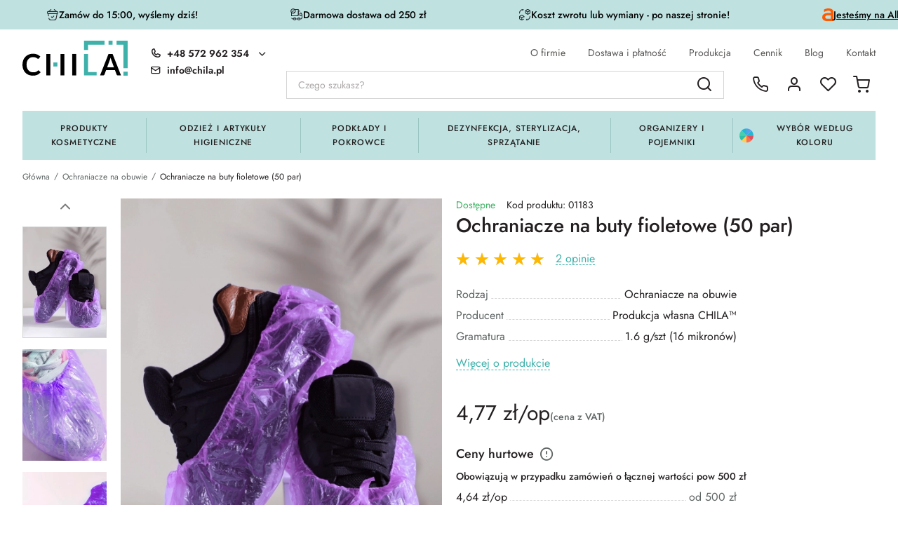

--- FILE ---
content_type: text/html; charset=UTF-8
request_url: https://chila.pl/product/ochraniacze-na-obuwie-foliowe-fioletowe-50-par-16g-chila
body_size: 26555
content:
<!doctype html>
<html lang="pl">
<head>
    <script>
        window.dataLayer = window.dataLayer || [];
    </script>
      
    <!-- Google Tag Manager -->
    <script>(function(w,d,s,l,i){w[l]=w[l]||[];w[l].push({'gtm.start':
    new Date().getTime(),event:'gtm.js'});var f=d.getElementsByTagName(s)[0],
    j=d.createElement(s),dl=l!='dataLayer'?'&l='+l:'';j.async=true;j.src=
    'https://www.googletagmanager.com/gtm.js?id='+i+dl;f.parentNode.insertBefore(j,f);
    })(window,document,'script','dataLayer','GTM-KCQ429G');</script>
    <!-- End Google Tag Manager -->

    <!-- Facebook Pixel Code -->
      <script>
          !function(f,b,e,v,n,t,s)
          {if(f.fbq)return;n=f.fbq=function(){n.callMethod?
              n.callMethod.apply(n,arguments):n.queue.push(arguments)};
              if(!f._fbq)f._fbq=n;n.push=n;n.loaded=!0;n.version='2.0';
              n.queue=[];t=b.createElement(e);t.async=!0;
              t.src=v;s=b.getElementsByTagName(e)[0];
              s.parentNode.insertBefore(t,s)}(window, document,'script',
              'https://connect.facebook.net/en_US/fbevents.js');
          fbq('init', '1286258056002927');
          fbq('track', 'PageView');
      </script>
      <noscript><img height="1" width="1" style="display:none"
                     src="https://www.facebook.com/tr?id=1286258056002927&ev=PageView&noscript=1"
          /></noscript>
      <!-- End Facebook Pixel Code -->

    <!-- Google tag (gtag.js) -->
    <script async src="https://www.googletagmanager.com/gtag/js?id=AW-11187865763"></script>
    <script>
    window.dataLayer = window.dataLayer || [];
    function gtag(){dataLayer.push(arguments);}
    gtag('consent', 'default', {
        'ad_storage': 'denied',
        'analytics_storage': 'denied',
        'ad_user_data': 'denied',
        'ad_personalization': 'denied'
    });
    gtag('js', new Date());
    gtag('config', 'AW-11187865763');
    </script>
    <!-- End Google tag (gtag.js) -->

            <script id="Cookiebot" src="https://consent.cookiebot.com/uc.js"
                  data-cbid="4355b01f-5b34-4352-8cf6-12edd7d4385a"
                  data-blockingmode="auto" type="text/javascript">
        </script>
        <script>
              window.addEventListener('CookieConsentDeclaration', function() {
                  console.log(window.Cookiebot);
                  if (window.Cookiebot.consent.statistics) {
                      gtag('consent', 'update', {
                          'analytics_storage': 'granted'
                      });
                  } else {
                      gtag('consent', 'update', {
                          'analytics_storage': 'denied'
                      });
                  }

                  if (window.Cookiebot.consent.marketing) {
                      gtag('consent', 'update', {
                          'ad_storage': 'granted',
                          'ad_user_data': 'granted',
                          'ad_personalization': 'granted'
                      });
                  } else {
                      gtag('consent', 'update', {
                          'ad_storage': 'denied',
                          'ad_user_data': 'denied',
                          'ad_personalization': 'denied'
                      });
                  }
              });
        </script>
    
    <script>
        gtag('event', 'page_view', {
            'send_to': 'AW-11187865763',
            'value': 'replace with value',
            'items': [{
            'id': 'replace with value',
            'google_business_vertical': 'retail'
            }]
        });
    </script>

      <script>
                    dataLayer.push({ ecommerce: null });
        dataLayer.push({"event":"view_item","ecommerce":{"items":[{"item_id":"3716","item_name":"Ochraniacze na buty fioletowe (50 par)","price":4.77,"item_brand":"","item_category":"Ochraniacze na obuwie","quantity":1}]}});
        </script>


      <meta charset="utf-8">
  <meta http-equiv="X-UA-Compatible" content="IE=edge">
  <meta name="viewport" content="width=device-width, initial-scale=1, maximum-scale=1, user-scalable=0"/>
  <meta name="format-detection" content="telephone=no">

  <title>Foliowe ochraniacze na buty – fioletowe | Chila</title>
<meta name="description" content="Ochraniacze na buty fioletowe – foliowe i higieniczne. Do gabinetów, szpitali, laboratoriów i zakładów. Sprawdź ofertę!" />


  <link rel="shortcut icon" href="/favicon.ico" type="image/x-icon">
  <link rel="icon" href="/favicon.ico" type="image/x-icon">

  <link rel="preload" href="/assets/fonts/YesevaOne-Regular.woff2" as="font" type="font/woff2" crossorigin="anonymous">
  <link rel="preload" href="/assets/fonts/YesevaOne-Regular.woff" as="font" type="font/woff" crossorigin="anonymous">
  <link rel="preload" href="/assets/fonts/GreyQo-Regular.woff2" as="font" type="font/woff2" crossorigin="anonymous">
  <link rel="preload" href="/assets/fonts/GreyQo-Regular.woff" as="font" type="font/woff" crossorigin="anonymous">
  <link rel="preload" href="/assets/fonts/jost_regular.woff2" as="font" type="font/woff2" crossorigin="anonymous">
  <link rel="preload" href="/assets/fonts/jost_regular.woff" as="font" type="font/woff" crossorigin="anonymous">

  <link rel="preload" href="/assets/fonts/icons.ttf" as="font" type="font/ttf" crossorigin="anonymous">

  <link rel="apple-touch-icon" sizes="180x180" href="/assets/images/favicon/apple-touch-icon.png">
  <link rel="icon" type="image/png" sizes="32x32" href="/assets/images/favicon/favicon-32x32.png">
  <link rel="icon" type="image/png" sizes="16x16" href="/assets/images/favicon/favicon-16x16.png">
  <link rel="manifest" href="/assets/images/favicon/site.webmanifest">
  <link rel="mask-icon" href="/assets/images/favicon/safari-pinned-tab.svg" color="#5bbad5">
  <meta name="msapplication-TileColor" content="#d8e7e6">
  <meta name="theme-color" content="#d8e7e6">

    <!-- Style -->
    <link href="/assets/css/plugins.css?v=1.0.7" rel="stylesheet">
    <link href="/assets/css/general.min.css?v=1.0.7" rel="stylesheet">
        <link href="/assets/css/product.min.css?v=1.0.7" rel="stylesheet">

    










    <link rel="canonical" href="https://chila.pl/product/ochraniacze-na-obuwie-foliowe-fioletowe-50-par-16g-chila" />
            <script type="application/ld+json">
    {
        "@context": "http://schema.org",
        "@type": "BreadcrumbList",
        "itemListElement":
        [
            {
                "@type": "ListItem",
                "position": 1,
                "item":
                {
                    "@id": "https://chila.pl",
                    "name": "Główna"
                }
            },                                    {
                "@type": "ListItem",
                "position": 2,
                "item":
                {
                    "@id": "https://chila.pl/catalog/ochraniacze-na-obuwie",
                    "name": "Ochraniacze na obuwie"
                }
            },                    {
                "@type": "ListItem",
                "position": 3,
                "item":
                {
                    "@id": "https://chila.pl/product/ochraniacze-na-obuwie-foliowe-fioletowe-50-par-16g-chila",
                    "name": "Ochraniacze na buty fioletowe (50 par)"
                }
            }                ]
    }
</script>

    <script type="application/ld+json">
    {
        "@context":"https://schema.org",
        "@type":"Product",
        "name":"Ochraniacze na buty fioletowe (50 par)",
        "description":"


Ochraniacze Na Buty Pokrowce Foliowe Fioletowe 100 szt (50 par) CHILA





Opis
Jednorazowe foliowe ochraniacze na buty, stosowane w celu&amp;nbsp;uniknięcia rozprzestrzeniania się r&amp;oacute;żnych chor&amp;oacute;b, to niedrogi i niezbędny produkt do&amp;nbsp;ochrony pomieszczeń przed zanieczyszczen...",
        "sku": "01183",
        "url":"https://chila.pl/product/ochraniacze-na-obuwie-foliowe-fioletowe-50-par-16g-chila",
        "image": [
            "https://chila.pl/uploads/product_galleries/d6/a6/feflqojsj_70a9860b.png"
        ],
        "brand": {
            "@type": "Brand",
            "name": ""
        },
        "aggregateRating": {
          "@type": "AggregateRating",
          "ratingValue": "5",
          "ratingCount": "2",
          "bestRating": "5",
          "worstRating": "1"
        },
                    "review": [
                                    {
                      "@type": "Review",
                      "author": {
                        "@type": "Person",
                        "name": "Aleksandra Motoczyńska"
                      },
                      "datePublished": "2023-11-12",
                      "reviewBody": "",
                      "reviewRating": {
                        "@type": "Rating",
                        "ratingValue": "5",
                        "bestRating": "5",
                        "worstRating": "1"
                      }
                    },                                    {
                      "@type": "Review",
                      "author": {
                        "@type": "Person",
                        "name": "Zofia"
                      },
                      "datePublished": "2023-11-04",
                      "reviewBody": "Wygodne, dobrej jakości ochraniacze w bardzo dobrej cenie. Polecam!",
                      "reviewRating": {
                        "@type": "Rating",
                        "ratingValue": "5",
                        "bestRating": "5",
                        "worstRating": "1"
                      }
                    }                            ],
                  "offers": [
              {
                "@type": "Offer",
                "url":"https://chila.pl/product/ochraniacze-na-obuwie-foliowe-fioletowe-50-par-16g-chila",
                "price": 4.77,
                "priceCurrency": "PLN",
                "itemCondition": "https://schema.org/NewCondition"
            }
        ]
    }
</script>





    <meta name="facebook-domain-verification" content="bmded0yh9kyhxwcdso8bh3xnbjipnh" />
    <meta name="google-site-verification" content="VaU3ANB4Dhl8q1VcycXeYm7Gt3bPjv3HUvreJEeBQAM" />

        <meta property="og:url"                content="https://chila.pl/product/ochraniacze-na-obuwie-foliowe-fioletowe-50-par-16g-chila" />
    <meta property="og:type"               content="og:product" />
    <meta property="og:title"              content="Ochraniacze na buty fioletowe (50 par)" />
    <meta property="og:description"        content="


Ochraniacze Na Buty Pokrowce Foliowe Fioletowe 100 szt (50 par) CHILA





Opis
Jednorazowe foliowe ochraniacze na buty, stosowane w celu&amp;nbsp;uniknięcia rozprzestrzeniania się r&amp;oacute;żnych chor&amp;oacute;b, to niedrogi i niezbędny produkt do&amp;nbsp;ochrony pomieszczeń przed zanieczyszczen" />
            <meta property="og:image"          content="https://chila.pl/uploads/product_galleries/d6/a6/w1336_feflqojsj_70a9860b.png" />
    
</head>

<body>
      <!-- Google Tag Manager (noscript) -->
    <noscript><iframe src="https://www.googletagmanager.com/ns.html?id=GTM-KCQ429G"
    height="0" width="0" style="display:none;visibility:hidden"></iframe></noscript>
    <!-- End Google Tag Manager (noscript) -->

          <section class="o-marquee js-marque-swiper" style="background: #bfe2e1;">
        <div class="swiper-wrapper">
                            <div class="o-marquee__item swiper-slide">
                                            <div class="o-marquee__link-empty" style="color: #000000;">
                                                                        <div class="o-marquee__icon">
                                <img src="/uploads/top_labels/11/49/fe1jj3ers_d19a7cbd.svg" alt="" width="16" height="16">
                            </div>
                                                <span>Zamów do 15:00, wyślemy dziś!</span>
                                            </div>
                                    </div>
                            <div class="o-marquee__item swiper-slide">
                                            <div class="o-marquee__link-empty" style="color: #000000;">
                                                                        <div class="o-marquee__icon">
                                <img src="/uploads/top_labels/20/bb/fe1jl5n2j_a6e2c16f.svg" alt="" width="16" height="16">
                            </div>
                                                <span>Darmowa dostawa od 250 zł</span>
                                            </div>
                                    </div>
                            <div class="o-marquee__item swiper-slide">
                                            <div class="o-marquee__link-empty" style="color: #000000;">
                                                                        <div class="o-marquee__icon">
                                <img src="/uploads/top_labels/fb/d8/fe1jkn6pa_69d8ab82.svg" alt="" width="16" height="16">
                            </div>
                                                <span>Koszt zwrotu lub wymiany - po naszej stronie!</span>
                                            </div>
                                    </div>
                            <div class="o-marquee__item swiper-slide">
                                            <a href="https://allegro.pl/uzytkownik/Chila-pl/sklep" style="color: #000000;"  class="o-marquee__link">
                                                                        <div class="o-marquee__icon">
                                <img src="/uploads/top_labels/c4/67/fe2bcjb2t_a5bcb062.svg" alt="" width="16" height="16">
                            </div>
                                                <span>Jesteśmy na Allegro</span>
                                            </a>
                                    </div>
                    </div>
    </section>
            <header class="header">
  <div class="wrap">
    <div class="header-top">
      <div class="header-left">
        <div class="nav-burge-mobile menu_open" data-id="menu_mobile">
           <i class="ico ico-burger"></i>
        </div>
        <div class="nav-logo">
          <a href="https://chila.pl">
            <img src="/assets/images/logo.svg" alt="Chila" class="head-main-logo" width="120" height="40">
          </a>
        </div>
        <div class="nav-info">
                    <div class="nav-phone">
            <div class="nav-opener">
              <span><a href="tel:+48 572 962 354" class="current-tel"><i class="ico ico-phone-small"></i>+48 572 962 354</a><i class="ico ico-down"></i></span>
            </div>
            <div class="phones-holder">
              <div class="phones-wrap">
                <div class="item item-phone">
                  <span class="phone-free">
                    <a href="tel:+48 572 962 354" class="current-tel"><i class="ico ico-phone-small"></i>+48 572 962 354</a><i class="ico ico-down"></i>
                  </span>
                </div>
                                   <div class="item more1279">
                    <a href="/cdn-cgi/l/email-protection#573e39313817343f3e3b3679273b" class="item-link">
                      <i class="ico ico-mail"></i> <span><span class="__cf_email__" data-cfemail="21484f474e614249484d400f514d">[email&#160;protected]</span></span>
                    </a>
                  </div>
                                <hr>
                                    <div class="item">
                      <a href="https://wa.me/48572962354" class="item-link">
                        <i class="ico ico-whatsapp"></i>
                        <span>WhatsApp</span>
                      </a>
                    </div>
                                                                  <div class="item">
                    <a href="https://www.facebook.com/people/Chilapl/100088671433982/" class="item-link" target="_blank" rel="nofollow, noreferrer">
                      <i class="ico ico-facebook"></i>
                      <span>Facebook</span>
                    </a>
                  </div>
                                                  <div class="item">
                    <a href="https://www.instagram.com/chila.pl/?hl=ru" class="item-link" target="_blank" rel="nofollow, noreferrer">
                      <i class="ico ico-instagram"></i>
                      <span>Instagram</span>
                    </a>
                  </div>
                              </div>
            </div>
          </div>
                      <div class="nav-email">
              <a href="/cdn-cgi/l/email-protection#e980878f86a98a81808588c79985" class="current-email">
                <i class="ico ico-mail"></i> <span><span class="__cf_email__" data-cfemail="91f8fff7fed1f2f9f8fdf0bfe1fd">[email&#160;protected]</span></span>
              </a>
            </div>
                  </div>

      </div>
      <div class="header-right">

        <ul class="top-nav">
                      <li class="nav-item"><a href="/about"  class="nav-link">O firmie</a></li>
                      <li class="nav-item"><a href="/delivery"  class="nav-link">Dostawa i płatność</a></li>
                      <li class="nav-item"><a href="/production"  class="nav-link">Produkcja</a></li>
                      <li class="nav-item"><a href="/price-export"  class="nav-link">Cennik</a></li>
                      <li class="nav-item"><a href="/articles"  class="nav-link">Blog</a></li>
                      <li class="nav-item"><a href="/contact"  class="nav-link">Kontakt</a></li>
                  </ul>

        
      </div>
    </div>

    <div class="header-main">

      <div class="nav-show-catalog menu_open" data-id="menu_catalog">
        <i class="ico ico-grid"></i>Kategorie
      </div>

      <div class="nav-search">
        <div class="search-holder">
    <form action="https://chila.pl/search" class="search-form">
        <input type="text" class="main-search" id="main_search" name="q" placeholder="Czego szukasz?" autocomplete="off">
        <i class="ico ico-search start_search"></i>
        <i class="ico ico-close clear_search"></i>
    </form>

    <div class="search-result">
        <div class="search-result">
  <div class="swiper-container swiper-search">
    <div class="swiper-wrapper">
      <div class="swiper-slide">

        
              </div>

    </div>
    <div class="swiper-scrollbar"></div>
  </div>
  <div class="search-result-footer">
        </div>
</div>
    </div>
</div>
      </div>

      <div class="nav-burger menu_open" data-id="menu_mobile">
        <span class="burger"><i class="ico ico-burger"></i></span>
      </div>

      <div class="user-activities">
        <div class="user-ico nav-phones">
          <a href="#" class="head-link popup_open" data-id="popup_phones">
            <i class="ico ico-phone"></i>
          </a>
        </div>
                    <div class="user-ico nav-profile popup_open" data-id="popup_auth">
              <a href="#" class="head-link"><i class="ico ico-user"></i></a>
            </div>
                <div class="user-ico nav-favorites empty">
                        <a href="#" class="head-link popup_open" data-id="popup_auth">
                  <i class="ico ico-heart"></i><span class="head-count favorites_count">0</span>
              </a>
                  </div>
                <div class="user-ico nav-cart ">
          <a href="#" class="head-link show_cart" data-id="popup_cart">
            <i class="ico ico-cart"></i><span class="head-count cart_count">-</span>
          </a>
        </div>

      </div>

    </div>

    <div class="header-bottom">
      <ul class="bottom-nav">
                    <li class="nav-item">
                <a href="https://chila.pl/catalog/produkty-kosmetyczne" class="nav-link show_desktop_menu"
                   data-id="desktop_menu_2">Produkty kosmetyczne</a>
            </li>
                    <li class="nav-item">
                <a href="https://chila.pl/catalog/odziez-i-artykuly-higieniczne" class="nav-link show_desktop_menu"
                   data-id="desktop_menu_232">Odzież i artykuły higieniczne</a>
            </li>
                    <li class="nav-item">
                <a href="https://chila.pl/catalog/podklady-i-pokrowce" class="nav-link show_desktop_menu"
                   data-id="desktop_menu_160">Podkłady i pokrowce</a>
            </li>
                    <li class="nav-item">
                <a href="https://chila.pl/catalog/dezynfekcja-sterylizacja-sprzatanie" class="nav-link show_desktop_menu"
                   data-id="desktop_menu_194">Dezynfekcja, sterylizacja, sprzątanie</a>
            </li>
                    <li class="nav-item">
                <a href="https://chila.pl/catalog/organizery-i-pojemniki" class="nav-link show_desktop_menu"
                   data-id="desktop_menu_230">Organizery i pojemniki</a>
            </li>
        

                    <li class="nav-item">
                <a href="#" class="nav-link show_desktop_menu" data-id="desktop_menu_colors">
                  <span class="btn-text">
                    <i class="ico ico-color">
                      <i class="path1"></i><i class="path2"></i><i class="path3"></i><i class="path4"></i><i class="path5"></i><i class="path6"></i><i class="path7"></i><i class="path8"></i>
                    </i>Wybór według koloru
                  </span>
                </a>
            </li>
              </ul>
    </div>

  </div>

  <div class="desktop-menu" id="desktop_menu_colors">
  <div class="d-header">
    <div class="header-title">Wybierz kolor którego szukasz</div>
    <div class="header-text">My dobierzemy produkty w odpowiadającej mu palecie kolorystycznej</div>
  </div>
  <div class="d-colors">
                        <div class="color">
                <a href="https://chila.pl/color/multikolir" class="color-link">
                    <div class="color-pallet">
                        <img src="/assets/images/svg/multicolor.svg" alt="multicolor">
                    </div>
                    <div class="color-name">Wielokolorowość</div>
                </a>
            </div>
                                <div class="color">
              <a href="https://chila.pl/color/red" class="color-link">
                <div class="color-pallet"
                     style="background-color:#f11e1e;"
                ></div>
                <div class="color-name">Czerwony</div>
              </a>
            </div>
                                <div class="color">
              <a href="https://chila.pl/color/orange" class="color-link">
                <div class="color-pallet"
                     style="background-color:#f38e6d;"
                ></div>
                <div class="color-name">Pomarańczowy</div>
              </a>
            </div>
                                <div class="color">
              <a href="https://chila.pl/color/yellow" class="color-link">
                <div class="color-pallet"
                     style="background-color:#f9e87f;"
                ></div>
                <div class="color-name">Żółty</div>
              </a>
            </div>
                                <div class="color">
              <a href="https://chila.pl/color/zelenii" class="color-link">
                <div class="color-pallet"
                     style="background-color:#22b455;"
                ></div>
                <div class="color-name">Zielony</div>
              </a>
            </div>
                                <div class="color">
              <a href="https://chila.pl/color/mi-towy" class="color-link">
                <div class="color-pallet"
                     style="background-color:#4ce1af;"
                ></div>
                <div class="color-name">Miętowy</div>
              </a>
            </div>
                                <div class="color">
              <a href="https://chila.pl/color/turkusowy" class="color-link">
                <div class="color-pallet"
                     style="background-color:#00b8ab;"
                ></div>
                <div class="color-name">Turkusowy</div>
              </a>
            </div>
                                <div class="color">
              <a href="https://chila.pl/color/light-blue" class="color-link">
                <div class="color-pallet"
                     style="background-color:#34c6e6;"
                ></div>
                <div class="color-name">Niebieski</div>
              </a>
            </div>
                                <div class="color">
              <a href="https://chila.pl/color/blue" class="color-link">
                <div class="color-pallet"
                     style="background-color:#3351e6;"
                ></div>
                <div class="color-name">Granatowy</div>
              </a>
            </div>
                                <div class="color">
              <a href="https://chila.pl/color/purple" class="color-link">
                <div class="color-pallet"
                     style="background-color:#6c32b3;"
                ></div>
                <div class="color-name">Fioletowy</div>
              </a>
            </div>
                                <div class="color">
              <a href="https://chila.pl/color/lavandovii" class="color-link">
                <div class="color-pallet"
                     style="background-color:#c8afee;"
                ></div>
                <div class="color-name">Lilowy</div>
              </a>
            </div>
                                <div class="color">
              <a href="https://chila.pl/color/brzoskwiniowy" class="color-link">
                <div class="color-pallet"
                     style="background-color:#fdd7d3;"
                ></div>
                <div class="color-name">Brzoskwiniowy</div>
              </a>
            </div>
                                <div class="color">
              <a href="https://chila.pl/color/bejevii" class="color-link">
                <div class="color-pallet"
                     style="background-color:#ecd3a7;"
                ></div>
                <div class="color-name">Beżowy</div>
              </a>
            </div>
                                <div class="color">
              <a href="https://chila.pl/color/pink" class="color-link">
                <div class="color-pallet"
                     style="background-color:#fc83d5;"
                ></div>
                <div class="color-name">Różowy</div>
              </a>
            </div>
                                <div class="color">
              <a href="https://chila.pl/color/fuksjowy" class="color-link">
                <div class="color-pallet"
                     style="background-color:#b7019e;"
                ></div>
                <div class="color-name">Fuksjowy</div>
              </a>
            </div>
                                <div class="color">
              <a href="https://chila.pl/color/malinowy" class="color-link">
                <div class="color-pallet"
                     style="background-color:#ff00a2;"
                ></div>
                <div class="color-name">Malinowy</div>
              </a>
            </div>
                                <div class="color">
              <a href="https://chila.pl/color/karminowy" class="color-link">
                <div class="color-pallet"
                     style="background-color:#b30056;"
                ></div>
                <div class="color-name">Karminowy</div>
              </a>
            </div>
                                <div class="color">
              <a href="https://chila.pl/color/korichnevii" class="color-link">
                <div class="color-pallet"
                     style="background-color:#6f4d50;"
                ></div>
                <div class="color-name">Brązowy</div>
              </a>
            </div>
                                <div class="color">
              <a href="https://chila.pl/color/cappuccino" class="color-link">
                <div class="color-pallet"
                     style="background-color:#c39341;"
                ></div>
                <div class="color-name">Jasnobrązowy</div>
              </a>
            </div>
                                <div class="color">
              <a href="https://chila.pl/color/molochnii" class="color-link">
                <div class="color-pallet"
                     style="background-color:#ebe3d0;"
                ></div>
                <div class="color-name">Mleczny</div>
              </a>
            </div>
                                <div class="color">
              <a href="https://chila.pl/color/white" class="color-link">
                <div class="color-pallet"
                     style="background-color:#f4f7fa;"
                ></div>
                <div class="color-name">Biały</div>
              </a>
            </div>
                                <div class="color">
              <a href="https://chila.pl/color/sirii" class="color-link">
                <div class="color-pallet"
                     style="background-color:#8f8f8f;"
                ></div>
                <div class="color-name">Szary</div>
              </a>
            </div>
                                <div class="color">
              <a href="https://chila.pl/color/black" class="color-link">
                <div class="color-pallet"
                     style="background-color:#000000;"
                ></div>
                <div class="color-name">Czarny</div>
              </a>
            </div>
                                <div class="color">
              <a href="https://chila.pl/color/prozori" class="color-link">
                <div class="color-pallet"
                     style="background-color:#f0f0f0;"
                ></div>
                <div class="color-name">Przezroczysty</div>
              </a>
            </div>
                                <div class="color">
              <a href="https://chila.pl/color/z-oty" class="color-link">
                <div class="color-pallet"
                     style="background-color:#e6bf00;"
                ></div>
                <div class="color-name">Złoty</div>
              </a>
            </div>
                                <div class="color">
              <a href="https://chila.pl/color/srebrny" class="color-link">
                <div class="color-pallet"
                     style="background-color:#d6e0e1;"
                ></div>
                <div class="color-name">Srebrny</div>
              </a>
            </div>
                                <div class="color">
              <a href="https://chila.pl/color/ciemnobrazowy" class="color-link">
                <div class="color-pallet"
                     style="background-color:#332219;"
                ></div>
                <div class="color-name">Ciemnobrązowy</div>
              </a>
            </div>
                                <div class="color">
              <a href="https://chila.pl/color/karmel" class="color-link">
                <div class="color-pallet"
                     style="background-color:#845615;"
                ></div>
                <div class="color-name">Karmel</div>
              </a>
            </div>
              </div>
</div>

        <div class="desktop-menu   big" id="desktop_menu_2">
          <div class="d-wrap">
            <div class="d-list">
                                    <ul>
                        <li>
                          <a href="https://chila.pl/catalog/manicure-i-pedicure" class="d-link parent-link">Produkty i akcesoria do manicure i pedicure</a>
                        </li>
                                                    <li>
                                <a href="https://chila.pl/catalog/frezy" class="d-link">Frezy do paznokci</a>
                            </li>
                                                    <li>
                                <a href="https://chila.pl/catalog/pilniki-polerki-i-frezy-do-paznokci" class="d-link">Pilniki i polerki do paznokci</a>
                            </li>
                                                    <li>
                                <a href="https://chila.pl/catalog/patyczki-do-skurek" class="d-link">Radełka, cążki i nożyczki do skórek</a>
                            </li>
                                                    <li>
                                <a href="https://chila.pl/catalog/pedzelki-i-przyrzady-do-zdobien" class="d-link">Pędzelki do zdobień</a>
                            </li>
                                                    <li>
                                <a href="https://chila.pl/catalog/szczoteczki-do-odpylania" class="d-link">Szczoteczki do odpylania</a>
                            </li>
                                                    <li>
                                <a href="https://chila.pl/catalog/waciki-bezpylowe" class="d-link">Waciki bezpyłowe</a>
                            </li>
                                                    <li>
                                <a href="https://chila.pl/catalog/akcesoria-i-utensylia" class="d-link">Akcesoria i utensylia</a>
                            </li>
                                                    <li>
                                <a href="https://chila.pl/catalog/ozdoby-do-paznokci" class="d-link">Ozdoby do paznokci</a>
                            </li>
                                                    <li>
                                <a href="https://chila.pl/catalog/zele-budujace-uv-led" class="d-link">Hybryda i lakiery</a>
                            </li>
                                                    <li>
                                <a href="https://chila.pl/catalog/lampy-uv-led" class="d-link">Urządzenia do paznokci - lampy, frezarki, pochłaniacze</a>
                            </li>
                                                    <li>
                                <a href="https://chila.pl/catalog/plyny-i-preparaty-do-paznokci" class="d-link">Płyny i preparaty do paznokci</a>
                            </li>
                                                    <li>
                                <a href="https://chila.pl/catalog/pielegnacja-dloni-i-stop" class="d-link">Pielęgnacja dłoni i stóp</a>
                            </li>
                                                    <li>
                                <a href="https://chila.pl/catalog/akcesoria-do-pedicure" class="d-link">Akcesoria do pedicure</a>
                            </li>
                                            </ul>
                                    <ul>
                        <li>
                          <a href="https://chila.pl/catalog/akcesoria-do-tatuazu" class="d-link parent-link">Akcesoria do tatuażu</a>
                        </li>
                                            </ul>
                                    <ul>
                        <li>
                          <a href="https://chila.pl/catalog/akcesoria-do-masazu" class="d-link parent-link">Kosmetyki do masażu</a>
                        </li>
                                            </ul>
                                    <ul>
                        <li>
                          <a href="https://chila.pl/catalog/akcesoria-do-makijazu" class="d-link parent-link">Akcesoria do makijażu</a>
                        </li>
                                                    <li>
                                <a href="https://chila.pl/catalog/kepki-rzes" class="d-link">Kępki rzęs</a>
                            </li>
                                                    <li>
                                <a href="https://chila.pl/catalog/gabki-do-makijazu" class="d-link">Gąbki i pędzle do makijażu</a>
                            </li>
                                            </ul>
                                    <ul>
                        <li>
                          <a href="https://chila.pl/catalog/brwi-i-rzesy" class="d-link parent-link">Akcesoria i kosmetyki do stylizacji brwi i rzęs</a>
                        </li>
                                                    <li>
                                <a href="https://chila.pl/catalog/aplikatory-do-brwi-i-rzes" class="d-link">Aplikatory welurowe i microbrush</a>
                            </li>
                                                    <li>
                                <a href="https://chila.pl/catalog/szczoteczki-do-brwi-i-rzes" class="d-link">Szczoteczki do rzęs i brwi</a>
                            </li>
                                                    <li>
                                <a href="https://chila.pl/catalog/pedzle-do-brwi-i-rzes" class="d-link">Pędzle do brwi i rzęs</a>
                            </li>
                                                    <li>
                                <a href="https://chila.pl/catalog/henna-do-brwi-i-rzes" class="d-link">Henna i farbki</a>
                            </li>
                                                    <li>
                                <a href="https://chila.pl/catalog/pensety-i-nozyki" class="d-link">Pęsety i nożyki</a>
                            </li>
                                                    <li>
                                <a href="https://chila.pl/catalog/plyny-i-preparaty" class="d-link">Płyny i preparaty</a>
                            </li>
                                                    <li>
                                <a href="https://chila.pl/catalog/platki-pod-oczy" class="d-link">Płatki pod oczy</a>
                            </li>
                                                    <li>
                                <a href="https://chila.pl/catalog/waleczki-i-grzebyki-do-liftingu-rzes" class="d-link">Wałeczki i grzebyki do liftingu rzęs</a>
                            </li>
                                                    <li>
                                <a href="https://chila.pl/catalog/akcesoria-do-brwi-i-rzes" class="d-link">Akcesoria i narzędzia do brwi, rzęs</a>
                            </li>
                                            </ul>
                                    <ul>
                        <li>
                          <a href="https://chila.pl/catalog/depilacja" class="d-link parent-link">Produkty do depilacji</a>
                        </li>
                                                    <li>
                                <a href="https://chila.pl/catalog/szpatulki-do-depilacji" class="d-link">Szpatułki do depilacji</a>
                            </li>
                                                    <li>
                                <a href="https://chila.pl/catalog/paski-do-depilacji" class="d-link">Paski do depilacji</a>
                            </li>
                                                    <li>
                                <a href="https://chila.pl/catalog/wosk-do-depliacji" class="d-link">Wosk do depilacji</a>
                            </li>
                                                    <li>
                                <a href="https://chila.pl/catalog/olejki-po-depilacji" class="d-link">Kosmetyki do depilacji</a>
                            </li>
                                            </ul>
                                    <ul>
                        <li>
                          <a href="https://chila.pl/catalog/fryzjerstwo" class="d-link parent-link">Artykuły fryzjerskie</a>
                        </li>
                                                    <li>
                                <a href="https://chila.pl/catalog/akcesoria-fryzjerskie" class="d-link">Akcesoria fryzjerskie</a>
                            </li>
                                                    <li>
                                <a href="https://chila.pl/catalog/renczniki-fryzjerskie" class="d-link">Ręczniki fryzjerskie</a>
                            </li>
                                                    <li>
                                <a href="https://chila.pl/catalog/pelerynki-fryzjerskie" class="d-link">Pelerynki fryzjerskie</a>
                            </li>
                                            </ul>
                            </div>

                        
                                <div class="d-banner">
                      <a href="https://chila.pl/catalog/produkty-kosmetyczne" class="banner-link">
                          <picture>
                            <source srcset="/uploads/categories/0e/72/w340_fsh43ur6m_703b3501.webp 1x, /uploads/categories/0e/72/w340x2_fsh43ur6m_703b3501.webp 2x" type="image/webp">
                            <img src="[data-uri]" data-src="/uploads/categories/0e/72/w340_fsh43ur6m_703b3501.png" data-srcset=" 2x" width="340" height="528" alt="Produkty kosmetyczne" class="lazyload" loading="lazy">
                          </picture>
                      </a>
                  </div>
                        </div>
        </div>
            <div class="desktop-menu  middle " id="desktop_menu_232">
          <div class="d-wrap">
            <div class="d-list">
                                    <ul>
                        <li>
                          <a href="https://chila.pl/catalog/odziez-jednorazowa" class="d-link parent-link">Odzież jednorazowa</a>
                        </li>
                                                    <li>
                                <a href="https://chila.pl/catalog/maseczki-ochronne" class="d-link">Maseczki ochronne</a>
                            </li>
                                                    <li>
                                <a href="https://chila.pl/catalog/rekawiczki-jednorazowe" class="d-link">Rękawiczki jednorazowe</a>
                            </li>
                                                    <li>
                                <a href="https://chila.pl/catalog/zarekawki-ochronne" class="d-link">Zarękawki ochronne</a>
                            </li>
                                                    <li>
                                <a href="https://chila.pl/catalog/cepki-ochronne" class="d-link">Czepki jednorazowe</a>
                            </li>
                                                    <li>
                                <a href="https://chila.pl/catalog/ochraniacze-na-obuwie" class="d-link">Ochraniacze na obuwie</a>
                            </li>
                                                    <li>
                                <a href="https://chila.pl/catalog/kapcie-hotelowe" class="d-link">Kapcie hotelowe</a>
                            </li>
                                                    <li>
                                <a href="https://chila.pl/catalog/japonki-jednorazowe" class="d-link">Japonki jednorazowe</a>
                            </li>
                                                    <li>
                                <a href="https://chila.pl/catalog/fartuchy-kombinezony" class="d-link">Fartuchy i kombinezony</a>
                            </li>
                                                    <li>
                                <a href="https://chila.pl/catalog/odziez-zabiegowa" class="d-link">Odzież zabiegowa</a>
                            </li>
                                                    <li>
                                <a href="https://chila.pl/catalog/bielizna-jednorazowa" class="d-link">Bielizna jednorazowa</a>
                            </li>
                                            </ul>
                                    <ul>
                        <li>
                          <a href="https://chila.pl/catalog/artykuly-higieniczne" class="d-link parent-link">Artykuły higieniczne</a>
                        </li>
                                                    <li>
                                <a href="https://chila.pl/catalog/platki-kosmetyczne" class="d-link">Płatki waciki kosmetyczne</a>
                            </li>
                                                    <li>
                                <a href="https://chila.pl/catalog/patyczki-higieniczne" class="d-link">Patyczki higieniczne</a>
                            </li>
                                                    <li>
                                <a href="https://chila.pl/catalog/chusteczki-i-reczniki-kosmetyczne" class="d-link">Chusteczki i ręczniki kosmetyczne</a>
                            </li>
                                                    <li>
                                <a href="https://chila.pl/catalog/maski-zabiegowe" class="d-link">Maski zabiegowe</a>
                            </li>
                                            </ul>
                                    <ul>
                        <li>
                          <a href="https://chila.pl/catalog/akcesoria-tekstylne" class="d-link parent-link">AKCESORIA TEKSTYLNE i SPA</a>
                        </li>
                                                    <li>
                                <a href="https://chila.pl/catalog/rekawiczki-i-skarpetki-do-parafiny" class="d-link">Rękawiczki i skarpetki do parafiny</a>
                            </li>
                                                    <li>
                                <a href="https://chila.pl/catalog/opaski-i-czepki" class="d-link">Opaski kosmetyczne</a>
                            </li>
                                                    <li>
                                <a href="https://chila.pl/catalog/akcesoria-do-sauny" class="d-link">Akcesoria do sauny</a>
                            </li>
                                                    <li>
                                <a href="https://chila.pl/catalog/szlafroki-pluszowe" class="d-link">Szlafroki</a>
                            </li>
                                            </ul>
                            </div>

                                        <div class="d-banner">
                    <a href="https://chila.pl/catalog/odziez-i-artykuly-higieniczne" class="banner-link">
                        <picture>
                          <source srcset="/uploads/categories/2f/4f/w340_f9edn1go4_3bfc1a0a.webp 1x, /uploads/categories/2f/4f/w340x2_f9edn1go4_3bfc1a0a.webp 2x" type="image/webp">
                          <img src="[data-uri]" data-src="/uploads/categories/2f/4f/w340_f9edn1go4_3bfc1a0a.png" data-srcset=" 2x" width="340" height="320" alt="Odzież i artykuły higieniczne" class="lazyload" loading="lazy">
                        </picture>
                    </a>
                </div>
            
                        </div>
        </div>
            <div class="desktop-menu  middle " id="desktop_menu_160">
          <div class="d-wrap">
            <div class="d-list">
                                    <ul>
                        <li>
                          <a href="https://chila.pl/catalog/podklady-higieniczne" class="d-link parent-link">Podkłady higieniczne</a>
                        </li>
                                                    <li>
                                <a href="https://chila.pl/catalog/przescieradla-papierowe" class="d-link">Prześcieradła papierowe w rolce</a>
                            </li>
                                                    <li>
                                <a href="https://chila.pl/catalog/przescieradla-wlokninowe-na-rolce" class="d-link">Prześcieradła i podkłady kosmetyczne w rolce</a>
                            </li>
                                                    <li>
                                <a href="https://chila.pl/catalog/przescieradla-wlokninowe-w-platach" class="d-link">Prześcieradła włókninowe cięte</a>
                            </li>
                                                    <li>
                                <a href="https://chila.pl/catalog/przescieradla-z-gumka" class="d-link">Prześcieradła jednorazowe z gumką</a>
                            </li>
                                                    <li>
                                <a href="https://chila.pl/catalog/podklady-podfoliowane" class="d-link">Podkłady i serwety podfoliowane</a>
                            </li>
                                            </ul>
                                    <ul>
                        <li>
                          <a href="https://chila.pl/catalog/tekstylia-kosmetyczne" class="d-link parent-link">Tekstylia kosmetyczne</a>
                        </li>
                                                    <li>
                                <a href="https://chila.pl/catalog/pokrowce-na-fotele" class="d-link">Pokrowiec na łóżko kosmetyczne</a>
                            </li>
                                                    <li>
                                <a href="https://chila.pl/catalog/koce-na-fotele" class="d-link">Koce kosmetyczne</a>
                            </li>
                                                    <li>
                                <a href="https://chila.pl/catalog/poduszki-kosmetyczne" class="d-link">Poduszki kosmetyczne</a>
                            </li>
                                                    <li>
                                <a href="https://chila.pl/catalog/maty-kosmetyczne" class="d-link">Maty kosmetyczne</a>
                            </li>
                                            </ul>
                            </div>

                                        <div class="d-banner">
                    <a href="https://chila.pl/catalog/podklady-i-pokrowce" class="banner-link">
                        <picture>
                          <source srcset="/uploads/categories/41/4e/w340_f9edhuk8d_9bbded6c.webp 1x, /uploads/categories/41/4e/w340x2_f9edhuk8d_9bbded6c.webp 2x" type="image/webp">
                          <img src="[data-uri]" data-src="/uploads/categories/41/4e/w340_f9edhuk8d_9bbded6c.png" data-srcset=" 2x" width="340" height="320" alt="Podkłady i pokrowce" class="lazyload" loading="lazy">
                        </picture>
                    </a>
                </div>
            
                        </div>
        </div>
            <div class="desktop-menu  middle " id="desktop_menu_194">
          <div class="d-wrap">
            <div class="d-list">
                                    <ul>
                        <li>
                          <a href="https://chila.pl/catalog/preparaty-do-mycia-i-dezynfekcji" class="d-link parent-link">Preparaty do mycia i dezynfekcji</a>
                        </li>
                                                    <li>
                                <a href="https://chila.pl/catalog/dezynfekcja-powierzchni" class="d-link">Dezynfekcja powierzchni</a>
                            </li>
                                                    <li>
                                <a href="https://chila.pl/catalog/chusteczki-do-dezynfekcji-rek-i-powierzchni" class="d-link">Chusteczki do dezynfekcji rąk i powierzchni</a>
                            </li>
                                                    <li>
                                <a href="https://chila.pl/catalog/dezynfekcji-narzedzi-i-endoskopow" class="d-link">Dezynfekcja i mycie narzędzi</a>
                            </li>
                                                    <li>
                                <a href="https://chila.pl/catalog/dezynfekcja-rek-i-skory" class="d-link">Dezynfekcja rąk i skóry</a>
                            </li>
                                                    <li>
                                <a href="https://chila.pl/catalog/mydla-antybakteryjne" class="d-link">Mydła</a>
                            </li>
                                                    <li>
                                <a href="https://chila.pl/catalog/zele-do-usg" class="d-link">Żele do USG</a>
                            </li>
                                            </ul>
                                    <ul>
                        <li>
                          <a href="https://chila.pl/catalog/sterilizaciya" class="d-link parent-link">Akcesoria, torebki do sterylizacji</a>
                        </li>
                                                    <li>
                                <a href="https://chila.pl/catalog/torebki-do-sterylizacji" class="d-link">Torebki do sterylizacji</a>
                            </li>
                                                    <li>
                                <a href="https://chila.pl/catalog/akcesoria-do-sterylizacji" class="d-link">Akcesoria do sterylizacji</a>
                            </li>
                                            </ul>
                                    <ul>
                        <li>
                          <a href="https://chila.pl/catalog/reczniki-papier-toaletowy" class="d-link parent-link">Ręczniki, papier toaletowy</a>
                        </li>
                                                    <li>
                                <a href="https://chila.pl/catalog/papier-toaletowy" class="d-link">Papier toaletowy</a>
                            </li>
                                                    <li>
                                <a href="https://chila.pl/catalog/chusteczki-higieniczne" class="d-link">Chusteczki higieniczne</a>
                            </li>
                                                    <li>
                                <a href="https://chila.pl/catalog/reczniki-papierowe" class="d-link">Ręczniki papierowe</a>
                            </li>
                                            </ul>
                                    <ul>
                        <li>
                          <a href="https://chila.pl/catalog/akcesoria-do-sprzatania" class="d-link parent-link">Akcesoria do sprzątania</a>
                        </li>
                                                    <li>
                                <a href="https://chila.pl/catalog/worki-na-smieci" class="d-link">Worki na śmieci</a>
                            </li>
                                                    <li>
                                <a href="https://chila.pl/catalog/sciereczki-kuchenne" class="d-link">Ściereczki uniwersalne</a>
                            </li>
                                            </ul>
                                    <ul>
                        <li>
                          <a href="https://chila.pl/catalog/chemia-gospodarcza" class="d-link parent-link">Chemia gospodarcza</a>
                        </li>
                                                    <li>
                                <a href="https://chila.pl/catalog/plyny-do-mycia-szyb-i-luster" class="d-link">Płyny do mycia szyb i luster</a>
                            </li>
                                                    <li>
                                <a href="https://chila.pl/catalog/plyny-do-mycia-lazienki" class="d-link">Płyny do mycia łazienki</a>
                            </li>
                                                    <li>
                                <a href="https://chila.pl/catalog/plyny-do-mycia-w-kuchni" class="d-link">Środki do mycia w kuchnii</a>
                            </li>
                                                    <li>
                                <a href="https://chila.pl/catalog/plyny-do-mycia-podlog" class="d-link">Płyny do mycia podłóg</a>
                            </li>
                                                    <li>
                                <a href="https://chila.pl/catalog/odswiezace-powietrza" class="d-link">Odświeżacze powietrza</a>
                            </li>
                                            </ul>
                            </div>

                                        <div class="d-banner">
                    <a href="https://chila.pl/catalog/dezynfekcja-sterylizacja-sprzatanie" class="banner-link">
                        <picture>
                          <source srcset="/uploads/categories/72/d6/w340_faahck3p0_c36352c9.webp 1x, /uploads/categories/72/d6/w340x2_faahck3p0_c36352c9.webp 2x" type="image/webp">
                          <img src="[data-uri]" data-src="/uploads/categories/72/d6/w340_faahck3p0_c36352c9.png" data-srcset=" 2x" width="340" height="320" alt="Dezynfekcja, sterylizacja, sprzątanie" class="lazyload" loading="lazy">
                        </picture>
                    </a>
                </div>
            
                        </div>
        </div>
            <div class="desktop-menu small  " id="desktop_menu_230">
          <div class="d-wrap">
            <div class="d-list">
                                    <ul>
                        <li>
                          <a href="https://chila.pl/catalog/butelki-kosmetyczne" class="d-link parent-link">Butelki kosmetyczne</a>
                        </li>
                                                    <li>
                                <a href="https://chila.pl/catalog/butelki-z-pipeta" class="d-link">Butelki z pipetą</a>
                            </li>
                                                    <li>
                                <a href="https://chila.pl/catalog/roll-on" class="d-link">Butelki Roll-On</a>
                            </li>
                                                    <li>
                                <a href="https://chila.pl/catalog/butelki-z-atomizerem" class="d-link">Butelki z atomizerem</a>
                            </li>
                                                    <li>
                                <a href="https://chila.pl/catalog/butelki-z-pompka" class="d-link">Butelki z pompką</a>
                            </li>
                                                    <li>
                                <a href="https://chila.pl/catalog/pojemniki-na-probki" class="d-link">Pojemniki na próbki</a>
                            </li>
                                                    <li>
                                <a href="https://chila.pl/catalog/butelki-pianotworce" class="d-link">Butelki pianotwórcze</a>
                            </li>
                                            </ul>
                                    <ul>
                        <li>
                          <a href="https://chila.pl/catalog/organizacja" class="d-link parent-link">ORGANIZACJA</a>
                        </li>
                                                    <li>
                                <a href="https://chila.pl/catalog/pudelka-na-bzuterie" class="d-link">Pudełka na biżuterię</a>
                            </li>
                                                    <li>
                                <a href="https://chila.pl/catalog/kosmetyczki" class="d-link">Kosmetyczki</a>
                            </li>
                                                    <li>
                                <a href="https://chila.pl/catalog/organizery" class="d-link">Organizery</a>
                            </li>
                                                    <li>
                                <a href="https://chila.pl/catalog/kasetki-na-leki" class="d-link">Kasetki na leki</a>
                            </li>
                                            </ul>
                                    <ul>
                        <li>
                          <a href="https://chila.pl/catalog/tacki" class="d-link parent-link">Tacki medyczne, kosmetyczne</a>
                        </li>
                                            </ul>
                                    <ul>
                        <li>
                          <a href="https://chila.pl/catalog/bidony-na-wode" class="d-link parent-link">Bidony na wodę</a>
                        </li>
                                            </ul>
                            </div>

                            <div class="d-banner">
                    <a href="https://chila.pl/catalog/organizery-i-pojemniki" class="banner-link">
                        <picture>
                          <source srcset="/uploads/categories/10/aa/w340_fadlis600_4cd7d70b.webp 1x, /uploads/categories/10/aa/w340x2_fadlis600_4cd7d70b.webp 2x" type="image/webp">
                          <img src="[data-uri]" data-src="/uploads/categories/10/aa/w340_fadlis600_4cd7d70b.png" data-srcset="/uploads/categories/10/aa/w340x2_fadlis600_4cd7d70b.png 2x" width="340" height="242" alt="Organizery i pojemniki" class="lazyload" loading="lazy">
                        </picture>
                    </a>
                </div>
                        
                        </div>
        </div>
    
</header>
    
    <main>
            <div class="wrap">

        <div class="breadcrumbs">
    <ul class="breadcrumbs-list">
        <li class="breadcrumbs-item"><a href="https://chila.pl" class="breadcrumbs-link">Główna</a></li>
                                    <li class="breadcrumbs-item"><a href="https://chila.pl/catalog/ochraniacze-na-obuwie" class="breadcrumbs-link">Ochraniacze na obuwie</a></li>
                                                <span class="breadcrumbs-last">Ochraniacze na buty fioletowe (50 par)</span>
                        </ul>
</div>


        <div class="product-promo">
        <div class="side_left">
                <div class="product-images">
        <div class="product-thumbs">
            <div class="swiper-button-up swiper-button-disabled">
                <i class="ico ico-up"></i>
            </div>
            <div class="swiper-button-down swiper-button-disabled">
                <i class="ico ico-down"></i>
            </div>
            <div class="thumbs-swiper swiper-container swiper-container-vertical">
                <div class="swiper-wrapper">
                                            <div class="swiper-slide thumb current" data-original="/uploads/product_galleries/d6/a6/w1336_feflqojsj_70a9860b.png"
                            data-jpg-src1="/uploads/product_galleries/d6/a6/w516_feflqojsj_70a9860b.png" data-jpg-src2="/uploads/product_galleries/d6/a6/w516x2_feflqojsj_70a9860b.png"
                            data-webp-src1="/uploads/product_galleries/d6/a6/w516_feflqojsj_70a9860b.webp" data-webp-src2="/uploads/product_galleries/d6/a6/w516x2_feflqojsj_70a9860b.webp">
                            <picture>
                                <source srcset="/uploads/product_galleries/d6/a6/w120_feflqojsj_70a9860b.webp 1x, /uploads/product_galleries/d6/a6/w120x2_feflqojsj_70a9860b.webp 2x" type="image/webp">
                                <img src="/uploads/product_galleries/d6/a6/w120_feflqojsj_70a9860b.png"
                                    srcset="/uploads/product_galleries/d6/a6/w120x2_feflqojsj_70a9860b.png 2x" type="image/jpeg" class=""
                                     width="120"
                                     height="160"
                                     loading="lazy" alt="Ochraniacze na obuwie foliowe, fioletowe (50 par) 1.6g, CHILA">
                            </picture>
                        </div>
                                            <div class="swiper-slide thumb " data-original="/uploads/product_galleries/e6/d6/w1336_feflr68l2_ae6d08e8.png"
                            data-jpg-src1="/uploads/product_galleries/e6/d6/w516_feflr68l2_ae6d08e8.png" data-jpg-src2="/uploads/product_galleries/e6/d6/w516x2_feflr68l2_ae6d08e8.png"
                            data-webp-src1="/uploads/product_galleries/e6/d6/w516_feflr68l2_ae6d08e8.webp" data-webp-src2="/uploads/product_galleries/e6/d6/w516x2_feflr68l2_ae6d08e8.webp">
                            <picture>
                                <source srcset="/uploads/product_galleries/e6/d6/w120_feflr68l2_ae6d08e8.webp 1x, /uploads/product_galleries/e6/d6/w120x2_feflr68l2_ae6d08e8.webp 2x" type="image/webp">
                                <img src="/uploads/product_galleries/e6/d6/w120_feflr68l2_ae6d08e8.png"
                                    srcset="/uploads/product_galleries/e6/d6/w120x2_feflr68l2_ae6d08e8.png 2x" type="image/jpeg" class=""
                                     width="120"
                                     height="160"
                                     loading="lazy" alt="Ochraniacze na obuwie foliowe, fioletowe (50 par) 1.6g, CHILA">
                            </picture>
                        </div>
                                            <div class="swiper-slide thumb " data-original="/uploads/product_galleries/d7/b8/w1336_feflrhkkr_b46c63b5.png"
                            data-jpg-src1="/uploads/product_galleries/d7/b8/w516_feflrhkkr_b46c63b5.png" data-jpg-src2="/uploads/product_galleries/d7/b8/w516x2_feflrhkkr_b46c63b5.png"
                            data-webp-src1="/uploads/product_galleries/d7/b8/w516_feflrhkkr_b46c63b5.webp" data-webp-src2="/uploads/product_galleries/d7/b8/w516x2_feflrhkkr_b46c63b5.webp">
                            <picture>
                                <source srcset="/uploads/product_galleries/d7/b8/w120_feflrhkkr_b46c63b5.webp 1x, /uploads/product_galleries/d7/b8/w120x2_feflrhkkr_b46c63b5.webp 2x" type="image/webp">
                                <img src="/uploads/product_galleries/d7/b8/w120_feflrhkkr_b46c63b5.png"
                                    srcset="/uploads/product_galleries/d7/b8/w120x2_feflrhkkr_b46c63b5.png 2x" type="image/jpeg" class=""
                                     width="120"
                                     height="160"
                                     loading="lazy" alt="Ochraniacze na obuwie foliowe, fioletowe (50 par) 1.6g, CHILA">
                            </picture>
                        </div>
                                            <div class="swiper-slide thumb " data-original="/uploads/product_galleries/69/96/w1336_feflrsh7f_98b74fb9.png"
                            data-jpg-src1="/uploads/product_galleries/69/96/w516_feflrsh7f_98b74fb9.png" data-jpg-src2="/uploads/product_galleries/69/96/w516x2_feflrsh7f_98b74fb9.png"
                            data-webp-src1="/uploads/product_galleries/69/96/w516_feflrsh7f_98b74fb9.webp" data-webp-src2="/uploads/product_galleries/69/96/w516x2_feflrsh7f_98b74fb9.webp">
                            <picture>
                                <source srcset="/uploads/product_galleries/69/96/w120_feflrsh7f_98b74fb9.webp 1x, /uploads/product_galleries/69/96/w120x2_feflrsh7f_98b74fb9.webp 2x" type="image/webp">
                                <img src="/uploads/product_galleries/69/96/w120_feflrsh7f_98b74fb9.png"
                                    srcset="/uploads/product_galleries/69/96/w120x2_feflrsh7f_98b74fb9.png 2x" type="image/jpeg" class=""
                                     width="120"
                                     height="160"
                                     loading="lazy" alt="Ochraniacze na obuwie foliowe, fioletowe (50 par) 1.6g, CHILA">
                            </picture>
                        </div>
                                    </div>
            </div>
        </div>

      <div class="product-main-image">
                    <div class="main-image" id="zImage">
              <picture>
                  <source srcset="/uploads/product_galleries/d6/a6/w516_feflqojsj_70a9860b.webp 1x, /uploads/product_galleries/d6/a6/w516x2_feflqojsj_70a9860b.webp 2x" type="image/webp">
                  <img src="/uploads/product_galleries/d6/a6/w516_feflqojsj_70a9860b.png" srcset="/uploads/product_galleries/d6/a6/w516x2_feflqojsj_70a9860b.png 2x" type="image/jpeg"
                       class="xzoom" xoriginal="/uploads/product_galleries/d6/a6/w1336_feflqojsj_70a9860b.png"
                       width="325"
                       height="430"
                       loading="lazy" alt="">
              </picture>
          </div>

                    <div class="color-pick-up popup_open" data-id="popup_color_pick_up">
              <div class="color-btn">
                <i class="ico ico-color">
                  <i class="path1"></i><i class="path2"></i><i class="path3"></i><i class="path4"></i><i class="path5"></i><i class="path6"></i><i class="path7"></i><i class="path8"></i>
                </i>
                <div class="color-btn-text">Wybierz produkty według koloru</div>
              </div>
            </div>
        
      </div>
    </div>
        </div>
          <div class="side_right">
            <div class="product-info">

  <div class="status-row">
            <div class="p-status in-stock">Dostępne</div>
        <div class="p-code">Kod produktu: 01183</div>
  </div>

  <div class="title-row">
    <h1 class="p-title">Ochraniacze na buty fioletowe (50 par)</h1>
  </div>

  <div class="fast-rewiers-row">
    <div class="rating-output">
      <i class="ico ico-star"></i>
      <i class="ico ico-star"></i>
      <i class="ico ico-star"></i>
      <i class="ico ico-star"></i>
      <i class="ico ico-star"></i>
      <div class="rating" style="width:100%;">
        <div class="real-rating">
          <i class="ico ico-star"></i>
          <i class="ico ico-star"></i>
          <i class="ico ico-star"></i>
          <i class="ico ico-star"></i>
          <i class="ico ico-star"></i>
        </div>
      </div>
    </div>
    <a href="#" class="text-link dashed scroll_to" data-id="product_main_info" data-tab="reviews">2 opinie</a>
  </div>

  <div class="product-slider">
  <div class="swiper-container swiper-product-gallery">
    <div class="swiper-wrapper">
                              <div class="swiper-slide">
                <picture>
                  <source media="(min-width: 768px)" srcset="/uploads/product_galleries/d6/a6/w264_feflqojsj_70a9860b.webp 1x, /uploads/product_galleries/d6/a6/w264x2_feflqojsj_70a9860b.webp 2x" type="image/webp">
                  <source media="(min-width: 768px)" srcset="/uploads/product_galleries/d6/a6/w264_feflqojsj_70a9860b.png 1x, /uploads/product_galleries/d6/a6/w264x2_feflqojsj_70a9860b.png 2x" type="image/jpeg">
                  <source srcset="/uploads/product_galleries/d6/a6/w264_feflqojsj_70a9860b.webp 1x, /uploads/product_galleries/d6/a6/w264x2_feflqojsj_70a9860b.webp 2x" type="image/webp">
                  <img src="/uploads/product_galleries/d6/a6/w264_feflqojsj_70a9860b.png" srcset="/uploads/product_galleries/d6/a6/w264x2_feflqojsj_70a9860b.png 2x" width="280" height="371" alt="Ochraniacze na buty fioletowe (50 par)" class="" loading="lazy">
                </picture>
              </div>
                                        <div class="swiper-slide">
                <picture>
                  <source media="(min-width: 768px)" srcset="/uploads/product_galleries/e6/d6/w264_feflr68l2_ae6d08e8.webp 1x, /uploads/product_galleries/e6/d6/w264x2_feflr68l2_ae6d08e8.webp 2x" type="image/webp">
                  <source media="(min-width: 768px)" srcset="/uploads/product_galleries/e6/d6/w264_feflr68l2_ae6d08e8.png 1x, /uploads/product_galleries/e6/d6/w264x2_feflr68l2_ae6d08e8.png 2x" type="image/jpeg">
                  <source srcset="/uploads/product_galleries/e6/d6/w264_feflr68l2_ae6d08e8.webp 1x, /uploads/product_galleries/e6/d6/w264x2_feflr68l2_ae6d08e8.webp 2x" type="image/webp">
                  <img src="/uploads/product_galleries/e6/d6/w264_feflr68l2_ae6d08e8.png" srcset="/uploads/product_galleries/e6/d6/w264x2_feflr68l2_ae6d08e8.png 2x" width="280" height="371" alt="Ochraniacze na buty fioletowe (50 par)" class="" loading="lazy">
                </picture>
              </div>
                                        <div class="swiper-slide">
                <picture>
                  <source media="(min-width: 768px)" srcset="/uploads/product_galleries/d7/b8/w264_feflrhkkr_b46c63b5.webp 1x, /uploads/product_galleries/d7/b8/w264x2_feflrhkkr_b46c63b5.webp 2x" type="image/webp">
                  <source media="(min-width: 768px)" srcset="/uploads/product_galleries/d7/b8/w264_feflrhkkr_b46c63b5.png 1x, /uploads/product_galleries/d7/b8/w264x2_feflrhkkr_b46c63b5.png 2x" type="image/jpeg">
                  <source srcset="/uploads/product_galleries/d7/b8/w264_feflrhkkr_b46c63b5.webp 1x, /uploads/product_galleries/d7/b8/w264x2_feflrhkkr_b46c63b5.webp 2x" type="image/webp">
                  <img src="/uploads/product_galleries/d7/b8/w264_feflrhkkr_b46c63b5.png" srcset="/uploads/product_galleries/d7/b8/w264x2_feflrhkkr_b46c63b5.png 2x" width="280" height="371" alt="Ochraniacze na buty fioletowe (50 par)" class="" loading="lazy">
                </picture>
              </div>
                                        <div class="swiper-slide">
                <picture>
                  <source media="(min-width: 768px)" srcset="/uploads/product_galleries/69/96/w264_feflrsh7f_98b74fb9.webp 1x, /uploads/product_galleries/69/96/w264x2_feflrsh7f_98b74fb9.webp 2x" type="image/webp">
                  <source media="(min-width: 768px)" srcset="/uploads/product_galleries/69/96/w264_feflrsh7f_98b74fb9.png 1x, /uploads/product_galleries/69/96/w264x2_feflrsh7f_98b74fb9.png 2x" type="image/jpeg">
                  <source srcset="/uploads/product_galleries/69/96/w264_feflrsh7f_98b74fb9.webp 1x, /uploads/product_galleries/69/96/w264x2_feflrsh7f_98b74fb9.webp 2x" type="image/webp">
                  <img src="/uploads/product_galleries/69/96/w264_feflrsh7f_98b74fb9.png" srcset="/uploads/product_galleries/69/96/w264x2_feflrsh7f_98b74fb9.png 2x" width="280" height="371" alt="Ochraniacze na buty fioletowe (50 par)" class="" loading="lazy">
                </picture>
              </div>
                          </div>
    <div class="swiper-scrollbar"></div>
  </div>
</div>

  
  
  
        <div class="short-features-row">
                    <div class="short-feature">
              <div class="f-name">Rodzaj</div>
              <div class="f-value">Ochraniacze na obuwie</div>
            </div>
                    <div class="short-feature">
              <div class="f-name">Producent</div>
              <div class="f-value">Produkcja własna CHILA™</div>
            </div>
                    <div class="short-feature">
              <div class="f-name">Gramatura</div>
              <div class="f-value">1.6 g/szt (16 mikronów)</div>
            </div>
                <a href="#" class="text-link dashed scroll_to" data-id="product_main_info" data-tab="features">Więcej o produkcie</a>
      </div>
  
        <div class="price-row">
        <div class="price-side">
                                            <div class="normal-price">4,77 zł/op<span class="wat-price">(cena z VAT)</span></div>
                          
                            </div>

      </div>

                <div class="wholesale-row">
              <div class="wholesale-title">Ceny hurtowe
                  <i class="ico ico-info tip" data-template="tip_wholesale"></i>
                  <div style="display:none;">
                      <div id="tip_wholesale">
                          Ceny hurtowe obowiązują przy zamówieniach o łącznej wartości powyżej 500 zł (nie jest wymagane zamówienie jednego towaru na pełną kwotę, możesz zamówić jakiekolwiek artykuły z różnych kategorii).<br><br>Ceny produktów w koszyku zostaną zaktualizowane po osiągnięciu kwoty minimalnej
                      </div>
                  </div>
              </div>
              <div class="wholesale-desc">Obowiązują w przypadku zamówień o łącznej wartości pow 500 zł</div>
              <div class="wholesale-variants">
                                                          <div class="variant">
                                                            <div class="v-name">4,64 zł/op</div>
                                                      <div class="v-value">od 500 zł</div>
                      </div>
                                                          <div class="variant">
                                                        <div class="v-name">4,39 zł/op</div>
                                                    <div class="v-value">od 2 000 zł</div>
                      </div>
                                </div>
          </div>
      
      <div class="buy-row">
          <div class="btn btn-counter calc" data-thing="op">
              <i class="ico ico-minus disabled"></i>
              <div class="counter-inner">
                <input
                  spellcheck="false"
                  type="text"
                  data-num="1"
                  value="1 op"
                  class="counter-input"
                >
              </div>
              <i class="ico ico-plus"></i>
          </div>
          <div class="btn add_to_cart_now add_to_cart " data-p="3716">
              <span class="to_cart_text">Do koszyka</span>
              <span class="in_cart_text">w koszyku</span>
          </div>
          <div class="btn btn-fav add_to_fav  popup_open"
     data-id="popup_auth">
    <i class="ico ico-heart"></i>
    <i class="ico ico-heart-filled"></i>
</div>
                </div>
  
  <div class="delivery-row collapse_parent">

    <div class="c-header collapse_header">
        <i class="custom-ico-plus"></i>
        <div class="c-title">Dostawa</div>
        <div class="c-title-text">Zamów i wybierz najwygodniejszy sposób dostawy</div>
    </div>

    <div class="c-body collapse_body">
        <div class="b-delivery choose-city">
            <div class="fake-select full search" id="select_delivery_city_id">
                <div class="select-placeholder two-lines">
                    <div class="placeholder-line">Miasto</div>
                    <span class="selected">Świnoujście</span><i class="ico ico-down"></i>
                </div>
                <input type="text" name="delivery_city_id_selected" class="hidden required"
                       data-product-id="3716"
                       id="delivery_city_id"
                       value="4048"
                       autocomplete="off"
                       data-msg="Wybierz miasto">
                <div class="fake-dropdown">
                    <div class="select-filter">

                        <input type="text" class="select-input ignore" data-url="https://chila.pl/checkout/search/city"
                               placeholder="Znajdź miasto" autocomplete="off">
                    </div>
                    <div class="swiper-container swiper-dropdown">
                        <div class="swiper-wrapper">
                            <div class="swiper-slide" data-empty="Wpisz nazwę miasta">
                                <div class="dd-empty">
    Brak wyników wyszukiwania
</div>
                            </div>
                        </div>
                        <div class="swiper-scrollbar"></div>
                    </div>
                </div>
            </div>
        </div>

        <div id="xhr-product-delivery">
            <!-- ajax -->
        </div>

    </div>

</div>

  <div class="return-row collapse_parent">

    <div class="c-header collapse_header">
      <i class="custom-ico-plus"></i>
      <div class="c-title">Zwrot</div>
      <div class="c-title-text">Zwrot produktu w ciągu 14 dni jest bezpłatny</div>
    </div>

    <div class="c-body collapse_body">

      <div class="return-main-text">
        Możesz zwrócić lub wymienić towar w ciągu 14 dni kalendarzowych od dnia otrzymania zamówienia, jeżeli:
      </div>
      <ul class="return-list">
        <li>Towar jest nieodpowiedniej jakości, koloru, rozmiaru itp.</li>
        <li>Zawartość paczki nie jest zgodna z zamówieniem</li>
        <li>Produkt nie wykazuje śladów użytkowania</li>
      </ul>

      <div class="return-main-text">
        Zwrot towaru jest bezpłatny
      </div>
      <div class="return-text">
        Jeśli zwrot/wymiana nastąpiła z naszej winy, zwrócimy pełną kwotę pieniędzy w ciągu 5 dni i pokryjemy koszt przesyłki zwrotnej. Zawsze wychodzimy naprzeciw oczekiwaniom naszych klientów.
      </div>

    </div>

  </div>
        <div class="color-pick-up popup_open" data-id="popup_color_pick_up">
        <div class="color-btn">
          <i class="ico ico-color">
            <i class="path1"></i><i class="path2"></i><i class="path3"></i><i class="path4"></i><i class="path5"></i><i class="path6"></i><i class="path7"></i><i class="path8"></i>
          </i>
          <div class="color-btn-text">Wybierz produkty według koloru</div>
        </div>
      </div>
  </div>
        </div>
        </div>

        
        <div class="product-main-info" id="product_main_info">

  <div class="info-content" id="content">

    <div class="product-tab-btns">
                <div class="tab-btn">
            <a href="#" class="tab-link current show_tab" data-id="description">Opis artykułu</a>
          </div>
                      <div class="tab-btn">
            <a href="#" class="tab-link show_tab" data-id="features">Charakterystyki</a>
          </div>
                  <div class="tab-btn">
        <a href="#" class="tab-link show_tab" data-id="reviews">Opinie 2</a>
      </div>
      <div class="tab-btn">
        <a href="#" class="tab-link show_tab" data-id="questions">Pytania </a>
      </div>
    </div>

            <div class="tab-content collapse_parent current" id="description" data-max="0">
          <div class="collapse_btn">
            <div class="tab-title"><span class="collapce-text">Opis artykułu</span><i class="custom-ico-plus"></i></div>
          </div>
          <div class="collapse_this">
            <div class="wysiwyg">
                <div class="mpof_ki myre_zn myre_8v_l m389_6m_l">
<div class="mp4t_16_s mryx_16_s mr3m_1 mli2_1 mh85_56 mh85_0_l">
<div class="mgn2_16 _0d3bd_am0a-">
<h2>Ochraniacze Na Buty Pokrowce Foliowe Fioletowe 100 szt (50 par) CHILA</h2>
</div>
</div>
</div>
<div class="mp4t_16_s mryx_16_s mr3m_1 mli2_1 mh85_56 mh85_0_l">
<div class="mgn2_16 _0d3bd_am0a-">
<h3>Opis</h3>
<p><b>Jednorazowe foliowe ochraniacze na buty</b>, stosowane w celu<span>&nbsp;</span><b>uniknięcia rozprzestrzeniania się r&oacute;żnych chor&oacute;b</b>, to niedrogi i niezbędny produkt do<span>&nbsp;</span><b>ochrony pomieszczeń przed zanieczyszczeniami oraz szkodliwymi drobnoustrojami.</b></p>
<p>Foliowe ochraniacze na buty znacząco <b>ułatwiają proces sprzątania zakład&oacute;w publicznych i są doskonałym narzędziem ochrony indywidualnej.</b></p>
<p>One doskonale nadają się <b>do jednorazowego użytku w plac&oacute;wkach, gdzie konieczne jest zachowanie warunk&oacute;w higieniczno-sanitarnych</b>.</p>
<h3>Gł&oacute;wne Cechy</h3>
<ul>
<li><strong>Materiał: </strong>polietylen (HDPE)</li>
<li>Ochraniacze są odpowiednie dla każdego obuwia<strong> w rozmiarach 19-43</strong></li>
<li><strong>Zapięcie:</strong> mocna gumka zapewnia szczelne zamocowanie produktu na każdym obuwiu!</li>
<li><strong>Ilość w opakowaniu: </strong>100 szt (50 par)</li>
</ul>
</div>
</div>
<div class="mp4t_16_s mryx_16_s mr3m_1 mli2_1 mh85_56 mh85_0_l">
<div class="mgn2_16 _0d3bd_am0a-">
<p>Foliowe ochraniacze na buty są przeznaczone do <strong>jednorazowego użytku (1,5-2 godziny)</strong>&nbsp;przy stosunkowo suchej pogodzie latem i jesienią.</p>
<p>W chłodne dni, w śnieżną i mokrą pogodę, w połączeniu z szorstkimi butami, produkty te mogą zużywać się &nbsp;znacznie szybciej, dlatego watro nadać przewagę grubszym ochraniaczom.</p>
<hr /></div>
</div>
<div class="mpof_ki myre_zn myre_8v_l m389_6m_l">
<p></p>
<div class="mp4t_16_s mryx_16_s mr3m_1 mli2_1 mh85_56 mh85_0_l">
<div class="mgn2_16 _0d3bd_am0a-">
<ul>
<li><strong>Segment:</strong> Standard</li>
<li><strong>Ilość w opakowaniu:</strong> 100 szt (50 par)</li>
<li><strong>Gramatura:</strong> 16 mikron&oacute;w</li>
<li><strong>Waga: </strong>1.6 g/sztuka</li>
<li><strong>Materiał:</strong> Polietylen (HDPE)</li>
<li><strong>Tekstura: </strong>Gładka</li>
<li><strong>Marka: </strong>CHILA</li>
</ul>
</div>
</div>
</div>
            </div>
          </div>
        </div>
    
            <div class="tab-content collapse_parent" id="features" data-max="0">

          <div class="collapse_btn">
            <div class="tab-title"><span class="collapce-text">Charakterystyki</span><i class="custom-ico-plus"></i></div>
          </div>

          <div class="collapse_this">
            <div class="features-container">
                                <div class="feature">
                    <div class="name">Rodzaj
                                            </div>
                    <div class="value">Ochraniacze na obuwie</div>
                  </div>
                                <div class="feature">
                    <div class="name">Producent
                                            </div>
                    <div class="value">Produkcja własna CHILA™</div>
                  </div>
                                <div class="feature">
                    <div class="name">Gramatura
                                            </div>
                    <div class="value">1.6 g/szt (16 mikronów)</div>
                  </div>
                                              <div class="feature">
                    <div class="name">Kolor</div>
                    <div class="value value-color">
                                                    <span class="color-pallet"
                                  style="background-color:#6c32b3;"
                            ></span>
                                            </div>
                  </div>
                          </div>
          </div>

        </div>
    
    
    <div class="tab-content collapse_parent" id="reviews" data-max="0">
      <div class="collapse_btn">
        <div class="tab-title"><span class="collapce-text">Opinie <span class="review-count">2</span> </span><i class="custom-ico-plus"></i></div>
      </div>
      <div class="collapse_this">

                    <div class="review-container">
                <div class="empty-text">Zostaw swoją opinię o tym artykule</div>
                <a href="#" class="btn btn-secondary review_add_new">Zostaw opinię</a>
            </div>
        
        <div class="review-list">
            <div class="review-form review_form_add_new" style="display:none">
  <div class="review-inner">
    <div class="review-form-caption">Zostaw swoją opinię o tym produkcie</div>
    <form id="form_product_review" action="https://chila.pl/product/add/review" method="post" class="form form-validate">
          <input type="hidden" name="product_id" value="3716">
          <div class="review-stars">
            <div class="fg no-overflow">
              <div class="rating-area">
                <input type="radio" id="star-5" name="rating" value="5" required data-msg-required="Oceń produkt">
                <label for="star-5" title="Ocena «5»"></label>
                <input type="radio" id="star-4" name="rating" value="4">
                <label for="star-4" title="Ocena «4»"></label>
                <input type="radio" id="star-3" name="rating" value="3">
                <label for="star-3" title="Ocena «3»"></label>
                <input type="radio" id="star-2" name="rating" value="2">
                <label for="star-2" title="Ocena «2»"></label>
                <input type="radio" id="star-1" name="rating" value="1">
                <label for="star-1" title="Ocena «1»"></label>
              </div>
            </div>
          </div>
          <div class="fg">
            <input type="text" name="name" id="new_reviewer_name"
                   class="input "                    data-msg=" " autocomplete="off" required>
            <label for="new_reviewer_name" class="fake-placeholder">Imię</label>
          </div>
          <div class="fg">
            <input type="email" name="email" id="new_reviewer_email"
                   class="input "                    data-msg=" " autocomplete="off" required>
            <label for="new_reviewer_email" class="fake-placeholder">Email</label>
          </div>
          <div class="fg">
            <textarea name="text" id="new_reviewe_text" class="textarea" data-msg=" "
                autocomplete="off"></textarea>
            <label for="new_reviewe_text" class="fake-placeholder">Opinia</label>
          </div>
                      <div class="review-captcha">
                <div id="recaptcha_0" class="g-recaptcha" data-sitekey="6LeMz3IjAAAAAD0Ss5-TpWXbTHo9oWZ4KwA5NUaV"></div>
                <input type="hidden" class="hiddenRecaptcha" data-msg-required="Postaw ptaszek"
                       name="recaptcha" id="v_recaptcha_0">
            </div>
                    <div class="form-btns">
            <button type="submit" class="btn btn-secondary" data-id="popup_review_thx">
                <span class="btn-loader-first">Zostaw opinię</span>
                <span class="btn-loader-second"><i class="ico ico-refresh"></i></span>
            </button>
            <a href="#" class="text-link dashed review_add_close">Anuluj</a>
          </div>
    </form>
  </div>
</div>
            <div class="review-list-wrap">
                    <div class="review first">
    <div class="review-header">
        <div class="review-left">
            <div class="review-person">Aleksandra Motoczyńska</div>
            <div class="rating-output">
                <i class="ico ico-star"></i>
                <i class="ico ico-star"></i>
                <i class="ico ico-star"></i>
                <i class="ico ico-star"></i>
                <i class="ico ico-star"></i>
                <div class="rating" style="width:100%;">
                    <div class="real-rating">
                        <i class="ico ico-star"></i>
                        <i class="ico ico-star"></i>
                        <i class="ico ico-star"></i>
                        <i class="ico ico-star"></i>
                        <i class="ico ico-star"></i>
                    </div>
                </div>
            </div>
        </div>
        <div class="review-date">12 listopada 2023</div>
    </div>
    <div class="review-body">
        <p class="review-text"></p>
        <div class="review-footer">
            <a href="#" class="review-btn answer_add">
                <i class="ico ico-answer"></i><span class="btn-text">Odpowiedź</span>
            </a>
        </div>
        <div class="answer-form review_form_answer" style="display:none">
  <div class="review-inner">
    <div class="review-form-caption">Dodaj odpowiedź</div>
    <form action="https://chila.pl/product/add/review" method="post" class="add-review-answer form form-validate">
      <input type="hidden" name="review_id" value="1540">
      <input type="hidden" name="product_id" value="3716">
      <input type="hidden" name="rating" value="0">
      <div class="fg">
        <input type="text" name="name" id="5fb3cdc1-3e33-4558-9800-b90a8d541160-1540"
               class="input "                data-msg=" " autocomplete="off" required>
        <label for="5fb3cdc1-3e33-4558-9800-b90a8d541160-1540" class="fake-placeholder">Imię</label>
      </div>
      <div class="fg">
        <input type="email" name="email" id="bc636ae4-2b97-4e01-a663-f896bd226956-1540"
               class="input "                data-msg=" " autocomplete="off" required>
        <label for="bc636ae4-2b97-4e01-a663-f896bd226956-1540" class="fake-placeholder">Email</label>
      </div>
      <div class="fg">
        <textarea name="text" id="bc636ae4-2b97-4e01-a663-f896bd226956-1540" class="textarea" minlength="20" data-msg=" "
                  data-msg-minlength="Co najmniej 20 znaków" autocomplete="off" required></textarea>
        <label for="bc636ae4-2b97-4e01-a663-f896bd226956-1540" class="fake-placeholder">Odpowiedź</label>
      </div>
                    <div class="review-captcha">
                <div id="recaptcha_1540" class="g-recaptcha" data-sitekey="6LeMz3IjAAAAAD0Ss5-TpWXbTHo9oWZ4KwA5NUaV"></div>
                <input type="hidden" class="hiddenRecaptcha" data-msg-required="Postaw ptaszek"
                       name="recaptcha" id="v_recaptcha_1540">
            </div>
              <div class="form-btns">
        <button type="submit" class="btn btn-secondary" data-id="popup_review_thx">
            <span class="btn-loader-first">Dodaj odpowiedź</span>
            <span class="btn-loader-second"><i class="ico ico-refresh"></i></span>
        </button>
        <a href="#" class="text-link dashed answer_add_close">Anuluj</a>
      </div>
    </form>

  </div>
</div>

            </div>
</div>
    <div class="review ">
    <div class="review-header">
        <div class="review-left">
            <div class="review-person">Zofia</div>
            <div class="rating-output">
                <i class="ico ico-star"></i>
                <i class="ico ico-star"></i>
                <i class="ico ico-star"></i>
                <i class="ico ico-star"></i>
                <i class="ico ico-star"></i>
                <div class="rating" style="width:100%;">
                    <div class="real-rating">
                        <i class="ico ico-star"></i>
                        <i class="ico ico-star"></i>
                        <i class="ico ico-star"></i>
                        <i class="ico ico-star"></i>
                        <i class="ico ico-star"></i>
                    </div>
                </div>
            </div>
        </div>
        <div class="review-date">04 listopada 2023</div>
    </div>
    <div class="review-body">
        <p class="review-text">Wygodne, dobrej jakości ochraniacze w bardzo dobrej cenie. Polecam!</p>
        <div class="review-footer">
            <a href="#" class="review-btn answer_add">
                <i class="ico ico-answer"></i><span class="btn-text">Odpowiedź</span>
            </a>
        </div>
        <div class="answer-form review_form_answer" style="display:none">
  <div class="review-inner">
    <div class="review-form-caption">Dodaj odpowiedź</div>
    <form action="https://chila.pl/product/add/review" method="post" class="add-review-answer form form-validate">
      <input type="hidden" name="review_id" value="1266">
      <input type="hidden" name="product_id" value="3716">
      <input type="hidden" name="rating" value="0">
      <div class="fg">
        <input type="text" name="name" id="5fb3cdc1-3e33-4558-9800-b90a8d541160-1266"
               class="input "                data-msg=" " autocomplete="off" required>
        <label for="5fb3cdc1-3e33-4558-9800-b90a8d541160-1266" class="fake-placeholder">Imię</label>
      </div>
      <div class="fg">
        <input type="email" name="email" id="bc636ae4-2b97-4e01-a663-f896bd226956-1266"
               class="input "                data-msg=" " autocomplete="off" required>
        <label for="bc636ae4-2b97-4e01-a663-f896bd226956-1266" class="fake-placeholder">Email</label>
      </div>
      <div class="fg">
        <textarea name="text" id="bc636ae4-2b97-4e01-a663-f896bd226956-1266" class="textarea" minlength="20" data-msg=" "
                  data-msg-minlength="Co najmniej 20 znaków" autocomplete="off" required></textarea>
        <label for="bc636ae4-2b97-4e01-a663-f896bd226956-1266" class="fake-placeholder">Odpowiedź</label>
      </div>
                    <div class="review-captcha">
                <div id="recaptcha_1266" class="g-recaptcha" data-sitekey="6LeMz3IjAAAAAD0Ss5-TpWXbTHo9oWZ4KwA5NUaV"></div>
                <input type="hidden" class="hiddenRecaptcha" data-msg-required="Postaw ptaszek"
                       name="recaptcha" id="v_recaptcha_1266">
            </div>
              <div class="form-btns">
        <button type="submit" class="btn btn-secondary" data-id="popup_review_thx">
            <span class="btn-loader-first">Dodaj odpowiedź</span>
            <span class="btn-loader-second"><i class="ico ico-refresh"></i></span>
        </button>
        <a href="#" class="text-link dashed answer_add_close">Anuluj</a>
      </div>
    </form>

  </div>
</div>

            </div>
</div>
            </div>
        </div>

      </div>
    </div>

    <div class="tab-content collapse_parent" id="questions" data-max="0">
      <div class="collapse_btn">
        <div class="tab-title"><span class="collapce-text">Pytania  </span><i class="custom-ico-plus"></i></div>
      </div>
      <div class="collapse_this">

                    <div class="review-container">
                <div class="empty-text">Zadaj pytanie jako pierwszy</div>
                <a href="#" class="btn btn-secondary review_add_new">Zadaj pytanie</a>
            </div>
        
        <div class="review-list">
            <div class="review-form review_form_add_new" style="display:none">
  <div class="review-inner">
    <div class="review-form-caption">Zadaj pytanie dotyczące tego produktu</div>
    <form action="https://chila.pl/product/add/question" method="post" class="add-product-question form form-validate">
        <input type="hidden" name="product_id" value="3716">
      <div class="fg">
        <input type="text" name="name" id="q_new_reviewer_name"
               class="input "                data-msg=" " autocomplete="off" required>
        <label for="q_new_reviewer_name" class="fake-placeholder">Imię</label>
      </div>
      <div class="fg">
        <input type="email" name="email" id="q_new_reviewer_email"
               class="input "                data-msg=" " autocomplete="off" required>
        <label for="q_new_reviewer_email" class="fake-placeholder">Email</label>
      </div>
      <div class="fg">
        <textarea name="text" id="q_new_reviewe_text" class="textarea" minlength="20" data-msg=" "
                  data-msg-minlength="Co najmniej 20 znaków" autocomplete="off" required></textarea>
        <label for="q_new_reviewe_text" class="fake-placeholder">Pytanie</label>
      </div>
                    <div class="review-captcha">
                <div id="recaptcha_0" class="g-recaptcha" data-sitekey="6LeMz3IjAAAAAD0Ss5-TpWXbTHo9oWZ4KwA5NUaV"></div>
                <input type="hidden" class="hiddenRecaptcha" data-msg-required="Postaw ptaszek"
                       name="recaptcha" id="v_recaptcha_0">
            </div>
              <div class="form-btns">
        <button type="submit" class="btn btn-secondary" data-id="popup_answer_thx">
            <span class="btn-loader-first">Zadaj pytanie</span>
            <span class="btn-loader-second"><i class="ico ico-refresh"></i></span>
        </button>
        <a href="#" class="text-link dashed review_add_close">Anuluj</a>
      </div>
    </form>

  </div>
</div>
            <div class="review-list-wrap">
                            </div>
        </div>

      </div>
    </div>

  </div>


  <div class="stiky-content sidebar" id="sidebar">
    <div class="sidebar__inner">

      <div class="repeat-product-card">
        <div class="card">
          
          <a href="https://chila.pl/product/ochraniacze-na-obuwie-foliowe-fioletowe-50-par-16g-chila" class="card-link">
            <picture>
                                <source srcset="/uploads/product_galleries/d6/a6/w288_feflqojsj_70a9860b.webp 1x, /uploads/product_galleries/d6/a6/w288x2_feflqojsj_70a9860b.webp 2x" type="image/webp">
                  <img src="/uploads/product_galleries/d6/a6/w288_feflqojsj_70a9860b.png" srcset="/uploads/product_galleries/d6/a6/w288x2_feflqojsj_70a9860b.png 2x" alt="Ochraniacze na buty fioletowe (50 par)"
                       width="288"
                       height="385"
                       class="lazyload" loading="lazy">
                          </picture>
          </a>
          <div class="card-title">
            <a href="https://chila.pl/product/ochraniacze-na-obuwie-foliowe-fioletowe-50-par-16g-chila" class="card-title-link">Ochraniacze na buty fioletowe (50 par)</a>
          </div>
          <div class="card-price">
                                                                          <span class="normal-price">4,77 zł/op<span class="wat-price">(cena z VAT)</span></span>
                                                            </div>
                                  <div class="card-btns">
                            <div class="btn add_to_cart_now add_to_cart " data-p="3716">
                    <span class="to_cart_text">kupić</span>
                    <span class="in_cart_text">w koszyku</span>
                </div>
            
            <div class="btn btn-fav add_to_fav  popup_open"
     data-id="popup_auth">
    <i class="ico ico-heart"></i>
    <i class="ico ico-heart-filled"></i>
</div>
        </div>

      </div>

    </div>
  </div>

</div>

</div>

        

                    <div class="slider-popular">
                <div class="caption slider-caption">Polecamy rownież</div>
                <div class="swiper-container swiper-base fix-arrows">
  <div class="swiper-wrapper">
            <div class="swiper-slide">
            <div class="card  ">
  <a href="https://chila.pl/product/maseczka-jednorazowa-niebieska-mercator-50szt" class="card-link">
                                  <picture>
          <source media="(min-width: 1024px)" srcset="/uploads/product_galleries/c5/e9/w320_flflut4aq_dffb8eda.webp 1x, /uploads/product_galleries/c5/e9/w320x2_flflut4aq_dffb8eda.webp 2x" type="image/webp">
          <source media="(min-width: 1024px)" srcset="/uploads/product_galleries/c5/e9/w320_flflut4aq_dffb8eda.png 1x, /uploads/product_galleries/c5/e9/w320x2_flflut4aq_dffb8eda.png 2x" type="image/jpeg">
          <source media="(min-width: 768px)" srcset="/uploads/product_galleries/c5/e9/w280_flflut4aq_dffb8eda.webp 1x, /uploads/product_galleries/c5/e9/w280x2_flflut4aq_dffb8eda.webp 2x" type="image/webp">
          <source media="(min-width: 768px)" srcset="/uploads/product_galleries/c5/e9/w280_flflut4aq_dffb8eda.png 1x, /uploads/product_galleries/c5/e9/w280x2_flflut4aq_dffb8eda.png 2x" type="image/jpeg">
          <source srcset="/uploads/product_galleries/c5/e9/w220_flflut4aq_dffb8eda.webp 1x, /uploads/product_galleries/c5/e9/w220x2_flflut4aq_dffb8eda.webp 2x" type="image/webp">
          <img src="/uploads/product_galleries/c5/e9/w220_flflut4aq_dffb8eda.png" srcset="/uploads/product_galleries/c5/e9/w220x2_flflut4aq_dffb8eda.png 2x" alt="Maseczka ochronna jednorazowa, niebieska (50 szt), Opero" class=""
               width="288"
               height="385"
               loading="lazy">
        </picture>
         </a>
    <div class="card-title">
     <a href="https://chila.pl/product/maseczka-jednorazowa-niebieska-mercator-50szt" class="card-title-link">Maseczka ochronna jednorazowa, niebieska (50 szt), Opero</a>
    </div>
    <div class="card-price">
                                                        <span class="normal-price">4,49 zł/op<span class="wat-price">(cena z VAT)</span></span>
                                        </div>
    <div class="card-amount">
                    </div>

    <div class="card-btns">
                    <div class="btn add_to_cart " data-p="2646">
                <span class="to_cart_text">kupić</span>
                <span class="in_cart_text">w koszyku</span>
            </div>
                <div class="btn btn-fav add_to_fav  popup_open"
     data-id="popup_auth">
    <i class="ico ico-heart"></i>
    <i class="ico ico-heart-filled"></i>
</div>
    </div>
</div>
        </div>
            <div class="swiper-slide">
            <div class="card  ">
  <a href="https://chila.pl/product/medisept-velox-duo-wipes-100szttuba" class="card-link">
                                  <picture>
          <source media="(min-width: 1024px)" srcset="/uploads/product_galleries/5a/58/w320_f9m9u9vds_286dc402.webp 1x, /uploads/product_galleries/5a/58/w320x2_f9m9u9vds_286dc402.webp 2x" type="image/webp">
          <source media="(min-width: 1024px)" srcset="/uploads/product_galleries/5a/58/w320_f9m9u9vds_286dc402.png 1x, /uploads/product_galleries/5a/58/w320x2_f9m9u9vds_286dc402.png 2x" type="image/jpeg">
          <source media="(min-width: 768px)" srcset="/uploads/product_galleries/5a/58/w280_f9m9u9vds_286dc402.webp 1x, /uploads/product_galleries/5a/58/w280x2_f9m9u9vds_286dc402.webp 2x" type="image/webp">
          <source media="(min-width: 768px)" srcset="/uploads/product_galleries/5a/58/w280_f9m9u9vds_286dc402.png 1x, /uploads/product_galleries/5a/58/w280x2_f9m9u9vds_286dc402.png 2x" type="image/jpeg">
          <source srcset="/uploads/product_galleries/5a/58/w220_f9m9u9vds_286dc402.webp 1x, /uploads/product_galleries/5a/58/w220x2_f9m9u9vds_286dc402.webp 2x" type="image/webp">
          <img src="/uploads/product_galleries/5a/58/w220_f9m9u9vds_286dc402.png" srcset="/uploads/product_galleries/5a/58/w220x2_f9m9u9vds_286dc402.png 2x" alt="Velox DUO TeaTonic, chusteczki do powierzchni i narzędzi, tuba (100 szt)" class=""
               width="288"
               height="385"
               loading="lazy">
        </picture>
         </a>
    <div class="card-title">
     <a href="https://chila.pl/product/medisept-velox-duo-wipes-100szttuba" class="card-title-link">Velox DUO TeaTonic, chusteczki do powierzchni i narzędzi, tuba (100 szt)</a>
    </div>
    <div class="card-price">
                                                        <span class="normal-price">25,83 zł/szt<span class="wat-price">(cena z VAT)</span></span>
                                        </div>
    <div class="card-amount">
                    </div>

    <div class="card-btns">
                    <div class="btn add_to_cart " data-p="2972">
                <span class="to_cart_text">kupić</span>
                <span class="in_cart_text">w koszyku</span>
            </div>
                <div class="btn btn-fav add_to_fav  popup_open"
     data-id="popup_auth">
    <i class="ico ico-heart"></i>
    <i class="ico ico-heart-filled"></i>
</div>
    </div>
</div>
        </div>
            <div class="swiper-slide">
            <div class="card  ">
  <a href="https://chila.pl/product/eko-higiena-chusteczki-kosmetyczne-gladkie-biale-20x16cm-100-szt0" class="card-link">
                                  <picture>
          <source media="(min-width: 1024px)" srcset="/uploads/product_galleries/16/5b/w320_g2hghcqmr_3119b673.webp 1x, /uploads/product_galleries/16/5b/w320x2_g2hghcqmr_3119b673.webp 2x" type="image/webp">
          <source media="(min-width: 1024px)" srcset="/uploads/product_galleries/16/5b/w320_g2hghcqmr_3119b673.png 1x, /uploads/product_galleries/16/5b/w320x2_g2hghcqmr_3119b673.png 2x" type="image/jpeg">
          <source media="(min-width: 768px)" srcset="/uploads/product_galleries/16/5b/w280_g2hghcqmr_3119b673.webp 1x, /uploads/product_galleries/16/5b/w280x2_g2hghcqmr_3119b673.webp 2x" type="image/webp">
          <source media="(min-width: 768px)" srcset="/uploads/product_galleries/16/5b/w280_g2hghcqmr_3119b673.png 1x, /uploads/product_galleries/16/5b/w280x2_g2hghcqmr_3119b673.png 2x" type="image/jpeg">
          <source srcset="/uploads/product_galleries/16/5b/w220_g2hghcqmr_3119b673.webp 1x, /uploads/product_galleries/16/5b/w220x2_g2hghcqmr_3119b673.webp 2x" type="image/webp">
          <img src="/uploads/product_galleries/16/5b/w220_g2hghcqmr_3119b673.png" srcset="/uploads/product_galleries/16/5b/w220x2_g2hghcqmr_3119b673.png 2x" alt="Chusteczki kosmetyczne gładkie, 100 szt (20x16cm), Eko-Higiena" class=""
               width="288"
               height="385"
               loading="lazy">
        </picture>
         </a>
    <div class="card-title">
     <a href="https://chila.pl/product/eko-higiena-chusteczki-kosmetyczne-gladkie-biale-20x16cm-100-szt0" class="card-title-link">Chusteczki kosmetyczne gładkie, 100 szt (20x16cm), Eko-Higiena</a>
    </div>
    <div class="card-price">
                                                        <span class="normal-price">10,03 zł/op<span class="wat-price">(cena z VAT)</span></span>
                                        </div>
    <div class="card-amount">
                    </div>

    <div class="card-btns">
                    <div class="btn add_to_cart " data-p="3350">
                <span class="to_cart_text">kupić</span>
                <span class="in_cart_text">w koszyku</span>
            </div>
                <div class="btn btn-fav add_to_fav  popup_open"
     data-id="popup_auth">
    <i class="ico ico-heart"></i>
    <i class="ico ico-heart-filled"></i>
</div>
    </div>
</div>
        </div>
            <div class="swiper-slide">
            <div class="card  ">
  <a href="https://chila.pl/product/chila-przescieradlo-wlokninowe-fioletowe-w-rolce-20gm2-06x100m" class="card-link">
                                  <picture>
          <source media="(min-width: 1024px)" srcset="/uploads/product_galleries/e8/5f/w320_fdbs1nb5u_28475e02.webp 1x, /uploads/product_galleries/e8/5f/w320x2_fdbs1nb5u_28475e02.webp 2x" type="image/webp">
          <source media="(min-width: 1024px)" srcset="/uploads/product_galleries/e8/5f/w320_fdbs1nb5u_28475e02.png 1x, /uploads/product_galleries/e8/5f/w320x2_fdbs1nb5u_28475e02.png 2x" type="image/jpeg">
          <source media="(min-width: 768px)" srcset="/uploads/product_galleries/e8/5f/w280_fdbs1nb5u_28475e02.webp 1x, /uploads/product_galleries/e8/5f/w280x2_fdbs1nb5u_28475e02.webp 2x" type="image/webp">
          <source media="(min-width: 768px)" srcset="/uploads/product_galleries/e8/5f/w280_fdbs1nb5u_28475e02.png 1x, /uploads/product_galleries/e8/5f/w280x2_fdbs1nb5u_28475e02.png 2x" type="image/jpeg">
          <source srcset="/uploads/product_galleries/e8/5f/w220_fdbs1nb5u_28475e02.webp 1x, /uploads/product_galleries/e8/5f/w220x2_fdbs1nb5u_28475e02.webp 2x" type="image/webp">
          <img src="/uploads/product_galleries/e8/5f/w220_fdbs1nb5u_28475e02.png" srcset="/uploads/product_galleries/e8/5f/w220x2_fdbs1nb5u_28475e02.png 2x" alt="Prześcieradło włókninowe, fioletowe (0.6х100m) 17g/m²" class=""
               width="288"
               height="385"
               loading="lazy">
        </picture>
         </a>
    <div class="card-title">
     <a href="https://chila.pl/product/chila-przescieradlo-wlokninowe-fioletowe-w-rolce-20gm2-06x100m" class="card-title-link">Prześcieradło włókninowe, fioletowe (0.6х100m) 17g/m²</a>
    </div>
    <div class="card-price">
                                                        <span class="normal-price">26,10 zł/szt<span class="wat-price">(cena z VAT)</span></span>
                                        </div>
    <div class="card-amount">
                    </div>

    <div class="card-btns">
                    <div class="btn add_to_cart " data-p="3371">
                <span class="to_cart_text">kupić</span>
                <span class="in_cart_text">w koszyku</span>
            </div>
                <div class="btn btn-fav add_to_fav  popup_open"
     data-id="popup_auth">
    <i class="ico ico-heart"></i>
    <i class="ico ico-heart-filled"></i>
</div>
    </div>
</div>
        </div>
      </div>
  <div class="swiper-button-prev">
    <i class="ico ico-arr-left"></i>
  </div>
  <div class="swiper-button-next">
    <i class="ico ico-arr-right"></i>
  </div>
  <div class="swiper-pagination swiper-base-pagination"></div>
</div>
            </div>
        
        <div class="xhr-load-block"
             data-url="https://chila.pl/xhr-block/render-template"
             data-template="includes/viewed"
             data-slider=".swiper-base">
        </div>

        <div class="xhr-load-block"
             data-url="https://chila.pl/xhr-block/render-template"
             data-template="includes/sections.chila_best">
        </div>

    </div>
    </main>

    <div class="notice" id="notice">
    <div class="notice_info notice_info_error">
      <span class="msg_text">Błąd zapisu!</span>
    </div>
    <div class="notice_info notice_info_success">
      <span class="msg_text">Dane zostały pomyślnie zapisane!</span>
    </div>
    <a class="notice_info cart_added" href="https://chila.pl/cart">
      <span class="custom-cart-ico"><i class="ico ico-cart"></i><i class="ico ico-done"></i></span><span class="msg_text">Produkt został dodany do koszyka</span>
    </a>
    <div class="notice_info carts_added">
        <span class="custom-cart-ico"><i class="ico ico-cart"></i><i class="ico ico-done"></i></span><span class="msg_text">Produkty zostały dodane do koszyka</span>
    </div>
    <div class="notice_info fav_added">
      <span class="custom-fav-ico"><i class="ico ico-heart"></i><i class="ico ico-done"></i></span><span class="msg_text">Produkt został dodany do ulubionych</span>
    </div>
</div>


    <div class="menu menu-left menu-mobile" id="menu_mobile">
  <div class="menu-header">
    <div class="menu-logo">
      <a href="https://chila.pl">
        <img src="/assets/images/logo.svg" alt="Chila" class="menu-main-logo" width="75" height="25" loading="lazy">
      </a>
    </div>
    <i class="ico ico-close menu_close"></i>
  </div>

  <div class="swiper-container swiper-menu">
    <div class="swiper-wrapper">
      <div class="swiper-slide">

        <div class="menu-group menu-group-small">
           <div class="menu-btn">
            <a href="https://chila.pl/cart" class="menu-show-catalog menu-btn-link menu_open" data-id="menu_catalog">
              <div class="menu-btn-ico">
                <i class="ico ico-grid"></i>
              </div>
              <div class="menu-btn-text">Kategorie</div>
              <i class="ico ico-right"></i>
            </a>
          </div>
        </div>
        <div class="menu-group menu-group-small">
            <div class="menu-btn btn-profile">
                                    <a href="#" class="menu-btn-link trigger_popup">
                        <div class="menu-btn-ico">
                            <i class="ico ico-user"></i>
                        </div>
                        <div class="menu-btn-text">Logowanie  |  Rejestracja</div>
                    </a>
                            </div>
        </div>
        <div class="menu-group menu-group-small">
          <div class="menu-btn btn-cart">
            <a href="https://chila.pl/cart" class="menu-btn-link">
              <div class="menu-btn-ico">
                <i class="ico ico-cart"></i><span class="menu-btn-count cart_count">-</span>
              </div>
              <div class="menu-btn-text">Koszyk</div>
            </a>
          </div>
          <div class="menu-btn btn-favorites empty">
                                <a href="#" class="menu-btn-link popup_open" data-id="popup_auth">
                      <div class="menu-btn-ico">
                          <i class="ico ico-heart"></i><span class="menu-btn-count favorites-count">0</span>
                      </div>
                      <div class="menu-btn-text">Ulubione</div>
                  </a>
                        </div>
        </div>

        <div class="menu-group menu-group-small">
          <ul>
                                <li>
                      <a href="/about"  class="menu-link">
                          O firmie
                      </a>
                  </li>
                                <li>
                      <a href="/delivery"  class="menu-link">
                          Dostawa i płatność
                      </a>
                  </li>
                                <li>
                      <a href="/production"  class="menu-link">
                          Produkcja
                      </a>
                  </li>
                                <li>
                      <a href="/price-export"  class="menu-link">
                          Cennik
                      </a>
                  </li>
                                <li>
                      <a href="/articles"  class="menu-link">
                          Blog
                      </a>
                  </li>
                                <li>
                      <a href="/contact"  class="menu-link">
                          Kontakt
                      </a>
                  </li>
                        </ul>
        </div>

        <div class="menu-group">
                    <div class="group-item">
            <div class="group-title">Kontakt</div>
                                                                <div class="group-text">
                                                    <a href="tel:+48 572 962 354" class="group-link">+48 572 962 354</a>
                                            </div>
                                                                                                                                                                          </div>
                        <div class="group-item">
                <div class="group-title">Godziny otwarcia</div>
                <div class="group-text">
                    Poniedziałek-piątek: 9:00-16:00
                </div>
              </div>
                                  <div class="group-item">
                <div class="group-title">Email</div>
                <div class="group-text">
                  <a href="/cdn-cgi/l/email-protection#20494e464f604348494c410e504c" class="group-link"><span class="__cf_email__" data-cfemail="9af3f4fcf5daf9f2f3f6fbb4eaf6">[email&#160;protected]</span></a>
                </div>
              </div>
                                  <div class="group-item">
                <div class="group-title">Adres biura</div>
                <div class="group-text">Jana III Sobieskiego 1/104, 85-060, Bydgoszcz</div>
              </div>
                                  <div class="group-item">
                <div class="group-title">Adres magazynu</div>
                <div class="group-text">Przy ulicy Jana III Sobieskiego 1, 85-060, Bydgoszcz</div>
              </div>
                                  <div class="group-item">
                <div class="group-title">Media społecznościowe</div>
                <div class="group-social">
                                        <a href="https://www.facebook.com/people/Chilapl/100088671433982/" class="group-social-link">
                        <i class="ico ico-facebook"></i>
                      </a>
                                                          <a href="https://www.instagram.com/chila.pl/?hl=ru" class="group-social-link">
                        <i class="ico ico-instagram"></i>
                      </a>
                                  </div>
              </div>
                  </div>

      </div>
    </div>
    <div class="swiper-scrollbar"></div>
  </div>

</div>

<div class="menu menu-left menu-catalog" id="menu_catalog">
  <div class="menu-header">
    <i class="ico ico-catalog"></i>
    <div class="menu-name">Kategorie</div>
    <i class="ico ico-close menu_close"></i>
  </div>

  <div class="swiper-container swiper-menu">
    <div class="swiper-wrapper">
      <div class="swiper-slide">

        <div class="menu-group">
          <ul>
                            <li>
                  <a href="https://chila.pl/catalog/produkty-kosmetyczne" class="parent-catalog-link  to_catalog  "
                                             data-id="catalog_menu_lvl_2"
                                       >
                    <span>Produkty kosmetyczne</span>
                                            <i class="ico ico-right"></i>
                                      </a>
                </li>
                            <li>
                  <a href="https://chila.pl/catalog/odziez-i-artykuly-higieniczne" class="parent-catalog-link  to_catalog  "
                                             data-id="catalog_menu_lvl_232"
                                       >
                    <span>Odzież i artykuły higieniczne</span>
                                            <i class="ico ico-right"></i>
                                      </a>
                </li>
                            <li>
                  <a href="https://chila.pl/catalog/podklady-i-pokrowce" class="parent-catalog-link  to_catalog  "
                                             data-id="catalog_menu_lvl_160"
                                       >
                    <span>Podkłady i pokrowce</span>
                                            <i class="ico ico-right"></i>
                                      </a>
                </li>
                            <li>
                  <a href="https://chila.pl/catalog/dezynfekcja-sterylizacja-sprzatanie" class="parent-catalog-link  to_catalog  "
                                             data-id="catalog_menu_lvl_194"
                                       >
                    <span>Dezynfekcja, sterylizacja, sprzątanie</span>
                                            <i class="ico ico-right"></i>
                                      </a>
                </li>
                            <li>
                  <a href="https://chila.pl/catalog/organizery-i-pojemniki" class="parent-catalog-link  to_catalog  "
                                             data-id="catalog_menu_lvl_230"
                                       >
                    <span>Organizery i pojemniki</span>
                                            <i class="ico ico-right"></i>
                                      </a>
                </li>
                                      <li>
                  <a href="#" class="parent-catalog-link to_catalog" data-id="catalog_menu_color">
                      <i class="ico ico-color">
                          <i class="path1"></i><i class="path2"></i><i class="path3"></i><i class="path4"></i><i class="path5"></i><i class="path6"></i><i class="path7"></i><i class="path8"></i>
                      </i>
                      <span>Wybór według koloru</span>
                      <i class="ico ico-right"></i>
                  </a>
              </li>
                      </ul>
        </div>

      </div>
    </div>
    <div class="swiper-scrollbar"></div>
  </div>

</div>

            <div class="menu menu-left menu-catalog" id="catalog_menu_lvl_2">
          <div class="menu-header">
            <i class="ico ico-left go_back_menu"></i>
            <div class="menu-name">Produkty kosmetyczne</div>
            <i class="ico ico-close menu_close"></i>
          </div>
          <div class="swiper-container swiper-menu">
            <div class="swiper-wrapper">
              <div class="swiper-slide">

                                  <div class="menu-group">
                      <ul>
                        <li><a href="https://chila.pl/catalog/produkty-kosmetyczne"
                            class="c-link parent-link m-catalog-link ">Wszystko produkty kosmetyczne</a></li>
                                                <li>
                            <a href="https://chila.pl/catalog/manicure-i-pedicure"
                                class="parent-catalog-link  to_catalog "
                                                                    data-id="catalog_menu_lvl2_184"
                                                            >
                                <span>Produkty i akcesoria do manicure i pedicure</span>
                                                                    <i class="ico ico-right"></i>
                                                            </a>
                        </li>
                                                <li>
                            <a href="https://chila.pl/catalog/akcesoria-do-tatuazu"
                                class="parent-catalog-link   "
                                                            >
                                <span>Akcesoria do tatuażu</span>
                                                            </a>
                        </li>
                                                <li>
                            <a href="https://chila.pl/catalog/akcesoria-do-masazu"
                                class="parent-catalog-link   "
                                                            >
                                <span>Kosmetyki do masażu</span>
                                                            </a>
                        </li>
                                                <li>
                            <a href="https://chila.pl/catalog/akcesoria-do-makijazu"
                                class="parent-catalog-link  to_catalog "
                                                                    data-id="catalog_menu_lvl2_293"
                                                            >
                                <span>Akcesoria do makijażu</span>
                                                                    <i class="ico ico-right"></i>
                                                            </a>
                        </li>
                                                <li>
                            <a href="https://chila.pl/catalog/brwi-i-rzesy"
                                class="parent-catalog-link  to_catalog "
                                                                    data-id="catalog_menu_lvl2_187"
                                                            >
                                <span>Akcesoria i kosmetyki do stylizacji brwi i rzęs</span>
                                                                    <i class="ico ico-right"></i>
                                                            </a>
                        </li>
                                                <li>
                            <a href="https://chila.pl/catalog/depilacja"
                                class="parent-catalog-link  to_catalog "
                                                                    data-id="catalog_menu_lvl2_47"
                                                            >
                                <span>Produkty do depilacji</span>
                                                                    <i class="ico ico-right"></i>
                                                            </a>
                        </li>
                                                <li>
                            <a href="https://chila.pl/catalog/fryzjerstwo"
                                class="parent-catalog-link  to_catalog "
                                                                    data-id="catalog_menu_lvl2_199"
                                                            >
                                <span>Artykuły fryzjerskie</span>
                                                                    <i class="ico ico-right"></i>
                                                            </a>
                        </li>
                                              </ul>
                </div>
              </div>
            </div>
            <div class="swiper-scrollbar"></div>
          </div>
        </div>
                    <div class="menu menu-left menu-catalog" id="catalog_menu_lvl2_184">
                <div class="menu-header">
                    <i class="ico ico-left go_back_menu"></i>
                    <div class="menu-name">Produkty i akcesoria do manicure i pedicure</div>
                    <i class="ico ico-close menu_close"></i>
                </div>
                <div class="swiper-container swiper-menu">
                    <div class="swiper-wrapper">
                        <div class="swiper-slide">
                            <div class="menu-group">
                                <ul>
                                    <li><a href="https://chila.pl/catalog/manicure-i-pedicure"
                                    class="c-link m-catalog-link parent-link ">Wszystko produkty i akcesoria do manicure i pedicure</a></li>
                                                                            <li><a href="https://chila.pl/catalog/frezy"
                                            class="c-link m-catalog-link ">Frezy do paznokci</a></li>
                                                                            <li><a href="https://chila.pl/catalog/pilniki-polerki-i-frezy-do-paznokci"
                                            class="c-link m-catalog-link ">Pilniki i polerki do paznokci</a></li>
                                                                            <li><a href="https://chila.pl/catalog/patyczki-do-skurek"
                                            class="c-link m-catalog-link ">Radełka, cążki i nożyczki do skórek</a></li>
                                                                            <li><a href="https://chila.pl/catalog/pedzelki-i-przyrzady-do-zdobien"
                                            class="c-link m-catalog-link ">Pędzelki do zdobień</a></li>
                                                                            <li><a href="https://chila.pl/catalog/szczoteczki-do-odpylania"
                                            class="c-link m-catalog-link ">Szczoteczki do odpylania</a></li>
                                                                            <li><a href="https://chila.pl/catalog/waciki-bezpylowe"
                                            class="c-link m-catalog-link ">Waciki bezpyłowe</a></li>
                                                                            <li><a href="https://chila.pl/catalog/akcesoria-i-utensylia"
                                            class="c-link m-catalog-link ">Akcesoria i utensylia</a></li>
                                                                            <li><a href="https://chila.pl/catalog/ozdoby-do-paznokci"
                                            class="c-link m-catalog-link ">Ozdoby do paznokci</a></li>
                                                                            <li><a href="https://chila.pl/catalog/zele-budujace-uv-led"
                                            class="c-link m-catalog-link ">Hybryda i lakiery</a></li>
                                                                            <li><a href="https://chila.pl/catalog/lampy-uv-led"
                                            class="c-link m-catalog-link ">Urządzenia do paznokci - lampy, frezarki, pochłaniacze</a></li>
                                                                            <li><a href="https://chila.pl/catalog/plyny-i-preparaty-do-paznokci"
                                            class="c-link m-catalog-link ">Płyny i preparaty do paznokci</a></li>
                                                                            <li><a href="https://chila.pl/catalog/pielegnacja-dloni-i-stop"
                                            class="c-link m-catalog-link ">Pielęgnacja dłoni i stóp</a></li>
                                                                            <li><a href="https://chila.pl/catalog/akcesoria-do-pedicure"
                                            class="c-link m-catalog-link ">Akcesoria do pedicure</a></li>
                                                                    </ul>
                            </div>
                        </div>
                    </div>
                    <div class="swiper-scrollbar"></div>
                </div>
            </div>
                    <div class="menu menu-left menu-catalog" id="catalog_menu_lvl2_186">
                <div class="menu-header">
                    <i class="ico ico-left go_back_menu"></i>
                    <div class="menu-name">Akcesoria do tatuażu</div>
                    <i class="ico ico-close menu_close"></i>
                </div>
                <div class="swiper-container swiper-menu">
                    <div class="swiper-wrapper">
                        <div class="swiper-slide">
                            <div class="menu-group">
                                <ul>
                                    <li><a href="https://chila.pl/catalog/akcesoria-do-tatuazu"
                                    class="c-link m-catalog-link parent-link ">Wszystko akcesoria do tatuażu</a></li>
                                                                    </ul>
                            </div>
                        </div>
                    </div>
                    <div class="swiper-scrollbar"></div>
                </div>
            </div>
                    <div class="menu menu-left menu-catalog" id="catalog_menu_lvl2_294">
                <div class="menu-header">
                    <i class="ico ico-left go_back_menu"></i>
                    <div class="menu-name">Kosmetyki do masażu</div>
                    <i class="ico ico-close menu_close"></i>
                </div>
                <div class="swiper-container swiper-menu">
                    <div class="swiper-wrapper">
                        <div class="swiper-slide">
                            <div class="menu-group">
                                <ul>
                                    <li><a href="https://chila.pl/catalog/akcesoria-do-masazu"
                                    class="c-link m-catalog-link parent-link ">Wszystko kosmetyki do masażu</a></li>
                                                                    </ul>
                            </div>
                        </div>
                    </div>
                    <div class="swiper-scrollbar"></div>
                </div>
            </div>
                    <div class="menu menu-left menu-catalog" id="catalog_menu_lvl2_293">
                <div class="menu-header">
                    <i class="ico ico-left go_back_menu"></i>
                    <div class="menu-name">Akcesoria do makijażu</div>
                    <i class="ico ico-close menu_close"></i>
                </div>
                <div class="swiper-container swiper-menu">
                    <div class="swiper-wrapper">
                        <div class="swiper-slide">
                            <div class="menu-group">
                                <ul>
                                    <li><a href="https://chila.pl/catalog/akcesoria-do-makijazu"
                                    class="c-link m-catalog-link parent-link ">Wszystko akcesoria do makijażu</a></li>
                                                                            <li><a href="https://chila.pl/catalog/kepki-rzes"
                                            class="c-link m-catalog-link ">Kępki rzęs</a></li>
                                                                            <li><a href="https://chila.pl/catalog/gabki-do-makijazu"
                                            class="c-link m-catalog-link ">Gąbki i pędzle do makijażu</a></li>
                                                                    </ul>
                            </div>
                        </div>
                    </div>
                    <div class="swiper-scrollbar"></div>
                </div>
            </div>
                    <div class="menu menu-left menu-catalog" id="catalog_menu_lvl2_187">
                <div class="menu-header">
                    <i class="ico ico-left go_back_menu"></i>
                    <div class="menu-name">Akcesoria i kosmetyki do stylizacji brwi i rzęs</div>
                    <i class="ico ico-close menu_close"></i>
                </div>
                <div class="swiper-container swiper-menu">
                    <div class="swiper-wrapper">
                        <div class="swiper-slide">
                            <div class="menu-group">
                                <ul>
                                    <li><a href="https://chila.pl/catalog/brwi-i-rzesy"
                                    class="c-link m-catalog-link parent-link ">Wszystko akcesoria i kosmetyki do stylizacji brwi i rzęs</a></li>
                                                                            <li><a href="https://chila.pl/catalog/aplikatory-do-brwi-i-rzes"
                                            class="c-link m-catalog-link ">Aplikatory welurowe i microbrush</a></li>
                                                                            <li><a href="https://chila.pl/catalog/szczoteczki-do-brwi-i-rzes"
                                            class="c-link m-catalog-link ">Szczoteczki do rzęs i brwi</a></li>
                                                                            <li><a href="https://chila.pl/catalog/pedzle-do-brwi-i-rzes"
                                            class="c-link m-catalog-link ">Pędzle do brwi i rzęs</a></li>
                                                                            <li><a href="https://chila.pl/catalog/henna-do-brwi-i-rzes"
                                            class="c-link m-catalog-link ">Henna i farbki</a></li>
                                                                            <li><a href="https://chila.pl/catalog/pensety-i-nozyki"
                                            class="c-link m-catalog-link ">Pęsety i nożyki</a></li>
                                                                            <li><a href="https://chila.pl/catalog/plyny-i-preparaty"
                                            class="c-link m-catalog-link ">Płyny i preparaty</a></li>
                                                                            <li><a href="https://chila.pl/catalog/platki-pod-oczy"
                                            class="c-link m-catalog-link ">Płatki pod oczy</a></li>
                                                                            <li><a href="https://chila.pl/catalog/waleczki-i-grzebyki-do-liftingu-rzes"
                                            class="c-link m-catalog-link ">Wałeczki i grzebyki do liftingu rzęs</a></li>
                                                                            <li><a href="https://chila.pl/catalog/akcesoria-do-brwi-i-rzes"
                                            class="c-link m-catalog-link ">Akcesoria i narzędzia do brwi, rzęs</a></li>
                                                                    </ul>
                            </div>
                        </div>
                    </div>
                    <div class="swiper-scrollbar"></div>
                </div>
            </div>
                    <div class="menu menu-left menu-catalog" id="catalog_menu_lvl2_47">
                <div class="menu-header">
                    <i class="ico ico-left go_back_menu"></i>
                    <div class="menu-name">Produkty do depilacji</div>
                    <i class="ico ico-close menu_close"></i>
                </div>
                <div class="swiper-container swiper-menu">
                    <div class="swiper-wrapper">
                        <div class="swiper-slide">
                            <div class="menu-group">
                                <ul>
                                    <li><a href="https://chila.pl/catalog/depilacja"
                                    class="c-link m-catalog-link parent-link ">Wszystko produkty do depilacji</a></li>
                                                                            <li><a href="https://chila.pl/catalog/szpatulki-do-depilacji"
                                            class="c-link m-catalog-link ">Szpatułki do depilacji</a></li>
                                                                            <li><a href="https://chila.pl/catalog/paski-do-depilacji"
                                            class="c-link m-catalog-link ">Paski do depilacji</a></li>
                                                                            <li><a href="https://chila.pl/catalog/wosk-do-depliacji"
                                            class="c-link m-catalog-link ">Wosk do depilacji</a></li>
                                                                            <li><a href="https://chila.pl/catalog/olejki-po-depilacji"
                                            class="c-link m-catalog-link ">Kosmetyki do depilacji</a></li>
                                                                    </ul>
                            </div>
                        </div>
                    </div>
                    <div class="swiper-scrollbar"></div>
                </div>
            </div>
                    <div class="menu menu-left menu-catalog" id="catalog_menu_lvl2_199">
                <div class="menu-header">
                    <i class="ico ico-left go_back_menu"></i>
                    <div class="menu-name">Artykuły fryzjerskie</div>
                    <i class="ico ico-close menu_close"></i>
                </div>
                <div class="swiper-container swiper-menu">
                    <div class="swiper-wrapper">
                        <div class="swiper-slide">
                            <div class="menu-group">
                                <ul>
                                    <li><a href="https://chila.pl/catalog/fryzjerstwo"
                                    class="c-link m-catalog-link parent-link ">Wszystko artykuły fryzjerskie</a></li>
                                                                            <li><a href="https://chila.pl/catalog/akcesoria-fryzjerskie"
                                            class="c-link m-catalog-link ">Akcesoria fryzjerskie</a></li>
                                                                            <li><a href="https://chila.pl/catalog/renczniki-fryzjerskie"
                                            class="c-link m-catalog-link ">Ręczniki fryzjerskie</a></li>
                                                                            <li><a href="https://chila.pl/catalog/pelerynki-fryzjerskie"
                                            class="c-link m-catalog-link ">Pelerynki fryzjerskie</a></li>
                                                                    </ul>
                            </div>
                        </div>
                    </div>
                    <div class="swiper-scrollbar"></div>
                </div>
            </div>
                        <div class="menu menu-left menu-catalog" id="catalog_menu_lvl_232">
          <div class="menu-header">
            <i class="ico ico-left go_back_menu"></i>
            <div class="menu-name">Odzież i artykuły higieniczne</div>
            <i class="ico ico-close menu_close"></i>
          </div>
          <div class="swiper-container swiper-menu">
            <div class="swiper-wrapper">
              <div class="swiper-slide">

                                  <div class="menu-group">
                      <ul>
                        <li><a href="https://chila.pl/catalog/odziez-i-artykuly-higieniczne"
                            class="c-link parent-link m-catalog-link ">Wszystko odzież i artykuły higieniczne</a></li>
                                                <li>
                            <a href="https://chila.pl/catalog/odziez-jednorazowa"
                                class="parent-catalog-link  to_catalog "
                                                                    data-id="catalog_menu_lvl2_3"
                                                            >
                                <span>Odzież jednorazowa</span>
                                                                    <i class="ico ico-right"></i>
                                                            </a>
                        </li>
                                                <li>
                            <a href="https://chila.pl/catalog/artykuly-higieniczne"
                                class="parent-catalog-link  to_catalog "
                                                                    data-id="catalog_menu_lvl2_201"
                                                            >
                                <span>Artykuły higieniczne</span>
                                                                    <i class="ico ico-right"></i>
                                                            </a>
                        </li>
                                                <li>
                            <a href="https://chila.pl/catalog/akcesoria-tekstylne"
                                class="parent-catalog-link  to_catalog "
                                                                    data-id="catalog_menu_lvl2_233"
                                                            >
                                <span>AKCESORIA TEKSTYLNE i SPA</span>
                                                                    <i class="ico ico-right"></i>
                                                            </a>
                        </li>
                                              </ul>
                </div>
              </div>
            </div>
            <div class="swiper-scrollbar"></div>
          </div>
        </div>
                    <div class="menu menu-left menu-catalog" id="catalog_menu_lvl2_3">
                <div class="menu-header">
                    <i class="ico ico-left go_back_menu"></i>
                    <div class="menu-name">Odzież jednorazowa</div>
                    <i class="ico ico-close menu_close"></i>
                </div>
                <div class="swiper-container swiper-menu">
                    <div class="swiper-wrapper">
                        <div class="swiper-slide">
                            <div class="menu-group">
                                <ul>
                                    <li><a href="https://chila.pl/catalog/odziez-jednorazowa"
                                    class="c-link m-catalog-link parent-link ">Wszystko odzież jednorazowa</a></li>
                                                                            <li><a href="https://chila.pl/catalog/maseczki-ochronne"
                                            class="c-link m-catalog-link ">Maseczki ochronne</a></li>
                                                                            <li><a href="https://chila.pl/catalog/rekawiczki-jednorazowe"
                                            class="c-link m-catalog-link ">Rękawiczki jednorazowe</a></li>
                                                                            <li><a href="https://chila.pl/catalog/zarekawki-ochronne"
                                            class="c-link m-catalog-link ">Zarękawki ochronne</a></li>
                                                                            <li><a href="https://chila.pl/catalog/cepki-ochronne"
                                            class="c-link m-catalog-link ">Czepki jednorazowe</a></li>
                                                                            <li><a href="https://chila.pl/catalog/ochraniacze-na-obuwie"
                                            class="c-link m-catalog-link ">Ochraniacze na obuwie</a></li>
                                                                            <li><a href="https://chila.pl/catalog/kapcie-hotelowe"
                                            class="c-link m-catalog-link ">Kapcie hotelowe</a></li>
                                                                            <li><a href="https://chila.pl/catalog/japonki-jednorazowe"
                                            class="c-link m-catalog-link ">Japonki jednorazowe</a></li>
                                                                            <li><a href="https://chila.pl/catalog/fartuchy-kombinezony"
                                            class="c-link m-catalog-link ">Fartuchy i kombinezony</a></li>
                                                                            <li><a href="https://chila.pl/catalog/odziez-zabiegowa"
                                            class="c-link m-catalog-link ">Odzież zabiegowa</a></li>
                                                                            <li><a href="https://chila.pl/catalog/bielizna-jednorazowa"
                                            class="c-link m-catalog-link ">Bielizna jednorazowa</a></li>
                                                                    </ul>
                            </div>
                        </div>
                    </div>
                    <div class="swiper-scrollbar"></div>
                </div>
            </div>
                    <div class="menu menu-left menu-catalog" id="catalog_menu_lvl2_201">
                <div class="menu-header">
                    <i class="ico ico-left go_back_menu"></i>
                    <div class="menu-name">Artykuły higieniczne</div>
                    <i class="ico ico-close menu_close"></i>
                </div>
                <div class="swiper-container swiper-menu">
                    <div class="swiper-wrapper">
                        <div class="swiper-slide">
                            <div class="menu-group">
                                <ul>
                                    <li><a href="https://chila.pl/catalog/artykuly-higieniczne"
                                    class="c-link m-catalog-link parent-link ">Wszystko artykuły higieniczne</a></li>
                                                                            <li><a href="https://chila.pl/catalog/platki-kosmetyczne"
                                            class="c-link m-catalog-link ">Płatki waciki kosmetyczne</a></li>
                                                                            <li><a href="https://chila.pl/catalog/patyczki-higieniczne"
                                            class="c-link m-catalog-link ">Patyczki higieniczne</a></li>
                                                                            <li><a href="https://chila.pl/catalog/chusteczki-i-reczniki-kosmetyczne"
                                            class="c-link m-catalog-link ">Chusteczki i ręczniki kosmetyczne</a></li>
                                                                            <li><a href="https://chila.pl/catalog/maski-zabiegowe"
                                            class="c-link m-catalog-link ">Maski zabiegowe</a></li>
                                                                    </ul>
                            </div>
                        </div>
                    </div>
                    <div class="swiper-scrollbar"></div>
                </div>
            </div>
                    <div class="menu menu-left menu-catalog" id="catalog_menu_lvl2_233">
                <div class="menu-header">
                    <i class="ico ico-left go_back_menu"></i>
                    <div class="menu-name">AKCESORIA TEKSTYLNE i SPA</div>
                    <i class="ico ico-close menu_close"></i>
                </div>
                <div class="swiper-container swiper-menu">
                    <div class="swiper-wrapper">
                        <div class="swiper-slide">
                            <div class="menu-group">
                                <ul>
                                    <li><a href="https://chila.pl/catalog/akcesoria-tekstylne"
                                    class="c-link m-catalog-link parent-link ">Wszystko akcesoria tekstylne i spa</a></li>
                                                                            <li><a href="https://chila.pl/catalog/rekawiczki-i-skarpetki-do-parafiny"
                                            class="c-link m-catalog-link ">Rękawiczki i skarpetki do parafiny</a></li>
                                                                            <li><a href="https://chila.pl/catalog/opaski-i-czepki"
                                            class="c-link m-catalog-link ">Opaski kosmetyczne</a></li>
                                                                            <li><a href="https://chila.pl/catalog/akcesoria-do-sauny"
                                            class="c-link m-catalog-link ">Akcesoria do sauny</a></li>
                                                                            <li><a href="https://chila.pl/catalog/szlafroki-pluszowe"
                                            class="c-link m-catalog-link ">Szlafroki</a></li>
                                                                    </ul>
                            </div>
                        </div>
                    </div>
                    <div class="swiper-scrollbar"></div>
                </div>
            </div>
                        <div class="menu menu-left menu-catalog" id="catalog_menu_lvl_160">
          <div class="menu-header">
            <i class="ico ico-left go_back_menu"></i>
            <div class="menu-name">Podkłady i pokrowce</div>
            <i class="ico ico-close menu_close"></i>
          </div>
          <div class="swiper-container swiper-menu">
            <div class="swiper-wrapper">
              <div class="swiper-slide">

                                  <div class="menu-group">
                      <ul>
                        <li><a href="https://chila.pl/catalog/podklady-i-pokrowce"
                            class="c-link parent-link m-catalog-link ">Wszystko podkłady i pokrowce</a></li>
                                                <li>
                            <a href="https://chila.pl/catalog/podklady-higieniczne"
                                class="parent-catalog-link  to_catalog "
                                                                    data-id="catalog_menu_lvl2_33"
                                                            >
                                <span>Podkłady higieniczne</span>
                                                                    <i class="ico ico-right"></i>
                                                            </a>
                        </li>
                                                <li>
                            <a href="https://chila.pl/catalog/tekstylia-kosmetyczne"
                                class="parent-catalog-link  to_catalog "
                                                                    data-id="catalog_menu_lvl2_161"
                                                            >
                                <span>Tekstylia kosmetyczne</span>
                                                                    <i class="ico ico-right"></i>
                                                            </a>
                        </li>
                                              </ul>
                </div>
              </div>
            </div>
            <div class="swiper-scrollbar"></div>
          </div>
        </div>
                    <div class="menu menu-left menu-catalog" id="catalog_menu_lvl2_33">
                <div class="menu-header">
                    <i class="ico ico-left go_back_menu"></i>
                    <div class="menu-name">Podkłady higieniczne</div>
                    <i class="ico ico-close menu_close"></i>
                </div>
                <div class="swiper-container swiper-menu">
                    <div class="swiper-wrapper">
                        <div class="swiper-slide">
                            <div class="menu-group">
                                <ul>
                                    <li><a href="https://chila.pl/catalog/podklady-higieniczne"
                                    class="c-link m-catalog-link parent-link ">Wszystko podkłady higieniczne</a></li>
                                                                            <li><a href="https://chila.pl/catalog/przescieradla-papierowe"
                                            class="c-link m-catalog-link ">Prześcieradła papierowe w rolce</a></li>
                                                                            <li><a href="https://chila.pl/catalog/przescieradla-wlokninowe-na-rolce"
                                            class="c-link m-catalog-link ">Prześcieradła i podkłady kosmetyczne w rolce</a></li>
                                                                            <li><a href="https://chila.pl/catalog/przescieradla-wlokninowe-w-platach"
                                            class="c-link m-catalog-link ">Prześcieradła włókninowe cięte</a></li>
                                                                            <li><a href="https://chila.pl/catalog/przescieradla-z-gumka"
                                            class="c-link m-catalog-link ">Prześcieradła jednorazowe z gumką</a></li>
                                                                            <li><a href="https://chila.pl/catalog/podklady-podfoliowane"
                                            class="c-link m-catalog-link ">Podkłady i serwety podfoliowane</a></li>
                                                                    </ul>
                            </div>
                        </div>
                    </div>
                    <div class="swiper-scrollbar"></div>
                </div>
            </div>
                    <div class="menu menu-left menu-catalog" id="catalog_menu_lvl2_161">
                <div class="menu-header">
                    <i class="ico ico-left go_back_menu"></i>
                    <div class="menu-name">Tekstylia kosmetyczne</div>
                    <i class="ico ico-close menu_close"></i>
                </div>
                <div class="swiper-container swiper-menu">
                    <div class="swiper-wrapper">
                        <div class="swiper-slide">
                            <div class="menu-group">
                                <ul>
                                    <li><a href="https://chila.pl/catalog/tekstylia-kosmetyczne"
                                    class="c-link m-catalog-link parent-link ">Wszystko tekstylia kosmetyczne</a></li>
                                                                            <li><a href="https://chila.pl/catalog/pokrowce-na-fotele"
                                            class="c-link m-catalog-link ">Pokrowiec na łóżko kosmetyczne</a></li>
                                                                            <li><a href="https://chila.pl/catalog/koce-na-fotele"
                                            class="c-link m-catalog-link ">Koce kosmetyczne</a></li>
                                                                            <li><a href="https://chila.pl/catalog/poduszki-kosmetyczne"
                                            class="c-link m-catalog-link ">Poduszki kosmetyczne</a></li>
                                                                            <li><a href="https://chila.pl/catalog/maty-kosmetyczne"
                                            class="c-link m-catalog-link ">Maty kosmetyczne</a></li>
                                                                    </ul>
                            </div>
                        </div>
                    </div>
                    <div class="swiper-scrollbar"></div>
                </div>
            </div>
                        <div class="menu menu-left menu-catalog" id="catalog_menu_lvl_194">
          <div class="menu-header">
            <i class="ico ico-left go_back_menu"></i>
            <div class="menu-name">Dezynfekcja, sterylizacja, sprzątanie</div>
            <i class="ico ico-close menu_close"></i>
          </div>
          <div class="swiper-container swiper-menu">
            <div class="swiper-wrapper">
              <div class="swiper-slide">

                                  <div class="menu-group">
                      <ul>
                        <li><a href="https://chila.pl/catalog/dezynfekcja-sterylizacja-sprzatanie"
                            class="c-link parent-link m-catalog-link ">Wszystko dezynfekcja, sterylizacja, sprzątanie</a></li>
                                                <li>
                            <a href="https://chila.pl/catalog/preparaty-do-mycia-i-dezynfekcji"
                                class="parent-catalog-link  to_catalog "
                                                                    data-id="catalog_menu_lvl2_188"
                                                            >
                                <span>Preparaty do mycia i dezynfekcji</span>
                                                                    <i class="ico ico-right"></i>
                                                            </a>
                        </li>
                                                <li>
                            <a href="https://chila.pl/catalog/sterilizaciya"
                                class="parent-catalog-link  to_catalog "
                                                                    data-id="catalog_menu_lvl2_155"
                                                            >
                                <span>Akcesoria, torebki do sterylizacji</span>
                                                                    <i class="ico ico-right"></i>
                                                            </a>
                        </li>
                                                <li>
                            <a href="https://chila.pl/catalog/reczniki-papier-toaletowy"
                                class="parent-catalog-link  to_catalog "
                                                                    data-id="catalog_menu_lvl2_197"
                                                            >
                                <span>Ręczniki, papier toaletowy</span>
                                                                    <i class="ico ico-right"></i>
                                                            </a>
                        </li>
                                                <li>
                            <a href="https://chila.pl/catalog/akcesoria-do-sprzatania"
                                class="parent-catalog-link  to_catalog "
                                                                    data-id="catalog_menu_lvl2_243"
                                                            >
                                <span>Akcesoria do sprzątania</span>
                                                                    <i class="ico ico-right"></i>
                                                            </a>
                        </li>
                                                <li>
                            <a href="https://chila.pl/catalog/chemia-gospodarcza"
                                class="parent-catalog-link  to_catalog "
                                                                    data-id="catalog_menu_lvl2_249"
                                                            >
                                <span>Chemia gospodarcza</span>
                                                                    <i class="ico ico-right"></i>
                                                            </a>
                        </li>
                                              </ul>
                </div>
              </div>
            </div>
            <div class="swiper-scrollbar"></div>
          </div>
        </div>
                    <div class="menu menu-left menu-catalog" id="catalog_menu_lvl2_188">
                <div class="menu-header">
                    <i class="ico ico-left go_back_menu"></i>
                    <div class="menu-name">Preparaty do mycia i dezynfekcji</div>
                    <i class="ico ico-close menu_close"></i>
                </div>
                <div class="swiper-container swiper-menu">
                    <div class="swiper-wrapper">
                        <div class="swiper-slide">
                            <div class="menu-group">
                                <ul>
                                    <li><a href="https://chila.pl/catalog/preparaty-do-mycia-i-dezynfekcji"
                                    class="c-link m-catalog-link parent-link ">Wszystko preparaty do mycia i dezynfekcji</a></li>
                                                                            <li><a href="https://chila.pl/catalog/dezynfekcja-powierzchni"
                                            class="c-link m-catalog-link ">Dezynfekcja powierzchni</a></li>
                                                                            <li><a href="https://chila.pl/catalog/chusteczki-do-dezynfekcji-rek-i-powierzchni"
                                            class="c-link m-catalog-link ">Chusteczki do dezynfekcji rąk i powierzchni</a></li>
                                                                            <li><a href="https://chila.pl/catalog/dezynfekcji-narzedzi-i-endoskopow"
                                            class="c-link m-catalog-link ">Dezynfekcja i mycie narzędzi</a></li>
                                                                            <li><a href="https://chila.pl/catalog/dezynfekcja-rek-i-skory"
                                            class="c-link m-catalog-link ">Dezynfekcja rąk i skóry</a></li>
                                                                            <li><a href="https://chila.pl/catalog/mydla-antybakteryjne"
                                            class="c-link m-catalog-link ">Mydła</a></li>
                                                                            <li><a href="https://chila.pl/catalog/zele-do-usg"
                                            class="c-link m-catalog-link ">Żele do USG</a></li>
                                                                    </ul>
                            </div>
                        </div>
                    </div>
                    <div class="swiper-scrollbar"></div>
                </div>
            </div>
                    <div class="menu menu-left menu-catalog" id="catalog_menu_lvl2_155">
                <div class="menu-header">
                    <i class="ico ico-left go_back_menu"></i>
                    <div class="menu-name">Akcesoria, torebki do sterylizacji</div>
                    <i class="ico ico-close menu_close"></i>
                </div>
                <div class="swiper-container swiper-menu">
                    <div class="swiper-wrapper">
                        <div class="swiper-slide">
                            <div class="menu-group">
                                <ul>
                                    <li><a href="https://chila.pl/catalog/sterilizaciya"
                                    class="c-link m-catalog-link parent-link ">Wszystko akcesoria, torebki do sterylizacji</a></li>
                                                                            <li><a href="https://chila.pl/catalog/torebki-do-sterylizacji"
                                            class="c-link m-catalog-link ">Torebki do sterylizacji</a></li>
                                                                            <li><a href="https://chila.pl/catalog/akcesoria-do-sterylizacji"
                                            class="c-link m-catalog-link ">Akcesoria do sterylizacji</a></li>
                                                                    </ul>
                            </div>
                        </div>
                    </div>
                    <div class="swiper-scrollbar"></div>
                </div>
            </div>
                    <div class="menu menu-left menu-catalog" id="catalog_menu_lvl2_197">
                <div class="menu-header">
                    <i class="ico ico-left go_back_menu"></i>
                    <div class="menu-name">Ręczniki, papier toaletowy</div>
                    <i class="ico ico-close menu_close"></i>
                </div>
                <div class="swiper-container swiper-menu">
                    <div class="swiper-wrapper">
                        <div class="swiper-slide">
                            <div class="menu-group">
                                <ul>
                                    <li><a href="https://chila.pl/catalog/reczniki-papier-toaletowy"
                                    class="c-link m-catalog-link parent-link ">Wszystko ręczniki, papier toaletowy</a></li>
                                                                            <li><a href="https://chila.pl/catalog/papier-toaletowy"
                                            class="c-link m-catalog-link ">Papier toaletowy</a></li>
                                                                            <li><a href="https://chila.pl/catalog/chusteczki-higieniczne"
                                            class="c-link m-catalog-link ">Chusteczki higieniczne</a></li>
                                                                            <li><a href="https://chila.pl/catalog/reczniki-papierowe"
                                            class="c-link m-catalog-link ">Ręczniki papierowe</a></li>
                                                                    </ul>
                            </div>
                        </div>
                    </div>
                    <div class="swiper-scrollbar"></div>
                </div>
            </div>
                    <div class="menu menu-left menu-catalog" id="catalog_menu_lvl2_243">
                <div class="menu-header">
                    <i class="ico ico-left go_back_menu"></i>
                    <div class="menu-name">Akcesoria do sprzątania</div>
                    <i class="ico ico-close menu_close"></i>
                </div>
                <div class="swiper-container swiper-menu">
                    <div class="swiper-wrapper">
                        <div class="swiper-slide">
                            <div class="menu-group">
                                <ul>
                                    <li><a href="https://chila.pl/catalog/akcesoria-do-sprzatania"
                                    class="c-link m-catalog-link parent-link ">Wszystko akcesoria do sprzątania</a></li>
                                                                            <li><a href="https://chila.pl/catalog/worki-na-smieci"
                                            class="c-link m-catalog-link ">Worki na śmieci</a></li>
                                                                            <li><a href="https://chila.pl/catalog/sciereczki-kuchenne"
                                            class="c-link m-catalog-link ">Ściereczki uniwersalne</a></li>
                                                                    </ul>
                            </div>
                        </div>
                    </div>
                    <div class="swiper-scrollbar"></div>
                </div>
            </div>
                    <div class="menu menu-left menu-catalog" id="catalog_menu_lvl2_249">
                <div class="menu-header">
                    <i class="ico ico-left go_back_menu"></i>
                    <div class="menu-name">Chemia gospodarcza</div>
                    <i class="ico ico-close menu_close"></i>
                </div>
                <div class="swiper-container swiper-menu">
                    <div class="swiper-wrapper">
                        <div class="swiper-slide">
                            <div class="menu-group">
                                <ul>
                                    <li><a href="https://chila.pl/catalog/chemia-gospodarcza"
                                    class="c-link m-catalog-link parent-link ">Wszystko chemia gospodarcza</a></li>
                                                                            <li><a href="https://chila.pl/catalog/plyny-do-mycia-szyb-i-luster"
                                            class="c-link m-catalog-link ">Płyny do mycia szyb i luster</a></li>
                                                                            <li><a href="https://chila.pl/catalog/plyny-do-mycia-lazienki"
                                            class="c-link m-catalog-link ">Płyny do mycia łazienki</a></li>
                                                                            <li><a href="https://chila.pl/catalog/plyny-do-mycia-w-kuchni"
                                            class="c-link m-catalog-link ">Środki do mycia w kuchnii</a></li>
                                                                            <li><a href="https://chila.pl/catalog/plyny-do-mycia-podlog"
                                            class="c-link m-catalog-link ">Płyny do mycia podłóg</a></li>
                                                                            <li><a href="https://chila.pl/catalog/odswiezace-powietrza"
                                            class="c-link m-catalog-link ">Odświeżacze powietrza</a></li>
                                                                    </ul>
                            </div>
                        </div>
                    </div>
                    <div class="swiper-scrollbar"></div>
                </div>
            </div>
                        <div class="menu menu-left menu-catalog" id="catalog_menu_lvl_230">
          <div class="menu-header">
            <i class="ico ico-left go_back_menu"></i>
            <div class="menu-name">Organizery i pojemniki</div>
            <i class="ico ico-close menu_close"></i>
          </div>
          <div class="swiper-container swiper-menu">
            <div class="swiper-wrapper">
              <div class="swiper-slide">

                                  <div class="menu-group">
                      <ul>
                        <li><a href="https://chila.pl/catalog/organizery-i-pojemniki"
                            class="c-link parent-link m-catalog-link ">Wszystko organizery i pojemniki</a></li>
                                                <li>
                            <a href="https://chila.pl/catalog/butelki-kosmetyczne"
                                class="parent-catalog-link  to_catalog "
                                                                    data-id="catalog_menu_lvl2_262"
                                                            >
                                <span>Butelki kosmetyczne</span>
                                                                    <i class="ico ico-right"></i>
                                                            </a>
                        </li>
                                                <li>
                            <a href="https://chila.pl/catalog/organizacja"
                                class="parent-catalog-link  to_catalog "
                                                                    data-id="catalog_menu_lvl2_282"
                                                            >
                                <span>ORGANIZACJA</span>
                                                                    <i class="ico ico-right"></i>
                                                            </a>
                        </li>
                                                <li>
                            <a href="https://chila.pl/catalog/tacki"
                                class="parent-catalog-link   "
                                                            >
                                <span>Tacki medyczne, kosmetyczne</span>
                                                            </a>
                        </li>
                                                <li>
                            <a href="https://chila.pl/catalog/bidony-na-wode"
                                class="parent-catalog-link   "
                                                            >
                                <span>Bidony na wodę</span>
                                                            </a>
                        </li>
                                              </ul>
                </div>
              </div>
            </div>
            <div class="swiper-scrollbar"></div>
          </div>
        </div>
                    <div class="menu menu-left menu-catalog" id="catalog_menu_lvl2_262">
                <div class="menu-header">
                    <i class="ico ico-left go_back_menu"></i>
                    <div class="menu-name">Butelki kosmetyczne</div>
                    <i class="ico ico-close menu_close"></i>
                </div>
                <div class="swiper-container swiper-menu">
                    <div class="swiper-wrapper">
                        <div class="swiper-slide">
                            <div class="menu-group">
                                <ul>
                                    <li><a href="https://chila.pl/catalog/butelki-kosmetyczne"
                                    class="c-link m-catalog-link parent-link ">Wszystko butelki kosmetyczne</a></li>
                                                                            <li><a href="https://chila.pl/catalog/butelki-z-pipeta"
                                            class="c-link m-catalog-link ">Butelki z pipetą</a></li>
                                                                            <li><a href="https://chila.pl/catalog/roll-on"
                                            class="c-link m-catalog-link ">Butelki Roll-On</a></li>
                                                                            <li><a href="https://chila.pl/catalog/butelki-z-atomizerem"
                                            class="c-link m-catalog-link ">Butelki z atomizerem</a></li>
                                                                            <li><a href="https://chila.pl/catalog/butelki-z-pompka"
                                            class="c-link m-catalog-link ">Butelki z pompką</a></li>
                                                                            <li><a href="https://chila.pl/catalog/pojemniki-na-probki"
                                            class="c-link m-catalog-link ">Pojemniki na próbki</a></li>
                                                                            <li><a href="https://chila.pl/catalog/butelki-pianotworce"
                                            class="c-link m-catalog-link ">Butelki pianotwórcze</a></li>
                                                                    </ul>
                            </div>
                        </div>
                    </div>
                    <div class="swiper-scrollbar"></div>
                </div>
            </div>
                    <div class="menu menu-left menu-catalog" id="catalog_menu_lvl2_282">
                <div class="menu-header">
                    <i class="ico ico-left go_back_menu"></i>
                    <div class="menu-name">ORGANIZACJA</div>
                    <i class="ico ico-close menu_close"></i>
                </div>
                <div class="swiper-container swiper-menu">
                    <div class="swiper-wrapper">
                        <div class="swiper-slide">
                            <div class="menu-group">
                                <ul>
                                    <li><a href="https://chila.pl/catalog/organizacja"
                                    class="c-link m-catalog-link parent-link ">Wszystko organizacja</a></li>
                                                                            <li><a href="https://chila.pl/catalog/pudelka-na-bzuterie"
                                            class="c-link m-catalog-link ">Pudełka na biżuterię</a></li>
                                                                            <li><a href="https://chila.pl/catalog/kosmetyczki"
                                            class="c-link m-catalog-link ">Kosmetyczki</a></li>
                                                                            <li><a href="https://chila.pl/catalog/organizery"
                                            class="c-link m-catalog-link ">Organizery</a></li>
                                                                            <li><a href="https://chila.pl/catalog/kasetki-na-leki"
                                            class="c-link m-catalog-link ">Kasetki na leki</a></li>
                                                                    </ul>
                            </div>
                        </div>
                    </div>
                    <div class="swiper-scrollbar"></div>
                </div>
            </div>
                    <div class="menu menu-left menu-catalog" id="catalog_menu_lvl2_267">
                <div class="menu-header">
                    <i class="ico ico-left go_back_menu"></i>
                    <div class="menu-name">Tacki medyczne, kosmetyczne</div>
                    <i class="ico ico-close menu_close"></i>
                </div>
                <div class="swiper-container swiper-menu">
                    <div class="swiper-wrapper">
                        <div class="swiper-slide">
                            <div class="menu-group">
                                <ul>
                                    <li><a href="https://chila.pl/catalog/tacki"
                                    class="c-link m-catalog-link parent-link ">Wszystko tacki medyczne, kosmetyczne</a></li>
                                                                    </ul>
                            </div>
                        </div>
                    </div>
                    <div class="swiper-scrollbar"></div>
                </div>
            </div>
                    <div class="menu menu-left menu-catalog" id="catalog_menu_lvl2_290">
                <div class="menu-header">
                    <i class="ico ico-left go_back_menu"></i>
                    <div class="menu-name">Bidony na wodę</div>
                    <i class="ico ico-close menu_close"></i>
                </div>
                <div class="swiper-container swiper-menu">
                    <div class="swiper-wrapper">
                        <div class="swiper-slide">
                            <div class="menu-group">
                                <ul>
                                    <li><a href="https://chila.pl/catalog/bidony-na-wode"
                                    class="c-link m-catalog-link parent-link ">Wszystko bidony na wodę</a></li>
                                                                    </ul>
                            </div>
                        </div>
                    </div>
                    <div class="swiper-scrollbar"></div>
                </div>
            </div>
            

<div class="menu menu-left menu-catalog" id="catalog_menu_color">
  <div class="menu-header">
    <i class="ico ico-left go_back_menu"></i>
    <div class="menu-name">Wybór według koloru</div>
    <i class="ico ico-close menu_close"></i>
  </div>

  <div class="swiper-container swiper-menu">
    <div class="swiper-wrapper">
      <div class="swiper-slide">

        <div class="menu-color-info">
          <div class="color-title">Wybierz kolor którego szukasz</div>
          <div class="color-text">My dobierzemy produkty w odpowiadającej mu palecie kolorystycznej</div>
        </div>

        <div class="menu-group">
                                          <div class="color">
                      <a href="https://chila.pl/color/multikolir" class="color-link">
                          <div class="color-pallet">
                              <img src="/assets/images/svg/multicolor.svg" alt="multicolor">
                          </div>
                          <div class="color-name">Wielokolorowość</div>
                      </a>
                  </div>
                                                        <div class="color">
                    <a href="https://chila.pl/color/red" class="color-link">
                      <div class="color-pallet" style="background:#f11e1e;"></div>
                      <div class="color-name">Czerwony</div>
                    </a>
                  </div>
                                                        <div class="color">
                    <a href="https://chila.pl/color/orange" class="color-link">
                      <div class="color-pallet" style="background:#f38e6d;"></div>
                      <div class="color-name">Pomarańczowy</div>
                    </a>
                  </div>
                                                        <div class="color">
                    <a href="https://chila.pl/color/yellow" class="color-link">
                      <div class="color-pallet" style="background:#f9e87f;"></div>
                      <div class="color-name">Żółty</div>
                    </a>
                  </div>
                                                        <div class="color">
                    <a href="https://chila.pl/color/zelenii" class="color-link">
                      <div class="color-pallet" style="background:#22b455;"></div>
                      <div class="color-name">Zielony</div>
                    </a>
                  </div>
                                                        <div class="color">
                    <a href="https://chila.pl/color/mi-towy" class="color-link">
                      <div class="color-pallet" style="background:#4ce1af;"></div>
                      <div class="color-name">Miętowy</div>
                    </a>
                  </div>
                                                        <div class="color">
                    <a href="https://chila.pl/color/turkusowy" class="color-link">
                      <div class="color-pallet" style="background:#00b8ab;"></div>
                      <div class="color-name">Turkusowy</div>
                    </a>
                  </div>
                                                        <div class="color">
                    <a href="https://chila.pl/color/light-blue" class="color-link">
                      <div class="color-pallet" style="background:#34c6e6;"></div>
                      <div class="color-name">Niebieski</div>
                    </a>
                  </div>
                                                        <div class="color">
                    <a href="https://chila.pl/color/blue" class="color-link">
                      <div class="color-pallet" style="background:#3351e6;"></div>
                      <div class="color-name">Granatowy</div>
                    </a>
                  </div>
                                                        <div class="color">
                    <a href="https://chila.pl/color/purple" class="color-link">
                      <div class="color-pallet" style="background:#6c32b3;"></div>
                      <div class="color-name">Fioletowy</div>
                    </a>
                  </div>
                                                        <div class="color">
                    <a href="https://chila.pl/color/lavandovii" class="color-link">
                      <div class="color-pallet" style="background:#c8afee;"></div>
                      <div class="color-name">Lilowy</div>
                    </a>
                  </div>
                                                        <div class="color">
                    <a href="https://chila.pl/color/brzoskwiniowy" class="color-link">
                      <div class="color-pallet" style="background:#fdd7d3;"></div>
                      <div class="color-name">Brzoskwiniowy</div>
                    </a>
                  </div>
                                                        <div class="color">
                    <a href="https://chila.pl/color/bejevii" class="color-link">
                      <div class="color-pallet" style="background:#ecd3a7;"></div>
                      <div class="color-name">Beżowy</div>
                    </a>
                  </div>
                                                        <div class="color">
                    <a href="https://chila.pl/color/pink" class="color-link">
                      <div class="color-pallet" style="background:#fc83d5;"></div>
                      <div class="color-name">Różowy</div>
                    </a>
                  </div>
                                                        <div class="color">
                    <a href="https://chila.pl/color/fuksjowy" class="color-link">
                      <div class="color-pallet" style="background:#b7019e;"></div>
                      <div class="color-name">Fuksjowy</div>
                    </a>
                  </div>
                                                        <div class="color">
                    <a href="https://chila.pl/color/malinowy" class="color-link">
                      <div class="color-pallet" style="background:#ff00a2;"></div>
                      <div class="color-name">Malinowy</div>
                    </a>
                  </div>
                                                        <div class="color">
                    <a href="https://chila.pl/color/karminowy" class="color-link">
                      <div class="color-pallet" style="background:#b30056;"></div>
                      <div class="color-name">Karminowy</div>
                    </a>
                  </div>
                                                        <div class="color">
                    <a href="https://chila.pl/color/korichnevii" class="color-link">
                      <div class="color-pallet" style="background:#6f4d50;"></div>
                      <div class="color-name">Brązowy</div>
                    </a>
                  </div>
                                                        <div class="color">
                    <a href="https://chila.pl/color/cappuccino" class="color-link">
                      <div class="color-pallet" style="background:#c39341;"></div>
                      <div class="color-name">Jasnobrązowy</div>
                    </a>
                  </div>
                                                        <div class="color">
                    <a href="https://chila.pl/color/molochnii" class="color-link">
                      <div class="color-pallet" style="background:#ebe3d0;"></div>
                      <div class="color-name">Mleczny</div>
                    </a>
                  </div>
                                                        <div class="color">
                    <a href="https://chila.pl/color/white" class="color-link">
                      <div class="color-pallet" style="background:#f4f7fa;"></div>
                      <div class="color-name">Biały</div>
                    </a>
                  </div>
                                                        <div class="color">
                    <a href="https://chila.pl/color/sirii" class="color-link">
                      <div class="color-pallet" style="background:#8f8f8f;"></div>
                      <div class="color-name">Szary</div>
                    </a>
                  </div>
                                                        <div class="color">
                    <a href="https://chila.pl/color/black" class="color-link">
                      <div class="color-pallet" style="background:#000000;"></div>
                      <div class="color-name">Czarny</div>
                    </a>
                  </div>
                                                        <div class="color">
                    <a href="https://chila.pl/color/prozori" class="color-link">
                      <div class="color-pallet" style="background:#f0f0f0;"></div>
                      <div class="color-name">Przezroczysty</div>
                    </a>
                  </div>
                                                        <div class="color">
                    <a href="https://chila.pl/color/z-oty" class="color-link">
                      <div class="color-pallet" style="background:#e6bf00;"></div>
                      <div class="color-name">Złoty</div>
                    </a>
                  </div>
                                                        <div class="color">
                    <a href="https://chila.pl/color/srebrny" class="color-link">
                      <div class="color-pallet" style="background:#d6e0e1;"></div>
                      <div class="color-name">Srebrny</div>
                    </a>
                  </div>
                                                        <div class="color">
                    <a href="https://chila.pl/color/ciemnobrazowy" class="color-link">
                      <div class="color-pallet" style="background:#332219;"></div>
                      <div class="color-name">Ciemnobrązowy</div>
                    </a>
                  </div>
                                                        <div class="color">
                    <a href="https://chila.pl/color/karmel" class="color-link">
                      <div class="color-pallet" style="background:#845615;"></div>
                      <div class="color-name">Karmel</div>
                    </a>
                  </div>
                                </div>

      </div>
    </div>
    <div class="swiper-scrollbar"></div>
  </div>

</div>

    <div class="popup popup-color" id="popup_color_pick_up">
    <div class="popup-close popup_close">
        <i class="ico ico-close"></i>
    </div>
    <div class="popup-header">
        <div class="popup-title">Wybierz kolor którego szukasz</div>
    </div>
    <div class="popup-content">
        <div class="popup-color-text">My dobierzemy produkty w odpowiadającej mu palecie kolorystycznej</div>
        <div class="swiper-container swiper-pallet-colors">
            <div class="swiper-wrapper">
                <div class="swiper-slide">
                    <div class="pallet-colors">
                                                                                    <div class="color">
                                    <a href="https://chila.pl/color/multikolir" class="color-link">
                                        <div class="color-pallet">
                                            <img src="/assets/images/svg/multicolor.svg" alt="multicolor">
                                        </div>
                                        <div class="color-name">Wielokolorowość</div>
                                    </a>
                                </div>
                                                                                                                <div class="color">
                                    <a href="https://chila.pl/color/red" class="color-link">
                                        <div class="color-pallet" style="background:#f11e1e;"></div>
                                        <div class="color-name">Czerwony</div>
                                    </a>
                                </div>
                                                                                                                <div class="color">
                                    <a href="https://chila.pl/color/orange" class="color-link">
                                        <div class="color-pallet" style="background:#f38e6d;"></div>
                                        <div class="color-name">Pomarańczowy</div>
                                    </a>
                                </div>
                                                                                                                <div class="color">
                                    <a href="https://chila.pl/color/yellow" class="color-link">
                                        <div class="color-pallet" style="background:#f9e87f;"></div>
                                        <div class="color-name">Żółty</div>
                                    </a>
                                </div>
                                                                                                                <div class="color">
                                    <a href="https://chila.pl/color/zelenii" class="color-link">
                                        <div class="color-pallet" style="background:#22b455;"></div>
                                        <div class="color-name">Zielony</div>
                                    </a>
                                </div>
                                                                                                                <div class="color">
                                    <a href="https://chila.pl/color/mi-towy" class="color-link">
                                        <div class="color-pallet" style="background:#4ce1af;"></div>
                                        <div class="color-name">Miętowy</div>
                                    </a>
                                </div>
                                                                                                                <div class="color">
                                    <a href="https://chila.pl/color/turkusowy" class="color-link">
                                        <div class="color-pallet" style="background:#00b8ab;"></div>
                                        <div class="color-name">Turkusowy</div>
                                    </a>
                                </div>
                                                                                                                <div class="color">
                                    <a href="https://chila.pl/color/light-blue" class="color-link">
                                        <div class="color-pallet" style="background:#34c6e6;"></div>
                                        <div class="color-name">Niebieski</div>
                                    </a>
                                </div>
                                                                                                                <div class="color">
                                    <a href="https://chila.pl/color/blue" class="color-link">
                                        <div class="color-pallet" style="background:#3351e6;"></div>
                                        <div class="color-name">Granatowy</div>
                                    </a>
                                </div>
                                                                                                                <div class="color">
                                    <a href="https://chila.pl/color/purple" class="color-link">
                                        <div class="color-pallet" style="background:#6c32b3;"></div>
                                        <div class="color-name">Fioletowy</div>
                                    </a>
                                </div>
                                                                                                                <div class="color">
                                    <a href="https://chila.pl/color/lavandovii" class="color-link">
                                        <div class="color-pallet" style="background:#c8afee;"></div>
                                        <div class="color-name">Lilowy</div>
                                    </a>
                                </div>
                                                                                                                <div class="color">
                                    <a href="https://chila.pl/color/brzoskwiniowy" class="color-link">
                                        <div class="color-pallet" style="background:#fdd7d3;"></div>
                                        <div class="color-name">Brzoskwiniowy</div>
                                    </a>
                                </div>
                                                                                                                <div class="color">
                                    <a href="https://chila.pl/color/bejevii" class="color-link">
                                        <div class="color-pallet" style="background:#ecd3a7;"></div>
                                        <div class="color-name">Beżowy</div>
                                    </a>
                                </div>
                                                                                                                <div class="color">
                                    <a href="https://chila.pl/color/pink" class="color-link">
                                        <div class="color-pallet" style="background:#fc83d5;"></div>
                                        <div class="color-name">Różowy</div>
                                    </a>
                                </div>
                                                                                                                <div class="color">
                                    <a href="https://chila.pl/color/fuksjowy" class="color-link">
                                        <div class="color-pallet" style="background:#b7019e;"></div>
                                        <div class="color-name">Fuksjowy</div>
                                    </a>
                                </div>
                                                                                                                <div class="color">
                                    <a href="https://chila.pl/color/malinowy" class="color-link">
                                        <div class="color-pallet" style="background:#ff00a2;"></div>
                                        <div class="color-name">Malinowy</div>
                                    </a>
                                </div>
                                                                                                                <div class="color">
                                    <a href="https://chila.pl/color/karminowy" class="color-link">
                                        <div class="color-pallet" style="background:#b30056;"></div>
                                        <div class="color-name">Karminowy</div>
                                    </a>
                                </div>
                                                                                                                <div class="color">
                                    <a href="https://chila.pl/color/korichnevii" class="color-link">
                                        <div class="color-pallet" style="background:#6f4d50;"></div>
                                        <div class="color-name">Brązowy</div>
                                    </a>
                                </div>
                                                                                                                <div class="color">
                                    <a href="https://chila.pl/color/cappuccino" class="color-link">
                                        <div class="color-pallet" style="background:#c39341;"></div>
                                        <div class="color-name">Jasnobrązowy</div>
                                    </a>
                                </div>
                                                                                                                <div class="color">
                                    <a href="https://chila.pl/color/molochnii" class="color-link">
                                        <div class="color-pallet" style="background:#ebe3d0;"></div>
                                        <div class="color-name">Mleczny</div>
                                    </a>
                                </div>
                                                                                                                <div class="color">
                                    <a href="https://chila.pl/color/white" class="color-link">
                                        <div class="color-pallet" style="background:#f4f7fa;"></div>
                                        <div class="color-name">Biały</div>
                                    </a>
                                </div>
                                                                                                                <div class="color">
                                    <a href="https://chila.pl/color/sirii" class="color-link">
                                        <div class="color-pallet" style="background:#8f8f8f;"></div>
                                        <div class="color-name">Szary</div>
                                    </a>
                                </div>
                                                                                                                <div class="color">
                                    <a href="https://chila.pl/color/black" class="color-link">
                                        <div class="color-pallet" style="background:#000000;"></div>
                                        <div class="color-name">Czarny</div>
                                    </a>
                                </div>
                                                                                                                <div class="color">
                                    <a href="https://chila.pl/color/prozori" class="color-link">
                                        <div class="color-pallet" style="background:#f0f0f0;"></div>
                                        <div class="color-name">Przezroczysty</div>
                                    </a>
                                </div>
                                                                                                                <div class="color">
                                    <a href="https://chila.pl/color/z-oty" class="color-link">
                                        <div class="color-pallet" style="background:#e6bf00;"></div>
                                        <div class="color-name">Złoty</div>
                                    </a>
                                </div>
                                                                                                                <div class="color">
                                    <a href="https://chila.pl/color/srebrny" class="color-link">
                                        <div class="color-pallet" style="background:#d6e0e1;"></div>
                                        <div class="color-name">Srebrny</div>
                                    </a>
                                </div>
                                                                                                                <div class="color">
                                    <a href="https://chila.pl/color/ciemnobrazowy" class="color-link">
                                        <div class="color-pallet" style="background:#332219;"></div>
                                        <div class="color-name">Ciemnobrązowy</div>
                                    </a>
                                </div>
                                                                                                                <div class="color">
                                    <a href="https://chila.pl/color/karmel" class="color-link">
                                        <div class="color-pallet" style="background:#845615;"></div>
                                        <div class="color-name">Karmel</div>
                                    </a>
                                </div>
                                                                        </div>
                </div>
            </div>
            <div class="swiper-scrollbar"></div>
        </div>
    </div>
</div>


<div class="popup popup-auth" id="popup_auth">
  <form action="https://chila.pl/auth/login/sms" method="post" class="form form-validate" id="form_auth_login">
    <div class="popup-header">
      <div class="popup-title">Logowanie</div>
      <div class="popup-header-line"></div>
      <i class="ico ico-close popup_close"></i>
    </div>
    <div class="popup-content">
      <div class="popup-social">
        <div class="social-before-text">Zaloguj sie za pomocą</div>
        <div class="auth-social">
          <a href="https://chila.pl/auth/social/facebook" class="social-link">
            <i class="ico ico-facebook"></i>
          </a>
          <a href="https://chila.pl/auth/social/google" class="social-link">
            <i class="ico ico-google"></i>
          </a>
        </div>
        <div class="social-after-text">lub</div>
      </div>
      <div class="form-wrap">
        <div class="fg">
          <input type="tel" name="phone" class="input full no_focus phone-mask" id="auth_login_phone" value="+48"
                 autocomplete="off" data-msg=" " required>
          <label class="fake-placeholder" for="auth_login_phone">Telefon</label>
          <div class="inform" style="display:none;">Текст ошибки</div>
        </div>
        <div class="form-auth-btns">
            <button type="submit" class="btn">
                <span class="btn-loader-first">Wyślij SMS</span>
                <span class="btn-loader-second"><i class="ico ico-refresh"></i></span>
            </button>
          <a href="#" class="text-link dashed to_form" data-id="form_auth_register">Zarejestruj się</a>
        </div>
      </div>
    </div>
  </form>
  <form action="https://chila.pl/auth/login/otp" method="post" class="form form-validate" id="form_auth_login_sms" style="display:none;">
    <div class="popup-header">
      <div class="popup-title">Logowanie</div>
      <div class="popup-header-line"></div>
      <i class="ico ico-close popup_close"></i>
    </div>
    <div class="popup-content">
      <div class="popup-text">
        <div class="subcaption">Kod SMS</div>
      </div>
      <div class="form-wrap">
        <div class="fg">
          <input type="text" name="code" class="input" id="sms_login_code" autocomplete="off" data-msg="" maxlength="4" minlength="4" required>
          <label class="fake-placeholder" for="sms_login_code">Kod SMS</label>
          <div class="inform" style="display:none;">Текст ошибки</div>
        </div>
        <div class="fg">
          <div class="no-sms">
            <div class="sms-text">SMS nie dotarł?</div>
            <a href="#" class="send_sms_again">Wyślij ponownie <span class="timer" data-time="60">za <i>60</i> sek</span></a>
          </div>
        </div>
        <div class="form-auth-btns">
            <button type="submit" class="btn">
                <span class="btn-loader-first">Zaloguj się</span>
                <span class="btn-loader-second"><i class="ico ico-refresh"></i></span>
            </button>
          <a href="#" class="text-link dashed to_form" data-id="form_auth_register">Zarejestruj się</a>
        </div>
      </div>
    </div>
  </form>
  <form action="https://chila.pl/auth/register/sms" method="post" class="form form-validate" id="form_auth_register" style="display:none;">
    <div class="popup-header">
      <div class="popup-title">Rejestracja</div>
      <div class="popup-header-line"></div>
      <i class="ico ico-close popup_close"></i>
    </div>
    <div class="popup-content">
      <div class="popup-social">
        <div class="social-before-text">Zaloguj sie za pomocą</div>
        <div class="auth-social">
          <a href="https://chila.pl/auth/social/facebook" class="social-link">
            <i class="ico ico-facebook"></i>
          </a>
          <a href="https://chila.pl/auth/social/google" class="social-link">
            <i class="ico ico-google"></i>
          </a>
        </div>
        <div class="social-after-text">lub</div>
      </div>
      <div class="form-wrap">
        <div class="fg">
          <input type="text" name="first_name" class="input" id="auth_register_name" autocomplete="off" data-msg=" " required>
          <label class="fake-placeholder" for="auth_register_name">Imię</label>
        </div>
          <div class="fg">
          <input type="text" name="last_name" class="input" id="auth_register_last_name" autocomplete="off" data-msg=" " required>
          <label class="fake-placeholder" for="auth_register_last_name">Nazwisko</label>
        </div>
        <div class="fg">
          <input type="tel" name="phone" class="input full no_focus phone-mask" id="auth_register_phone" value="+48" autocomplete="off" data-msg=" " required>
          <label class="fake-placeholder" for="auth_register_phone">Telefon</label>
          <div class="inform" style="display:none;">Текст ошибки</div>
        </div>
        <div class="form-auth-btns">
          <button type="submit" class="btn">
              <span class="btn-loader-first">Wyślij SMS</span>
              <span class="btn-loader-second"><i class="ico ico-refresh"></i></span>
          </button>
          <a href="#" class="text-link dashed to_form" data-id="form_auth_login">Logowanie</a>
        </div>
      </div>
    </div>
  </form>
  <form action="https://chila.pl/auth/register/otp" method="post" class="form form-validate" id="form_auth_register_sms" style="display:none;">
    <div class="popup-header">
      <div class="popup-title">Rejestracja</div>
      <div class="popup-header-line"></div>
      <i class="ico ico-close popup_close"></i>
    </div>
    <div class="popup-content">
      <div class="popup-text">
        <div class="sms-info">
          Wysłaliśmy SMS z kodem aktywacyjnym na numer telefonu <br><span class="phone_number">--</span> <a href="#" class="text-link dashed to_form" data-id="form_auth_register">Pomyliłeś się numerem?</a>
        </div>
      </div>
      <div class="form-wrap">
        <div class="fg">
          <input type="text" name="code" class="input" id="sms_register_code" autocomplete="off" data-msg=" "
                 maxlength="4" minlength="4" required>
          <label class="fake-placeholder" for="sms_register_code">Kod SMS</label>
          <div class="inform" style="display:none;">Текст ошибки</div>
        </div>
        <div class="no-sms">
          <div class="sms-text">SMS nie dotarł?</div>
          <a href="#" class="send_sms_again">Wyślij ponownie <span class="timer" data-time="60">za <i>60</i> sek</span></a>
        </div>
        <div class="form-auth-btns">
          <button type="submit" class="btn">
              <span class="btn-loader-first">Zarejestruj się</span>
              <span class="btn-loader-second"><i class="ico ico-refresh"></i></span>
          </button>
          <a href="#" class="text-link dashed to_form" data-id="form_auth_login">Logowanie</a>
        </div>
      </div>
    </div>
  </form>
  <form action="/" class="form form-validate" id="form_auth_register_thx" style="display:none;">
    <div class="popup-header">
      <div class="popup-title">Dziękujemy za rejestrację</div>
      <div class="popup-header-line"></div>
      <i class="ico ico-close popup_close"></i>
    </div>
    <div class="popup-content">
      <div class="popup-club">
        <div class="club-text">Dziękujemy za stworzenie konta na chila.pl!</div>
      </div>
      <div class="form-wrap">
        <div class="form-auth-btns">
          <a href="https://chila.pl/profile/personal" class="btn">Moje konto</a>
        </div>
      </div>
    </div>
  </form>
</div>


<div class="popup popup-city" id="popup_city">
  <div class="popup-city-header">Twoja lokalizacja - <span class="city_default">Świnoujście</span>?</div>
  <div class="city-btns">
    <a href="#" class="btn popup_close">Tak</a>
    <a href="#" class="btn btn-secondary close_city popup_open" data-id="popup_city_target">inne miasto</a>
  </div>
</div>


<div class="popup popup-phones" id="popup_phones">
  <div class="popup-header">
    <div class="popup-title">
      Nasz numer komórkowy
    </div>
    <div class="popup-close popup_close">
      <i class="ico ico-close"></i>
    </div>
  </div>
  <div class="popup-content">
    <div class="popup-phones-list">
        <div class="item">
          <a href="tel:+48 572 962 354" class="item-link">
          <i class="ico ico-phone-small"></i> <span>+48 572 962 354</span></a>
        </div>
                   <div class="item mobile">
            <a href="/cdn-cgi/l/email-protection#b9d0d7dfd6f9dad1d0d5d897c9d5" class="item-link">
              <i class="ico ico-mail"></i> <span><span class="__cf_email__" data-cfemail="036a6d656c43606b6a6f622d736f">[email&#160;protected]</span></span>
            </a>
          </div>
                <hr>
                    <div class="item">
              <a href="https://wa.me/+48572962354" class="item-link">
              <i class="ico ico-whatsapp"></i> <span>+48572962354</span></a>
            </div>
                                  <div class="item">
            <a href="https://www.facebook.com/people/Chilapl/100088671433982/" class="item-link" target="_blank" rel="nofollow, noreferrer">
              <i class="ico ico-facebook"></i>
              <span>Facebook</span>
            </a>
          </div>
                          <div class="item">
            <a href="https://www.instagram.com/chila.pl/?hl=ru" class="item-link" target="_blank" rel="nofollow, noreferrer">
              <i class="ico ico-instagram"></i>
              <span>Instagram</span>
            </a>
          </div>
            </div>
  </div>
</div>

<div class="popup popup400 popup-tests" id="popup_tests">
  <form action="https://chila.pl/sample/request" method="post" class="form form-validate" id="form_want_tests">
    <div class="popup-header">
      <div class="popup-title">Безкоштовні тестові зразки</div>
      <div class="popup-header-line"></div>
      <i class="ico ico-close popup_close"></i>
    </div>
    <div class="popup-content">
      <div class="popup-text">
        <div class="tests-text">Zostaw swój numer telefonu, a nasz manager wkrótce skontaktuje się z Tobą w celu potwierdzenia szczegółów</div>
      </div>
      <div class="form-wrap">
        <div class="fg">
          <input type="text" name="name" class="input " id="want_tests_name" autocomplete="off" data-msg=" "
                                  required>
          <label class="fake-placeholder" for="want_tests_name">Imię</label>
        </div>
        <div class="fg">
          <input type="tel" name="phone" class="input full no_focus phone-mask "
                 id="want_tests_phone" value="+48"
                 autocomplete="off" data-msg=" " required>
          <label class="fake-placeholder" for="want_tests_phone">Telefon</label>
        </div>
        <div class="form-auth-btns">
            <button type="submit" class="btn">
                <span class="btn-loader-first">хочу зразки</span>
                <span class="btn-loader-second"><i class="ico ico-refresh"></i></span>
            </button>
        </div>
      </div>
    </div>
  </form>
  <form action="/" class="form form-validate" id="form_want_tests_thx">
    <div class="popup-header">
      <div class="popup-title">Dziękujemy</div>
      <div class="popup-header-line"></div>
      <i class="ico ico-close popup_close"></i>
    </div>
    <div class="popup-content">
      <div class="popup-text">
        <div class="thx-img">
          <img src="[data-uri]" data-src="/assets/images/svg/thx.svg" alt="Спасибо" width="226" height="136" class="lazyload" loading="lazy">
        </div>
        <div class="tests-text">Twoja prośba została pomyślnie wysłana. Poczekaj na telefon od naszego managera </div>
      </div>
      <div class="form-wrap">
        <div class="form-auth-btns">
          <a href="#" class="btn popup_close">ok</a>
        </div>
      </div>
    </div>
  </form>
</div>

<div class="popup popup-availability" id="popup_inform_availability">
  <form action="https://chila.pl/product/availability/request" method="post"
        class="form form-validate" id="form_inform_availability">
      <input type="hidden" name="product_id" />
    <i class="ico ico-close popup_close"></i>
    <div class="popup-header">
      <div class="popup-title">
        Powiadom mnie, gdy artykuł znów będzie dostępny
      </div>
    </div>
    <div class="popup-content">
      <div class="popup-text">Zostaw swój numer komórkowy, zawiadomimy Cię za pośrednictwem sms, gdy produkt znów będzie dostępny</div>
      <div class="form-wrap">
        <div class="fg">
          <input type="tel" name="phone" class="input full no_focus phone-mask" id="want_inform_phone"
                 autocomplete="off" value="+48" data-msg=" " required>
          <label class="fake-placeholder" for="want_inform_phone">Numer telefonu</label>
        </div>
        <div class="form-btn">
            <button type="submit" class="btn">
                <span class="btn-loader-first">WYŚLIJ</span>
                <span class="btn-loader-second"><i class="ico ico-refresh"></i></span>
            </button>
        </div>
      </div>
    </div>
  </form>
  <form action="/" class="form form-validate" id="form_inform_availability_thx">
    <i class="ico ico-close popup_close"></i>
    <div class="popup-header">
      <div class="popup-title">Dziękujemy</div>
    </div>
    <div class="popup-content">
      <div class="popup-text">Twoje zgłoszenie zostało wysłane.</div>
      <div class="form-wrap">
        <div class="form-btn">
          <a href="#" class="btn popup_close">ok</a>
        </div>
      </div>
    </div>
  </form>
</div>

<div class="popup popup680 popup-add counter_parent" id="popup_cart_add"
     data-price="0"
     data-discount="0"
     data-wholesale1="0"
     data-wholesale2="0"
>
  <form action="/" class="form form-validate no_clear" id="form_adding_cart">
      <div class="cart-add-header">
        <div class="cart-title">Dodawanie artykułów do koszyka</div>
        <i class="ico ico-close popup_close"></i>
      </div>
      <div class="cart_add_item_s">
        <div class="cart-add-content">

  <div class="cart-add-item">
    <div class="image-wrap">
      <div class="add-image">
                    <picture>
              <source media="(min-width: 768px)" srcset="/assets/images/jpg/empty/220.jpg 1x, /assets/images/jpg/empty/220-x2.jpg 2x" type="image/jpeg">
              <img src="[data-uri]" data-src="/assets/images/jpg/empty/60.jpg" data-srcset="/assets/images/jpg/empty/60-x2.jpg 2x" alt="Ochraniacze na buty fioletowe (50 par)" class="lazyload" loading="lazy">
            </picture>
              </div>
      <div class="image-title">
        Ochraniacze na buty fioletowe (50 par)
      </div>
    </div>
    <div class="add-info">
      <div class="item-title">
        Ochraniacze na buty fioletowe (50 par)
      </div>

        <div class="item-price">
                            <span class="normal-price">4,77 front.pp_types.</span>
                    </div>
                
      <div class="total-price">
        <div class="full-price"><span class="full_price">-</span> zł</div>
      </div>

      <div class="add-size" data-id="3716">
              </div>

      <div class="add-btns">
        <div class="btn btn-counter cart_calc" data-thing="front.pp_types_short.">
          <i class="ico ico-minus disabled"></i>
          <div class="counter-inner">
            <input
              spellcheck="false"
              type="text"
              data-num="1"
              value="1 front.pp_types_short."
              class="counter-input"
            >
          </div>
          <i class="ico ico-plus"></i>
        </div>
        <button type="submit" class="btn main-btn">
            <span class="btn-loader-first">w koszyku</span>
            <span class="btn-loader-second"><i class="ico ico-refresh"></i></span>
        </button>
      </div>
    </div>
  </div>

</div>
      </div>
      <div class="cart-add-footer">

  <div class="cart-add-delivery free_delivery">
    <i class="ico ico-delivery"></i>
    <span class="delivery-text"><span class="free_delivery_price">-</span> zl do <b>darmowej</b> dostawy</span>
    <span class="delivery-text-full"><b>Darmowa</b> wysyłka</span>
  </div>
  <div class="cart-delivery-progress">
    <div class="line progress-full"></div>
    <div class="line progress-current free_delivery_progress" style="width:1%;"></div>
  </div>

</div>
  </form>
</div>

<div class="popup popup480 popup-cart" id="popup_cart">
  <div class="cart-header">
    <div class="cart-title">Koszyk <span class="cart_count">-</span></div>
    <div class="cart-add-delivery free_delivery">
      <i class="ico ico-delivery"></i>
      <span class="delivery-text">Pozostało <span class="free_delivery_price">-</span> zl do <b>darmowej</b> dostawy</span>
      <span class="delivery-text-full"><b>Darmowa</b> wysyłka</span>
    </div>
    <div class="cart-delivery-progress">
      <div class="line progress-full"></div>
      <div class="line progress-current free_delivery_progress" style="width:25%;"></div>
    </div>
    <i class="ico ico-close popup_close"></i>
  </div>
  <div class="cart-content">
    <div class="swiper-container swiper-cart">
      <div class="swiper-wrapper">
        <div class="swiper-slide">
          <div class="wholesale">
              <div class="add-more-text">Dodaj produkty na <span class="wholesale_rest">--</span> zł i zamów w cenie hurtowej</div>
              <div class="complete-text"><i class="ico ico-check-circle"></i><span class="text-line">Kwota Twojego zamówienia przekracza <span class="wholesale_full">3 000</span> zł, w koszyku obowiązują ceny hurtowe</span></div>
          </div>
          <div class="items-list">
                      </div>
        </div>
      </div>
      <div class="swiper-scrollbar"></div>
    </div>
  </div>
  <div class="cart-footer">
    <div class="cart-total">
      <div class="cart-total-text">Razem<span class="wat-price">(cena z VAT)</span></div>
      <div class="cart-total-values">
        <div class="cart-total-sum"><span class="cart_final">-</span> zł</div>
      </div>
    </div>
    <div class="cart-footer-btns">
      <a href="https://chila.pl/cart" class="btn btn-secondary">Do koszyka</a>
      <a href="https://chila.pl/checkout" class="btn">Złoż zamówienie</a>
    </div>
  </div>
</div>

<div class="popup popup480 popup-favorites" id="popup_favorites">
  <div class="fav-header">
      <div class="fav-title">
          Wybrane <span class="fav_items">0</span>
      </div>
      <i class="ico ico-close popup_close"></i>
  </div>
  <div class="fav-content">
      <div class="swiper-container swiper-fav">
          <div class="swiper-wrapper">
              <div class="swiper-slide prod_item">
                                </div>
          </div>
          <div class="swiper-scrollbar"></div>
      </div>
  </div>
  <div class="fav-footer">
    <div class="fav-footer-btns">
      <a href="https://chila.pl/profile/favorites" class="btn btn-secondary">Do ulubionych</a>
    </div>
  </div>
</div>

    <div class="popup popup-click" id="popup_one_click">
      <form action="https://chila.pl/checkout/save/one-click-order" method="post" class="form form-validate" id="form_one_click_buy">
          <input type="hidden" name="product_id" value="3716" >
        <i class="ico ico-close popup_close"></i>
        <div class="popup-header">
          <div class="popup-title">Kup za 1 klik</div>
        </div>
        <div class="popup-content">
          <div class="popup-text">Zostaw swój numer komórkowy, skontaktujemy się z Tobą w najbliższym czasie</div>
          <div class="form-wrap">
            <div class="fg">
              <input type="tel" name="phone" class="input full no_focus phone-mask" id="one_click_phone"
                     autocomplete="off" value="+48" data-msg=" " required>
              <label class="fake-placeholder" for="one_click_phone">Telefon</label>
            </div>
            <div class="form-btn">
                <button type="submit" class="btn">
                    <span class="btn-loader-first">Zamówić</span>
                    <span class="btn-loader-second"><i class="ico ico-refresh"></i></span>
                </button>
            </div>
          </div>
        </div>
      </form>
    </div>
        <div class="popup popup-thx" id="popup_review_thx">

  <div class="popup-close popup_close">
    <i class="ico ico-close"></i>
  </div>

  <div class="popup-header">
    <div class="popup-title">
      Opinia została wysłana
    </div>
  </div>

  <div class="popup-content">
    <div class="popup-thx-text">
        Dziękujemy za opinię! Po sprawdzeniu pojawi się na naszej stronie
    </div>
  </div>

</div>

<div class="popup popup-thx" id="popup_question_thx">

  <div class="popup-close popup_close">
    <i class="ico ico-close"></i>
  </div>

  <div class="popup-header">
    <div class="popup-title">
      Pytanie zostało wysłane
    </div>
  </div>

  <div class="popup-content">
    <div class="popup-thx-text">
        Dziękujemy za wysłanie pytania. Po sprawdzeniu zostanie dodane na naszą stronę
    </div>
  </div>

</div>

<div class="popup popup-thx" id="popup_answer_thx">

  <div class="popup-close popup_close">
    <i class="ico ico-close"></i>
  </div>

  <div class="popup-header">
    <div class="popup-title">
      Odpowiedź została wysłana
    </div>
  </div>

  <div class="popup-content">
    <div class="popup-thx-text">
        Dziękujemy za odpowiedź, po sprawdzeniu zostanie dodana na stronę
    </div>
  </div>

</div>








            <div class="popup_overlay"></div>

<footer class="footer"
        data-cashback="3"
        data-free-delivery="250"
        data-wholesale-use="1"
        data-wholesale-lvl1="500"
        data-wholesale-lvl2="2000"
>

  <div class="wrap">
    <div class="f-col sub_item">
      <div class="f-cap show_sub">Katalog<i class="ico ico-plus"></i><i class="ico ico-minus"></i></div>
      <ul class="f-list sub">
                    <li><a href="https://chila.pl/catalog/produkty-kosmetyczne" class="f-link">Produkty kosmetyczne</a></li>
                    <li><a href="https://chila.pl/catalog/odziez-i-artykuly-higieniczne" class="f-link">Odzież i artykuły higieniczne</a></li>
                    <li><a href="https://chila.pl/catalog/podklady-i-pokrowce" class="f-link">Podkłady i pokrowce</a></li>
                    <li><a href="https://chila.pl/catalog/dezynfekcja-sterylizacja-sprzatanie" class="f-link">Dezynfekcja, sterylizacja, sprzątanie</a></li>
                    <li><a href="https://chila.pl/catalog/organizery-i-pojemniki" class="f-link">Organizery i pojemniki</a></li>
                  <li><a href="#" class="f-link popup_open" data-id="popup_color_pick_up">Wybór według koloru</a></li>
      </ul>
    </div>
    <div class="f-col sub_item">
      <div class="f-cap show_sub active">Informacja<i class="ico ico-plus"></i><i class="ico ico-minus"></i></div>
      <ul class="f-list sub" style="display: block;">
                        <li>
                  <a href="/about"  class="f-link">O firmie</a>
              </li>
                        <li>
                  <a href="/faq"  class="f-link">Pytania i odpowiedzi (FAQ)</a>
              </li>
                        <li>
                  <a href="/delivery"  class="f-link">Dostawa i płatność</a>
              </li>
                        <li>
                  <a href="/articles"  class="f-link">Blog</a>
              </li>
                        <li>
                  <a href="/production"  class="f-link">Produkcja</a>
              </li>
                        <li>
                  <a href="/contact"  class="f-link">Kontakt</a>
              </li>
                        <li>
                  <a href="/content/regulamin-sklepu-internetowego" target="_blank" class="f-link">Regulamin sklepu internetowego</a>
              </li>
                        <li>
                  <a href="/content/polityka-prywatno-ci"  class="f-link">Polityka prywatności</a>
              </li>
                </ul>
    </div>

    <div class="f-col">
      <div class="f-group">
        <div class="f-cap">Kontakt</div>
        <div class="group-text">
                                                        <a href="tel:+48 572 962 354" class="f-link">
                                                +48 572 962 354
                                        </a>
                                                                                                                                          
        </div>
      </div>
                <div class="f-group">
            <div class="f-cap">Godziny otwarcia</div>
            <div class="group-text">
              <div class="t-line">
                  Poniedziałek-piątek: 9:00-16:00
              </div>
            </div>
          </div>
         </div>

    <div class="f-col">
                <div class="f-group">
            <div class="f-cap">Email</div>
            <div class="group-text">
              <a href="/cdn-cgi/l/email-protection#0a63646c654a696263666b247a66" class="f-link">
                <span class="__cf_email__" data-cfemail="731a1d151c33101b1a1f125d031f">[email&#160;protected]</span>
              </a>
            </div>
          </div>
                      <div class="f-group">
            <div class="f-cap">Adres biura</div>
            <div class="group-text">Jana III Sobieskiego 1/104, 85-060, Bydgoszcz</div>
          </div>
                      <div class="f-group">
            <div class="f-cap">Adres magazynu</div>
            <div class="group-text">Przy ulicy Jana III Sobieskiego 1, 85-060, Bydgoszcz</div>
          </div>
                      <div class="f-social">
            <div class="f-social-list">
                                <a href="https://www.facebook.com/people/Chilapl/100088671433982/" class="f-soc-link" target="_blank" rel="nofollow, noreferrer">
                    <i class="ico ico-facebook"></i>
                  </a>
                                              <a href="https://www.instagram.com/chila.pl/?hl=ru" class="f-soc-link" target="_blank" rel="nofollow, noreferrer">
                    <i class="ico ico-instagram"></i>
                  </a>
                          </div>
          </div>
          </div>

  </div>

  <div class="footer-bottom">
    <div class="wrap">
      <div class="item">
        <a href="https://sense.pro/" target="_blank" rel="nofollow, noreferrer" class="f-logo-sense" title="Sense.pro">
          <img src="/assets/images/logo__sense.svg" class="footer-logo lazyload" loading="lazy"
               width="42"
               height="32"
               alt="Sense production">
          <div class="created-by">
            Created by<br> <span class="in_one_line">Sense Production</span>
          </div>
        </a>
      </div>
      <div class="item">
        <div class="f-rights">© 2026 Chila. All rights reserved</div>
      </div>
    </div>
  </div>

</footer>
    
    <!-- Scripts -->
    <script data-cfasync="false" src="/cdn-cgi/scripts/5c5dd728/cloudflare-static/email-decode.min.js"></script><script type="text/javascript" src="/assets/js/plugins.min.js?v=1.0.7"></script>
    <script type="text/javascript" src="/assets/js/core.min.js?v=1.0.7"></script>
    <script type="text/javascript" src="/assets/js/auth.min.js?v=1.0.7"></script>
    <script>
        CH('global', function () {
            this.csrf = "EzwOgNKzaOhF7pEcS6tlp1XCS1qIhbolXgKJRk4o";
            this.syncCashback = "https:\/\/chila.pl\/sync\/cashback";
        });
        CH('cart', function () {
            this.addUrl = "https:\/\/chila.pl\/cart\/add";
            this.addManyUrl = "https:\/\/chila.pl\/cart\/add\/many";
            this.sizeUrl = "https:\/\/chila.pl\/cart\/item\/size";
            this.changeSizeUrl = "https:\/\/chila.pl\/cart\/change\/size";
            this.updUrl = "https:\/\/chila.pl\/cart\/upd";
            this.delUrl = "https:\/\/chila.pl\/cart\/del";
            this.delManyUrl = "https:\/\/chila.pl\/cart\/del\/many";
            this.checkAvailable = "https:\/\/chila.pl\/cart\/check\/available";
        });

        CH('favorite', function () {
            this.addUrl = "https:\/\/chila.pl\/favorite\/add";
            this.delUrl = "https:\/\/chila.pl\/favorite\/delete";
        });

        CH('search', function () {
            this.suggestUrl = "https:\/\/chila.pl\/search\/suggest";
        });
    </script>

    <script type="text/javascript" src="/assets/js/main.min.js?v=1.0.7"></script>

            <script type="text/javascript" src="/assets/js/calc.min.js?v=1.0.7"></script>
    
        <script>
        CH('delivery_product', function() {
            this.getDeliveryInfo = "https:\/\/chila.pl\/product\/delivery\/info";
        });
    </script>

            <script src="https://www.google.com/recaptcha/api.js?onload=onloadCallback&render=explicit"></script>
        <script>
            var onloadCallback = function() {
                var divcaptcha = document.getElementsByClassName('g-recaptcha');
                for (var i = 0; i < divcaptcha.length; i++) {
                    let $thisEl = divcaptcha[i];
                    grecaptcha.render($thisEl, {
                        'sitekey': $thisEl.getAttribute('data-sitekey'),
                        'callback': function (response) {
                            let $el = $thisEl.parentNode.querySelector('input[name="recaptcha"]');
                            if($el) {
                                $el.setAttribute('value', response);
                            }
                        }
                    });
                }
            };
        </script>
        <script type="text/javascript" src="/assets/js/xzoom.min.js?v=1.0.7"></script>
    <script type="text/javascript" src="/assets/js/product.min.js?v=1.0.7"></script>

    <script>
        if (window.jQuery) {
            jQuery(function() {
                CH.events.fire('jq-ready');
            });
        }
    </script>

<script defer src="https://static.cloudflareinsights.com/beacon.min.js/vcd15cbe7772f49c399c6a5babf22c1241717689176015" integrity="sha512-ZpsOmlRQV6y907TI0dKBHq9Md29nnaEIPlkf84rnaERnq6zvWvPUqr2ft8M1aS28oN72PdrCzSjY4U6VaAw1EQ==" data-cf-beacon='{"version":"2024.11.0","token":"c723fd18208c4035974af29d7ee107d6","r":1,"server_timing":{"name":{"cfCacheStatus":true,"cfEdge":true,"cfExtPri":true,"cfL4":true,"cfOrigin":true,"cfSpeedBrain":true},"location_startswith":null}}' crossorigin="anonymous"></script>
</body>
</html>


--- FILE ---
content_type: text/html; charset=utf-8
request_url: https://www.google.com/recaptcha/api2/anchor?ar=1&k=6LeMz3IjAAAAAD0Ss5-TpWXbTHo9oWZ4KwA5NUaV&co=aHR0cHM6Ly9jaGlsYS5wbDo0NDM.&hl=en&v=PoyoqOPhxBO7pBk68S4YbpHZ&size=normal&anchor-ms=20000&execute-ms=30000&cb=kmwothbixgqb
body_size: 49228
content:
<!DOCTYPE HTML><html dir="ltr" lang="en"><head><meta http-equiv="Content-Type" content="text/html; charset=UTF-8">
<meta http-equiv="X-UA-Compatible" content="IE=edge">
<title>reCAPTCHA</title>
<style type="text/css">
/* cyrillic-ext */
@font-face {
  font-family: 'Roboto';
  font-style: normal;
  font-weight: 400;
  font-stretch: 100%;
  src: url(//fonts.gstatic.com/s/roboto/v48/KFO7CnqEu92Fr1ME7kSn66aGLdTylUAMa3GUBHMdazTgWw.woff2) format('woff2');
  unicode-range: U+0460-052F, U+1C80-1C8A, U+20B4, U+2DE0-2DFF, U+A640-A69F, U+FE2E-FE2F;
}
/* cyrillic */
@font-face {
  font-family: 'Roboto';
  font-style: normal;
  font-weight: 400;
  font-stretch: 100%;
  src: url(//fonts.gstatic.com/s/roboto/v48/KFO7CnqEu92Fr1ME7kSn66aGLdTylUAMa3iUBHMdazTgWw.woff2) format('woff2');
  unicode-range: U+0301, U+0400-045F, U+0490-0491, U+04B0-04B1, U+2116;
}
/* greek-ext */
@font-face {
  font-family: 'Roboto';
  font-style: normal;
  font-weight: 400;
  font-stretch: 100%;
  src: url(//fonts.gstatic.com/s/roboto/v48/KFO7CnqEu92Fr1ME7kSn66aGLdTylUAMa3CUBHMdazTgWw.woff2) format('woff2');
  unicode-range: U+1F00-1FFF;
}
/* greek */
@font-face {
  font-family: 'Roboto';
  font-style: normal;
  font-weight: 400;
  font-stretch: 100%;
  src: url(//fonts.gstatic.com/s/roboto/v48/KFO7CnqEu92Fr1ME7kSn66aGLdTylUAMa3-UBHMdazTgWw.woff2) format('woff2');
  unicode-range: U+0370-0377, U+037A-037F, U+0384-038A, U+038C, U+038E-03A1, U+03A3-03FF;
}
/* math */
@font-face {
  font-family: 'Roboto';
  font-style: normal;
  font-weight: 400;
  font-stretch: 100%;
  src: url(//fonts.gstatic.com/s/roboto/v48/KFO7CnqEu92Fr1ME7kSn66aGLdTylUAMawCUBHMdazTgWw.woff2) format('woff2');
  unicode-range: U+0302-0303, U+0305, U+0307-0308, U+0310, U+0312, U+0315, U+031A, U+0326-0327, U+032C, U+032F-0330, U+0332-0333, U+0338, U+033A, U+0346, U+034D, U+0391-03A1, U+03A3-03A9, U+03B1-03C9, U+03D1, U+03D5-03D6, U+03F0-03F1, U+03F4-03F5, U+2016-2017, U+2034-2038, U+203C, U+2040, U+2043, U+2047, U+2050, U+2057, U+205F, U+2070-2071, U+2074-208E, U+2090-209C, U+20D0-20DC, U+20E1, U+20E5-20EF, U+2100-2112, U+2114-2115, U+2117-2121, U+2123-214F, U+2190, U+2192, U+2194-21AE, U+21B0-21E5, U+21F1-21F2, U+21F4-2211, U+2213-2214, U+2216-22FF, U+2308-230B, U+2310, U+2319, U+231C-2321, U+2336-237A, U+237C, U+2395, U+239B-23B7, U+23D0, U+23DC-23E1, U+2474-2475, U+25AF, U+25B3, U+25B7, U+25BD, U+25C1, U+25CA, U+25CC, U+25FB, U+266D-266F, U+27C0-27FF, U+2900-2AFF, U+2B0E-2B11, U+2B30-2B4C, U+2BFE, U+3030, U+FF5B, U+FF5D, U+1D400-1D7FF, U+1EE00-1EEFF;
}
/* symbols */
@font-face {
  font-family: 'Roboto';
  font-style: normal;
  font-weight: 400;
  font-stretch: 100%;
  src: url(//fonts.gstatic.com/s/roboto/v48/KFO7CnqEu92Fr1ME7kSn66aGLdTylUAMaxKUBHMdazTgWw.woff2) format('woff2');
  unicode-range: U+0001-000C, U+000E-001F, U+007F-009F, U+20DD-20E0, U+20E2-20E4, U+2150-218F, U+2190, U+2192, U+2194-2199, U+21AF, U+21E6-21F0, U+21F3, U+2218-2219, U+2299, U+22C4-22C6, U+2300-243F, U+2440-244A, U+2460-24FF, U+25A0-27BF, U+2800-28FF, U+2921-2922, U+2981, U+29BF, U+29EB, U+2B00-2BFF, U+4DC0-4DFF, U+FFF9-FFFB, U+10140-1018E, U+10190-1019C, U+101A0, U+101D0-101FD, U+102E0-102FB, U+10E60-10E7E, U+1D2C0-1D2D3, U+1D2E0-1D37F, U+1F000-1F0FF, U+1F100-1F1AD, U+1F1E6-1F1FF, U+1F30D-1F30F, U+1F315, U+1F31C, U+1F31E, U+1F320-1F32C, U+1F336, U+1F378, U+1F37D, U+1F382, U+1F393-1F39F, U+1F3A7-1F3A8, U+1F3AC-1F3AF, U+1F3C2, U+1F3C4-1F3C6, U+1F3CA-1F3CE, U+1F3D4-1F3E0, U+1F3ED, U+1F3F1-1F3F3, U+1F3F5-1F3F7, U+1F408, U+1F415, U+1F41F, U+1F426, U+1F43F, U+1F441-1F442, U+1F444, U+1F446-1F449, U+1F44C-1F44E, U+1F453, U+1F46A, U+1F47D, U+1F4A3, U+1F4B0, U+1F4B3, U+1F4B9, U+1F4BB, U+1F4BF, U+1F4C8-1F4CB, U+1F4D6, U+1F4DA, U+1F4DF, U+1F4E3-1F4E6, U+1F4EA-1F4ED, U+1F4F7, U+1F4F9-1F4FB, U+1F4FD-1F4FE, U+1F503, U+1F507-1F50B, U+1F50D, U+1F512-1F513, U+1F53E-1F54A, U+1F54F-1F5FA, U+1F610, U+1F650-1F67F, U+1F687, U+1F68D, U+1F691, U+1F694, U+1F698, U+1F6AD, U+1F6B2, U+1F6B9-1F6BA, U+1F6BC, U+1F6C6-1F6CF, U+1F6D3-1F6D7, U+1F6E0-1F6EA, U+1F6F0-1F6F3, U+1F6F7-1F6FC, U+1F700-1F7FF, U+1F800-1F80B, U+1F810-1F847, U+1F850-1F859, U+1F860-1F887, U+1F890-1F8AD, U+1F8B0-1F8BB, U+1F8C0-1F8C1, U+1F900-1F90B, U+1F93B, U+1F946, U+1F984, U+1F996, U+1F9E9, U+1FA00-1FA6F, U+1FA70-1FA7C, U+1FA80-1FA89, U+1FA8F-1FAC6, U+1FACE-1FADC, U+1FADF-1FAE9, U+1FAF0-1FAF8, U+1FB00-1FBFF;
}
/* vietnamese */
@font-face {
  font-family: 'Roboto';
  font-style: normal;
  font-weight: 400;
  font-stretch: 100%;
  src: url(//fonts.gstatic.com/s/roboto/v48/KFO7CnqEu92Fr1ME7kSn66aGLdTylUAMa3OUBHMdazTgWw.woff2) format('woff2');
  unicode-range: U+0102-0103, U+0110-0111, U+0128-0129, U+0168-0169, U+01A0-01A1, U+01AF-01B0, U+0300-0301, U+0303-0304, U+0308-0309, U+0323, U+0329, U+1EA0-1EF9, U+20AB;
}
/* latin-ext */
@font-face {
  font-family: 'Roboto';
  font-style: normal;
  font-weight: 400;
  font-stretch: 100%;
  src: url(//fonts.gstatic.com/s/roboto/v48/KFO7CnqEu92Fr1ME7kSn66aGLdTylUAMa3KUBHMdazTgWw.woff2) format('woff2');
  unicode-range: U+0100-02BA, U+02BD-02C5, U+02C7-02CC, U+02CE-02D7, U+02DD-02FF, U+0304, U+0308, U+0329, U+1D00-1DBF, U+1E00-1E9F, U+1EF2-1EFF, U+2020, U+20A0-20AB, U+20AD-20C0, U+2113, U+2C60-2C7F, U+A720-A7FF;
}
/* latin */
@font-face {
  font-family: 'Roboto';
  font-style: normal;
  font-weight: 400;
  font-stretch: 100%;
  src: url(//fonts.gstatic.com/s/roboto/v48/KFO7CnqEu92Fr1ME7kSn66aGLdTylUAMa3yUBHMdazQ.woff2) format('woff2');
  unicode-range: U+0000-00FF, U+0131, U+0152-0153, U+02BB-02BC, U+02C6, U+02DA, U+02DC, U+0304, U+0308, U+0329, U+2000-206F, U+20AC, U+2122, U+2191, U+2193, U+2212, U+2215, U+FEFF, U+FFFD;
}
/* cyrillic-ext */
@font-face {
  font-family: 'Roboto';
  font-style: normal;
  font-weight: 500;
  font-stretch: 100%;
  src: url(//fonts.gstatic.com/s/roboto/v48/KFO7CnqEu92Fr1ME7kSn66aGLdTylUAMa3GUBHMdazTgWw.woff2) format('woff2');
  unicode-range: U+0460-052F, U+1C80-1C8A, U+20B4, U+2DE0-2DFF, U+A640-A69F, U+FE2E-FE2F;
}
/* cyrillic */
@font-face {
  font-family: 'Roboto';
  font-style: normal;
  font-weight: 500;
  font-stretch: 100%;
  src: url(//fonts.gstatic.com/s/roboto/v48/KFO7CnqEu92Fr1ME7kSn66aGLdTylUAMa3iUBHMdazTgWw.woff2) format('woff2');
  unicode-range: U+0301, U+0400-045F, U+0490-0491, U+04B0-04B1, U+2116;
}
/* greek-ext */
@font-face {
  font-family: 'Roboto';
  font-style: normal;
  font-weight: 500;
  font-stretch: 100%;
  src: url(//fonts.gstatic.com/s/roboto/v48/KFO7CnqEu92Fr1ME7kSn66aGLdTylUAMa3CUBHMdazTgWw.woff2) format('woff2');
  unicode-range: U+1F00-1FFF;
}
/* greek */
@font-face {
  font-family: 'Roboto';
  font-style: normal;
  font-weight: 500;
  font-stretch: 100%;
  src: url(//fonts.gstatic.com/s/roboto/v48/KFO7CnqEu92Fr1ME7kSn66aGLdTylUAMa3-UBHMdazTgWw.woff2) format('woff2');
  unicode-range: U+0370-0377, U+037A-037F, U+0384-038A, U+038C, U+038E-03A1, U+03A3-03FF;
}
/* math */
@font-face {
  font-family: 'Roboto';
  font-style: normal;
  font-weight: 500;
  font-stretch: 100%;
  src: url(//fonts.gstatic.com/s/roboto/v48/KFO7CnqEu92Fr1ME7kSn66aGLdTylUAMawCUBHMdazTgWw.woff2) format('woff2');
  unicode-range: U+0302-0303, U+0305, U+0307-0308, U+0310, U+0312, U+0315, U+031A, U+0326-0327, U+032C, U+032F-0330, U+0332-0333, U+0338, U+033A, U+0346, U+034D, U+0391-03A1, U+03A3-03A9, U+03B1-03C9, U+03D1, U+03D5-03D6, U+03F0-03F1, U+03F4-03F5, U+2016-2017, U+2034-2038, U+203C, U+2040, U+2043, U+2047, U+2050, U+2057, U+205F, U+2070-2071, U+2074-208E, U+2090-209C, U+20D0-20DC, U+20E1, U+20E5-20EF, U+2100-2112, U+2114-2115, U+2117-2121, U+2123-214F, U+2190, U+2192, U+2194-21AE, U+21B0-21E5, U+21F1-21F2, U+21F4-2211, U+2213-2214, U+2216-22FF, U+2308-230B, U+2310, U+2319, U+231C-2321, U+2336-237A, U+237C, U+2395, U+239B-23B7, U+23D0, U+23DC-23E1, U+2474-2475, U+25AF, U+25B3, U+25B7, U+25BD, U+25C1, U+25CA, U+25CC, U+25FB, U+266D-266F, U+27C0-27FF, U+2900-2AFF, U+2B0E-2B11, U+2B30-2B4C, U+2BFE, U+3030, U+FF5B, U+FF5D, U+1D400-1D7FF, U+1EE00-1EEFF;
}
/* symbols */
@font-face {
  font-family: 'Roboto';
  font-style: normal;
  font-weight: 500;
  font-stretch: 100%;
  src: url(//fonts.gstatic.com/s/roboto/v48/KFO7CnqEu92Fr1ME7kSn66aGLdTylUAMaxKUBHMdazTgWw.woff2) format('woff2');
  unicode-range: U+0001-000C, U+000E-001F, U+007F-009F, U+20DD-20E0, U+20E2-20E4, U+2150-218F, U+2190, U+2192, U+2194-2199, U+21AF, U+21E6-21F0, U+21F3, U+2218-2219, U+2299, U+22C4-22C6, U+2300-243F, U+2440-244A, U+2460-24FF, U+25A0-27BF, U+2800-28FF, U+2921-2922, U+2981, U+29BF, U+29EB, U+2B00-2BFF, U+4DC0-4DFF, U+FFF9-FFFB, U+10140-1018E, U+10190-1019C, U+101A0, U+101D0-101FD, U+102E0-102FB, U+10E60-10E7E, U+1D2C0-1D2D3, U+1D2E0-1D37F, U+1F000-1F0FF, U+1F100-1F1AD, U+1F1E6-1F1FF, U+1F30D-1F30F, U+1F315, U+1F31C, U+1F31E, U+1F320-1F32C, U+1F336, U+1F378, U+1F37D, U+1F382, U+1F393-1F39F, U+1F3A7-1F3A8, U+1F3AC-1F3AF, U+1F3C2, U+1F3C4-1F3C6, U+1F3CA-1F3CE, U+1F3D4-1F3E0, U+1F3ED, U+1F3F1-1F3F3, U+1F3F5-1F3F7, U+1F408, U+1F415, U+1F41F, U+1F426, U+1F43F, U+1F441-1F442, U+1F444, U+1F446-1F449, U+1F44C-1F44E, U+1F453, U+1F46A, U+1F47D, U+1F4A3, U+1F4B0, U+1F4B3, U+1F4B9, U+1F4BB, U+1F4BF, U+1F4C8-1F4CB, U+1F4D6, U+1F4DA, U+1F4DF, U+1F4E3-1F4E6, U+1F4EA-1F4ED, U+1F4F7, U+1F4F9-1F4FB, U+1F4FD-1F4FE, U+1F503, U+1F507-1F50B, U+1F50D, U+1F512-1F513, U+1F53E-1F54A, U+1F54F-1F5FA, U+1F610, U+1F650-1F67F, U+1F687, U+1F68D, U+1F691, U+1F694, U+1F698, U+1F6AD, U+1F6B2, U+1F6B9-1F6BA, U+1F6BC, U+1F6C6-1F6CF, U+1F6D3-1F6D7, U+1F6E0-1F6EA, U+1F6F0-1F6F3, U+1F6F7-1F6FC, U+1F700-1F7FF, U+1F800-1F80B, U+1F810-1F847, U+1F850-1F859, U+1F860-1F887, U+1F890-1F8AD, U+1F8B0-1F8BB, U+1F8C0-1F8C1, U+1F900-1F90B, U+1F93B, U+1F946, U+1F984, U+1F996, U+1F9E9, U+1FA00-1FA6F, U+1FA70-1FA7C, U+1FA80-1FA89, U+1FA8F-1FAC6, U+1FACE-1FADC, U+1FADF-1FAE9, U+1FAF0-1FAF8, U+1FB00-1FBFF;
}
/* vietnamese */
@font-face {
  font-family: 'Roboto';
  font-style: normal;
  font-weight: 500;
  font-stretch: 100%;
  src: url(//fonts.gstatic.com/s/roboto/v48/KFO7CnqEu92Fr1ME7kSn66aGLdTylUAMa3OUBHMdazTgWw.woff2) format('woff2');
  unicode-range: U+0102-0103, U+0110-0111, U+0128-0129, U+0168-0169, U+01A0-01A1, U+01AF-01B0, U+0300-0301, U+0303-0304, U+0308-0309, U+0323, U+0329, U+1EA0-1EF9, U+20AB;
}
/* latin-ext */
@font-face {
  font-family: 'Roboto';
  font-style: normal;
  font-weight: 500;
  font-stretch: 100%;
  src: url(//fonts.gstatic.com/s/roboto/v48/KFO7CnqEu92Fr1ME7kSn66aGLdTylUAMa3KUBHMdazTgWw.woff2) format('woff2');
  unicode-range: U+0100-02BA, U+02BD-02C5, U+02C7-02CC, U+02CE-02D7, U+02DD-02FF, U+0304, U+0308, U+0329, U+1D00-1DBF, U+1E00-1E9F, U+1EF2-1EFF, U+2020, U+20A0-20AB, U+20AD-20C0, U+2113, U+2C60-2C7F, U+A720-A7FF;
}
/* latin */
@font-face {
  font-family: 'Roboto';
  font-style: normal;
  font-weight: 500;
  font-stretch: 100%;
  src: url(//fonts.gstatic.com/s/roboto/v48/KFO7CnqEu92Fr1ME7kSn66aGLdTylUAMa3yUBHMdazQ.woff2) format('woff2');
  unicode-range: U+0000-00FF, U+0131, U+0152-0153, U+02BB-02BC, U+02C6, U+02DA, U+02DC, U+0304, U+0308, U+0329, U+2000-206F, U+20AC, U+2122, U+2191, U+2193, U+2212, U+2215, U+FEFF, U+FFFD;
}
/* cyrillic-ext */
@font-face {
  font-family: 'Roboto';
  font-style: normal;
  font-weight: 900;
  font-stretch: 100%;
  src: url(//fonts.gstatic.com/s/roboto/v48/KFO7CnqEu92Fr1ME7kSn66aGLdTylUAMa3GUBHMdazTgWw.woff2) format('woff2');
  unicode-range: U+0460-052F, U+1C80-1C8A, U+20B4, U+2DE0-2DFF, U+A640-A69F, U+FE2E-FE2F;
}
/* cyrillic */
@font-face {
  font-family: 'Roboto';
  font-style: normal;
  font-weight: 900;
  font-stretch: 100%;
  src: url(//fonts.gstatic.com/s/roboto/v48/KFO7CnqEu92Fr1ME7kSn66aGLdTylUAMa3iUBHMdazTgWw.woff2) format('woff2');
  unicode-range: U+0301, U+0400-045F, U+0490-0491, U+04B0-04B1, U+2116;
}
/* greek-ext */
@font-face {
  font-family: 'Roboto';
  font-style: normal;
  font-weight: 900;
  font-stretch: 100%;
  src: url(//fonts.gstatic.com/s/roboto/v48/KFO7CnqEu92Fr1ME7kSn66aGLdTylUAMa3CUBHMdazTgWw.woff2) format('woff2');
  unicode-range: U+1F00-1FFF;
}
/* greek */
@font-face {
  font-family: 'Roboto';
  font-style: normal;
  font-weight: 900;
  font-stretch: 100%;
  src: url(//fonts.gstatic.com/s/roboto/v48/KFO7CnqEu92Fr1ME7kSn66aGLdTylUAMa3-UBHMdazTgWw.woff2) format('woff2');
  unicode-range: U+0370-0377, U+037A-037F, U+0384-038A, U+038C, U+038E-03A1, U+03A3-03FF;
}
/* math */
@font-face {
  font-family: 'Roboto';
  font-style: normal;
  font-weight: 900;
  font-stretch: 100%;
  src: url(//fonts.gstatic.com/s/roboto/v48/KFO7CnqEu92Fr1ME7kSn66aGLdTylUAMawCUBHMdazTgWw.woff2) format('woff2');
  unicode-range: U+0302-0303, U+0305, U+0307-0308, U+0310, U+0312, U+0315, U+031A, U+0326-0327, U+032C, U+032F-0330, U+0332-0333, U+0338, U+033A, U+0346, U+034D, U+0391-03A1, U+03A3-03A9, U+03B1-03C9, U+03D1, U+03D5-03D6, U+03F0-03F1, U+03F4-03F5, U+2016-2017, U+2034-2038, U+203C, U+2040, U+2043, U+2047, U+2050, U+2057, U+205F, U+2070-2071, U+2074-208E, U+2090-209C, U+20D0-20DC, U+20E1, U+20E5-20EF, U+2100-2112, U+2114-2115, U+2117-2121, U+2123-214F, U+2190, U+2192, U+2194-21AE, U+21B0-21E5, U+21F1-21F2, U+21F4-2211, U+2213-2214, U+2216-22FF, U+2308-230B, U+2310, U+2319, U+231C-2321, U+2336-237A, U+237C, U+2395, U+239B-23B7, U+23D0, U+23DC-23E1, U+2474-2475, U+25AF, U+25B3, U+25B7, U+25BD, U+25C1, U+25CA, U+25CC, U+25FB, U+266D-266F, U+27C0-27FF, U+2900-2AFF, U+2B0E-2B11, U+2B30-2B4C, U+2BFE, U+3030, U+FF5B, U+FF5D, U+1D400-1D7FF, U+1EE00-1EEFF;
}
/* symbols */
@font-face {
  font-family: 'Roboto';
  font-style: normal;
  font-weight: 900;
  font-stretch: 100%;
  src: url(//fonts.gstatic.com/s/roboto/v48/KFO7CnqEu92Fr1ME7kSn66aGLdTylUAMaxKUBHMdazTgWw.woff2) format('woff2');
  unicode-range: U+0001-000C, U+000E-001F, U+007F-009F, U+20DD-20E0, U+20E2-20E4, U+2150-218F, U+2190, U+2192, U+2194-2199, U+21AF, U+21E6-21F0, U+21F3, U+2218-2219, U+2299, U+22C4-22C6, U+2300-243F, U+2440-244A, U+2460-24FF, U+25A0-27BF, U+2800-28FF, U+2921-2922, U+2981, U+29BF, U+29EB, U+2B00-2BFF, U+4DC0-4DFF, U+FFF9-FFFB, U+10140-1018E, U+10190-1019C, U+101A0, U+101D0-101FD, U+102E0-102FB, U+10E60-10E7E, U+1D2C0-1D2D3, U+1D2E0-1D37F, U+1F000-1F0FF, U+1F100-1F1AD, U+1F1E6-1F1FF, U+1F30D-1F30F, U+1F315, U+1F31C, U+1F31E, U+1F320-1F32C, U+1F336, U+1F378, U+1F37D, U+1F382, U+1F393-1F39F, U+1F3A7-1F3A8, U+1F3AC-1F3AF, U+1F3C2, U+1F3C4-1F3C6, U+1F3CA-1F3CE, U+1F3D4-1F3E0, U+1F3ED, U+1F3F1-1F3F3, U+1F3F5-1F3F7, U+1F408, U+1F415, U+1F41F, U+1F426, U+1F43F, U+1F441-1F442, U+1F444, U+1F446-1F449, U+1F44C-1F44E, U+1F453, U+1F46A, U+1F47D, U+1F4A3, U+1F4B0, U+1F4B3, U+1F4B9, U+1F4BB, U+1F4BF, U+1F4C8-1F4CB, U+1F4D6, U+1F4DA, U+1F4DF, U+1F4E3-1F4E6, U+1F4EA-1F4ED, U+1F4F7, U+1F4F9-1F4FB, U+1F4FD-1F4FE, U+1F503, U+1F507-1F50B, U+1F50D, U+1F512-1F513, U+1F53E-1F54A, U+1F54F-1F5FA, U+1F610, U+1F650-1F67F, U+1F687, U+1F68D, U+1F691, U+1F694, U+1F698, U+1F6AD, U+1F6B2, U+1F6B9-1F6BA, U+1F6BC, U+1F6C6-1F6CF, U+1F6D3-1F6D7, U+1F6E0-1F6EA, U+1F6F0-1F6F3, U+1F6F7-1F6FC, U+1F700-1F7FF, U+1F800-1F80B, U+1F810-1F847, U+1F850-1F859, U+1F860-1F887, U+1F890-1F8AD, U+1F8B0-1F8BB, U+1F8C0-1F8C1, U+1F900-1F90B, U+1F93B, U+1F946, U+1F984, U+1F996, U+1F9E9, U+1FA00-1FA6F, U+1FA70-1FA7C, U+1FA80-1FA89, U+1FA8F-1FAC6, U+1FACE-1FADC, U+1FADF-1FAE9, U+1FAF0-1FAF8, U+1FB00-1FBFF;
}
/* vietnamese */
@font-face {
  font-family: 'Roboto';
  font-style: normal;
  font-weight: 900;
  font-stretch: 100%;
  src: url(//fonts.gstatic.com/s/roboto/v48/KFO7CnqEu92Fr1ME7kSn66aGLdTylUAMa3OUBHMdazTgWw.woff2) format('woff2');
  unicode-range: U+0102-0103, U+0110-0111, U+0128-0129, U+0168-0169, U+01A0-01A1, U+01AF-01B0, U+0300-0301, U+0303-0304, U+0308-0309, U+0323, U+0329, U+1EA0-1EF9, U+20AB;
}
/* latin-ext */
@font-face {
  font-family: 'Roboto';
  font-style: normal;
  font-weight: 900;
  font-stretch: 100%;
  src: url(//fonts.gstatic.com/s/roboto/v48/KFO7CnqEu92Fr1ME7kSn66aGLdTylUAMa3KUBHMdazTgWw.woff2) format('woff2');
  unicode-range: U+0100-02BA, U+02BD-02C5, U+02C7-02CC, U+02CE-02D7, U+02DD-02FF, U+0304, U+0308, U+0329, U+1D00-1DBF, U+1E00-1E9F, U+1EF2-1EFF, U+2020, U+20A0-20AB, U+20AD-20C0, U+2113, U+2C60-2C7F, U+A720-A7FF;
}
/* latin */
@font-face {
  font-family: 'Roboto';
  font-style: normal;
  font-weight: 900;
  font-stretch: 100%;
  src: url(//fonts.gstatic.com/s/roboto/v48/KFO7CnqEu92Fr1ME7kSn66aGLdTylUAMa3yUBHMdazQ.woff2) format('woff2');
  unicode-range: U+0000-00FF, U+0131, U+0152-0153, U+02BB-02BC, U+02C6, U+02DA, U+02DC, U+0304, U+0308, U+0329, U+2000-206F, U+20AC, U+2122, U+2191, U+2193, U+2212, U+2215, U+FEFF, U+FFFD;
}

</style>
<link rel="stylesheet" type="text/css" href="https://www.gstatic.com/recaptcha/releases/PoyoqOPhxBO7pBk68S4YbpHZ/styles__ltr.css">
<script nonce="B2-qiORCRRE7XeVkvXbWhA" type="text/javascript">window['__recaptcha_api'] = 'https://www.google.com/recaptcha/api2/';</script>
<script type="text/javascript" src="https://www.gstatic.com/recaptcha/releases/PoyoqOPhxBO7pBk68S4YbpHZ/recaptcha__en.js" nonce="B2-qiORCRRE7XeVkvXbWhA">
      
    </script></head>
<body><div id="rc-anchor-alert" class="rc-anchor-alert"></div>
<input type="hidden" id="recaptcha-token" value="[base64]">
<script type="text/javascript" nonce="B2-qiORCRRE7XeVkvXbWhA">
      recaptcha.anchor.Main.init("[\x22ainput\x22,[\x22bgdata\x22,\x22\x22,\[base64]/[base64]/bmV3IFpbdF0obVswXSk6Sz09Mj9uZXcgWlt0XShtWzBdLG1bMV0pOks9PTM/bmV3IFpbdF0obVswXSxtWzFdLG1bMl0pOks9PTQ/[base64]/[base64]/[base64]/[base64]/[base64]/[base64]/[base64]/[base64]/[base64]/[base64]/[base64]/[base64]/[base64]/[base64]\\u003d\\u003d\x22,\[base64]\x22,\[base64]/dMKJNS3Cmm3CqVfDoMKbw7/DusOhJMKowr4IMsO7HMOFwp3CjmbClxxxLMKYwrUpKGVBe0oSMMO0UHTDp8O0w7Mnw5RawpBfKAjDlTvCgcOWw7jCqVYaw6XCilJww4PDjxTDgyQ+PwTDqsKQw6LCi8KQwr5ww4jDhw3Ch8OAw5rCqW/CoQvCtsOlaBNzFsOowppBwqvDikNWw51vwrV+PcOiw5AtQRnChcKMwqNbwrMOa8O6EcKzwod4woMCw4V/w6zCjgbDicOlUX7DsilIw7TDvsOFw6x4KwbDkMKKw5pywo59fgPCh2JFw7rCiXw/wq0sw4jCsjvDusKkTyU9wrsywqQqS8Otw6hFw5jDncK8EB8MYVoMZTgeAxfDjsOLKV1Sw5fDhcOpw6LDk8Oiw6hfw7zCj8Oiw4bDgMO9NHBpw7dULMOVw5/DqzTDvMO0w6cuwphpIcOdEcKWU1fDvcKHwrjDrlU7UzQiw40JQsKpw7LCgMO4ZGdIw4hQLMOjY1vDr8KWwppxEMOpYEXDgsKhFcKEJFwzUcKGLS0HDwUzwpTDpcO5J8OLwp5SThjCqmrCisKnRT0kwp02CcOQNRXDkcKaSRR/[base64]/Ci8O6w6TDrMOAE8KVH8O5w7vCmzfCrMKow7VMamhuwp7DjsOBSMOJNsKZNMKvwrgyAl4UYABcQ3/DrBHDiGzCp8Kbwr/CuFPDgsOYYsKbZ8O9ERwbwroeDk8Lwqw4wq3Cg8OBwohtR3nDucO5wpvCqX/Dt8Olwqt1eMOwwo5EGcOMQgXCuQVOwq1lRnrDgj7CmTvCmsOtP8K7IW7DrMOYwojDjkZVw7zCjcOWwpDCgsOnV8KODUldH8KPw7hoPRzCpVXCqFzDrcOpL2cmwplDQAFpUcKMwpXCvsOVa1DCnxcXWCw6On/DlXUILDbDiUbDqBpANl/Cu8OiwojDqsKIwqjCm3UYw57Cn8KEwpcIHcOqV8KOw6AFw4RGw6HDtsOFwoJIH1NJQcKLWhECw755wqJTfilhUQ7CulDCj8KXwrJvAi8fwqjCgMOYw4obw5DCh8OMwqklHcOjb0HDpTUpUWrDrF7DkMOJwognwoN4fAF6wp/CvTRHQ3tzWMOBw77Dnx7DtsOGLMOQCwVxPVzCgwLCl8Oaw4jCsQXDmsKaPMKWw5UQw77DusOMw7p1LsO6X8Oxw7LCmjZENTXDuj3CrizDl8K6Q8OxEjc8w4RZCGjCh8K5LsKmw6sjwo8dw7QHwo/DrcKlwrvDkkQpEF/[base64]/[base64]/ZEdAw6zDozPCmsO9OzTDosKAU0FMw497wrtJw7Isw7tWRsOKAQXDmcK/GMOeNE1nwoHDmxXCvMOkw41Fw7AzfMO9w4R2w74UworDtcOsw6sSMHo3w5XDqsK9WMK7YhHCkB9awr/DksOuw5VEFwd0w5jDv8OGcBZXwo7DnMK8GcOcw7rDkHNUQ0XCocO5b8K3w4DDohXDl8OIwrDDicKTZERPNcK5wrt5w5nCkMKGwqrDuD3Cj8KDw6ope8Oewq9LFcKYwospH8KEK8K4w7VxHsKwP8Ouwq7DjVcuw4F4wq8Xwq47PsO0w7xZw4Axw49/wpXCmMOnwoF0OV/Di8K1w4QhdcKEw60zwp8Jw7TCnGXCg0xRwoLDocO6w4ZYw5klPMK2ScKww4XCpSjCqnjDr1nDqsKafMONR8KtN8KMMMOqw655w7zCj8KRw4XCp8Oxw7TDtsO+bCoHw7dRScOcOBXDo8K0TnfDtU4sfsKBOcKkZMKpwpJzw6obw6R1w55TNnYsUy/CmlMewrnDpcKMQQLDvirDt8OywolKwpXDvFfDmcOgP8KzFCYkEcOiWsKtHh/DuUjDuX5yScK4w77DiMKywpzDoR/DlsOQw7TDnGrCnC5qw7QGw5IZwodqw5jDnsKKw6PDvcOywr58aywoBl7CssOAwrsjbMKndmIHw7wzw5HDrMKNwqU4w612wpzCpMOawo3CoMO/w4UBJHnDm2TCnTUNw7szw4ljw47Dq2Y6wp8QYcKaf8OmwqzCiTJbcMKkHsObw4NTw4NUw6E1w5/[base64]/[base64]/Dgz/CicOJCDMJHkXCrcOKRMKETUsjYkMKw6p6w7VpcMOzwpw3RzsgNMOeTcKPw6jDryXCi8KNwrzCkhnDpxXDjsKNJMOewoNKHsKuY8K2dTbDtcOOwrjDh3tBwq/DrMK7Q3jDl8KewpXCgyfDnMKwaUk3w5RJCsO8wqMRw6XDtBnDhBMUaMOBw5ojPsKOTEnCswATw47CpMOxCcKKwqjDnnbDgcOyBh7CgDrDrcObFMOGesOFwrLDpcKBA8K6wqzCmcKDw6jCrDDDscOiIXVxdRXCv3Jiw71RwodiwpTCjiBIcsKtfcO/UMO7wpcoacOTwpbCnsKuGyDDq8KXw4A4cMOHc0RPw5N+EcO5FTMjawQbw6EmHGZ1SMOIesOaScOnwpXDjMO3w6V/w4s3acO3wrZlS00XwprDkysbFcOrWmMNwrvCpMKlw6Flw6XCj8KLfMOmw4zDmwrCr8OBEsORwqbDrEzDqD/[base64]/[base64]/DocOld0UEw6TDqsKgw6XDnC5JY8K8wqJ/w6g9DsKVd8ORdsOuw4AAOsObCMK/ccO0wozCrMK2TRkuVyE3Cip/wrVIwqPDnMKyS8ObViPDqsK8TWQGdMOxBMO+w5/[base64]/Di8OAw6JaLjg/[base64]/[base64]/DucKYw6jCp8OUXTJOw5jCqcOvw7FJJ8K7ECDCq8OVw7sTwoAAZBnDlMOoAw1aM1vDtSzCmQY3w5gJwqQDO8OUwqJTfcOKw58bcMOfwpVOJ1YeFgx4wofDhyc5TFrDkFUhBsK0di4LeBtYQTcmC8OPw6LDusK0w4lvwqI0fcKwZsOOwotlw6LDnMOGEioWPh/[base64]/CjGHCscOPw4kiVEhdw5xCKMKqQ8OWwqZKRnU2Y8KGwqo6QXJ8PAfDjBPDpsO1McOlw7A9w5VAZcOww6s1BMKPwqxeGz/DvcKsWcKKw63Dr8OZwqDCpjfDr8OFw799HcOnesO7TiTDnBjCsMKCOWXDrcKYBcK/Qk7DpsOXezspw5jCi8KJFcOcIx7DpiDDjMKWwo/DmFgKcnEiwpUjwqQrw4rCvlnDu8KwwpDDkRwsDh0VwpkfCwtkUzPCgsKJOcK1NxRcHifDrMObOEPDtcKad1rDvMOzF8O0woEDwrECdjfCqcKPw7nCmMOpw6DDhMOCwrXCmsOSwq/CucOUVMOmbwzDgk7DhMOIS8OEwowASwcTEA3DmFY4UWvCq24mw4U1PnNFD8OYwq/Du8O/wrPClnfDpmPCm1p/[base64]/wpAFJ8KXBMO8w5XCuQrDt8Ktw7zChU7DoWs/WcOpGsOPWcKUwosxwoXDuDdtM8Opw5rCv2EgFsOuwpHDpMOCL8KGw4LDg8OEw5J3YihNwpQMPsOtw4jDsjkawrvDkW3CkRnDuMOww6lOcsOywrFJLDtpw6jDhlhIW0kRfcKPAsOEfA3DlXzCqHJ4AB81wqvCgEIfcMKWKcOBN0/Dh28AbsKTw61/VcOPwpohf8KpworDlWw8XFE0ExgYB8Kgw5nDu8KeZMK4w5lgw63CiRbCvhhzw7/CjnjCkMKzw4I3wqzDiwnCnEJjwrQaw4HDmhEAwqsPw5bCkWrCkyhsIWZAeQgqw5LCt8KPc8KwYABSY8Kmwr3DicOAwrbCtsKAw5ANIQ/DtxM/w6AJXMOawrfDu2nDhcKRw6oWw5PDksKxIznDpsKhw6/DlDp6NG3Dl8O4w6dKFWhZa8OOwpPCl8OOFWQ8wr/CqMOUw6HCt8Kswo8ABsOzRMOdw50Jw7TDoWN2Uj9uAMOHS37Cq8KIb393w47Co8KPw4h2DxrCqCrCr8OlJ8O6Rw/Cly0aw4g0MiHDjsOJWMOJE1llbcKcCzNqwpA8w5XCvsO7SDTCiStDw57DncOMwrslwrzDscOAwq/DiEXDuQFkwqvCucOdwqMaBW9qw75ow7UEw77CuyltdlHCnAXDujBWACIxNsOWYH0Dwqc0bRtTbSDDmlEEw4rDi8Klw5t3KjTDqRQ/[base64]/[base64]/wrdLw6Q2UXoLw7zDtkbDgsOBbkTDhMObwrLCu2rCk1/DhMKXKMKZH8OcbMKPw6JDwoheSX3CtcOwJcOXTCAJGcKsCsO2w5LCgsObwoAcQlnCqsO/[base64]/ChcO8Ez/CosKUw5nCnMKRw6sbB8O2fXVdbznDhsOVwq0tDn3CosKcwrp1TiZNwogbP0LDqC/Cqn8ew4LCvHbCv8KVAcK7w50ow4ApWDA1HRZgw6fDnghWw4PCkgfClm9HVS7Cu8OCbF/CiMOPf8Omw5ozwr7CgGVBwrkZwrV2w7PCqMO/V13CisK9w5vDiynDgsOxw6zDicKTcsKkw5XDjCAXGsOEwo99MiIhwpvDmiHDgypaV0TCh0rDoERuGMO9ISc2wrgTw71zwobCghnDiQTDi8OCfXB4Z8OsfCDDr3IWJVMpw5zDo8OiNTJ/V8KlcsKHw5Eiw7jDtMOzw5J3FXA5Ik5xM8OGScK/WcKBLQTDkHzDomPCrUF6HC5lwpNhB1zDiG4XIsKhw60KLMKOw6JUwqlEw7/Cj8KlwpLDhiXDlWfCtTUkw6h6w6bDuMOmw77DoQlcwrvCrxLCkcKswrM3w6TCnGHDsTZ2aygmYBXCn8KJwqVPwrnDtCfDksOjwoISw6rDrsKzKMOEMMOpCmfCvDRywrTCq8O5wrDCmMKrAMO7eyczwpUgK1jDo8K2wqk8w4/DgjPDnm7CiMOLWsO8w5odw7xJXgrCjnDDny9nSh3Cvl3CqMKFPjjCggV0w5DCs8KQw7zClDo6wr11AGfCuQdhwpTDtcOxCsOQSQNoWl/Dvh3DqMOFwqHDtsK0wqDDkMORw5Vyw4bCv8O7AAEywo9qwo7CmnLCjMOMw454SsOJw7YxLcKWw45Mw7NUIgLDu8OIEcK3T8OZwoHCqMOkwqstIU8Gw73CvWJbbSfCtsKtAUxfwq7DoMOjwo45T8ODCk9/EcKdBsOxwofCj8KuA8KKwqLDhMKzc8KFHcOvQSVSw6oPUwcfQMKSMlpuLQXCtMK/w5ojeXdtY8Ksw4DChxkqBCV1McKfw7TCmsOlwonDn8KxCMO9w6rDlMKWV2DDnMORw7zCvsO2wo5Qe8OBwprCmnfDsjzCg8Oqw6jDkW/CtWk8AU0Lw6EcHMONJMKAw4hUw6c3wpXDpcOaw6U2w47DkUImw5kWQsKOHDnDlgJww6FAw65fTwDDuigDwq4NTMOJwpMbOsOawr4pw5ENb8KefW0AY8KxAMKhZmQiw7ZZSX/[base64]/CuhvDv3nCr8KKIgjCg0HCq8OyfMK6w4AKI8KOKRrCh8KYw5/DjBjDrWfDljkIwrTCsB3DsMOwb8OTDiZhHH/CjcKNwqp+w6pJw7lzw7jDhMKCScKqTMKgwqhZdRYAZMO4SWsHwq4GPFUEwoYMwr9rRVszChlJw6rDkw7DulzDmsOrwoknw7HCuRnCnsOCSV3DmR5UwqDCjhl9RxnDmghvw4TDuFMawqfChsOsw5fDk0XCuS7Cp1JYQDgWw4zCjR4hwobCg8OHwq/DsRsGwo4bGSHClSdkwpvDv8OxIgHCqsOoclfCjwLCkcKow7vCsMOzwqPDv8ObTVPChsK3HwYqIMKCwrHDmDgJfnQDYcKYAsK/dFLCiXzCmMOnfSPCucKiPcOhSMK+wrxhHcKlZcODNSR1CMOywqVEVnrDpMOZUMOiP8O6U0/Dt8Oaw5/[base64]/wqHDhcKmw7xKXyHCgMKsQsKbFcKPZMKXMMKyXsKtfFhfTjzCpEXChsOJalvCosOjw5jCvcOzw6bCl0LCsxw2w4zCsH4zdQHDuXI6w4LCu0zDhBkYUDHDlwpdW8Krw7wcJkvCkMODL8O4wqzClMKowqrCu8Kbwq4AwrRFwrzCnx4CFG0VJMKxwrdAw55BwrQmwo/CscOFR8K4DsOma3ZteEkYwr56KsKuDcOHccO0w5o2woELw7DCsDFaXsOkwqXDgcOnwplYwrLCuVPDjsOeRsK6CQY3dyHCtMOHw7PDiMKuwoDCgQPDn1EzwpYhWcK7wofDmATDtcKhcMKmBTrDs8OZIVxawpzCr8KNf0LDhBcQwq7DuW8OFW1QQEg/[base64]/DlsOGaz4xwrgZwqvCkMK3ZEMXCsOIwr9eAcKBMHkZw4HDj8ONwrttScOlTsKfwqQVw7QDbsOlwp8xw4XCuMORGUnCuMKsw4Vlwr1Aw4jCrsKlOVFdBcOMA8KwT3bDlh/DscKUwo0ewqhhwqTDnEw0VijCisKywofCpcKOwr7Cn3kQBlpdw40Lw6LDoEVfFyDDsmHDp8KBw6bDiCvDg8OYBVbDj8KlTRPClMO/w4kdJcOhw7zCqhDDjMOVHsOTY8OXwrnCkkHCj8KOHcOgwrbDiFRXw4ZkL8OCwqvCmxkSw5gQw77CpV/DriVVw4vCt3PCmypSEsKyGDvCulNbBcKYVVsaA8KTL8KeThDCvgXDlMKBXENfw6xZwrwdEcKcw5bDt8KLYl7Dk8Odw6I0wqwtwrpWBknCkcOTw70BwpPDsHjClBvDr8KsYcKcFX4/dQgIwrTDohMtw6PDtcKKwoPDi2BLLhXCosOEHcOMwp5zW3glUcK5ZcOND38/UF3DlcOCQUJVwrdAwrIEG8Ksw6/DtMO9OcOyw55IasOYwqzDp07DoBZ9EQlYbcOQw5sIw7pdeFc2w5vDilbDgcOCL8KcBCHDgcOlw4kIw7ICJMOIBFrDsHbCo8OqwrRUe8KHekALw4PDssOJw5pZwq3DpsKoTMOlAT9Jw45DHGoZwrJ4wr/CnQXDqwXCpcKwwp/DpsKiSjrDosKmcm4Xw7/CvDVQwqkzTHBzwozDtsKUw7LCiMKqIcKuw7TDmMKkbcOhUsKzFMO7w7B/eMKhLMOMP8OaJjzCgEzCsEbCoMO6FjXCg8KfVH/DtMOTFMKgVcK4GMO6woDDrB3DpMOmwqsPT8KrZMOGRHRXSMOOw6fCmsKGw6Mhwq/DvxTCmMOnGnTDvcKYXABqwpDDmMObwr9ewofDgTbCnsOVw4l+wrfCi8K/L8OAw5kQeGA3VmvDjMKPRsKVwqzCo2bDocK7wq/CoMKcwpPDiyp7Jz3Ck1bCgX0eAhRqwoQWfMOAPGxSw5/ChhfDj1XCi8KgXMKxwqEmWMO8wonCokjDtCscw5TDv8K4Xl0swpXCtk1WJMKsCG/CnMOiG8O4w5giwoEXw5k8w5jDk2HCs8Kjw6gOw6jCo8KKw5VsRz/CtwzCg8O9woJSw5HCtTrCgsOHwrHDpjtbRMOPw5dbw71Jwq1qMwDDo0txWwPCmMOhwrrCnj5OwocSw7QnwrvDosKndcKSYUzDnMO0w6nDp8O/PcKlNwLDiXVwZsKzHi5Gw5nDjkHDpcObw41FCBsdw6sKw7DCksKHwpXDocKUw5wfCMOlw4ljwqnDpMOvPcKgwqMjd07CnTDCtcOjwoTDhwkUwopFfMOmwp/DosKKdcODw4Z3w6DCon0VG2ghCm0pEmjCv8OawpBySzLDpMOINRnClWBUworDp8KiwoDDlcKebTBYACRaMHUWRlrDgsOjJQYpwo3DgxfDmsK9FTp1woUNwphFwqjDssKWw7NASWJ8P8OJXwc+w74/[base64]/CoxYwaEVcw7HDmGIjKzxWT8OzwpvDncK/wrXDu3h1NQrCrsKSfcOHRcOow4zChBcbw7kTXgbDjRoUwpDCnQc+w4fCiDvCjsOiUsKEw5sTw5haw4cdwpAgwqtHw7zCqQYvCMOrUsOCHSTCtEDCoB4TfxQTwqU/w6Mww44nw7Jbw5PCqMKZD8K6wqPCvTdrw6cxwrbCryM2w4pew53Cm8OMMCfCtyVJOsO9wo5Gw5YIw4HCqVfDpcKiw6A/[base64]/DsFA/T8KIGVpkHzXDtsKJw7rCicOZV8O0LEURwqFdVwPCmcOjQn7Cp8O0BsKLL2/CkMKLPhMaCsOCWXTDp8OsQsKOwqzCvHoNwqTDihR4PMK4OcK+SUECw6/DpShbwq0eLj0aC1UDPsK3anwaw7hNw7bCrxU3aA/Dr2bCjcKnWkU0w4htwoB6KMOjA2VQw7nDtcK1w44zw6nDlFPCpMODPxV/fzEdw5gTW8K9w6jDsi83w7LCizoJXh/DgcO7w5fCisOawq4rwoLDggFqwoDCscOiFcKAwqESwrjDpgXDpcOUFithPsKhwocLREs9w44kEUkQHcK/[base64]/DrkRrw4XDozElIMOQw7UzwofCmTDDrQ/DrcKjwpRpCQk1bsOwREXChsO9Pl7DrcOLw4EVwqktG8Oyw6dXXsO/NAV/X8OQwr7Dti5/w7rCiwzDg3bCsn3DssK5woFhw7HCsgTDuzJew4AKwrnDicK6woE1bmXDtsKFRDt0b3xMwqx1JHXCuMORV8KeB0Fzwo1/wpx/O8KNFcOjw5jDiMOdw4XDiwgZcMOKNEPCnF92Hz0JwpNETm0ID8OMM3oZUFtPeHBWVB9sPMOdJyYKwoDDm1LDjMKZw78dw7/[base64]/[base64]/[base64]/XCcDwqTDksOcwqIlAsOiQl7Du8OUw6bCqXwsc8OrwrEawoA/w4nCnGUeC8K8wq1pPMK+wqoGXVpCw6/DqMKlFcKQwq3CjsKxD8K1MCPDvMOZwpJNwrrDvcKSwqHDq8OldMO0Dxkdw7YSQcKoWcOMPSEaw4QoG1rCqEIUZQg9woTDmsKHw75dwpXDkMOZBQHDtzrCnMKMP8OLw6jCvG/CocOFGsOtMsO2Sy9Jw6g6GcK1FsOtbMKBw7zDg3LDpMKlw4ppEMK1IR/DmWRdw4YIUMK+bi5FWcKIwo8GfgPCvnDCi1XCkSPCs2lewogCw63DgD3Ctnk4w7AqwobCrg3Cp8KkCHHCgw7CisOFwoXCo8KyN27Ck8Ksw78twozCucKHw7zDgAFgBh4Dw41Uw4k4LwrColwjw6HCt8K1MzEHJcKzwqDCsj8ew6R+QcOJwqoKWlbDtm/DmsOgVsKNS2gkD8KuwqQTw5nCkApxVyMDCH09wqLDiAg+w5cww5pdNH/CrcOewq/Cjhc5RcK+C8O+wqw3OyIawrEIHcK3e8KxOVNOJmjDs8KpwqTCpMKSV8Oiwq/Cri08wqPDgcOFQsKWwrdQwpzDpzoLwpPCl8OTfcO4AMK6wq7CtcKdNcOCwrAHw4TDg8KVKxhDwqvCh0Ncw5oaE0tYw7LDmhrCpVjDjcKJYQjCssOZdAFDZiELwqs9OEMvWcO/R2tREXA9KhFsNMOVK8KvEMKDLMKyw6Q0BcKUBsOsdBzDhMORGDzCpDrDnsKBd8OoDEcLFcO7XRLDmsKef8OWw5lse8OValzCr103RcKGwrPDsFfChMO4BjcdKBbCgyp0w5MCWMK/w6nDoBRHwp4ewpzDjgDCuk/ChkDDpsKOwpB1PsK5NMKLw6Y0wrLCug7DtMK4w5zDtcKYIsKfWcOYExQrw6zCmibDnTPDs2Ejw6Edw5bDjMOWw59ZTMKOfcOrwrrCvMKKW8Oywp/CklzDtm/CoSzDmBJNw4UAYcOTw6A4VwgTw6bDrmZkABvDpxLDscOcK10ow6DClh/ChGs3w5QGwoLCg8OFw6d+b8Kgf8OCGsOEwrsmwqLChkAbHsKRR8K6w4nCpMO1wpTCosKoLcKmw4DChsKQw6/ClsKkwrsHwoVOExYyEMO2w63CnsO0RW5rE0ZGw78bHzfCm8KIPMOGw77CjcOyw6vDmsOAH8OuIyrCpsKXOsO2GDrDgMK6w5lyw5PDsMKKw5jDjQPDlmnClcK2GibCkm3ClGI/wpHDocOOw4QKw63CiMKdK8OkwoDClsKGwr8qQsKtw57DpSfDll/DqArDlgbCosOsVsKawp/DicOAwqfDoMKBw4DDrm/ClsOKOsOzfxnCkcK3CsKCw5UdEkJVLMObXcKlej0HckjDu8KQwpXChcOWwpwrw6YoAXfDkGnCgBPDssOVwoTCgA8Tw7swTisZwqDDtBPDj3x7WmzCrAJ0w7fCgw3CssKLw7HDnw/Cv8KxwrtCw6t1wr5jw7vDgsOPw7vCmCF1MF9sCDcKwp/DpsOZw7TCi8Kow5nDvmzClBUZQgJ5NMK9K1fDgDQBw4/CusKAb8Ovwr5COcKhwo/[base64]/CrTDDn3d9GcKawpDDm0LDrGENw7vDi8OZPwzCscOnc8ObKFI7dGnDpw5Gw780woLDmw/Dmx4pwpnDmMK1YMOEHcKTw63DnMKfwrtpQMOvF8KuclzCm1vDtXkLVwfCvsOHw54tcWUhwrrDjHweRQrColMnasK9cld6w73CmHLDoVU6w6RPwrNPPmLDvcK1PX0IIjpaw5nDhxN2wp/DicKaUCfCo8K/[base64]/[base64]/w7HCjD7DmMOLY8OBD3PChH5JScOARH5AUcKhwqrDhQfCkCQHw7pnwofDscK2wo8KesKdw71Yw5pyDBAow6dnf3w0w5DDigjDn8OiNsODH8OzI2oqGyRxwpLCjsOBwpFOeMO0wo4Rw5kVw7/CgcKdNAt2CHDClMOaw7nCoW/[base64]/DhMOKw7fDqMKgaHEKD8K6ZcKSw5/CjMKTJcO3YMKFwqxKZcOdSsOUA8OPYcKfHcO7wpbClEVbwoFCLsKAcVpfDcKnwp/Ckh3CnD4+w7DDkETDgcKYw7zDtwfCjsOmwrrDsMKeVsOVOTzCgMOzPcOuOBxQeH5xczbCkGNHwqbCuHTDoW/Cv8OvFsK2XWEqEk3Du8Kkw5QnIAbCisO8wq3DjMK+w6EhLcOqw4dJVsKFHMO3cMOPw43DmMKbLHLCtx1SIlYaw4UiasOLfyFfbsOZw4zCjcONwrQjNsONw4HClAwlw5/DmsOzw7nDq8KHwrVsw7DCuQjDtx/CncKswq7DrsOmwqfDsMO1w5XDkcOCXV4vNMK3w7p+wrwMeWHColbCn8Kkw4rDjsOjGsOHwpXCgMOXHxI0QAkkcMKmVcOmw7bCk37ChjklwonDk8Kgw5bDmDzDl3TDrD7CkFzCjGczw74qwrkrw7BSwrrDs24cwox+w5jCpMODAsKTw5QBXsKUw6jCnUXCuW5RZXl/[base64]/DjyMZVsK0c8OjGHvCisO1wqTDjD3DmWsaKMOyw4HDhMO4DCnCqsKhIMOEwrB9UnTDplgMw6bDrnUtw6xnwrRZwr3DqcKcwqTCvVJkwq3DrDknIcKMLCERWcObAWVLwoQcw6wHax/[base64]/[base64]/Dr8K4D8KOw4zDlgrCmCchwog4WcOsGnzCrcKkw57CssKTCMK/YwRWwpVEwoI4w41Pwp8NYcKkDR4bG21zTMO4SATCpsKewrdLwpvCrVM5w6w7w7ovwo18C3d/HRwHJ8OLIQvCtnHCuMOLfUosw7DDscObwpYdwo/Dk1Ylaggow6fClsKbEsOfN8Kqw7Jra2rCow/[base64]/w5bChMOVwpJSIm7CmsOVw4FnZygUwoAWMcKLSiPCqHtnd0Z3w4dobsORYcKMw6gEw7kCCMKsfjBxwpVww5LCj8KrdjZXw7TCsMKTw7zDt8OwM3nDvF4/[base64]/DucOFwp0Za8K1ZcOpwotSwpJGw6TDjARAwpIJwrd2QcOKOlwxw6DCusK/[base64]/Dtk/CrCwtwqrDh8O/w58hwonDuMKfBMOVw7Usw43CnsO/w6jChcK1w4fDvHbCoHfDh1d7d8KsU8KBKVd7wqF6wr5NwpnCvcOENGrDnkdAJ8OSAifDtEM9BMOZw53Ci8ORwp7CisO4IEPDu8K3w4AIw5HCjnPDqTEEwpzDnHccwo/CucOjcsK/wr/DvcK7Xh4QwpHCuk4fcsOwwooNZMOqw5sHH1tyKsKaX8OiF3LDvl8qwrdzw5/CpMKkwo5cFsOJw5/[base64]/wrDDhcOowq3DglUVDsK8wo8PDBxYCsOAw7HDscKJwq5bUyJuw4BKw6DCtTrCrgZVfsO0wrHCmw/[base64]/Cl39/w4jDizbCmCMdUMOzw4cqw4nCpglNbx3DlMKGw7oVEMKww5HDk8OlUMOMwpQILhfCnkXDoRkxw4HDt1AXWcKHLiPDhDt/w6p9bsKWFcKRGsKXc0UEwrMWwo1Qw6oqwoZ4w5/DilIsUW9/FsKrw7JAFsONwoHDhcOUQsKawrXCulwZGMOOUsOmSlTCrnliwqBywqnCpzsAFRlOw6fCkUUPwqteHMOHN8OEGAsOK2NrwpvCu2Jbwo3Co1XCmzDDpMK0cXLCmF1yHsOMw4how65fM8OjQVgmZcOFd8Kgw4x3w5N1GiBQU8ORw6TCjMOjC8KfJHXChsK/IMK1wpvDpcKow4Aew6fCnsOuwphnJA8SwqnDtMO4RVTDlcOsUMOtwqYIQcOlSlVUYDXDtsK2VcKVwr/CusO/[base64]/[base64]/[base64]/Cl8KKfsKaw459HsOJworCjS93b8KCTMOqPMO/bMKDEDDDicOxZkJjEzQVwqpqADdhCsKow4h5SABhw6s2w63DvhnDiU5Uwqc6cTDDtsOpwq4tFsKvwpU3wqjDlV3CpylfLUbDlcKRFMOyAHnDtV3DixkDw5nComc2AsKfwp9fcjPDucO2wobDlcORw6/CtsOUUsOeCcKOaMOmZMOpwqtadcKOZhMEwpnDsl/DmsK3bcO0w5g5UMO7bMO7w5R9w702wq/[base64]/[base64]/CssOmBsKSLw7DnFIJw7LDk8KlwrbCkcKOw4V4EMOZw4gVFcK9Flg5wqbDlygyYFg6fBnDpFXCuDxCYx/[base64]/CmcKuwqUdw559w5PCrXIew5TCjgbDhcKPw7TCh1TDvkzClcOCAWNMLcOQw5xUwrbCuMOOwqAzwrxww70vRsO0woPDtcKTMnHCjcOnwrsEw4TDjTscw5/DucKBCFkWThXCgR1DWcOaUD3DmMKlworCpQXCgMO9w5/CkcK2wrwSQ8KLaMK7BsOGwrnDsRxowodBwrbCkWUxPMKecMONXjbCv0c3G8KHwrjDqMONCzEkCEbCjGfCoX3Ci0owLsOyasOQdUvCmFfDiTrDi1TDtsOxf8O3w7HCpMOfwowrJxbDncKBBsKuwqTDoMOsMMKYFjF9ahPDqsOZIsKsWQlzwq9fw5/DtGkEw4vDt8Otwrgiw7VzTHYSXScOwr8ywqTCjXYQT8KRw7/CuQsZE1nDizRwU8OSR8O9LCDDqcOcwo0iCsKKOXJSw68nwozDlsOUEmXCn0fDmMKGPmYVw7jCiMKBw5XCmsOrwovCt2MewpXCnTzDtMOUR11jXHoSw4jCqcK3w4PCp8KXwpItTwMgCmsZw4DCnnHDpwnCvcO2w7nChcKYZU7CgUnDg8KUwpnDk8Kgw4N5MQHCuwUMKz/CqcOsA2vCh13CoMORwq/DoRMYbypGw4vDt2fCuglNP39/[base64]/[base64]/DuRNEwpTCt8KKSmNJZBgKwpB3wrDClsKew4LCoBXCqMKeKsOFw4jDiHzDuC3CsQMTfcOFcS/DicKoXsOFwohewpfChSLCt8KTwp1lw59DwqHChVFLSsK6L0UkwqgPw7wewqTCrjcqdMK/w71Nwq7DusKnw5vCjg0YD3XCm8KiwoAmwrLCtg59VMOUA8KDwp9/wqkBfSzDlMO/w6zDiyNfw4XDmEofw5PDoXU9wo7Do099wo9FF2/CuFjDi8OCwr/CuMKgw6lfw6PCnsKraXfDg8KSXMKjwpxVwpsPw73DiEcbwr4EwozDniBTw7bCoMO3wr8bZSHDs2Yqw4jCkU/CjXLCr8O3PMK9acKPwr3ClMKowqvDjcK9DMKUwqvDt8KRwq1LwqtXZCx1TWQKacKXBy/[base64]/DucK6UMK2wo4awrZFUHcLwpzCi8OAEEBZwp07w4rCp3FIw7QhNjwww619w5jDjsOHMk0zSxXDksOGwqdkccKswpbCocO/[base64]/[base64]/[base64]/CrMOcN1rDj8OWwqU3f8KnwqzCtgJ4RMKwGUnDrxHCmMKdUi9Mw65mXUTDrw4swqPCrxrCrXNZw4NXwqzCs1wRJMK5f8KzwqN0wo0awp5vwpDDs8Kzw7XChXrChsKuZTfDl8KRSMK/RhDDthkjw4gGJcOcwr3ChcOpw4g4w59awpFKSx7Ds07CnCU1w5zDq8OFY8OIDHkew405wrHCosOrwqbCrsKOw4rCpcKcwrktw7ImCAc5wp4XNMKVw67DilN/MDZUVcOlwrbDmsOEOEPDr0vDhQx8AcK/w4bDusK9wrzCnWwnwoDClMOidMOcwq0ENgLCpsO/VAwYw6rCtxDDvyNPwpZmAlNYS33Ch0PCrsKKPSbDrsK6wo4IUMOmwqHDqsONw4TCpsKRwrvCiEvCvw/DqcOVaVzCqsOgdxzDvcKIwq/CqnnDtMOVHyfCrcK1SsKywrHCozvDoBdBw44rF0LCusOtH8KCV8OpRcO7FMK1wqMfWFrDtw/DgMKJE8Kxw4rDjwDCsFUhw73CvcOcwpvCj8KHGCTCo8OEw54PHDXCocKpKnBTTjXDtsKITRkyQ8KMAMK2acKBw4TCh8OOdsOJU8OKwp04cXDCpMO3wrfCoMOFw50kw4XCsGdgCMKEHTDCjcKyVzJIw4xFwrd0XsK9w68swqBJwrPDkR/DkMOkf8Oxwr1XwpM+w5XCsnpzw4PDjEzDhcOkw6pRMARTw77CjnhVwqJqPcORw7zCs3BSw7rDm8KkMMKCGHjClSvCs3NXwq0vwqgFNsKGR0Rdw7/Cp8ORwrLCsMOmw5vDoMKcGMKKPcOdwqDDscKEw5zDqMK9CsKGwqtKwrE1YsKMw5nDsMO6w4PDvMOYw7jCqSJFwqnCmnJmGS7CmQ/[base64]/CsMO6wojDr8K5w7HDtsKewrZhCm7CoMOsI8OUw4HCiXJDeMOnwpRGeFjDq8OMw6LDgXnDpsKELXbCjgjCqnk0AMOhLjnDn8OUw5kYwqLDgGI7U28/RcO+wp0RX8Kdw7AaZWzCkMKucmbDr8Oew5R1w7/DhMKNw5pwfw4GwrXCsjl1wpJ1VQk4w4HDicKLw6rDg8KWwosywrHCiy4kwpzCn8KiFMOxw6BWaMOGCATCpGbCnsKEw6PCoVoZZcO3w4ESOVgHUWHCscOVS27Du8KtwqZUw4QmbXfDkTsewrzDucKkw6fCssKlw4dgVGBYJ0IicSHCucOtQEl/w5HChQjChGQiwqATwr5nwqjDv8O0w7lww57CscKGwoPDpT3DmDvDkRZBwp9uO3bCncOAw5HCjsOGw5XClcOaaMKjdMKCw5jCvETCtMKxwrZmwp/Cq354w4zDosOjNQIiw7jCjCDDn1DCgsOxwo/ChnlRwo9ewrvCp8O5A8KQLcO3VmdjCy0XVMK0w4oaw6gnQ0hwZMOPKXMkPh3DrxsiTcKsDCE6QsKGLnbCk1LCjGM3w6J4w4vCqsOBw5oawqfDlyZJDTdKw4zCocO0w43Dux7DiSvCj8OewrkdwrnCgyBAw7vCuxnDvsO5w4fDg25fwrh0w7Akw63DlE/[base64]/wrxTGyPDvy58dMOxwrrCl8K+w7bDrsKuw7DCksOfA8OUWW3CkMOcwqURKVNxYsOtIn/CvsKwwqrCnMOSU8K/wrbDhDDDgcOVwrbDvEclw7fCgsKfYcOLbcKWB2MrLsO0Xnl6GDrCkUd9w6JwJhw6IcOQw4fDpijDhgfDs8O/DcKVVsOgwqHCksKLwpvCtnYAwqNcw58RbEBPwqHDmcKKZG0vbsKOwoxRA8O0wr3ChRXChcO0M8KLXsKEfMKtCMKFw4ZBwpBDw68qwr0mwpMRLDnDjAjCly14w6A+w4hcIyHCscK4wp3CpsOnTEHDjz7DosKhwp7CpTF3w5TDgsKfNsKQdcOVwrPDs11xwofCug/Dh8OqwoLCt8KaMMOhGTk1woPCkmMLw5sfw7RTaHRsfyDDl8O3wrQSFCpxwrzChAfDkWPDvw4kaFNpMwwJw5Rrw4fChMOrwoLCksKWasO7w507wqggwqc5woPDhsOewp7DksKlN8KLAhkiTGJiDMOCwoNtwqAJwoEXw6PClHgPP2xcbcOYI8OvbQ/CmsO6dUhCwqPCh8KXwoTClmfDvlPCpMO0w4jCo8OAw4hswpjDs8OOwonCgAlka8KLwrDDg8O8w5oMOsKvw5vCqsO5wos/[base64]/DgTHCpcOiwqIgJsO7GhLCrsK/[base64]/IcOlwp5ZBXzCt8OVZkUXw5zCv23Cm8KQw6PDpVrDqWHDg8KuTRNnNMKPw6cDCU/DuMKZwoohFlzCr8K0ZsKiKywLNMKcXD0zFMKMZ8KoYk8AQ8KWw7/CtsK9FsK+Lygjw6HDkRQ3w5/ChQrDs8KGw4IcFkLCiMKBasKtLcOyT8K/GQZgw7MrwpbCmnnDn8OsDyvCmsKIwrbChcKpN8KWUUYYHMOFwqXCvBlgc05cw5rDv8OKOMKXNFtHWsKuwqzDtsOXw5psw57CtMKIKQ/DjhomfTJ+fcO2w7B/wqzDukPCrsKmFMOAYsOLWVBiwoJCKhJKQyJTwpVywqHDiMO/dMOZwo7DrBzDlcOXDMOuwogFw7VTwpUzfUNqfSjDgzVKWsKSwr9OSjTDicKpVl1fw6lFUMKVN8OIOXB5w4cYccKAw6LDhsOHUjzCjMOcKig8w4giZCBQVMKjwq/[base64]/CgcKuw6t3w6Isw7bDnU3CrgTCqyYVS8OOw4tvw47DkxXDo2rCnD02LWPDkVvDtWEJw5QCVE7CrsOXw7rDs8O4wplyP8O7N8OEAcOEGcKfwoE+w5IRAcONw45BwoPCrWVNAcKeRMO2KMK7BCTCr8K3FybCu8KywqXCoFrCvy8lXMOrwozCmCMZUi9/[base64]/DnMOfVj3DpUF2M8O1wp8lSmrDqE7CncKEwoTDkynCvMOxw58Xwo3CmypFOy8RN003w70iw6nCnEHCngXDtkh5w7BndV0JOB7DusO3OMORw4UIFCQOZxHDhMO6QENFeU4wPMOmVsKVJXJ5Vz/[base64]/DiMKHZMKmRcKuw6/Cq8KhLDPDjsKxwqvCpmVKw6/ClkExS8O7XiBPwrPDkQjDv8KMwqHCpcO9w4h4KMOLwpjCuMKoEMODwr4SwovDisK2wqrCmcK0CENmwo5ibC/[base64]\x22],null,[\x22conf\x22,null,\x226LeMz3IjAAAAAD0Ss5-TpWXbTHo9oWZ4KwA5NUaV\x22,0,null,null,null,1,[21,125,63,73,95,87,41,43,42,83,102,105,109,121],[1017145,797],0,null,null,null,null,0,null,0,1,700,1,null,0,\[base64]/76lBhnEnQkZnOKMAhk\\u003d\x22,0,0,null,null,1,null,0,0,null,null,null,0],\x22https://chila.pl:443\x22,null,[1,1,1],null,null,null,0,3600,[\x22https://www.google.com/intl/en/policies/privacy/\x22,\x22https://www.google.com/intl/en/policies/terms/\x22],\x22tqA5laSGymEbIHGdfmwdC8T1uD2J/VdrgXbAevT3J10\\u003d\x22,0,0,null,1,1768677285061,0,0,[59,252],null,[95,65,136],\x22RC-lrB1-DKnFlEC5w\x22,null,null,null,null,null,\x220dAFcWeA7eRZav2ExILV0Rx9Py-g32StVLfU82Nw4v4tB26PZJlbSJoBwoBcsUTXkFncv6fwWz9mhECIwE_S_m5MYv8JMBrvpolA\x22,1768760085132]");
    </script></body></html>

--- FILE ---
content_type: text/html; charset=utf-8
request_url: https://www.google.com/recaptcha/api2/anchor?ar=1&k=6LeMz3IjAAAAAD0Ss5-TpWXbTHo9oWZ4KwA5NUaV&co=aHR0cHM6Ly9jaGlsYS5wbDo0NDM.&hl=en&v=PoyoqOPhxBO7pBk68S4YbpHZ&size=normal&anchor-ms=20000&execute-ms=30000&cb=hfb530dcsb4s
body_size: 48873
content:
<!DOCTYPE HTML><html dir="ltr" lang="en"><head><meta http-equiv="Content-Type" content="text/html; charset=UTF-8">
<meta http-equiv="X-UA-Compatible" content="IE=edge">
<title>reCAPTCHA</title>
<style type="text/css">
/* cyrillic-ext */
@font-face {
  font-family: 'Roboto';
  font-style: normal;
  font-weight: 400;
  font-stretch: 100%;
  src: url(//fonts.gstatic.com/s/roboto/v48/KFO7CnqEu92Fr1ME7kSn66aGLdTylUAMa3GUBHMdazTgWw.woff2) format('woff2');
  unicode-range: U+0460-052F, U+1C80-1C8A, U+20B4, U+2DE0-2DFF, U+A640-A69F, U+FE2E-FE2F;
}
/* cyrillic */
@font-face {
  font-family: 'Roboto';
  font-style: normal;
  font-weight: 400;
  font-stretch: 100%;
  src: url(//fonts.gstatic.com/s/roboto/v48/KFO7CnqEu92Fr1ME7kSn66aGLdTylUAMa3iUBHMdazTgWw.woff2) format('woff2');
  unicode-range: U+0301, U+0400-045F, U+0490-0491, U+04B0-04B1, U+2116;
}
/* greek-ext */
@font-face {
  font-family: 'Roboto';
  font-style: normal;
  font-weight: 400;
  font-stretch: 100%;
  src: url(//fonts.gstatic.com/s/roboto/v48/KFO7CnqEu92Fr1ME7kSn66aGLdTylUAMa3CUBHMdazTgWw.woff2) format('woff2');
  unicode-range: U+1F00-1FFF;
}
/* greek */
@font-face {
  font-family: 'Roboto';
  font-style: normal;
  font-weight: 400;
  font-stretch: 100%;
  src: url(//fonts.gstatic.com/s/roboto/v48/KFO7CnqEu92Fr1ME7kSn66aGLdTylUAMa3-UBHMdazTgWw.woff2) format('woff2');
  unicode-range: U+0370-0377, U+037A-037F, U+0384-038A, U+038C, U+038E-03A1, U+03A3-03FF;
}
/* math */
@font-face {
  font-family: 'Roboto';
  font-style: normal;
  font-weight: 400;
  font-stretch: 100%;
  src: url(//fonts.gstatic.com/s/roboto/v48/KFO7CnqEu92Fr1ME7kSn66aGLdTylUAMawCUBHMdazTgWw.woff2) format('woff2');
  unicode-range: U+0302-0303, U+0305, U+0307-0308, U+0310, U+0312, U+0315, U+031A, U+0326-0327, U+032C, U+032F-0330, U+0332-0333, U+0338, U+033A, U+0346, U+034D, U+0391-03A1, U+03A3-03A9, U+03B1-03C9, U+03D1, U+03D5-03D6, U+03F0-03F1, U+03F4-03F5, U+2016-2017, U+2034-2038, U+203C, U+2040, U+2043, U+2047, U+2050, U+2057, U+205F, U+2070-2071, U+2074-208E, U+2090-209C, U+20D0-20DC, U+20E1, U+20E5-20EF, U+2100-2112, U+2114-2115, U+2117-2121, U+2123-214F, U+2190, U+2192, U+2194-21AE, U+21B0-21E5, U+21F1-21F2, U+21F4-2211, U+2213-2214, U+2216-22FF, U+2308-230B, U+2310, U+2319, U+231C-2321, U+2336-237A, U+237C, U+2395, U+239B-23B7, U+23D0, U+23DC-23E1, U+2474-2475, U+25AF, U+25B3, U+25B7, U+25BD, U+25C1, U+25CA, U+25CC, U+25FB, U+266D-266F, U+27C0-27FF, U+2900-2AFF, U+2B0E-2B11, U+2B30-2B4C, U+2BFE, U+3030, U+FF5B, U+FF5D, U+1D400-1D7FF, U+1EE00-1EEFF;
}
/* symbols */
@font-face {
  font-family: 'Roboto';
  font-style: normal;
  font-weight: 400;
  font-stretch: 100%;
  src: url(//fonts.gstatic.com/s/roboto/v48/KFO7CnqEu92Fr1ME7kSn66aGLdTylUAMaxKUBHMdazTgWw.woff2) format('woff2');
  unicode-range: U+0001-000C, U+000E-001F, U+007F-009F, U+20DD-20E0, U+20E2-20E4, U+2150-218F, U+2190, U+2192, U+2194-2199, U+21AF, U+21E6-21F0, U+21F3, U+2218-2219, U+2299, U+22C4-22C6, U+2300-243F, U+2440-244A, U+2460-24FF, U+25A0-27BF, U+2800-28FF, U+2921-2922, U+2981, U+29BF, U+29EB, U+2B00-2BFF, U+4DC0-4DFF, U+FFF9-FFFB, U+10140-1018E, U+10190-1019C, U+101A0, U+101D0-101FD, U+102E0-102FB, U+10E60-10E7E, U+1D2C0-1D2D3, U+1D2E0-1D37F, U+1F000-1F0FF, U+1F100-1F1AD, U+1F1E6-1F1FF, U+1F30D-1F30F, U+1F315, U+1F31C, U+1F31E, U+1F320-1F32C, U+1F336, U+1F378, U+1F37D, U+1F382, U+1F393-1F39F, U+1F3A7-1F3A8, U+1F3AC-1F3AF, U+1F3C2, U+1F3C4-1F3C6, U+1F3CA-1F3CE, U+1F3D4-1F3E0, U+1F3ED, U+1F3F1-1F3F3, U+1F3F5-1F3F7, U+1F408, U+1F415, U+1F41F, U+1F426, U+1F43F, U+1F441-1F442, U+1F444, U+1F446-1F449, U+1F44C-1F44E, U+1F453, U+1F46A, U+1F47D, U+1F4A3, U+1F4B0, U+1F4B3, U+1F4B9, U+1F4BB, U+1F4BF, U+1F4C8-1F4CB, U+1F4D6, U+1F4DA, U+1F4DF, U+1F4E3-1F4E6, U+1F4EA-1F4ED, U+1F4F7, U+1F4F9-1F4FB, U+1F4FD-1F4FE, U+1F503, U+1F507-1F50B, U+1F50D, U+1F512-1F513, U+1F53E-1F54A, U+1F54F-1F5FA, U+1F610, U+1F650-1F67F, U+1F687, U+1F68D, U+1F691, U+1F694, U+1F698, U+1F6AD, U+1F6B2, U+1F6B9-1F6BA, U+1F6BC, U+1F6C6-1F6CF, U+1F6D3-1F6D7, U+1F6E0-1F6EA, U+1F6F0-1F6F3, U+1F6F7-1F6FC, U+1F700-1F7FF, U+1F800-1F80B, U+1F810-1F847, U+1F850-1F859, U+1F860-1F887, U+1F890-1F8AD, U+1F8B0-1F8BB, U+1F8C0-1F8C1, U+1F900-1F90B, U+1F93B, U+1F946, U+1F984, U+1F996, U+1F9E9, U+1FA00-1FA6F, U+1FA70-1FA7C, U+1FA80-1FA89, U+1FA8F-1FAC6, U+1FACE-1FADC, U+1FADF-1FAE9, U+1FAF0-1FAF8, U+1FB00-1FBFF;
}
/* vietnamese */
@font-face {
  font-family: 'Roboto';
  font-style: normal;
  font-weight: 400;
  font-stretch: 100%;
  src: url(//fonts.gstatic.com/s/roboto/v48/KFO7CnqEu92Fr1ME7kSn66aGLdTylUAMa3OUBHMdazTgWw.woff2) format('woff2');
  unicode-range: U+0102-0103, U+0110-0111, U+0128-0129, U+0168-0169, U+01A0-01A1, U+01AF-01B0, U+0300-0301, U+0303-0304, U+0308-0309, U+0323, U+0329, U+1EA0-1EF9, U+20AB;
}
/* latin-ext */
@font-face {
  font-family: 'Roboto';
  font-style: normal;
  font-weight: 400;
  font-stretch: 100%;
  src: url(//fonts.gstatic.com/s/roboto/v48/KFO7CnqEu92Fr1ME7kSn66aGLdTylUAMa3KUBHMdazTgWw.woff2) format('woff2');
  unicode-range: U+0100-02BA, U+02BD-02C5, U+02C7-02CC, U+02CE-02D7, U+02DD-02FF, U+0304, U+0308, U+0329, U+1D00-1DBF, U+1E00-1E9F, U+1EF2-1EFF, U+2020, U+20A0-20AB, U+20AD-20C0, U+2113, U+2C60-2C7F, U+A720-A7FF;
}
/* latin */
@font-face {
  font-family: 'Roboto';
  font-style: normal;
  font-weight: 400;
  font-stretch: 100%;
  src: url(//fonts.gstatic.com/s/roboto/v48/KFO7CnqEu92Fr1ME7kSn66aGLdTylUAMa3yUBHMdazQ.woff2) format('woff2');
  unicode-range: U+0000-00FF, U+0131, U+0152-0153, U+02BB-02BC, U+02C6, U+02DA, U+02DC, U+0304, U+0308, U+0329, U+2000-206F, U+20AC, U+2122, U+2191, U+2193, U+2212, U+2215, U+FEFF, U+FFFD;
}
/* cyrillic-ext */
@font-face {
  font-family: 'Roboto';
  font-style: normal;
  font-weight: 500;
  font-stretch: 100%;
  src: url(//fonts.gstatic.com/s/roboto/v48/KFO7CnqEu92Fr1ME7kSn66aGLdTylUAMa3GUBHMdazTgWw.woff2) format('woff2');
  unicode-range: U+0460-052F, U+1C80-1C8A, U+20B4, U+2DE0-2DFF, U+A640-A69F, U+FE2E-FE2F;
}
/* cyrillic */
@font-face {
  font-family: 'Roboto';
  font-style: normal;
  font-weight: 500;
  font-stretch: 100%;
  src: url(//fonts.gstatic.com/s/roboto/v48/KFO7CnqEu92Fr1ME7kSn66aGLdTylUAMa3iUBHMdazTgWw.woff2) format('woff2');
  unicode-range: U+0301, U+0400-045F, U+0490-0491, U+04B0-04B1, U+2116;
}
/* greek-ext */
@font-face {
  font-family: 'Roboto';
  font-style: normal;
  font-weight: 500;
  font-stretch: 100%;
  src: url(//fonts.gstatic.com/s/roboto/v48/KFO7CnqEu92Fr1ME7kSn66aGLdTylUAMa3CUBHMdazTgWw.woff2) format('woff2');
  unicode-range: U+1F00-1FFF;
}
/* greek */
@font-face {
  font-family: 'Roboto';
  font-style: normal;
  font-weight: 500;
  font-stretch: 100%;
  src: url(//fonts.gstatic.com/s/roboto/v48/KFO7CnqEu92Fr1ME7kSn66aGLdTylUAMa3-UBHMdazTgWw.woff2) format('woff2');
  unicode-range: U+0370-0377, U+037A-037F, U+0384-038A, U+038C, U+038E-03A1, U+03A3-03FF;
}
/* math */
@font-face {
  font-family: 'Roboto';
  font-style: normal;
  font-weight: 500;
  font-stretch: 100%;
  src: url(//fonts.gstatic.com/s/roboto/v48/KFO7CnqEu92Fr1ME7kSn66aGLdTylUAMawCUBHMdazTgWw.woff2) format('woff2');
  unicode-range: U+0302-0303, U+0305, U+0307-0308, U+0310, U+0312, U+0315, U+031A, U+0326-0327, U+032C, U+032F-0330, U+0332-0333, U+0338, U+033A, U+0346, U+034D, U+0391-03A1, U+03A3-03A9, U+03B1-03C9, U+03D1, U+03D5-03D6, U+03F0-03F1, U+03F4-03F5, U+2016-2017, U+2034-2038, U+203C, U+2040, U+2043, U+2047, U+2050, U+2057, U+205F, U+2070-2071, U+2074-208E, U+2090-209C, U+20D0-20DC, U+20E1, U+20E5-20EF, U+2100-2112, U+2114-2115, U+2117-2121, U+2123-214F, U+2190, U+2192, U+2194-21AE, U+21B0-21E5, U+21F1-21F2, U+21F4-2211, U+2213-2214, U+2216-22FF, U+2308-230B, U+2310, U+2319, U+231C-2321, U+2336-237A, U+237C, U+2395, U+239B-23B7, U+23D0, U+23DC-23E1, U+2474-2475, U+25AF, U+25B3, U+25B7, U+25BD, U+25C1, U+25CA, U+25CC, U+25FB, U+266D-266F, U+27C0-27FF, U+2900-2AFF, U+2B0E-2B11, U+2B30-2B4C, U+2BFE, U+3030, U+FF5B, U+FF5D, U+1D400-1D7FF, U+1EE00-1EEFF;
}
/* symbols */
@font-face {
  font-family: 'Roboto';
  font-style: normal;
  font-weight: 500;
  font-stretch: 100%;
  src: url(//fonts.gstatic.com/s/roboto/v48/KFO7CnqEu92Fr1ME7kSn66aGLdTylUAMaxKUBHMdazTgWw.woff2) format('woff2');
  unicode-range: U+0001-000C, U+000E-001F, U+007F-009F, U+20DD-20E0, U+20E2-20E4, U+2150-218F, U+2190, U+2192, U+2194-2199, U+21AF, U+21E6-21F0, U+21F3, U+2218-2219, U+2299, U+22C4-22C6, U+2300-243F, U+2440-244A, U+2460-24FF, U+25A0-27BF, U+2800-28FF, U+2921-2922, U+2981, U+29BF, U+29EB, U+2B00-2BFF, U+4DC0-4DFF, U+FFF9-FFFB, U+10140-1018E, U+10190-1019C, U+101A0, U+101D0-101FD, U+102E0-102FB, U+10E60-10E7E, U+1D2C0-1D2D3, U+1D2E0-1D37F, U+1F000-1F0FF, U+1F100-1F1AD, U+1F1E6-1F1FF, U+1F30D-1F30F, U+1F315, U+1F31C, U+1F31E, U+1F320-1F32C, U+1F336, U+1F378, U+1F37D, U+1F382, U+1F393-1F39F, U+1F3A7-1F3A8, U+1F3AC-1F3AF, U+1F3C2, U+1F3C4-1F3C6, U+1F3CA-1F3CE, U+1F3D4-1F3E0, U+1F3ED, U+1F3F1-1F3F3, U+1F3F5-1F3F7, U+1F408, U+1F415, U+1F41F, U+1F426, U+1F43F, U+1F441-1F442, U+1F444, U+1F446-1F449, U+1F44C-1F44E, U+1F453, U+1F46A, U+1F47D, U+1F4A3, U+1F4B0, U+1F4B3, U+1F4B9, U+1F4BB, U+1F4BF, U+1F4C8-1F4CB, U+1F4D6, U+1F4DA, U+1F4DF, U+1F4E3-1F4E6, U+1F4EA-1F4ED, U+1F4F7, U+1F4F9-1F4FB, U+1F4FD-1F4FE, U+1F503, U+1F507-1F50B, U+1F50D, U+1F512-1F513, U+1F53E-1F54A, U+1F54F-1F5FA, U+1F610, U+1F650-1F67F, U+1F687, U+1F68D, U+1F691, U+1F694, U+1F698, U+1F6AD, U+1F6B2, U+1F6B9-1F6BA, U+1F6BC, U+1F6C6-1F6CF, U+1F6D3-1F6D7, U+1F6E0-1F6EA, U+1F6F0-1F6F3, U+1F6F7-1F6FC, U+1F700-1F7FF, U+1F800-1F80B, U+1F810-1F847, U+1F850-1F859, U+1F860-1F887, U+1F890-1F8AD, U+1F8B0-1F8BB, U+1F8C0-1F8C1, U+1F900-1F90B, U+1F93B, U+1F946, U+1F984, U+1F996, U+1F9E9, U+1FA00-1FA6F, U+1FA70-1FA7C, U+1FA80-1FA89, U+1FA8F-1FAC6, U+1FACE-1FADC, U+1FADF-1FAE9, U+1FAF0-1FAF8, U+1FB00-1FBFF;
}
/* vietnamese */
@font-face {
  font-family: 'Roboto';
  font-style: normal;
  font-weight: 500;
  font-stretch: 100%;
  src: url(//fonts.gstatic.com/s/roboto/v48/KFO7CnqEu92Fr1ME7kSn66aGLdTylUAMa3OUBHMdazTgWw.woff2) format('woff2');
  unicode-range: U+0102-0103, U+0110-0111, U+0128-0129, U+0168-0169, U+01A0-01A1, U+01AF-01B0, U+0300-0301, U+0303-0304, U+0308-0309, U+0323, U+0329, U+1EA0-1EF9, U+20AB;
}
/* latin-ext */
@font-face {
  font-family: 'Roboto';
  font-style: normal;
  font-weight: 500;
  font-stretch: 100%;
  src: url(//fonts.gstatic.com/s/roboto/v48/KFO7CnqEu92Fr1ME7kSn66aGLdTylUAMa3KUBHMdazTgWw.woff2) format('woff2');
  unicode-range: U+0100-02BA, U+02BD-02C5, U+02C7-02CC, U+02CE-02D7, U+02DD-02FF, U+0304, U+0308, U+0329, U+1D00-1DBF, U+1E00-1E9F, U+1EF2-1EFF, U+2020, U+20A0-20AB, U+20AD-20C0, U+2113, U+2C60-2C7F, U+A720-A7FF;
}
/* latin */
@font-face {
  font-family: 'Roboto';
  font-style: normal;
  font-weight: 500;
  font-stretch: 100%;
  src: url(//fonts.gstatic.com/s/roboto/v48/KFO7CnqEu92Fr1ME7kSn66aGLdTylUAMa3yUBHMdazQ.woff2) format('woff2');
  unicode-range: U+0000-00FF, U+0131, U+0152-0153, U+02BB-02BC, U+02C6, U+02DA, U+02DC, U+0304, U+0308, U+0329, U+2000-206F, U+20AC, U+2122, U+2191, U+2193, U+2212, U+2215, U+FEFF, U+FFFD;
}
/* cyrillic-ext */
@font-face {
  font-family: 'Roboto';
  font-style: normal;
  font-weight: 900;
  font-stretch: 100%;
  src: url(//fonts.gstatic.com/s/roboto/v48/KFO7CnqEu92Fr1ME7kSn66aGLdTylUAMa3GUBHMdazTgWw.woff2) format('woff2');
  unicode-range: U+0460-052F, U+1C80-1C8A, U+20B4, U+2DE0-2DFF, U+A640-A69F, U+FE2E-FE2F;
}
/* cyrillic */
@font-face {
  font-family: 'Roboto';
  font-style: normal;
  font-weight: 900;
  font-stretch: 100%;
  src: url(//fonts.gstatic.com/s/roboto/v48/KFO7CnqEu92Fr1ME7kSn66aGLdTylUAMa3iUBHMdazTgWw.woff2) format('woff2');
  unicode-range: U+0301, U+0400-045F, U+0490-0491, U+04B0-04B1, U+2116;
}
/* greek-ext */
@font-face {
  font-family: 'Roboto';
  font-style: normal;
  font-weight: 900;
  font-stretch: 100%;
  src: url(//fonts.gstatic.com/s/roboto/v48/KFO7CnqEu92Fr1ME7kSn66aGLdTylUAMa3CUBHMdazTgWw.woff2) format('woff2');
  unicode-range: U+1F00-1FFF;
}
/* greek */
@font-face {
  font-family: 'Roboto';
  font-style: normal;
  font-weight: 900;
  font-stretch: 100%;
  src: url(//fonts.gstatic.com/s/roboto/v48/KFO7CnqEu92Fr1ME7kSn66aGLdTylUAMa3-UBHMdazTgWw.woff2) format('woff2');
  unicode-range: U+0370-0377, U+037A-037F, U+0384-038A, U+038C, U+038E-03A1, U+03A3-03FF;
}
/* math */
@font-face {
  font-family: 'Roboto';
  font-style: normal;
  font-weight: 900;
  font-stretch: 100%;
  src: url(//fonts.gstatic.com/s/roboto/v48/KFO7CnqEu92Fr1ME7kSn66aGLdTylUAMawCUBHMdazTgWw.woff2) format('woff2');
  unicode-range: U+0302-0303, U+0305, U+0307-0308, U+0310, U+0312, U+0315, U+031A, U+0326-0327, U+032C, U+032F-0330, U+0332-0333, U+0338, U+033A, U+0346, U+034D, U+0391-03A1, U+03A3-03A9, U+03B1-03C9, U+03D1, U+03D5-03D6, U+03F0-03F1, U+03F4-03F5, U+2016-2017, U+2034-2038, U+203C, U+2040, U+2043, U+2047, U+2050, U+2057, U+205F, U+2070-2071, U+2074-208E, U+2090-209C, U+20D0-20DC, U+20E1, U+20E5-20EF, U+2100-2112, U+2114-2115, U+2117-2121, U+2123-214F, U+2190, U+2192, U+2194-21AE, U+21B0-21E5, U+21F1-21F2, U+21F4-2211, U+2213-2214, U+2216-22FF, U+2308-230B, U+2310, U+2319, U+231C-2321, U+2336-237A, U+237C, U+2395, U+239B-23B7, U+23D0, U+23DC-23E1, U+2474-2475, U+25AF, U+25B3, U+25B7, U+25BD, U+25C1, U+25CA, U+25CC, U+25FB, U+266D-266F, U+27C0-27FF, U+2900-2AFF, U+2B0E-2B11, U+2B30-2B4C, U+2BFE, U+3030, U+FF5B, U+FF5D, U+1D400-1D7FF, U+1EE00-1EEFF;
}
/* symbols */
@font-face {
  font-family: 'Roboto';
  font-style: normal;
  font-weight: 900;
  font-stretch: 100%;
  src: url(//fonts.gstatic.com/s/roboto/v48/KFO7CnqEu92Fr1ME7kSn66aGLdTylUAMaxKUBHMdazTgWw.woff2) format('woff2');
  unicode-range: U+0001-000C, U+000E-001F, U+007F-009F, U+20DD-20E0, U+20E2-20E4, U+2150-218F, U+2190, U+2192, U+2194-2199, U+21AF, U+21E6-21F0, U+21F3, U+2218-2219, U+2299, U+22C4-22C6, U+2300-243F, U+2440-244A, U+2460-24FF, U+25A0-27BF, U+2800-28FF, U+2921-2922, U+2981, U+29BF, U+29EB, U+2B00-2BFF, U+4DC0-4DFF, U+FFF9-FFFB, U+10140-1018E, U+10190-1019C, U+101A0, U+101D0-101FD, U+102E0-102FB, U+10E60-10E7E, U+1D2C0-1D2D3, U+1D2E0-1D37F, U+1F000-1F0FF, U+1F100-1F1AD, U+1F1E6-1F1FF, U+1F30D-1F30F, U+1F315, U+1F31C, U+1F31E, U+1F320-1F32C, U+1F336, U+1F378, U+1F37D, U+1F382, U+1F393-1F39F, U+1F3A7-1F3A8, U+1F3AC-1F3AF, U+1F3C2, U+1F3C4-1F3C6, U+1F3CA-1F3CE, U+1F3D4-1F3E0, U+1F3ED, U+1F3F1-1F3F3, U+1F3F5-1F3F7, U+1F408, U+1F415, U+1F41F, U+1F426, U+1F43F, U+1F441-1F442, U+1F444, U+1F446-1F449, U+1F44C-1F44E, U+1F453, U+1F46A, U+1F47D, U+1F4A3, U+1F4B0, U+1F4B3, U+1F4B9, U+1F4BB, U+1F4BF, U+1F4C8-1F4CB, U+1F4D6, U+1F4DA, U+1F4DF, U+1F4E3-1F4E6, U+1F4EA-1F4ED, U+1F4F7, U+1F4F9-1F4FB, U+1F4FD-1F4FE, U+1F503, U+1F507-1F50B, U+1F50D, U+1F512-1F513, U+1F53E-1F54A, U+1F54F-1F5FA, U+1F610, U+1F650-1F67F, U+1F687, U+1F68D, U+1F691, U+1F694, U+1F698, U+1F6AD, U+1F6B2, U+1F6B9-1F6BA, U+1F6BC, U+1F6C6-1F6CF, U+1F6D3-1F6D7, U+1F6E0-1F6EA, U+1F6F0-1F6F3, U+1F6F7-1F6FC, U+1F700-1F7FF, U+1F800-1F80B, U+1F810-1F847, U+1F850-1F859, U+1F860-1F887, U+1F890-1F8AD, U+1F8B0-1F8BB, U+1F8C0-1F8C1, U+1F900-1F90B, U+1F93B, U+1F946, U+1F984, U+1F996, U+1F9E9, U+1FA00-1FA6F, U+1FA70-1FA7C, U+1FA80-1FA89, U+1FA8F-1FAC6, U+1FACE-1FADC, U+1FADF-1FAE9, U+1FAF0-1FAF8, U+1FB00-1FBFF;
}
/* vietnamese */
@font-face {
  font-family: 'Roboto';
  font-style: normal;
  font-weight: 900;
  font-stretch: 100%;
  src: url(//fonts.gstatic.com/s/roboto/v48/KFO7CnqEu92Fr1ME7kSn66aGLdTylUAMa3OUBHMdazTgWw.woff2) format('woff2');
  unicode-range: U+0102-0103, U+0110-0111, U+0128-0129, U+0168-0169, U+01A0-01A1, U+01AF-01B0, U+0300-0301, U+0303-0304, U+0308-0309, U+0323, U+0329, U+1EA0-1EF9, U+20AB;
}
/* latin-ext */
@font-face {
  font-family: 'Roboto';
  font-style: normal;
  font-weight: 900;
  font-stretch: 100%;
  src: url(//fonts.gstatic.com/s/roboto/v48/KFO7CnqEu92Fr1ME7kSn66aGLdTylUAMa3KUBHMdazTgWw.woff2) format('woff2');
  unicode-range: U+0100-02BA, U+02BD-02C5, U+02C7-02CC, U+02CE-02D7, U+02DD-02FF, U+0304, U+0308, U+0329, U+1D00-1DBF, U+1E00-1E9F, U+1EF2-1EFF, U+2020, U+20A0-20AB, U+20AD-20C0, U+2113, U+2C60-2C7F, U+A720-A7FF;
}
/* latin */
@font-face {
  font-family: 'Roboto';
  font-style: normal;
  font-weight: 900;
  font-stretch: 100%;
  src: url(//fonts.gstatic.com/s/roboto/v48/KFO7CnqEu92Fr1ME7kSn66aGLdTylUAMa3yUBHMdazQ.woff2) format('woff2');
  unicode-range: U+0000-00FF, U+0131, U+0152-0153, U+02BB-02BC, U+02C6, U+02DA, U+02DC, U+0304, U+0308, U+0329, U+2000-206F, U+20AC, U+2122, U+2191, U+2193, U+2212, U+2215, U+FEFF, U+FFFD;
}

</style>
<link rel="stylesheet" type="text/css" href="https://www.gstatic.com/recaptcha/releases/PoyoqOPhxBO7pBk68S4YbpHZ/styles__ltr.css">
<script nonce="6j8cHwpA9NClH0eiAg1IxQ" type="text/javascript">window['__recaptcha_api'] = 'https://www.google.com/recaptcha/api2/';</script>
<script type="text/javascript" src="https://www.gstatic.com/recaptcha/releases/PoyoqOPhxBO7pBk68S4YbpHZ/recaptcha__en.js" nonce="6j8cHwpA9NClH0eiAg1IxQ">
      
    </script></head>
<body><div id="rc-anchor-alert" class="rc-anchor-alert"></div>
<input type="hidden" id="recaptcha-token" value="[base64]">
<script type="text/javascript" nonce="6j8cHwpA9NClH0eiAg1IxQ">
      recaptcha.anchor.Main.init("[\x22ainput\x22,[\x22bgdata\x22,\x22\x22,\[base64]/[base64]/bmV3IFpbdF0obVswXSk6Sz09Mj9uZXcgWlt0XShtWzBdLG1bMV0pOks9PTM/bmV3IFpbdF0obVswXSxtWzFdLG1bMl0pOks9PTQ/[base64]/[base64]/[base64]/[base64]/[base64]/[base64]/[base64]/[base64]/[base64]/[base64]/[base64]/[base64]/[base64]/[base64]\\u003d\\u003d\x22,\[base64]\x22,\x22w5bCtkLCp8OjJsOCHsOvVC7CqsKAZMKJM1xswrNOw5vDjk3DncOiw75QwrIzdW16w5rDnsOow6/DrMOnwoHDnsKNw5YlwohrFcKQQMO0w4nCrMK3w53DrsKUwocow77DnSdpZ3ElYMOow6c5w6nCiGzDtj/[base64]/[base64]/[base64]/CqSfCphLDksONW8Ovwo3CtMOmwpvDoMOBw77DrmY6JcOrU2/[base64]/Dh1AlPsOaw4XDssKqcyRNw5J2wp8yNFEJecOlwoXDicKQwrTCnHvCqMOAw5NRfCzCg8KfXMKuwrjDqTgPwqjCo8OhwoUEGcOfwqZtNsK3DRHCkcOQci/DqXbCuBTCgzzDgMOJw6EIwrDCtBZiDHgaw4nDtHrCuSYqEGsmIMO0TsKmMnzDqMOAPDhJLQnDl2rDiMOfw48Hwr7CisKzwp4Ew7gxw7XCjgbDg8KpQ3bCq3PCkE0zw6XDgMKEw5VwR8KwworCn2Yjw4/CjsK+wqk/w7XCkklAHsOvQQ3DucKBIMOlw7gyw4dtBEDDpsKyFQvCm1dgwpYcZsOFwoDDvwPCo8KjwoBkw7PDrSsWwp0Rw4fDjyfDtmrDkcKHw5nCiwrDhsKQwq/CgcOtwpsVw4TDihZzehFTwr9iJMKTSMKgb8OBwrp4bwnCh1PDrhHDmcOUKV3DicKjwrzCrHkZw6HCgcOtGCvDhSZIQsOTPAHDmVEVHEt5GsOvPhgERVLDuXTDqkjDpsKWw4PDucK8SMO5LHnDgcO8ZUR4N8Kfw5x3FkLCq2l9DMKgw5fCscO/acO4wq7CtjjDkMKxw7k0wqvDgizCicOZw6JDwrktwrrDmsKVN8KQw5dbwofDpEzDojZiw5LDuyHDoC3DvMO9XsOvdsOzAz1Bw6Vqw5kYwpzDqFJxVTF6wpRjLMOqBUJbw7zCoF4+QSzCvsOmNsKpwp5Pw6/[base64]/ClMKjD0law57CoB7Ck8K1wqo9FsOWw7LCj3cDasK6CnPCkMOzeMO8w5wUw5VZw49Ww4MsAsOzagkswoFzw63CusOnSl8Pw6/ClUAjL8Kdw7bCmcObw502QUHClcKCacOUJT3DlhrDnW/Cp8K8OBDDuCzCh2HDkMKawoLCuVM1J1AGXwcpQ8KVX8Kew5TCimXDsnYnw63Cv1psA3PDpALDv8O/wqbCtnk2RMONwohXw5tRwqrDiMKWw5cwYcOTDwAWwqJ6w6bCosKqXS4EGwg2w61iwokJwqzChG7CgMKwwoEDM8K2wrHCqXfCjQvDvsKCaAbDlTRBPR7Dt8KwengPSQvDm8OdfipJYsOVw4NjM8Ovw5/CiB3DtUp5w7tkJlxhw4w/WnzDtFjCgyzDpcOTw7HCnC8sFGbCqWIbw43CncK4a2QJR3TDqD0xWMKOwpXCvXzCoiHCn8OdwrHCpDrCum/Dh8OjwqLCrsOpQMOlw74rCk0gQ2nCpWfCvHR7w6DDvcKIfSokNMOyw4/CuF/CnD9pwq7Dh2libcK3IH/CuwHCqMKfF8OgLRzDqcOBXcKND8KXw7XDghsdIS/DmGU4woB+w53DrcKNRsKLFsKIKsOXw7PDlcOEw4p5w7BVw5DDpHXCsxMWY0F+w64Nw4XCv0l6AWIhfQdOwrUzT1Z4IMOywqnCiwDCuiQHSsOSw5RSwoQvwr/DgsK2wolNADXDrMKbVgvCsUE8w5tLwojDkMO7TsKtwrMqwoHChUQQMsK5w6PCu3rDlwLDiMKkw7l1wrJGJVluwonDicKcw63DtEJ6w5HDhsOPwqhbVR1rwqrDuDbCvz9ywrTDvyrDtB5jw6fDqAXDl0EOw7TCry7CgcOEIMOvXsOmwqnDtx/CqcOQKMO2DnpTwrjDk2jCh8Kzwo7CgsOePsOrwqnCvF5UDcOAw6LDusOQCMO3w4PCrsOLPMKjwrx/w7BTPDddf8OtBcK9wrEswoEmwrhPSmdtF3vDojTDocK0wqIdw4IhwqvDlnd+MlXChgEkGcOySnticsO1MMKwwrjDhsOOw6vDgQ4zdsOIw5PDp8OhehrCv2INwprDoMOVGsKJJ106w5LDviMXchEvw7wBwpVdMMO1KsKEOCTDlMKvfX/ClsOMAW3Dq8OBMCZ9NBwgX8OVwrYiEn1wwq1yJB7ClkoJDjhaeX4MZxLDrsOfw6PCpsOScMK7KmDCuSfDtMKrWMKZw6/CuC9GAD8gw6XDr8KfSC/Dv8KJwoIMc8Oow6YDwqrCpwrCl8OIag5RG3ArZMKbE0kAw7XCrjrDtVjCpEDCksKew73Dp01QXTQew77DjFYvwpd/w509KcO5QB3DiMKbRcKawq5Vd8OPw6zCjsKxUgnCmsKawoRsw73CucOjbz8sF8KQw4/DpMKuwowTAWxNGB1GwrDCm8KPwqTDk8KQCcOPb8O4w4fDn8O/DDRaw6k+wqIzYFFQw6PCoTzCgEt6d8Olw5llPVd3wo7CsMKCAVjDmWwOdDxGV8KXbMKUwobDj8Opw6QGGsOMwq/Dl8OLwrUuIV8vWsKzw7pIXcKKJzfCvhnDgg8Ie8OSw4PDn3Y/QmIKwo3Dn1o2wpzDr1sQOVctL8KGWRN9w4nCjmHCkMKHU8K/w7vCsW1CwqpLYXcLdg7CoMKmw7NGwrLCi8OgNVMaasKwNCLCv0DCrMKDJUcNEG3CnMO3LUNPIRkxw6JEw6LDsjbDlcO+KMOPYkfDk8KeNw/DpcK6ADwdw5TConrDpMOYw4zDnsKCwokyw6rDpcO6VSPDv3rDvmMawoEawpLCsBdTw6rCiDXChzocw4LDiXhDMMOPw7PCmiTDmmJzwrY6w4/Cr8KVw4dBDHNtfcK1KcKPE8O4wr9zw4jClsK+w78bVjIGVcK/LwovFkQpwrjDvzHCsiNbVUMzw4TCvgtFw5PCqm5mw4bDoDrCs8KjccKhGHI2wqzCksKRwpXDosONw57DqMOIwqDDvsKew4fClUzDoDAGw5ZKw4nDvk/DpcOvIUtyEkoVw4VSNCk4w5A7IMK6ZXp8c3HCiMOEwqTCo8Krwq0zwrNkwr97ZnLDrnnCtsOYXTxjwpxuX8OHf8Kjwq08XsK7wqEGw6pUB2k8wr4jw7w1WsOkckHClT3DkSgBw6nClMKHwo3DncK3w5bDlCzCnV/Ds8KbTcK4w4PCocKsE8Okw6zClyt0wqoQFMKcw60Jwq1HwovCsMKadMKcwpRSwrg9XjXDlsO/wpDDqj8Hw43DgsKdFcKLwrsfwqDCh2vDkcKowoHCpMKTH0XCljXDl8O/wrlkwqvDssKEwqNAw4cFIX7DqGLCo1nCu8OmF8Kvw6YLOBfDs8KYwqtWOg7DncKFw6TDkg7CgcOZwpzDoMKDbGhbRsKQLyDCjcOFw5oxKsKww5xpwoASw57CnsOaE0/[base64]/d3ElMj7CumYiwoLDiWkjecOHw43DmsOLD3xHwo4gwqrDkx/DjDMswroRfsOmLyx/[base64]/asKeFybCvMOoIcK9wrHDi8OGwosAZ0TCjlvCqjQxwrkWw7LCl8KHek3DpcOMDWDDtsOiacKHcgjCliJFw59MwrHCpB4tFsOPKC8gwoYgdMKpwrvDt2jCs2zDshzChMOsw5PDp8KZXMO9W3cFwppiYUtCYsOCPXDCvMK1VcKdwooCRD/DqTF4clrCm8ORw4oOZMOOeAVawrIhwoUEw7Nzw7TCv17Cg8KCHyk/b8OjWsO3WMKaYWhYwo/[base64]/[base64]/[base64]/BD06wpjCq8K1W8KKw5YXw6bDkcKBH8Ovw7HCkybCkR/DuRBlwpwmOcOZwpzDs8KWwprDqR3DsQN7HcKpZghFw5DDncKyXMOBw5pdwqZ0wpPDuSLDucODL8O2VFRgw7Jbw5krd3I6wpxjw6PCgDs7w49/[base64]/DoynDukB5wpJkwq7Dk0R2NyLCpy/Ct18tLifCiBfDgEXDqyHCnhFSRw1FNk/DnCsIN0oZw6AMRcOHQHElEFvDvW9IwpFzZcOaW8O7QXZadcOuwp3CrEZMT8KSdMO7d8OUwqMbwrpbwrLCoGUBwoVHwoPDuGXCjMKWEmTCkQhAw7/CtMOew7R9w5hDwrVcKMKswrhFw4jDrTzDnkoPQltVwo3Cl8K5TMOXP8OZDMOdw5DCkV7ClEPCkcKvU1UAZ1TDo0lwHcKFPjNJKsKsEcKXSkUxHxMmfMK6w7t7w7d3w6vDoMKTPsOHwpE/[base64]/Dmj7Dk2hCw4fDuMObwrHDnhxkw7dwEMORdsOuwoLCtsKsaMO7QsKSw4nCt8KacMOFfMORK8Onw5jCjcKzw6tRwpbDoXtgw4Ikwroyw5wJwqjDjRfDokPDrMOJwrvCnmVLwo/Dp8OjMzRhwovDoW/CiSvCg2bDmHRowqMxw7NDw50DFShKGnxeDsOvHcKZwq0Pw5jCi3BgKX8Dw6PCrsOYGsKDQVIAwoLCrsKuwpnDqMOjw5l0w4DDicK9N8K4wrvCoMKkb1Ivwp/DmkTCoBHCm0PCgBXDqVXCgHkLRDwRwo9cw4LDrExjwqzCgsO1wpTDjsO5wrkHwqkjG8OpwoVaKV8cw4F9OsO1wp5hw5Q8PX8PwpQEehfCosK/OiZnwrDDsDfCoMOGwo/CpsK3woHDhcK7QsKqW8KPw6s+JgRmMSLCjsK3bsO+acKSAMOywprDsxzDmAXDjV9ddgxXH8KsQyjCrA3DgG/DmMOBdcOrIMOvw68dVF7Dm8OGw6HCusKLL8Ouw6VNw4DDhRvCpBJTa2tEwrzCscO5w7vDmMOYwqoGw6UzMcKtGATDo8Kaw4VpworCt2bDmmggw7XCgVlVVMOjw4LCrxhlwqE9BsKhw5BRKQ10fxdcQ8KlY3E4RcO3woETeFd/w6d2wpHDv8KCQsOWw4zDtTfDhMKGDsKJwrANZMK3w4Ntwq8jQ8OxeMOhR1/CnEvDpQbCmMKJVcKPwpZUY8Opw68wEsK8C8KIRX7CjMOnPTjCpw3DvMKEBwrDhyMuwoU6wpTCosOwKhnDp8KCw50jw6PCpV7Co2XCv8Kbf1EYUsK7T8Ouwq3Dp8K/[base64]/CrCHDicOGw61jwp7DkWLDn8OowosPVcKKCHrDmsK/woJMesKEZcKuwqJZwrM7GsO+w5VMw59eUQnCkGc7wp9ZQT7Cry19FyzCoCzDg1MrwpxYwpTDnVYfQMO/ZMOiOzfCocK0wo/CpWgiwpXDs8OXKsOJB8K4fWM4wqPDt8KINcK5w6Y5wolswqPDvRPCl0s/THEzdcOIw7McFcKYw5nDl8Kmw5NjFgwWwqDCpA3CjMKaHUM7CxDCvBbDjV0vPgorw47CvUADTsKcbsOsPR/Cr8KPw63DvQfCq8OCVxfCmcKkw6d7wqgyTDpNZSLDs8OsHcO5d2BLE8O9w6ZSwqnDhTfDnXcVwpLCtMOzWcOWHVrDryxuw6UGwqjDjsKhSF/CgVE9CsOTwozDkMOeZcOSw6jCokvDiz4TFcKoYjs3c8KwasO+wrIvw4oLwrPCksKnw5rCuCsow6TCvlV7RsOEwpg/K8KMB0cxbsODw4XDlcOAwonCpjjCuMKewp7DgXLDjn/[base64]/DvgvDucK0AUtfwo4TwrXDgsKxw680LsOoaFDDksKew4vCp0DDtMOPd8KQwrVeMSsrDwdVBA1dwp7DtMKNRxBCw6HDjTwuw4VsRMKBw67CnMKdw63CuRsFRjhSbB8BTTRVw67DgTkzN8KPw7klw5bDpAtQS8OQTcK/GcKAwrPCrMOYRUd4aAHDlGMWa8OLXl3DmhAzwrzCtMO5SsKAwqDDimPChsOqwoxmwqQ8FsKmwqfCjsOgw4x8wo3DpMK5wqLChBLCvTjCqHfDm8KXw5TDnAjCkcKqwqfDusK+eUI6w6slwqN/UcKDWTLDsMO9YSPCtMK0MHLDgkXDv8K5CsK5VgUZw4nCrGJswqwIwqwewpDCsAnDmcK+EsKmw4cSFDsSKsOsSsKrO3HCpVlNw4s0Qnxnw7bCtcOZU2TCoDLCisKvAk7DocKtaQ1kOMKcw43DnQtTw57DmMKkw4DCrmIoVcO1eS4caiMiw700TmldR8Kqw5pJPVR/[base64]/DpUrCkcKCwoYCXMK2woBKAwfDizrDr2tYLMKuw7dtRsOrKEgQPhJWDRrColpHfsOcEMOxwokvBW4Gwp0WwpTCp1dGCcO2XcKBUBTDjQBgfcO3w5XCt8O9acO5wolkw6zDt34PK1hpCMOuEAHCssO0w6UtAcOSwp0vMlQ1w7PDv8OKwobCrMKjEMKKwp0vDsK+w7/DsRrCpsOdGMK8w6QFw5/[base64]/wqswKyJMMWs/TgnCoyJKEG0ffCsTwpwFw4BfV8OWw4ENZD3DtsOGN8KSwoI3w6ZWw4DCjcK3TStsMmjChk5cwq7DqRklw7/DnMOLQsKeLBzDkMO6OETDl0omcWTDpsKBw7M9SMOfwp0Lw4Fgwqh/w6DDv8KSZMO4wpYpw4V7b8OFLMKYw6TDisKlJHtVw7DCpkYmakFOY8KIQhRZwp/[base64]/CiCjDs8KhwptJV8O/wr9MCsKTesOFNMObBn7DozjDhsKvCynDqsK9HW4bUMK9JVJ/EMOUECzDu8KRw6suw5TClMKbwqI1wpw5wo7DpGDDlmfCs8KfNcKvBUzDksK1DWPCmMKZKMOfw4I8w7tAc1hGw70MBVvCmcK4w5jDi2VrwpRLYsK+NcO/N8K+wq1IO3Bfw63DqMKtA8K9w7TCnsOXfWhPYcKNw7HCs8Kbw63CkcKLEUDCucOZw5rChXbDlhDDqjAdVwPDhMOFwo8AG8K4w71dEcOSRcOQw7QcT2/CnxfClFjCl0HDlcOHHijDnQoKw4DDrzfCpMKJCW1aw6vCh8Omw74Jw59zTlopdQVTA8KWw5lsw5w6w5PDjQREw68jw7VLwoo9worCi8K1VsOxRi9aJ8O0woF/[base64]/CqlUPw4bCsF7DssK0wogqesKXwqRsHMKxDiHCsCoRwp0Tw4tOw7/DkQTDsMKDe2XCmiXCmgbDhDXCqnh2woRhQXrCqU7CjHQpdcKVw63Dj8OcFRPCuxJ4wqTDmcO+wo1fMnfDlMKwb8KmGcOBwq1OJRbCicKNbyPDpMKtWUpPUMKsw63ChBHCpsKCw5LCm3nCgRQaworCgsKaUcK4w4HCn8Klw4/[base64]/[base64]/[base64]/CrsO0w7AZdcKCPMKbw4sbw7B4wppGw47CqMOZSSXChxTCvcOGUsKnw6Ybw7TCrsKGw4XDlAnDhkfDmAttPMOjwpBmwosJw7t0RsOvYcOQwp/Ds8O5fTvCt1fCiMO/w6DCsiXCp8O+wpgGwptDwpJiwrZwdsKFA37CicOoOlxWMcKzw69WfkVgw48zw7HCvkRrTsO+w6gIw6J0CsOvWsKowpLDm8KZW3/Cvn3CjF/Dn8Otc8Krwpg9MRXCszzCgMOuwp/CkMKjw43CnEnDv8Onwq3DjMOTwqjCm8O6PcKXe2gHCjzCp8Ozw7XDrE1CXE9FEMObMzlhwrDDgWDCh8Ovw53DmcO0w73Dpj3DiAwmw4PCoyDDv1sfw6LCq8K+WcOJwoHDssOSw4sDw5RXw5/CjEEWw4JFwo1/c8KWwrDDhcOUM8OpwrHCjhbCjMKowpTChsKRSU3Cq8OPw6kHw4Baw5Mrw5xZw5jDh0rCv8Kqw4TDhsK/w67DsMOFwq9LwqXDjAXDtHQHwp/[base64]/OcK/w6QKwpPCt8K3wpxuw745KSJlA8Khw5JrwoZNQ1HDm8KnJho/w7JJJkbCjMKZw6tLeMKZworDlXQKwr5vw6jCqnDDsXlBw6/Dhxg6H0doX1ZFd8K2woQvwqkwW8O2wowswqRHfibCvcKnw5llw597C8OXw6LDnj4vw6fDuXzDmThfI2sYw6AUTsKeDMKhw50uw7E3MsKCw5LCtm7CrhXDtMOxw5jCpcOPSCjDtS/CgQJ6wo0sw6ZPaTo5wo7CuMKbDEsresOvw4UsL0N7w4cIIXPDqENLBsKAw5QzwqoGF8OIVMOuVhkzwovDgAIIIzEXZMO/w7k9ecK+w5bCmGN/wrrCscO/w4hGw6dhwpPDlsKXwprCksOPK23DvsKkwphFwqBpwqN+wrQ5UcK8Q8OXw6Ymw6IdIAHCqHHCkMKgYMK6QwkDwqowSMKddC/CiipdAsK/[base64]/[base64]/DnMKxEcOhCTvChsObwolsw6jDmsOnw4fDn3kfwq3CjsO+w5d1wo3CllY1wqN+G8OvwoXDjsKVZELDuMOvwq1QYMO/[base64]/DlQPCtxvCoMKKR2jCqkPCjljDuRHDpnjDjsK+wrcwSMK3UGPCkE4qBHnCuMOfw7wuwpxwUMKywr8lw4HCtcOWwpEkwrrDlcOfw7bCulbCgBMWwoDDoBXCnzkbc3plSmAmwrA/HsOYwoQqw4B1w4XCsjrDtUsXGSlbw4LClMOWIB0+wpfDu8Kww5nCosOHITnCvsKdS0vDujTDh0DDr8Ogw6/CqAh0wqo2WR1JKcKWIHPDiwQoR0nDjcKcwpHDs8KFcyXDssOCw4Qxe8Kqw7jDp8O8w7zCqMK2R8Odwpdaw50IwrvClsKIw6DDqMKRwo7CjcKowo/CuWdlEALCo8O9asKPCG9HwoJ6wr/CsMKxw6TDiDHCgMK/wqDDnx8IMGU3BGrCuVPDsMOQw6lywqo8UMKYw4/Ch8KDw7YEw7UCw5ggwrNSwppKM8OnLsKjBcOwU8K8w5doC8OyCMKIwqjDqQTDi8KKCn7Cs8OLw4pmwoVAZkdLdnfDhmJ+w53CpMONW1ovwozDggjDsSIbacKFQh13SRMlH8KvU0hiJcO7LsOaWl3DscO+Z2DDjsOvwr5dX3XCm8O/wr7Dh0/CtHjDpkANw7/CrsKMccO3UcKpJmPDrcORZsOCwqDCnRXDuDZEwqTCk8KJw4TChjPDpgfDh8KBEsKwGkJqHMK9w6nDkcK0wrU2wp/DocOSPMOtw7Fswp8mS3zDkMO0w5FiYhd2w4FsLyLDqDjCni3CiycKw4QVXMKBwrDDvBhiwrlwOVLDhAjCu8KnN2F8w5oNZsKjwqEfVMK5w6A0F1/[base64]/DghPDu1zCmwLDnhDCkSI5dcO9cMK5w5YnJUcyGMOnwq/CmQpoVcKZw603MMK3NMKGwogTwot+wpo8wpnCtEHCvcOgTsK0PsOOBT/DssKjwpdTIkjCgC1Gw64Xw4TDoGFCw7VmeBZbVxrCoRY5PcKRAsK4w6BRZ8OFw6fDg8Oew4AGYBHCnMKYwonDisKNUsO7HCh7bWskwodaw6F0w4UhwqrCikPDv8KXw7sCw6VxWMKDaAvCrCcPwr/[base64]/DlHt+bEl0GcKuw7Bsw6B4wqIWw5nDoRDCjhPCoMK2wpvDrDQPLMKLwp3Dswk6cMOHw6vDtsKxw5fDjn/Cp29KVMODKcKVP8OPw7fDs8KAEylxwrvCgcOHcjs0bMKPezLCjTcgwrxwZ0BARsOnRkPDrXPDjMK1MsOZAjjCpBhzTMKUfcKdwo3ClVhpX8KWwp3CrsKUw6bDkTVAw79NLsOxw74mKF/DkStCITFNw6w2wqoiOsOPDioDMcK/c0vDrXc7ZsO6w7Ipw7jCqsKeMcKiw5bDssKEwqADKz3Cm8Kmwo7CvzzCp1Qqw5Adw7FDw6nCklnClMOjAcKXw64YCMKZVMKnwo9IM8OHw6BBw5TDgsO6w4vCsDLCqUFgb8Kmw6o5IwvDjMKWEMKrf8OzShcxCVbDscOWVTgzTsO/ZMOqw7RWHXzDgHsyFhRvwocNw6IRBMKiVcOMwqvDnGXCvwAre1PDohrDgMKjB8K/Sx4Bw6wBUzrDm2hOwp88w4nDq8KrO2DCmGPDo8KPasK8YsOyw6IdVcO4JsK2e2fDpjZHAcOpwpXCnQA9w6fDmcOaVMKYUcK+H10Zw7FSw7tvw68pJWknRVbCsQDCj8OrARdBwo/CgcOEw7XDgQgJw6UfwrLDgzLDuT0IwqHCgsONG8OnIMKLw4lqFMKXwqoSwqLDs8KRbQUSJsOfBsKHw6DDrVc5w4w5wpTCtHTDv0hNfsK0w6F7wq9zAUTDkMKxSB/DoXpRVcKiEnzDl0HCtXjDgjJCJsKJBcKrw6jDmMKDw4PDpcK2QcKEw7TCiUTDkHrDuiR7wrt/w41jwoxtEsKLw5PDo8KVAcKrwobCqS/DjMO0ScOFwp7CksO0w5/CgsKBw4lXwpEZw654Sg/ChwzDgipVUcKLSsKNYcKmwrnDmQV5w7h6bgjDkj8Bw5YuIwfDhsOawp/DpsKbwrDDgg5NwrrDpsOkLsO1w7x7w4IwMcKMw7ZwC8Kpwp/[base64]/[base64]/[base64]/CqcKKwrjDhhU2EcKSDVzDn1XCkF7DmlPDpHY/wpQdHMOtw5HDhsK2wr9tZ1PCnGJGLHrDpsOYfcKQVm1Gw4smdsOIUsOTwrbCvsO5VQ3Do8KHwqvDrSR9wp3CmsOfNMOkesOZEhDCrMO9Y8OxWiYkwrg6wpvClMOxI8OvNMOhwo3CuAPCq0wGwrzDvgvDrC9Gw5DCpygsw55WeEEZw6cNw4t/HE/[base64]/w5bDrMKfw4TCjE7Cq8OaZkcRwrfDrGEAPMKQwqrDocOZW8KpG8OPwqzDpUsbP1LDjlzDj8O0wr7Ck3XCj8OXOivCvsKow6gIYSvCjVnDoSzDugjCnXIxw6/DjzlCZiBGbcO1e0cZXQvDjcKHHlwWWMKfF8Orwodbw4NnbcKoYlo1wq/CjMKPMDTDmcOJHMKswrMOwp86RH5Bw5fCkUjDjBtKwqtWw44VdcO3wpFIQBHCssKhPWoCw5DDucK/w7DCkMKzwpnDmmTCgwvCnE/CumHDnMOoB0zCiiRvHcK9woMuwqjCoUvDjMOwFXbDolrDoMOzVMO4ZMKFwpnCtXsjw6UzwpofC8O3wqJkwrTDmUXDrMKxN07CiwEkRcKIC2bDrBkwPmlBRsO3wp/Ci8O4w4FQFkLCusKKVSRGw50nEB7Do3rCjsKdYsKwWMOzbMOiw6zCsyTDn1HCo8Kgw4dew7BUN8K8wqzCuC3Cn1DDvX7CuEfCjnfDg13Cnhtyb2PDp3sDYzsAKcKRS2jDq8OXwpXCv8KFwqBRwoc0wrTDkBLCnWNrN8KRBh5vbQXCqsKgEDvDn8O/wovDjggGL3vCmMKbwpdsV8OYwq0HwohxFMO0Uwc+P8ODw61IRn9jwpBvRsOFwpAHwpVQDMO0aDTDl8Oqw6Qdw4vDisO1CsKuwogVUcKoY1/DuWLCqxnCnURdw70GQU0IKz/[base64]/wr/ChVvCpcK5J8KmWllBYzjDpcO3w6jDskDCggnDjcOpwrccLMOMwrzChzXCjnUzw55wL8Oow7nCuMKywovCocO8aTrDusODR2DCvhABPcKvw7QgH0JYfwE6w4Fvw50edSMmwr7Dp8Oid3DCrnhPYsOnUXHDsMKCecOdwpgNGCXDt8KXJVHCu8K8NWRfYMOaNsK/[base64]/[base64]/Di8KWw7nCmzbCplFzdnVWwqvDsh/DkR9XNMOQUMOww7QyK8OLw4jDrsKbFcOsFXklHQEET8Kkb8KuwqFiLX7CsMO0wronMSIYw6ovVSjCrFbDizUZwpvDlsK4PAPCjGQNeMOqecO/[base64]/Dhn9hwqbDik0lwqVcw6jCjMK9PhPClsKYw6xEwqLCrVMrZRrCrHfDv8KBw7XChcKDTsK8wqRNAcOOw47Cp8OzAD/CmVLClU5bworDgS7CscKgGhtqC2HCo8OlaMK9dgbCsyLChMOtwpMXwofCqA/DtEpAw6/DvEnCiDfDnMOjc8KOwqjDsn8MOkHDsm8BL8OmTMOqcXQGDT7DvGdManrDkDF/[base64]/DsOYG8O5w6wOLV7CnsOiVcKQw4LDuMOEwpEyJQlVw6rCmsKdEsOowostOVvDvwXCiMKKdsOYPUs2w4rDtsKuwrgeRsO6wp1EasK1w41MBsKlw4ZAT8K6ZSgpwpZKw53CvcKPwoPCgsKETMOUwoLCj3MCw6bCr1rCiMKXZ8KTDMOHwo01LsKkGcKgw4JzVcOEw57DqcK/QkUjw5R9LMOXw4hpw717wpTDuxjCmFjCi8K6wpPCp8KxwrXCqizCksKXw53Cl8OHV8Oif0JfO2htP3DDsnYfw6HCiVjCrsOmUC83K8K9SAjDiBXCtSPDsMKfFMK7dj/DksKHODfCkMOmecOId1/CgWDDiDrDqDtCesKVwpFaw5/DhcKxw43CoAjCo3JbTxt5bzNSe8KTQjw7w4vDnsKtIRkdCsKnJAB8wovDo8Kfwr00w43DgzjDnDLCmsKVPk3Di1gJPHEXCVwuw7ksw7LCrDjCjcO7wr/CgHNUwqHCqho5wqvCshIuIgzCmkvDk8KBw58Nw67CvsObw7nDiMORw4cgXCQ7C8KjGUYTw73CnMOkNcOoYMO0NMKsw6HChy8+Z8OOKsOxwqdIw7XDhHTDhyLDpsKGw6fCi3F4FcKGEUB7IgfCq8OEwrgRw4/CosKsOE/CsSI1AsO8w7x2w7Upw7dMwrfDncOCR1nDisKGwq7DtG/CssK+S8OKwrFuw6TDiC/Cr8KZBMKqQVlpKsKcwq/DtnhREcKSSsOawqFpScOyIhU/[base64]/[base64]/CucKOw6gow50MGjzClj/CssOWFiTCvcKAwp3CgsOkw6zDiD5JA2EZw6kEwoHDtMKQw5YTNMOkw5PDiycuw53CsEfDhmbDi8Ktw5ZywpQ7UnQrwqtnB8OPwrEsfVvCpRbCvXNnw4FYwqxYFFPDoTvDosKJwr1bLMOcw6/DpMODcwAtw5x/SD8Mw5MyGMKUw7Bewq5ewqkPdsKbL8Kkwr5sDThzC1/[base64]/CicK+cCkvw7ttYBbCm2QXw6lVDcKlwqJ+IsOqRS7Cv15kwrsMw6bDr31vwox+fMOJWHnCgBHCv1INPwh4wrtpwoLCtR5iwohtw5N6VwXCqsOSAMOjwr/CngoOPh4oP0PDp8Ocw5zDkcKAw7Z6e8O/[base64]/w78YX8KuQUNgTUp5w7RIwqnChyIqw77ClsOGDk/Cl8KGw7vCo8Oawq7CnMOowo0owqlPwqTDg3NYwq3Cn1wFw6fDssKNwqpFw6nCuQIvwprChm/CvMKowrMNw7AqcsOZJhVNwrLDmU7Ci1XDrUXDlA3CrsKBdwRTwqUVwp7Cj0DCqcKrw5MiwqM2OMOxwr3Cj8KQwrHCn2EPwq/[base64]/[base64]/[base64]/Dtw3DtDd+w4fDrRMKZsOHPHrCpiHDqcKYw7Y3Eyl0w6oMP8OTWMOONGwNaETCpHvDmcK0DsK/[base64]/DMKeI3NwwpIlF8KmwqjCh8OowrPCrMO5bnJAKw9rNGAwwpjDtQdDZMKMwoUkwpslEMOJF8KZFMKCw7/DrMKOMcO1w53Cm8KGw78Mw6szw60QYcO1eDFPwoHDlsOEwoLDhsOIwpnDkUnCv1fDsMKVwqBKwrLCucKHCsKCwqxjdcOzw7fCuzsSXsKkwoIKw58DwpXDn8O8wr18N8KQUMKkwq/DlyPDkEPDkWdwaQ4OPWzCu8K8EMO6BU9SHlXDljFRXz8nw48SUXDDhA8+IT7CqANpwrEpwoBYEcOXYcKQwqvDjMOyW8KVw7wkGAIZacK3wpvCq8Otwqhvw6INw7XDlsKQa8OlwpACZMKqwoACw6rCgsO2w4xaDsKwKMO5X8OIw4Nbw6hGw55fw4zCqxsRw4/[base64]/TRNIDsKLw6rDsCEQwqsXAA/DtsKsOcObF8KkbA9xw4TDsj9kw6/Cl3fDj8K1w6hsX8K8wrpXOMOlacKZw69Uw6LDjMOTAiTCrcKPw6/Ci8OfwrbCoMKdaT0cw50pWm7CtMKUwr/CvcOLw6bCoMO4wq7Ch3DCmV0UwozCp8KqGSl/VAzDniZtwrLCgcKUwonDmnbCpsK4w54wwpPCg8Opw6cUSMO+worDuB7DvgzClXh+SEvCoX1gLBg6wrdDS8OCYnoZdAPDuMO7w6FCwrh/w5bDrVvDqkzDvcOkw6fCv8KVw5MaHsOOR8KudUJjFMKjw6bCqSBtM1rDisKscnfCksKgwqIEw4nCrh7CrXfCu1DCimfCtsOdUsK0VMOlDcO8LsKwFGsRwocJw4leacOoBcOyPiE8w4/Ch8OBwqvDnjFCw58pw7fDocKOwr4gesOOw6TCsWjClVbChMOvw5tlV8OUwq4zw73CkcKqwp/[base64]/DvC85wqhQJ8KswpLDtxlow6kJScOkVloqXXl+wqnDlXMtScOrZMKbYkA0TExnH8Oqw4nDk8KGX8KJISxFJ1XCszsKXDjCscKBwqHDvV/DqlnDm8ORwqbChXrDghDCjsOiF8K4HMK7woPCj8OGPsKRTMOyw7DCsQvCqWrCsVkWw4rCs8OIBRJCwqDDpBp9w4cWw412wqpMNCw6wrEwwp5abX4Vb1nCnjfDnMOATGRbw6E8HyzDp35lUsKpI8OAw4zCihTDo8KKw73CicOQRsOGYWbCuTVAwq7DsU/Ds8Orw4sbwrrCoMKfNi/[base64]/w4JjwpnDskxrSWjCkcOkI1VCw4XCgsOtOjR4w63CqlLCql0zbRHDrEF4CUnCqC/DnipwQm3Ci8OpwqzCng/DuXQOGMOdwoM6E8O5wpIvw5PChcOoNhZtwpbCrUXDnDXDhHHCsRopQcOILcOvwq1gw6TCkhF6wojCt8KNw77CknrCuRFgbknCusK8w6hbDV9iUMKPw67CumDDqjFbdVrDrcKHw5/CksOKTMOOw5rCjikuw5VdeWZyMHvDl8OIRcKNw7tGw4jCoxHDk1TDt0BaXcKlQWsMZFhiUcK5dsOPw7rCrXjCocKyw6wcwoPDpiLCjcOdAsOrXsOWFkQfaFgOwqMxVlzDssOsXWgzw5PDsnxATsOef0zDji/[base64]/Dg8K3w6VrwofCt8OlbsOrcMOaw5VTwoonwoR7BUXCvMObcMKzw78+w5hBwocQOi16w7BKwrN6DsOLB1pFwobDqsO/w6vDncKeTwbDvAnCszzDtXHClsKnHsOEFiHDlMO8BcKtw6xWDCXDn3LCthvCjSZFwq3CvhUwwrTDrcKiwpdHwoJRLUDDlsK4wrAOOmwvX8KjwonDksK8YsOlN8K0w5ocGcOLw5HDlMKCDDxVw7XCtHNVUSNYw4fClMOPNMOPbBXCrHt/woEIFmnCpcOww79ueCJhBcOrwpg9aMKQaMKkwoBow4Z5aTzDhHJ4woTCjcKdKmcHw5JkwrY8ZMK0w7PCsl3CmMOFdcOKwpTCrwVaER/Dq8OGwrbCoEnDty0jw7FlZ3XCisO/woNhSsOaBMOkG2dswpDDgHwOw4pmUE/CjcOqCmBowrV3w4DDpMORw6JDw6nDsMOXacKiw5oiMBw2NR5OSMOzPcOrwogwwpoBw5BobcOCbgZaDH82woXDsirDmMK9FykoaH9Rw7PChk1NSUJPFE7DvHrCrnAJVFgWwqjDq1/[base64]/Crg/Di3EYw4PDgcKCw50EXiXDgU3CkcOIw6hgw6bDs8K1w5PCu3jCpcKXwp3DksOIwq8zIh/DtlTDgFkXMG/DrF08wo08w4rCp0XCmV7DrMKjwo/CuhFwwprCpsKrwpI/R8Kvwo5OPxLDo0E9ccKyw7EWw53CmsO6wqXDhsOtDXXDtcKlwpnDtSbDqsKHZcKgw4bCmsOdwpXDtj5DZsKhYG5/w41QwqhTwr0ww69ZwqvDkEYtUcO4wqlRw4tcM1o0wpDDpibDmsKhwrXDpw/DmcOrwrvDqsOWVGpoO0t5KUseO8OCw5LDhcKDwqhrMXlUGMKVwp4Va0jCv0xFZV/DiyZIblkgwp3CvMKvDjBUw5FOw4BxwpbDiVzDi8OBTmbDmcOKw4Rmwq41w786w63CsD9eJMKZecOdwr8ewo9mWMO1HjsKEnXCjgzDi8OYwqPCu0Bbw4jChX7Dk8KDDmDCocKiMsO2w50CCGjCp39SHkjDqMK+WMOSwoQCwqdSMAlDw5/CpcK+F8KDwpl/wrLCj8K0TsOOdTowwo4na8ONwozCmRPCisOMYMONd1jCoWI0BMOZwpMmw5/[base64]/[base64]/Cr2lxwpAAJWrCszRBYWDDkCbClcKLw4fDrF44wrZzw70nwpgUbMORSMOUBBXDicK0w7VzCTtaRcOCJhx7QMKLwqZ4Z8OqesOYd8KhbCbDgW5XKsKUw69MwqLDlcKzwonDqsKMUykHwqZdHcOOwrvDu8ONEsKKHMKTw4Fkw4MUwozDu1/Cg8OoEmUBaXnDpG7CrWt4N2FzQHHDnxTDuWLDtsO3XhQnS8KCwo/Di3/DkgPDjMKrwqvCscOmwqxRw51cEmnDnHDCqifDmSbDkxjCo8O9IsKnccK3w4LDqUEQbGbCu8O6wrhwwqF5Lz3DoAAUXlVNw548AFlWwokQw7LDiMKKw5RAc8KowqltCVhNVnzDvMKkFMO3RcOvdiFnwoh2GcKTXEUSwrtSw6JHw63DrcO4wqIzci/DtMKRw6zDvTVbHXEFcsKtEl/DuMKkwq91fsKEXWsIUMORQcOGwo4zJz8uXsOPGi7DlwTCn8K3w6LCl8O5X8K5wpgJwqfCpMKUHgPDr8Kpa8O/bzJLccORBnLCilwowqrDkz7DlyHChj/DkmXDuFA2wrPCvzHDlcO4CBwRMcKNwql2w78/w6/DqBwdw5dPMMOldTbCr8K2H8OtQ3/CiyjDvwUuMhs0PsOjGsOEw5Aew6J7O8O5woPCj08fIUrDn8KEwohBAMOSQFzCrsOZwp7DisKhwrFBwoVcaGMWLlHDjwnDo0XCk0TCssO2P8KgU8KkVUDDq8OnCQXDuXZrVEPDlMK8C8Obwq0mIVUDaMOBbsK2wqpoU8KUw7rDhmYgBCnDpks\\u003d\x22],null,[\x22conf\x22,null,\x226LeMz3IjAAAAAD0Ss5-TpWXbTHo9oWZ4KwA5NUaV\x22,0,null,null,null,1,[21,125,63,73,95,87,41,43,42,83,102,105,109,121],[1017145,797],0,null,null,null,null,0,null,0,1,700,1,null,0,\[base64]/76lBhn6iwkZoQoZnOKMAhk\\u003d\x22,0,0,null,null,1,null,0,0,null,null,null,0],\x22https://chila.pl:443\x22,null,[1,1,1],null,null,null,0,3600,[\x22https://www.google.com/intl/en/policies/privacy/\x22,\x22https://www.google.com/intl/en/policies/terms/\x22],\x22ISItvgs+Ji5dXBdR03t9s2MtbBoqSqyAboLdK5PnbxY\\u003d\x22,0,0,null,1,1768677284972,0,0,[87,126,73],null,[28,5,57,159,3],\x22RC-Tg5jFiCD0VVODg\x22,null,null,null,null,null,\x220dAFcWeA7F8TzgIb7EojVN7VByVE1Me4uLr0ORT3eZl2yGkTP7Fg9YFz8o4vWdz5ZPDSY6n6BnZ6Gr0biDAMgG0QNQqK0pj6-3qw\x22,1768760084950]");
    </script></body></html>

--- FILE ---
content_type: text/html; charset=utf-8
request_url: https://www.google.com/recaptcha/api2/anchor?ar=1&k=6LeMz3IjAAAAAD0Ss5-TpWXbTHo9oWZ4KwA5NUaV&co=aHR0cHM6Ly9jaGlsYS5wbDo0NDM.&hl=en&v=PoyoqOPhxBO7pBk68S4YbpHZ&size=normal&anchor-ms=20000&execute-ms=30000&cb=wfcbve3t0ty9
body_size: 49097
content:
<!DOCTYPE HTML><html dir="ltr" lang="en"><head><meta http-equiv="Content-Type" content="text/html; charset=UTF-8">
<meta http-equiv="X-UA-Compatible" content="IE=edge">
<title>reCAPTCHA</title>
<style type="text/css">
/* cyrillic-ext */
@font-face {
  font-family: 'Roboto';
  font-style: normal;
  font-weight: 400;
  font-stretch: 100%;
  src: url(//fonts.gstatic.com/s/roboto/v48/KFO7CnqEu92Fr1ME7kSn66aGLdTylUAMa3GUBHMdazTgWw.woff2) format('woff2');
  unicode-range: U+0460-052F, U+1C80-1C8A, U+20B4, U+2DE0-2DFF, U+A640-A69F, U+FE2E-FE2F;
}
/* cyrillic */
@font-face {
  font-family: 'Roboto';
  font-style: normal;
  font-weight: 400;
  font-stretch: 100%;
  src: url(//fonts.gstatic.com/s/roboto/v48/KFO7CnqEu92Fr1ME7kSn66aGLdTylUAMa3iUBHMdazTgWw.woff2) format('woff2');
  unicode-range: U+0301, U+0400-045F, U+0490-0491, U+04B0-04B1, U+2116;
}
/* greek-ext */
@font-face {
  font-family: 'Roboto';
  font-style: normal;
  font-weight: 400;
  font-stretch: 100%;
  src: url(//fonts.gstatic.com/s/roboto/v48/KFO7CnqEu92Fr1ME7kSn66aGLdTylUAMa3CUBHMdazTgWw.woff2) format('woff2');
  unicode-range: U+1F00-1FFF;
}
/* greek */
@font-face {
  font-family: 'Roboto';
  font-style: normal;
  font-weight: 400;
  font-stretch: 100%;
  src: url(//fonts.gstatic.com/s/roboto/v48/KFO7CnqEu92Fr1ME7kSn66aGLdTylUAMa3-UBHMdazTgWw.woff2) format('woff2');
  unicode-range: U+0370-0377, U+037A-037F, U+0384-038A, U+038C, U+038E-03A1, U+03A3-03FF;
}
/* math */
@font-face {
  font-family: 'Roboto';
  font-style: normal;
  font-weight: 400;
  font-stretch: 100%;
  src: url(//fonts.gstatic.com/s/roboto/v48/KFO7CnqEu92Fr1ME7kSn66aGLdTylUAMawCUBHMdazTgWw.woff2) format('woff2');
  unicode-range: U+0302-0303, U+0305, U+0307-0308, U+0310, U+0312, U+0315, U+031A, U+0326-0327, U+032C, U+032F-0330, U+0332-0333, U+0338, U+033A, U+0346, U+034D, U+0391-03A1, U+03A3-03A9, U+03B1-03C9, U+03D1, U+03D5-03D6, U+03F0-03F1, U+03F4-03F5, U+2016-2017, U+2034-2038, U+203C, U+2040, U+2043, U+2047, U+2050, U+2057, U+205F, U+2070-2071, U+2074-208E, U+2090-209C, U+20D0-20DC, U+20E1, U+20E5-20EF, U+2100-2112, U+2114-2115, U+2117-2121, U+2123-214F, U+2190, U+2192, U+2194-21AE, U+21B0-21E5, U+21F1-21F2, U+21F4-2211, U+2213-2214, U+2216-22FF, U+2308-230B, U+2310, U+2319, U+231C-2321, U+2336-237A, U+237C, U+2395, U+239B-23B7, U+23D0, U+23DC-23E1, U+2474-2475, U+25AF, U+25B3, U+25B7, U+25BD, U+25C1, U+25CA, U+25CC, U+25FB, U+266D-266F, U+27C0-27FF, U+2900-2AFF, U+2B0E-2B11, U+2B30-2B4C, U+2BFE, U+3030, U+FF5B, U+FF5D, U+1D400-1D7FF, U+1EE00-1EEFF;
}
/* symbols */
@font-face {
  font-family: 'Roboto';
  font-style: normal;
  font-weight: 400;
  font-stretch: 100%;
  src: url(//fonts.gstatic.com/s/roboto/v48/KFO7CnqEu92Fr1ME7kSn66aGLdTylUAMaxKUBHMdazTgWw.woff2) format('woff2');
  unicode-range: U+0001-000C, U+000E-001F, U+007F-009F, U+20DD-20E0, U+20E2-20E4, U+2150-218F, U+2190, U+2192, U+2194-2199, U+21AF, U+21E6-21F0, U+21F3, U+2218-2219, U+2299, U+22C4-22C6, U+2300-243F, U+2440-244A, U+2460-24FF, U+25A0-27BF, U+2800-28FF, U+2921-2922, U+2981, U+29BF, U+29EB, U+2B00-2BFF, U+4DC0-4DFF, U+FFF9-FFFB, U+10140-1018E, U+10190-1019C, U+101A0, U+101D0-101FD, U+102E0-102FB, U+10E60-10E7E, U+1D2C0-1D2D3, U+1D2E0-1D37F, U+1F000-1F0FF, U+1F100-1F1AD, U+1F1E6-1F1FF, U+1F30D-1F30F, U+1F315, U+1F31C, U+1F31E, U+1F320-1F32C, U+1F336, U+1F378, U+1F37D, U+1F382, U+1F393-1F39F, U+1F3A7-1F3A8, U+1F3AC-1F3AF, U+1F3C2, U+1F3C4-1F3C6, U+1F3CA-1F3CE, U+1F3D4-1F3E0, U+1F3ED, U+1F3F1-1F3F3, U+1F3F5-1F3F7, U+1F408, U+1F415, U+1F41F, U+1F426, U+1F43F, U+1F441-1F442, U+1F444, U+1F446-1F449, U+1F44C-1F44E, U+1F453, U+1F46A, U+1F47D, U+1F4A3, U+1F4B0, U+1F4B3, U+1F4B9, U+1F4BB, U+1F4BF, U+1F4C8-1F4CB, U+1F4D6, U+1F4DA, U+1F4DF, U+1F4E3-1F4E6, U+1F4EA-1F4ED, U+1F4F7, U+1F4F9-1F4FB, U+1F4FD-1F4FE, U+1F503, U+1F507-1F50B, U+1F50D, U+1F512-1F513, U+1F53E-1F54A, U+1F54F-1F5FA, U+1F610, U+1F650-1F67F, U+1F687, U+1F68D, U+1F691, U+1F694, U+1F698, U+1F6AD, U+1F6B2, U+1F6B9-1F6BA, U+1F6BC, U+1F6C6-1F6CF, U+1F6D3-1F6D7, U+1F6E0-1F6EA, U+1F6F0-1F6F3, U+1F6F7-1F6FC, U+1F700-1F7FF, U+1F800-1F80B, U+1F810-1F847, U+1F850-1F859, U+1F860-1F887, U+1F890-1F8AD, U+1F8B0-1F8BB, U+1F8C0-1F8C1, U+1F900-1F90B, U+1F93B, U+1F946, U+1F984, U+1F996, U+1F9E9, U+1FA00-1FA6F, U+1FA70-1FA7C, U+1FA80-1FA89, U+1FA8F-1FAC6, U+1FACE-1FADC, U+1FADF-1FAE9, U+1FAF0-1FAF8, U+1FB00-1FBFF;
}
/* vietnamese */
@font-face {
  font-family: 'Roboto';
  font-style: normal;
  font-weight: 400;
  font-stretch: 100%;
  src: url(//fonts.gstatic.com/s/roboto/v48/KFO7CnqEu92Fr1ME7kSn66aGLdTylUAMa3OUBHMdazTgWw.woff2) format('woff2');
  unicode-range: U+0102-0103, U+0110-0111, U+0128-0129, U+0168-0169, U+01A0-01A1, U+01AF-01B0, U+0300-0301, U+0303-0304, U+0308-0309, U+0323, U+0329, U+1EA0-1EF9, U+20AB;
}
/* latin-ext */
@font-face {
  font-family: 'Roboto';
  font-style: normal;
  font-weight: 400;
  font-stretch: 100%;
  src: url(//fonts.gstatic.com/s/roboto/v48/KFO7CnqEu92Fr1ME7kSn66aGLdTylUAMa3KUBHMdazTgWw.woff2) format('woff2');
  unicode-range: U+0100-02BA, U+02BD-02C5, U+02C7-02CC, U+02CE-02D7, U+02DD-02FF, U+0304, U+0308, U+0329, U+1D00-1DBF, U+1E00-1E9F, U+1EF2-1EFF, U+2020, U+20A0-20AB, U+20AD-20C0, U+2113, U+2C60-2C7F, U+A720-A7FF;
}
/* latin */
@font-face {
  font-family: 'Roboto';
  font-style: normal;
  font-weight: 400;
  font-stretch: 100%;
  src: url(//fonts.gstatic.com/s/roboto/v48/KFO7CnqEu92Fr1ME7kSn66aGLdTylUAMa3yUBHMdazQ.woff2) format('woff2');
  unicode-range: U+0000-00FF, U+0131, U+0152-0153, U+02BB-02BC, U+02C6, U+02DA, U+02DC, U+0304, U+0308, U+0329, U+2000-206F, U+20AC, U+2122, U+2191, U+2193, U+2212, U+2215, U+FEFF, U+FFFD;
}
/* cyrillic-ext */
@font-face {
  font-family: 'Roboto';
  font-style: normal;
  font-weight: 500;
  font-stretch: 100%;
  src: url(//fonts.gstatic.com/s/roboto/v48/KFO7CnqEu92Fr1ME7kSn66aGLdTylUAMa3GUBHMdazTgWw.woff2) format('woff2');
  unicode-range: U+0460-052F, U+1C80-1C8A, U+20B4, U+2DE0-2DFF, U+A640-A69F, U+FE2E-FE2F;
}
/* cyrillic */
@font-face {
  font-family: 'Roboto';
  font-style: normal;
  font-weight: 500;
  font-stretch: 100%;
  src: url(//fonts.gstatic.com/s/roboto/v48/KFO7CnqEu92Fr1ME7kSn66aGLdTylUAMa3iUBHMdazTgWw.woff2) format('woff2');
  unicode-range: U+0301, U+0400-045F, U+0490-0491, U+04B0-04B1, U+2116;
}
/* greek-ext */
@font-face {
  font-family: 'Roboto';
  font-style: normal;
  font-weight: 500;
  font-stretch: 100%;
  src: url(//fonts.gstatic.com/s/roboto/v48/KFO7CnqEu92Fr1ME7kSn66aGLdTylUAMa3CUBHMdazTgWw.woff2) format('woff2');
  unicode-range: U+1F00-1FFF;
}
/* greek */
@font-face {
  font-family: 'Roboto';
  font-style: normal;
  font-weight: 500;
  font-stretch: 100%;
  src: url(//fonts.gstatic.com/s/roboto/v48/KFO7CnqEu92Fr1ME7kSn66aGLdTylUAMa3-UBHMdazTgWw.woff2) format('woff2');
  unicode-range: U+0370-0377, U+037A-037F, U+0384-038A, U+038C, U+038E-03A1, U+03A3-03FF;
}
/* math */
@font-face {
  font-family: 'Roboto';
  font-style: normal;
  font-weight: 500;
  font-stretch: 100%;
  src: url(//fonts.gstatic.com/s/roboto/v48/KFO7CnqEu92Fr1ME7kSn66aGLdTylUAMawCUBHMdazTgWw.woff2) format('woff2');
  unicode-range: U+0302-0303, U+0305, U+0307-0308, U+0310, U+0312, U+0315, U+031A, U+0326-0327, U+032C, U+032F-0330, U+0332-0333, U+0338, U+033A, U+0346, U+034D, U+0391-03A1, U+03A3-03A9, U+03B1-03C9, U+03D1, U+03D5-03D6, U+03F0-03F1, U+03F4-03F5, U+2016-2017, U+2034-2038, U+203C, U+2040, U+2043, U+2047, U+2050, U+2057, U+205F, U+2070-2071, U+2074-208E, U+2090-209C, U+20D0-20DC, U+20E1, U+20E5-20EF, U+2100-2112, U+2114-2115, U+2117-2121, U+2123-214F, U+2190, U+2192, U+2194-21AE, U+21B0-21E5, U+21F1-21F2, U+21F4-2211, U+2213-2214, U+2216-22FF, U+2308-230B, U+2310, U+2319, U+231C-2321, U+2336-237A, U+237C, U+2395, U+239B-23B7, U+23D0, U+23DC-23E1, U+2474-2475, U+25AF, U+25B3, U+25B7, U+25BD, U+25C1, U+25CA, U+25CC, U+25FB, U+266D-266F, U+27C0-27FF, U+2900-2AFF, U+2B0E-2B11, U+2B30-2B4C, U+2BFE, U+3030, U+FF5B, U+FF5D, U+1D400-1D7FF, U+1EE00-1EEFF;
}
/* symbols */
@font-face {
  font-family: 'Roboto';
  font-style: normal;
  font-weight: 500;
  font-stretch: 100%;
  src: url(//fonts.gstatic.com/s/roboto/v48/KFO7CnqEu92Fr1ME7kSn66aGLdTylUAMaxKUBHMdazTgWw.woff2) format('woff2');
  unicode-range: U+0001-000C, U+000E-001F, U+007F-009F, U+20DD-20E0, U+20E2-20E4, U+2150-218F, U+2190, U+2192, U+2194-2199, U+21AF, U+21E6-21F0, U+21F3, U+2218-2219, U+2299, U+22C4-22C6, U+2300-243F, U+2440-244A, U+2460-24FF, U+25A0-27BF, U+2800-28FF, U+2921-2922, U+2981, U+29BF, U+29EB, U+2B00-2BFF, U+4DC0-4DFF, U+FFF9-FFFB, U+10140-1018E, U+10190-1019C, U+101A0, U+101D0-101FD, U+102E0-102FB, U+10E60-10E7E, U+1D2C0-1D2D3, U+1D2E0-1D37F, U+1F000-1F0FF, U+1F100-1F1AD, U+1F1E6-1F1FF, U+1F30D-1F30F, U+1F315, U+1F31C, U+1F31E, U+1F320-1F32C, U+1F336, U+1F378, U+1F37D, U+1F382, U+1F393-1F39F, U+1F3A7-1F3A8, U+1F3AC-1F3AF, U+1F3C2, U+1F3C4-1F3C6, U+1F3CA-1F3CE, U+1F3D4-1F3E0, U+1F3ED, U+1F3F1-1F3F3, U+1F3F5-1F3F7, U+1F408, U+1F415, U+1F41F, U+1F426, U+1F43F, U+1F441-1F442, U+1F444, U+1F446-1F449, U+1F44C-1F44E, U+1F453, U+1F46A, U+1F47D, U+1F4A3, U+1F4B0, U+1F4B3, U+1F4B9, U+1F4BB, U+1F4BF, U+1F4C8-1F4CB, U+1F4D6, U+1F4DA, U+1F4DF, U+1F4E3-1F4E6, U+1F4EA-1F4ED, U+1F4F7, U+1F4F9-1F4FB, U+1F4FD-1F4FE, U+1F503, U+1F507-1F50B, U+1F50D, U+1F512-1F513, U+1F53E-1F54A, U+1F54F-1F5FA, U+1F610, U+1F650-1F67F, U+1F687, U+1F68D, U+1F691, U+1F694, U+1F698, U+1F6AD, U+1F6B2, U+1F6B9-1F6BA, U+1F6BC, U+1F6C6-1F6CF, U+1F6D3-1F6D7, U+1F6E0-1F6EA, U+1F6F0-1F6F3, U+1F6F7-1F6FC, U+1F700-1F7FF, U+1F800-1F80B, U+1F810-1F847, U+1F850-1F859, U+1F860-1F887, U+1F890-1F8AD, U+1F8B0-1F8BB, U+1F8C0-1F8C1, U+1F900-1F90B, U+1F93B, U+1F946, U+1F984, U+1F996, U+1F9E9, U+1FA00-1FA6F, U+1FA70-1FA7C, U+1FA80-1FA89, U+1FA8F-1FAC6, U+1FACE-1FADC, U+1FADF-1FAE9, U+1FAF0-1FAF8, U+1FB00-1FBFF;
}
/* vietnamese */
@font-face {
  font-family: 'Roboto';
  font-style: normal;
  font-weight: 500;
  font-stretch: 100%;
  src: url(//fonts.gstatic.com/s/roboto/v48/KFO7CnqEu92Fr1ME7kSn66aGLdTylUAMa3OUBHMdazTgWw.woff2) format('woff2');
  unicode-range: U+0102-0103, U+0110-0111, U+0128-0129, U+0168-0169, U+01A0-01A1, U+01AF-01B0, U+0300-0301, U+0303-0304, U+0308-0309, U+0323, U+0329, U+1EA0-1EF9, U+20AB;
}
/* latin-ext */
@font-face {
  font-family: 'Roboto';
  font-style: normal;
  font-weight: 500;
  font-stretch: 100%;
  src: url(//fonts.gstatic.com/s/roboto/v48/KFO7CnqEu92Fr1ME7kSn66aGLdTylUAMa3KUBHMdazTgWw.woff2) format('woff2');
  unicode-range: U+0100-02BA, U+02BD-02C5, U+02C7-02CC, U+02CE-02D7, U+02DD-02FF, U+0304, U+0308, U+0329, U+1D00-1DBF, U+1E00-1E9F, U+1EF2-1EFF, U+2020, U+20A0-20AB, U+20AD-20C0, U+2113, U+2C60-2C7F, U+A720-A7FF;
}
/* latin */
@font-face {
  font-family: 'Roboto';
  font-style: normal;
  font-weight: 500;
  font-stretch: 100%;
  src: url(//fonts.gstatic.com/s/roboto/v48/KFO7CnqEu92Fr1ME7kSn66aGLdTylUAMa3yUBHMdazQ.woff2) format('woff2');
  unicode-range: U+0000-00FF, U+0131, U+0152-0153, U+02BB-02BC, U+02C6, U+02DA, U+02DC, U+0304, U+0308, U+0329, U+2000-206F, U+20AC, U+2122, U+2191, U+2193, U+2212, U+2215, U+FEFF, U+FFFD;
}
/* cyrillic-ext */
@font-face {
  font-family: 'Roboto';
  font-style: normal;
  font-weight: 900;
  font-stretch: 100%;
  src: url(//fonts.gstatic.com/s/roboto/v48/KFO7CnqEu92Fr1ME7kSn66aGLdTylUAMa3GUBHMdazTgWw.woff2) format('woff2');
  unicode-range: U+0460-052F, U+1C80-1C8A, U+20B4, U+2DE0-2DFF, U+A640-A69F, U+FE2E-FE2F;
}
/* cyrillic */
@font-face {
  font-family: 'Roboto';
  font-style: normal;
  font-weight: 900;
  font-stretch: 100%;
  src: url(//fonts.gstatic.com/s/roboto/v48/KFO7CnqEu92Fr1ME7kSn66aGLdTylUAMa3iUBHMdazTgWw.woff2) format('woff2');
  unicode-range: U+0301, U+0400-045F, U+0490-0491, U+04B0-04B1, U+2116;
}
/* greek-ext */
@font-face {
  font-family: 'Roboto';
  font-style: normal;
  font-weight: 900;
  font-stretch: 100%;
  src: url(//fonts.gstatic.com/s/roboto/v48/KFO7CnqEu92Fr1ME7kSn66aGLdTylUAMa3CUBHMdazTgWw.woff2) format('woff2');
  unicode-range: U+1F00-1FFF;
}
/* greek */
@font-face {
  font-family: 'Roboto';
  font-style: normal;
  font-weight: 900;
  font-stretch: 100%;
  src: url(//fonts.gstatic.com/s/roboto/v48/KFO7CnqEu92Fr1ME7kSn66aGLdTylUAMa3-UBHMdazTgWw.woff2) format('woff2');
  unicode-range: U+0370-0377, U+037A-037F, U+0384-038A, U+038C, U+038E-03A1, U+03A3-03FF;
}
/* math */
@font-face {
  font-family: 'Roboto';
  font-style: normal;
  font-weight: 900;
  font-stretch: 100%;
  src: url(//fonts.gstatic.com/s/roboto/v48/KFO7CnqEu92Fr1ME7kSn66aGLdTylUAMawCUBHMdazTgWw.woff2) format('woff2');
  unicode-range: U+0302-0303, U+0305, U+0307-0308, U+0310, U+0312, U+0315, U+031A, U+0326-0327, U+032C, U+032F-0330, U+0332-0333, U+0338, U+033A, U+0346, U+034D, U+0391-03A1, U+03A3-03A9, U+03B1-03C9, U+03D1, U+03D5-03D6, U+03F0-03F1, U+03F4-03F5, U+2016-2017, U+2034-2038, U+203C, U+2040, U+2043, U+2047, U+2050, U+2057, U+205F, U+2070-2071, U+2074-208E, U+2090-209C, U+20D0-20DC, U+20E1, U+20E5-20EF, U+2100-2112, U+2114-2115, U+2117-2121, U+2123-214F, U+2190, U+2192, U+2194-21AE, U+21B0-21E5, U+21F1-21F2, U+21F4-2211, U+2213-2214, U+2216-22FF, U+2308-230B, U+2310, U+2319, U+231C-2321, U+2336-237A, U+237C, U+2395, U+239B-23B7, U+23D0, U+23DC-23E1, U+2474-2475, U+25AF, U+25B3, U+25B7, U+25BD, U+25C1, U+25CA, U+25CC, U+25FB, U+266D-266F, U+27C0-27FF, U+2900-2AFF, U+2B0E-2B11, U+2B30-2B4C, U+2BFE, U+3030, U+FF5B, U+FF5D, U+1D400-1D7FF, U+1EE00-1EEFF;
}
/* symbols */
@font-face {
  font-family: 'Roboto';
  font-style: normal;
  font-weight: 900;
  font-stretch: 100%;
  src: url(//fonts.gstatic.com/s/roboto/v48/KFO7CnqEu92Fr1ME7kSn66aGLdTylUAMaxKUBHMdazTgWw.woff2) format('woff2');
  unicode-range: U+0001-000C, U+000E-001F, U+007F-009F, U+20DD-20E0, U+20E2-20E4, U+2150-218F, U+2190, U+2192, U+2194-2199, U+21AF, U+21E6-21F0, U+21F3, U+2218-2219, U+2299, U+22C4-22C6, U+2300-243F, U+2440-244A, U+2460-24FF, U+25A0-27BF, U+2800-28FF, U+2921-2922, U+2981, U+29BF, U+29EB, U+2B00-2BFF, U+4DC0-4DFF, U+FFF9-FFFB, U+10140-1018E, U+10190-1019C, U+101A0, U+101D0-101FD, U+102E0-102FB, U+10E60-10E7E, U+1D2C0-1D2D3, U+1D2E0-1D37F, U+1F000-1F0FF, U+1F100-1F1AD, U+1F1E6-1F1FF, U+1F30D-1F30F, U+1F315, U+1F31C, U+1F31E, U+1F320-1F32C, U+1F336, U+1F378, U+1F37D, U+1F382, U+1F393-1F39F, U+1F3A7-1F3A8, U+1F3AC-1F3AF, U+1F3C2, U+1F3C4-1F3C6, U+1F3CA-1F3CE, U+1F3D4-1F3E0, U+1F3ED, U+1F3F1-1F3F3, U+1F3F5-1F3F7, U+1F408, U+1F415, U+1F41F, U+1F426, U+1F43F, U+1F441-1F442, U+1F444, U+1F446-1F449, U+1F44C-1F44E, U+1F453, U+1F46A, U+1F47D, U+1F4A3, U+1F4B0, U+1F4B3, U+1F4B9, U+1F4BB, U+1F4BF, U+1F4C8-1F4CB, U+1F4D6, U+1F4DA, U+1F4DF, U+1F4E3-1F4E6, U+1F4EA-1F4ED, U+1F4F7, U+1F4F9-1F4FB, U+1F4FD-1F4FE, U+1F503, U+1F507-1F50B, U+1F50D, U+1F512-1F513, U+1F53E-1F54A, U+1F54F-1F5FA, U+1F610, U+1F650-1F67F, U+1F687, U+1F68D, U+1F691, U+1F694, U+1F698, U+1F6AD, U+1F6B2, U+1F6B9-1F6BA, U+1F6BC, U+1F6C6-1F6CF, U+1F6D3-1F6D7, U+1F6E0-1F6EA, U+1F6F0-1F6F3, U+1F6F7-1F6FC, U+1F700-1F7FF, U+1F800-1F80B, U+1F810-1F847, U+1F850-1F859, U+1F860-1F887, U+1F890-1F8AD, U+1F8B0-1F8BB, U+1F8C0-1F8C1, U+1F900-1F90B, U+1F93B, U+1F946, U+1F984, U+1F996, U+1F9E9, U+1FA00-1FA6F, U+1FA70-1FA7C, U+1FA80-1FA89, U+1FA8F-1FAC6, U+1FACE-1FADC, U+1FADF-1FAE9, U+1FAF0-1FAF8, U+1FB00-1FBFF;
}
/* vietnamese */
@font-face {
  font-family: 'Roboto';
  font-style: normal;
  font-weight: 900;
  font-stretch: 100%;
  src: url(//fonts.gstatic.com/s/roboto/v48/KFO7CnqEu92Fr1ME7kSn66aGLdTylUAMa3OUBHMdazTgWw.woff2) format('woff2');
  unicode-range: U+0102-0103, U+0110-0111, U+0128-0129, U+0168-0169, U+01A0-01A1, U+01AF-01B0, U+0300-0301, U+0303-0304, U+0308-0309, U+0323, U+0329, U+1EA0-1EF9, U+20AB;
}
/* latin-ext */
@font-face {
  font-family: 'Roboto';
  font-style: normal;
  font-weight: 900;
  font-stretch: 100%;
  src: url(//fonts.gstatic.com/s/roboto/v48/KFO7CnqEu92Fr1ME7kSn66aGLdTylUAMa3KUBHMdazTgWw.woff2) format('woff2');
  unicode-range: U+0100-02BA, U+02BD-02C5, U+02C7-02CC, U+02CE-02D7, U+02DD-02FF, U+0304, U+0308, U+0329, U+1D00-1DBF, U+1E00-1E9F, U+1EF2-1EFF, U+2020, U+20A0-20AB, U+20AD-20C0, U+2113, U+2C60-2C7F, U+A720-A7FF;
}
/* latin */
@font-face {
  font-family: 'Roboto';
  font-style: normal;
  font-weight: 900;
  font-stretch: 100%;
  src: url(//fonts.gstatic.com/s/roboto/v48/KFO7CnqEu92Fr1ME7kSn66aGLdTylUAMa3yUBHMdazQ.woff2) format('woff2');
  unicode-range: U+0000-00FF, U+0131, U+0152-0153, U+02BB-02BC, U+02C6, U+02DA, U+02DC, U+0304, U+0308, U+0329, U+2000-206F, U+20AC, U+2122, U+2191, U+2193, U+2212, U+2215, U+FEFF, U+FFFD;
}

</style>
<link rel="stylesheet" type="text/css" href="https://www.gstatic.com/recaptcha/releases/PoyoqOPhxBO7pBk68S4YbpHZ/styles__ltr.css">
<script nonce="PfoEMo92ib2GbVSjYIVKmw" type="text/javascript">window['__recaptcha_api'] = 'https://www.google.com/recaptcha/api2/';</script>
<script type="text/javascript" src="https://www.gstatic.com/recaptcha/releases/PoyoqOPhxBO7pBk68S4YbpHZ/recaptcha__en.js" nonce="PfoEMo92ib2GbVSjYIVKmw">
      
    </script></head>
<body><div id="rc-anchor-alert" class="rc-anchor-alert"></div>
<input type="hidden" id="recaptcha-token" value="[base64]">
<script type="text/javascript" nonce="PfoEMo92ib2GbVSjYIVKmw">
      recaptcha.anchor.Main.init("[\x22ainput\x22,[\x22bgdata\x22,\x22\x22,\[base64]/[base64]/bmV3IFpbdF0obVswXSk6Sz09Mj9uZXcgWlt0XShtWzBdLG1bMV0pOks9PTM/bmV3IFpbdF0obVswXSxtWzFdLG1bMl0pOks9PTQ/[base64]/[base64]/[base64]/[base64]/[base64]/[base64]/[base64]/[base64]/[base64]/[base64]/[base64]/[base64]/[base64]/[base64]\\u003d\\u003d\x22,\[base64]\\u003d\\u003d\x22,\[base64]/[base64]/ChsKjesORwr/DqltgA8KGw5PCvsOuUBvDqMOqUMOtw6bDjMK4HcOwSsOSwqfDgW0Pw7AOwqnDrkJtTsKRbyh0w7zChy3CucOHRcO/XcOvw57CncOLRMKawp/DnMOnwr9NZkMzwqnCisK7w6JKfsOWRsKTwolXQcKPwqFaw6nCg8Owc8Oew47DsMKzMG7Dmg/DgsKkw7jCvcKkUUtwOcOWRsOrwpI0wpQwMXkkBAhiwqzCh1/Cq8K5cTXDmUvClHQiVHXDsD4FC8K+YsOFEETCp0vDsMKewo9lwrMpBATCtsKQw5oDDEXCphLDuE9pJMO/w6PDiwpPw7LCh8OQNHs3w5vCvMOwYU3CrFcbw59QRMKmbMKTw7XDiEPDv8KPwo7Cu8KxwppybsOAwq/[base64]/CpjvCpSDDu8O1PxnDhDbCj8KSw6NywoHDqsKmc8K1woliOCZ0wrXDocKxYEdpBMOiU8OYCWnCp8O8wrFqLsOMGmEuwqrCi8O8Y8O2w7DCvBrCgmsmYB57QGzDv8KpwrLCmH0zWcOnOsO+w4jDgcOsfcOGw5tnFsO5woENwrVVwpvCicKPMcKVwonDqsKgAMOgw7/Dp8O5w6fDqUbDvm1Sw4V8HcK3woXCssKkSsKFw6rDpsORDBobw4/Di8O2OsOyXMK3w607f8ORLMKmw4lsWMKwYR1MwrPCm8ODLx9LK8KowpHDoxkMYQTCssOjL8OSblokYELCkMKEBjtlTmQcVsK/QwPDtMOUZMKpBMOrwqDCqsOrXQfCh1NCw7/DvsONwrDCgcO/RxHDqX7DusOswqcyQy/CscO2w5rCrcK9BcKCwooqGlHCiUVjNw3DicOuGTbDsVvDgxhBw6FJHgDCgGIdw6zCpSIEwpLCssODwoHCshrDlsKkw4hHw4fDisOfwpMaw6d0wrzDsTrCoMOvEWUOVsKhMhYrMcKJwq/DjcOxw4DCgMKzw4PCnMKCfGDDvcOdwrTDgMOtMmsUwoV+KhRDZ8OGPMOfQcKZwrJOwqRiGhVRw47DiUxkwocjw7DCgAMmwozCkMOBwrTCpgZtdyI4WDnCiMOAIgkCwqBeYMOMw6BlbMORa8K4w5/[base64]/w5x5LsOnwpnDmC/[base64]/wol2w4zChHjChVHCi3cSwpbCrmlbw79mK3nCu3vDq8OdFMOheRwEVcKxScOdHUzDthHCicKVUg7DqcOIwq7ChX5UeMO4NsO1w6ojJMOMw6HCjk4Uw4zChMKdDjnDv0/CoMK3w6/CjSXCk2cKb8K4DiHDtUbCvMO3w7EkY8ObMF85GsK9w4PDgXHDoMK+WsKBw7LDoMKBwpkHVzDCsh/DjiEdw6ZEwrHDjcKQwr3CgsKyw7DDiB5wZMKSXlAmTFzDunQKwrDDl3XDt2DCq8OwwpZsw69CEMKDecOKbsKJw5tHHzTDvsKqw69VZsOyexDCscOywobDocOxWzbCmzQmQMO0w6TDnXPCoHXCmBnDt8KaOcOOw51hOsOwLA88FsOuw6/Du8KkwoJrc1nDssO1w63CkUvDozbDqlEbOcOeQcOLwr7Co8OLwp/CqybDtsKCGsKJNkbDncKww5dSBUjDjR7CrMK9fgt6w6Jww6Nbw6NOw7XCp8OWU8Ovw4XDkMOYeTEPwoEKw7FGbcO5I3FJw41Nwr3Cn8OdIitWMMOVwqzCl8OEwqDCrDsLJcO8L8KvXAM/cSHCoHIfwrfDicOBwrfCjsK2w4nDmsKTw6ALw43DqlAiw75/HzkUYsKbw4PCh3/DmRXDshw+w6zDkcKMVFfDvTxHfgrCsFfCtRMIw4M2wprDm8KMw4PDsgzCgMKAw7HCv8O7w5hLaMOFAsO5TzZ+KSBVbMKTw7BWwqBSwoVRw6IQw4lJw7www7nDlMO/XAoTwrMxaF3DqMOEH8KuwrPDrMK0YMK5SHrDpDjCksKiGQTChMKaw6PCucOyUcOnX8OfB8KwRTTDsMKwSjxxwodCLMOsw4gTwpzCtcKhMxhHwoghXMOhRsKaDDbDo0XDjsKMfMO0fsOyVsKAaztmwrMswpkPw4FcYMOhw5vCrl/DssKJw4XDlcKew5jCk8Kkw43CmMO6w5fDqBF1FFdQcsK8wrJPfHrCpQ/DvyDCv8K/FMOiw4l4ZsKzKsK+UMK2TDxrb8O0PVVqHyTChy/DqgQ2NsO5wrrDpcKsw4w7OUnDplEUwq7DuhPCuXh9wq3DgsOAMD3DmGvCjMOmKXHDvlbCtMKrHsO/XMOgw5PDicODwrBow6zDtMObUBXDqifCgz7Djn1nw4bCh1cHRloxK8O3YMK5w5XDtMK/DMOjwr5Fd8OowoXDjsKQw7TDnMKhwrvCgz7CnTHCgEh6NmvDnjXCuFTCrMOgKcOwc1M5NHDCn8KLMH3Ds8OmwqHDnMOmXGI1wrvDgDPDo8K+w7tsw5otKsKaNMKldsKrMizDgGXChMOrfm5Zw61Rwoswwp3DgGthPWxqMcKowrJ9bnLDnsK0XcOlRcK/w41pw5XDnhXCg1nCsy3Dp8KLA8OXWm9DFm9dUcKsS8OnW8KlZHEhw5bCuGnDmsOYQMKSwq7CuMOjwpZtRMK5wqHCrArDt8KJwpnCqVZswoVGwqvCkMKVw7DDiT/DmUV7w6nCjcOewoEawpfDrm4jwrLCtS9BNMO3b8OvwpZIwqo0w7rCrsKJBQtzwq9hw6/CvkjDpnnDk0nDk1omw6ZGTMKXAmnDjhpBc2w3GsKvwqbCkE1Yw5HDmsK4w5rDlmsEIkdrwr/CsGzDgwYSQAccc8KdwrsyTMOGw5zDgy0wPsOuwrXCjcKsMMOzKcOJw5tMT8O0Xko8QsKxw6LCpcOXw7J8w58qHFXDpBrCvMK9w6TDvcKkcC57YEEOEk/DoHTCjDLDlARxwqLCs0/CvQbCnsOJw505wpIIHTxaFMOjwq7ClC8yw5DCh3VEw6nCtnM7woYOw7VdwqoZw6fCqMKcEMO8wohEOm9hw5XDm13CoMK0a2tAwojCoyU4AcKZFSkhRiJqNcOLwp7DnsKKRcKqwrDDrzXDiwrCjTgNw7bDqgLDshLDv8OMXH8/w6/[base64]/DjGopcsKcTwsGwozChiRqf8OkwqXCoXTDmC4wwotow6cTEE/[base64]/Cik3CnsOKw5HCqcKzIjvClxoGwooUw4BjwpRHwrNPS8KvDUR1DnLCu8Kqw7Riw7ktDsOpwpIaw6vCsFjCmcK2ccKOw6bCncKEGMKlwpDDosOBX8OKNcK0w73DtsO6wrdmw7I/woPDh1M7wqvCgw7DjcOxwrxYw6/Cu8ONSyzDu8KySlDCg3TDuMK4NAbDk8Orw7PDvnIOwppJw5ljNMKVLlRoYTcCw7R9wr/CqzQgTcOJEcKSacOQw4DCucOVWRXCqMOta8KcKMK5woc9w45fwp/Dp8Ozw5JrwqDDh8ONwoAHwqbCsELCoApdwpAOw5ZKwrbDtSpAGsK4w7bDsMOgY1UDYsKCw7R5w4XClHs6wrHDh8Ovwr7DhcOvwoHCucKVFcKlwqx1wrwIwotlw57Cih0/[base64]/HMOub1VjE8OtH8O4CUVtwpPCrcO5X8KIX14OwoPDkFVSwpgdHcOvwqnClmwjw40mFMOrw5XCj8OEw47CrsKNDcOWTzoXUhfCpcKow6IEwrAwSAZ8w7rDsmHDncKrwozDsMOkwr/Ct8OTwqQIf8KnewTDs2jDo8OcwqBKFcK8BWLCiynDmMO7wp/DmsKlcznCk8OLNz3ConwvecOLw6nDgcKUw5VKE1NPZm/CrcKdwqIWXsOnXXXDi8KgKmDCk8Ouw5lIc8KAF8KkXMObAsKKwqpDwpXCgwEdwoYfw7vDhBBlwqHCsTkrwqTDrXJ9CcOJw6ggw53DiErCvmcJwqbCo8Oww7LCl8Kow6FCX1FTW0/Chk9ZccKVQXrDhsKGYihTbsOLwr9ALgQ7UcOQw63DrhTDksOaSsO7WMKHI8Kaw7JLf2MaeDtxWjN1woHDg2csEA1cw75yw7xfw4DDnzV/EzxkCDjCgcKrw5wFcTgNGsO0wpLDmADDnMO4EUzDpTpZCGRSwqLCoTkpwqg/e2PCvsO5woHCjjvCnAvDryMbwqjDvsK2w4Z7w55dZg7ChcKKw6/Dt8OQXsOZJsOxwp5Iw7AUXgLCiMKpwpLCkwg2Z3LCvsOKeMKGw51lwoHCiUBdEsO+MMKVWEPDhGIBFSXDjkvDr8OFwrc2RsKUUMKDw69lE8KCDsOvw4PCn3rCk8ORw5wyfsOFVTJ0AsOKw6XCtcODw5DCk0F4w7h/w5fCo0sAOB5Uw6XCsyTDkBUrRjpUOjZ9w7nDtkZzEwpldcKowrk5w6PCisKLesOhwqNmOcKyCsORcVlzwrPDvg3DtsK6wpPCg3XCvkrDqiwOfT4jOg08TcOvwplPwpZCMTxSw5/Cvx4cw6jDnDk0woYnGhXCjXYUwprCkcKCw5IfGVfDjTjDq8OHT8O0w7PDhn5iJ8KawovCscO2dnt4wpjCtsOMEMOpwoTDsnnDlVcaC8O6wpXDtMKyZ8KQwpxGw7kvB23DtcKcPhxkHR7CiHjDocKIw4/DmMOsw6fCtsKyacKawrTDvkDDgxXDpjYcwrfCssKGQ8KnLcKxHUAIwoQ2wrIGQD7DgktAw7nCliXCs1xqwr7DoR/Dohxww7nDpHcmw4MOw7zDgEDCrjYTw5XCgHhDGHY3XQbDjDMPF8O4TnnCpMOgScO0wqd8V8KVwq/[base64]/[base64]/[base64]/ChcK9wpjCnsKMwokhSzHDshsow6zCqMOjLThow6UCw5Z1w4PCucKNw4HDmMO2WxRHw6wywqVEVgzCqcK6wrYlwrw4wq5jcS/[base64]/[base64]/CocOmE8KrwrwBAcO2fRXCtsOWa30fScO/ICZrw5tjacKeYCDDlsOfwoLCozY3dsKSbRUawoY7w5XCjsOEJMO/[base64]/CpBjCt8Kgw4I7wpQ2GR/Cn28awrpbwqhAIkZJwrvCksKjNsOESGfDsmQFwr7DhsKew7LDo11Gw4fDjcK9BMONaxB1NxLDqXtRPsK+w6fCohIYEhtNVwTDiFHCrUJSwqw+dQbCpTDDpkRjFsOaw4nCgVfDksO+e1dxwrg6U28dw67Cj8Ohw6Z/wqspw7NNwo7Dlg4fVG/CiVcHTMKWXcKTwrzDuCHCuxnCvGAHesKvwq9ZMTrCmMO0wq3CnTTCscO4w5DCk2VSGDrDukLDn8Otwp9Rw4rCiVNPwrDDqGkqw5zDv1EwLMOEH8KmIsOFwqRmw6zDmMO/[base64]/wr3CjUtWw7zDqXDDssKPwp/DocOpwo7CpcKXwoUXWsKlJnzCo8OMC8KfQ8KuwoQCw7bDsngswrjDrCkqw5nDgXJgeDfDmUfCi8Khwq/DpcKxw7l9FX5cw7TDv8K7aMKNwoVCwqXCk8KwwqTDt8Kla8Kkw47CqRorw5MdTxUGw6UuU8OxXzxgw5wQwrrCrEcvw7/Cm8KoJTQ8d1/DljfCvcODw43Ct8KDw6NFGW4Rw5PDjTXCj8OVQE99w57CgsK1w61CKlYLwr/Dj3LCicONwrEJRMOoccKEwq7CskTDtsO7w5pFwo9gXMO4w6hLEMKPw4vCnMOmwq/CqH3ChsKvwqYXw7BRw5pHJ8OLw4xEw67CjyJfX1vDrsKOwoUqbwJCw6jDuBbDh8KSw5E0w53CrxvDhRh8Z2DDtXTDvEkHPErDkgfCmsK9w53Dn8KQw7NQbsOcdcOZw4jDnRrCmXDCvjPDm0TDvEfCkcOtw6ZowoxpwrZvYDzClcOnwp3Du8Kvw5zCv3/Do8Kaw7lQCCs1wp57w7MdVV7Cn8OWw6h2w594MR7DqMKpeMKhTnohwrJ7L0/DmsKlwr3Du8OPaF7CsyTCoMOZVMKJP8Kvw6bCncKtEB8Rw6DCgsOMLcKGHSjDkkLClMO5w5klLkXDuwHCncOSw4fDrkkhZcO0w7gBw7sBw4gVaDQJIRw6w4TDt0gwMcOWwotTwpV2w6nCiMKvw7/CkVk8wrowwpwdT0J+wqdew4YhwqPDrEgxw5DCgsOfw5F/[base64]/[base64]/[base64]/wrHDqcOeej/Dl8KsLsKgIMKaX0zDmybDqsO5w5zCscOzw5piwqLDmcOaw6bCssOpBnZ1ScKYwrFWw6/[base64]/[base64]/wovDnsKPwrxQP8KSwoxyJcKbw5dEw4gPEAg3w43Cl8OvwrDCucKmU8Oww4oVwrjDpcO3wpREwr4bwrTDiXAWczTDpcK2esKnw6ptScOrVMKZfBHDssOxFWE8wp/[base64]/[base64]/ccKiFsOEw6w1eQduw6AnwpzCpnjCiMOkwqUhUzrDmcK8WSvCiwQIw5omTTo1VQJYw7PDoMKfw5nDmcKxw57DgQLCgX1JGMKnwrhlTcKhHUHCo34qwqjCnsKqwqjDusOmw4nDiB3CtQDDhsOGwp8awp/CmMOoVElLbMKgw73Di3XCiAHClALDrMKlPhZYEUIBHEtvw5Q0w6tswo3CvsK3wo9Jw5zDnULClCbDuDYxWsK7EgNJNMKNEcK7wrTDuMKDUHR5w7/Co8K3wpJBwq3DgcO9SiLDkMOBaCHDrHk6w6MhWMK3Z2pvw6Nkwr1fwrbDrR3CridXw5LDisKcw5FwWMOqwo/DtsKiwqTDn3PCmydxfRTCosO6RB4zwrd5wpZBwrfDhTlBNsK7Y1Y4bXbCiMKLwpzDskoKwrcELQIAMzhrw59SVW8Ww6cLwqtQU0Fkwr3DhcO/w7/[base64]/DiMO1w63DvsOZwpzDnsKpw4cXwqBzFMKgTcO7w7PClcKfw53DtsKWw40vw43DgSVyYnI3eMOSw70Qw6DCvS/[base64]/CucKYJsKGE24Ow6DDlcKUwqTCsiVPw4nCpsK9w6oUGcOBHMOzPsO9ShYna8O5wpjChF0NO8OZZHQyACfCg27DkMKyF3RIwrnDonlYwopoPnLDtiJxwp/[base64]/EcOPWMKPCcKHH17DksOxS8OGOMOVQcKfwpnDlcK6fjtTw5jCjcOmU0bCtMOoFMKjP8OXwoVhwqElTMORwpDDu8KqPcO9DXXDg17CtMOlw6gTwoEHwopXw7/CmnbDiUfCuw/CpgzDisO9VcO3wpfDt8Ozwp3DvcKHw5LDpUI7M8OleGnDuxMQw4PClntqwqZ5ZgrDpB7CvlPDusOYXcOpI8O8csOCXRQECF8lwpRGTcKVw7XCtG82wosMw4rDuMK/[base64]/[base64]/ClsOGw54VEx7CmsKbXMKCwrjClC4/wprCqcOBw5gYPsOXw5lNTMKFZi/[base64]/DiBQSShdbw7pTIsKIP8KiPsOsw6NgC3PCjUXDmTXDtsKVd0nDr8K0woLCqSYGw5rCscOoRAbClH5oTMKAfF/[base64]/Dr8OmacOmw4gcw6rCvcK2V8O/[base64]/CoMONFRJEw5jCtG/[base64]/CocKrZDMON3kWw6ddw74cwobCrjXCq8KMwrQELsK0wr/CmWnCuBbDusKGZjLDsltLWTbCmMK+bjJwdz3CosO4Wgk4UsO9w6sUK8Kfw4XDkw7Du2Qjw6NCYWFGw6oNV2HDjXbCuWjDisOMw7bDjSkUeFDCjWJswpTCkMKyZSRyNFXCrjcBbcOywrbClUbCjC/CqMO9w7TDl2/ClU/CsMK5wp3Ds8KaSMO9w7RILjYYYzTDlVbClEMFw63Dv8OmQB4WSMOEwpfCmlrCtgZAwpnDiU5/XsKzAl3CgwLCnMKyMcOeORXCmMO4e8K3IcK+w7jDiCwvQyzDimZzwo5CwoHCqcKoUcK/L8K/GsO8w5HDicO9wrp2wrQLw5vCoEDCsBlTVldgwoA7woPCjUNfTEoIehljwoMVf1V5LMOjwp3CoSvCkAQrHMOhw4Enw7g1wqfDqMOFwrIWe0rDlsOoLBLCs2k1wqpowqnCucKGdcKMw4JUwobCvGF8D8OnwpjCuGDDiRzDlsKSw41LwrhtKFp/[base64]/CpzlTw5rDt8OKH8KGBxMcwoPDlnwZQi1aw74/woNdKcOANcOZExzCicOfTUTDicKKXU7DmsKXNhpEMA8gRMKVwqIsGVJKwqplVxjCoQpyJDdeDiIBcWXDscOYwqDDmcOOcsOuWV7CoDjCi8K9ZcOmwpjDv29ccwkJw7jCnsOZYlDDhsK5wqR+SsOiw5NDwo3DrSbCsMOnIC4JMwAJaMK7YHQmw73CjQ/DqFfCnkrClMK0woHDpGpWTzoSwr/[base64]/DgcKLTmZ2KHHDhcKIIxlpXjYLwqwBw6bCij3DoMO8W8OOOUfCrMOMCxDDo8K+LSIuw7/CuVTDt8Opw67CncKXwqoTw5zDkMKVXy/[base64]/wpjDhsKBw6vDlRnCmU/DtcKmYsK9w6vCmcKgHcKTwqjCtQ5hwrc5NMKQw40swpVrwqzCgMOkNcOuwpJAwpIbagDDgsOSw4HDujIAwo7DmcKZDMO8w5A/w5fDoFPCrsKaw5jCrsOGCgzCknvDjsOTw4lgwo3DisKpwr9ow71mDWPDhHTCkFPCo8OPHcKjw5J4LxrDhsOPwr1LCg/DlMKGw4vDuiHCu8Opw5/DmcOlW09ZcsK8JyDCtsO8w7wzLMKbw51Mwr8+wqPCr8OfN0vCt8KTYhcOAcOpw7NwJH10CVPCpXTDsVAqwqJawrZzJSw/[base64]/Cv0ocwpISWcOVJAlZw6zCiV/CjzNFfiLCtwtoF8KCdsOfwrrDsREXw6NaG8Orw5TDocKWKcKTw4DDvsKJw7Fhw78DRcKIw6XDuMKkO1xpQ8OVdMOaIcObwpBvH1V/[base64]/[base64]/DmhgOIig3B8K+wp4ZEsOqdWUkPQJ8DsK0b8Okw7IHw70nwpZSecO4E8KVOMOodnzCpSNiw5dGw5fCksKhcxVvUMKGwrQ6CVPDt2zChjXDtHpqfTPCvgUcU8KaB8KLQgTCvsOnw5LCrBjDpsKxw6M/[base64]/CqBbCl8KMKsKWFXYVWHAzfcK2w7Y9VMK4wp0Owpl2blkaw4DDiSsEw4nDsmjDuMODLcOcwoI0QcKCP8KpesKuwoPDsU5MwrPCicOww5wTw77DmcOGw4DCsgDCkMO4w7JmEjTDicO0UBl5UsOVw64Tw4IEOiBBwowZwpxJADPDhBUmPMKXN8Klf8OawqM/w5BRwozCmW0sbWbDsVwJw5dzEhUJMMKPwrbDoyoWfG7Cp0fCnsOCFsOAw4XDtcOGYT8tLgFaKxXDiFvCknfDgCNAw6cHwpUtwqIAdShpCcKJUiIiw6RjGg7Cm8KJCjXCnMOSRcOocsO/wrbCqsK0w6Y5w4htwog0d8O3RMK4w6HDjMKLwoEiGsKnwq0TwqLCisOmYsONwrNIw6gySm0xNDsUwqvCk8KYa8O/w4Y8w7bDo8K6OsOGwonDjh3Cs3TDvw8xw5IuecO6w7DDmMKxw4LCqxfDtzZ8FsKtcUZ0w43CvcOse8OCwp8qw7dDwr7Dv0DDj8OnWsOqdlBswrhhw5xUbE8kw693w6jCr0Q8w7lmIcO8w4bCicKnwrVFY8K9fyxew5wtf8OTwpDClBLDuT4rMwMawokbw6/DucK+w4TDqsKQwqfDtMKDZcOjwq/DvlIGZcK5Z8KEwpR6w6DDo8OOWWbDpcOoNgrDqMOTVcOrEjNfw6fChx7DgX/DpsKUw77DvMK6aV1fIsOdw6FgYl97wp7DjAoSbsKNw4LCsMKzA1TDpShATB3CkjDDr8KIwonClRzDmsKQw6LCg2/CiWPCtkEwWcK0FWMNQUDDjAQAcGgnwrrCucO0Fi1lcSXCisO8wocPIykCVCnCuMOEwo/DhsK3w5/DqiLCuMOMw6HCt1p6wovDn8OrwojCi8KjUWfDnsKqwqtHw5oQwpDDsMO6w5lSw4l8LQZdNsK1FCnDnC/CpcOcdcOAGsKxw6zDtsOJAcOIwo9oK8O1H0LCgS0bw6Q7fMOIY8KrU2caw7osFsKSC3LDrMKwGjLDscKuCcK7e0LCgHdcMQvCuEvCiFRHKMOuUUFZw5XDjhfCk8O8wqsOw5J+worDjsOMw4EBdWDDo8KQwrLDr2bDm8KrQMK4w7TDsWLCvV/DucOAw77Dnx8dNcKIJgXCozvDl8OJw6PDpEkzdk3CulbDvMO9AMKNw6PDpgTCj0vCliBNw6rCu8K+fjbChnkQPgjDoMOFWsK0WW/DvmLDjMKGR8KGIMO2w6rCqkV1w4TDhcK3MQ1nw4XDoDXCpXBZwoEUwpzDk0stGBrChh7CpC4MdlTDtQfDo1XClhXChykmEVt1M1nCigcKDDkhw70XNsOfQmZaR2XDvRp6wrN+dcOFWMO9dHdyVsOgwp/Cl2h2MsKxesOMK8Oiw6wjwqd7w6/CnV4mwodhw53DvCbDv8O/FG3Cgzsxw6LDgcO3w6xNw5tRw4lePMKCwrd1w7XDr0PDqUklQyZzw7DCo8KnfcO+OcO6FcO3w6jCtFrClFzCuMO2REUGUW/DmxEvLcK1DkN+JcKESsKqanpaBgMcDMKgw7ggwpxUw6XDjsOvJcKcwrFDw4LCvGsmw6J+FcOhwoI/ajg1w6QNVMOVw4VdO8OWw6HDscOPw50gwqEywo1HX2EBG8OZwq0LEsKBwpvCv8K9w7ZGJsKQBBASwp49Q8Kyw4rDrC8NworDr34FwoYZwrDDvcO9wr7CtsOxw47DiE9ewrvCrz0gOSHChsKiw54/EVpFDGjCuzjCuW90wql6wr3DoSMiwp7Cjg7Ds3vDjMKeOATCv0jDnRB7VgvCqMO+WhcXwqLDrBDCmRPCv2w0w6rDlsOmw7LDvGlPw4MVYcOwdsOjw7/CjsOEe8KGb8KUw5DDtsKPdsOXesOnWMO1woXDmcOIw6EQwoDCojojw4tIwoU3w7wOwpHDhhTDhB/DqcOLwqjCu0QbwrHCu8O9OG1DwrbDnn/CrwPDq2XDlEx1wotMw5dfw7QzMBRyEWR6fcOSFMO/w5oDw6HCig92BgAJw6HCmMOGa8OHaEcjwpzDk8KOwoDDgMOzwr13w7vDk8KyesKJwrnCtcK9cTV1wpnCjCjCp2DCgU/Clk7Cv1/[base64]/CncOpwrkKw7XDjG7Dgwdhw5bCgzgYSMOlw73DtFlSwpcJY8Kbw5BNJHd0eRJHZsK/QVoxRcO/[base64]/bCbCksK6HQHCpD4gDMOFw6TDmMKSS3fDoEvCs8KJG8OKM0LDksOFDcOHwrjCuDhkwq3Cr8OuUsKMR8OnwpnCu25/SBjClyHCqhdpw4Mvw5nCp8KIOMOSR8K6wo8XFDVTw7LCj8K8w5fDo8OjwoEJbxIZE8OjEcOAwoUHWQt1woxDw53Dn8KZw5Zvwr7CtStOwqPCsmUjw7TDo8OvLSjDkMOUwoBJwqLDjwjDnifDjsKxw7EUwrbCiBvCjsOrw54KCcO9TnLDm8Kmw4BFJ8KvZcKNwqh/[base64]/CpHlJFcO4wqDDuMO5ScOww7fCinzDgTIxfMKkY3hzd8OUVcKcwo0Zw7sjwpjCkMKFw7LCnyYqw5HCtGpNcsOnwrocBcKNP2ARHcOOw57Dv8K3w5jCoVHDg8K2wqnDtAPCuGnDlULDicKwGFjDlRPCkQzDqyFKwptNwqVOwpbDhzshwobCsSVRw67Dsw/CjkrCnAnDu8KBw5sYw6bDs8KRDynCuVzDszJoLCnDi8OxwrXClsO+PMKfw5kCwp3CgxAjw4LDvldyfcOMw6nCuMKkFsK4wqYzw4bDtsOcW8KBwpXCnGzCgcONZyVYVAguw4vDtBXDkcK2w6EuwpvCgsO/wrPCpsK+w5glIihgwpIXwox4BwEpX8KHBW3Cty9/RcObwqY3w6p4wobCtx/CjcKyJAHDgMKMwqV/w5gqAMO+wqjCvnguLsKcwrBgY3jCsxEow4DDumDDncKLHcOUFcKMBsOmw4oawoPCk8OCDcO8wqzCisOwengHwpgBwoXDpcO4TsOTwqFEw4bDgsOKw6N/QkPCkcOXSsOMTsKtWm9nwqZtfVlmwofDkcO5w7tXHcKDEsKLLcKqwqLDoXfCliRfw5vDusOuw4jDtiXCn0xZw4ozZH3CqC1WHMOCw45Zw6LDmcKSaCw3LsOxIcOQwr/Dj8K4w6zCj8O4Li7Dg8OsS8KIw7HDuCvCp8K2Ikx/wqkpwpjDl8KKw7ApPMKSaGbDhMKkw5HCkFrDn8O/SsOPwrVXCBssBF52LWEHwrjDl8K0aVVsw5zCkhsowqFERsKHw5fChsK4w6vCvBgdZQEcdDFJHVpMw7zDvgsWC8Khw4MOw7rDiDxSdcO0MMK7XcK7wq/[base64]/DtMOqWxZ/E8K5w5TCgjlVw73DjsKcw7PCtVEtC8Ovbw9DTwMJw7QsY0V/WcKsw4ZtPnZnSxPDm8K5wq/CusKow7xYZhY8w5HCtwPCnRfDqcOuwrofNMKhA1J/w6xFesKvwoU9BMOGw7Ikwq7Dp2jDgcKEH8OXCcKfLcKMfsKVccO/wrA4RQ3DkG3DqQYOwrhawrA/P3YMFMKZEcKTFsOoXMOhdMOUwovDg0jDvcKKw64STsOINcKQwpIBC8KJAMOYwqzDsgE4wr0BCxfCh8KTI8O5NMO5wqJ3w4nCsMO3ETBBZcKyPsOCXMKWJlNKKMK2wrXDnCvDosK4wq5yEMK/C0U0bcOqw4jCn8OobsO7w6ECL8Ojw7YdYm3DkFDCkMORwqJhBsKCw7o7NypPwr4bFcOjRsOxw7IsPsKvDTZSw43CicKGw6dyw4TDicOpNU3CuzPCsW0LeMKtw6ssw7bCql8fFW81GTkpwqUuDnt+GcOnEQYUMEXCqsK0csKXwrTDg8KBw7nCiw5/PsKiwqDCgiB+P8KJw5tMKCnCiAI+OU0Ow6TCi8OzwqfChBPDvz1bf8KQBQhHworDvUI4w7DDtk7Ds3lqw4zChhU/OSLDk0RgwoPDmkTCkMO7wp8ySMKEwr5DJSXDggrDoEBqPsKUw40Wf8O6AlI0aD5kIifCjEpmOcOpQ8OdwotQIFcqw64lwpDCtVFiJMO2acKSZjnDjwVueMKCw7DCsMOYaMONw5N/[base64]/DjkrDv8Kywp8dM8Ohd1TDr8O6wprDrBx+BMOkw5t/wqrDghsMwo/DvsKpw4zDm8Kyw4IAw4PChcOEwpwxMRlXFBU+bBPCsjVTB2QEeTEVwp4rw4xmb8OQwoUhMD7DoMO4JMK/[base64]/DncOIWcKaPsO/[base64]/w6B2d8OSTsOMw7RkbCnDlxTCtFrDimTDtcOUBQ/[base64]/CvMKIcsOMEGfDiTdhwrvCnMKubkN/w4zClWQrw6LCk37Dh8OJwocLCcKvwrtKb8KyLAvDhzVWwr1gw78NwqPCrjTDlsO3BG/DhnDDpSHDgDXCrHxcwrAVek/DpUzCrlJeNMOcwrTDrcOeLV7CuVpAw6TDj8OCwq1DbF/DtsKzGMKNI8OvwqVEHxHDqMKmUBrDqMKFPkhdbsO7w4PCmDvCrsKDw7XCuArClxYmw7jDm8KIbsOFw6TCqMKOw5zCoVnDqzIce8O+Nn/Ckk7DjHBDJMODLy0hw7hOUBN7PsKfwqHCpcKmWcKew5TDuAo0w7d5woLCixnDqsOnwrJtwonDvEjDjhrDnh1CfcKkC1zCngLDvyzCtcKww4gtw7vCp8OkHw/Diwd7w5JCecKbMgzDgxEoWETDmsO3bQlRw740w459wqpQwqZqRsO1GcOCw5xAwrwlEsKfLMOawrA1w4LDuVd9wq9SwonDn8Ojw5XCuCpPwpLCj8OyJcKWw4XCpsOMw6khFDQyB8OdR8OhNVAowoQBPcOXwq/DsAoCBwDCqsKbwqBha8Ogd13Cr8K2Klx6wp5ew6rDq1TCsXlPVRTCqMKGAcKXwptWVFsjEwR8PMKZw7t9ZcO5N8KGGDcAw4nCiMKDwqgwR3/CqEHDvMKtOiImWcK+PDPCulHDok9nSSMXw7DCusKGwpHCgV/DnsOqwqoGKcKxw6/CvlnCncKNQcKAw4RcMsKOwq3DmkDDhEHCnMOtwr3DnDnDgsK4HsODw7nDkTIGCMKFwos/TcODXzpcc8KvwrAFwoVBwqfDs0obwqDDsF1pTCQIAsKhXSgzMHTDpV4WdzVXJgMKeR3DuRLDrhHCrhvCmMKaDTXDpiLDq3Nvw6nDsSULwpUbwobDkWvDg1R5cmvCjWhKwqDDlXjDp8O6dmPDhUhNwrBaGUbCmcK+w5x4w7fChgIDKgtGwoceXMOTAifClsONw7IrVsK/GsKiw7YhwrdVwq9kw4PCrsK4fRrCjQ/Cu8KkUMKfw7IRw7PCicO6w7vDhQPCgFzDh2MrCMKywpIZwpMMw6t2IcOff8OEwrvDlsOXfh7CkA/Du8Oawr3CrkLCksOnwop9wrsHwrkCwoVIVsOpXGLCg8OSZUxRdMK6w6wGTF0mw7IxwqLDsGlQdcORwokmw5hpLMOiW8KJwqDDgsKRTkTClAbCtE/[base64]/CtzfCgsO+wp7CgsK9KW3CscONw4xew7JVw6orw7o8w6XDo33CncKBwpPDncKcw7jDp8Ovw4BFwoDDhA7DuHZBwrjDiynChMOjWTFvSVTDuEHCoi8pC38ew6DCiMK3w77DhMOYN8KcIBApw4Z/w5tPw6/DqMKBw51RNMO6blUgNsO8w6spw5EhYDZxw7EHTcOMw7JYwo3CqMO8wrFowo7DnMK6VMOqLsOrTcKqw6rClMOzwroMTh4hJUI/PMKSw5nDp8KIwqDCosKxw7dNwrFTFUANbxbCtzpew6cORMOewqnChi/Cn8KjVgDCqcKLw6/[base64]/[base64]/DhnYLNcOYcMOewo3DowU8Y8KJI8O+w4dXYMOafiYBZXjChxwBwrXDo8KAw44/wrQxKgdRLG7DhX3CvMK4wrgDQEp1wo7DiSvCtUARYyU/[base64]/Ci8K+wrnCpUzDusKow6bCn1lYw5Yow6ttw5PCkgbDgMKEw7jCksO+w6fCsyEwS8KCdMKdw4VLV8OiwrnDs8OnaMO6YsKxwo/Cr18bw4h8w77DocKBBMOzNFTChcOHwrNWw7bDlsOcw5/[base64]/CsMKXAmHClMOvMMOfYCpeJMKXbmZSA8Otwqwlw4TDnhjDtzvDoidHLkQSRcKrwpHDt8KAQQDCp8O3JsKEHMOvwo/ChBAtT3N7w4rDpMKCwpR4wq7DgGvCqAjDhQMPwq7CrXjDghrCghspw7QOA11EwqjDohfCu8Oww4DCknTDj8OGJMOwGcKmw6cFfUcnw4xyw6QeYE/DmGvDkgzDiz3ClXPCuMOxL8Kbw50KwozCjUbDk8K3w657w5TDh8KPF3h2U8KaF8Kzw4Qmwow5woUjCWDCkC/DisODA17Ci8OgS3Nkw4MyUMKTw6YGw6pFRxcPwoLDhE3DtzXCrcOKGsOiA2XDgWlsRsKLw6nDq8O2wrDCqD91OizDjELCtMOkw6jDoCfClT3CtsKeaBLDr0rDuUTDkjPDgk7Cv8KNw680NcKaZ0vDrWhrKS7CtsKnw44GwoUMY8O2wociwp/CvcOcw5MhwqzClMOcw6DCr23DhhQowoDDmyzCrwcbSkZIc3MEwrZpTcOlwppow6JywpXCsQLDq1doUy0kw7/Cj8OJZSsZwpnDncKPw53CvcOsDRnCmcK7TnTCjjXDtFjDmcO8w5/[base64]/w555w4pHwqRiwog9VMOfBsKlPsOpUsKBw6kmEsOXWMOkwq3Dlw7CkcOWEVPCvMOvw4N/[base64]/ClFvDpB9dwrbDgMKow7Z+w6BUJw/CtsOgwoLDtQVtw5fCoCnDnsKzO2VlwoBuaMOswrJ1DsOpNMKwdsKaw6rCosOjwr1TG8KWw5UNMTfCrXMlHn3Dni1rbcOcBsOsAHI9w452w5bDncOPacKqw4nDl8OyAcOfL8OxWsKIwrzDlW/DpBcDWzMPwpXCh8KBD8KKw7rCvsKEJn0OTW5rO8OJTU7DkMOdKWLDgWUpXMKlwrnDh8ODwqRhRcKgEcK+wpIWw5QfXC/CqMOGw67CnsKKXRsvw40Iw7vCtcKaYsKkGMO3TcK/IMKfD1tTwrANZyUgAD7DiUR/[base64]/[base64]/CgMOaw6lDwrvDmVjCgTVnwrbCgldRwpAuYj8PUFzDkMK5wo7Ds8Khw58MHCvCsntRwosyP8KFcMKLwqPCkBMNcTnClHnDt3kPw74sw6PDswVJX2BDF8KNw5Rew6xnwqkww5jDsDrDpynCiMKLwofDmEo6dMK9woDDjTABQMK4w5jCqsKSwqjDtF/CvxBRXsOKVsO0AcKBwoTDiMKgClpuwoDCiMOKdEg0KMK5DDLCuXoqw5hFG39QbcOITnLCkEXCkcOTVcOAR1jDl0QIcsOvXsKKw4LDrVNVY8OBwrrChcKfw6DDthVow6U6H8O7w5YFIjnDojV5HG1jw6Iuwo5fScObNX16QcK1f2jDg0l/TsOWw7sNw4bDoMOTSsKBw6/[base64]/CsjLDhHs0CcKxwqU+w5xwI1bCp8OoQFzCp3INWsOeMGLCtSHClyDDsVZXBMKyc8KOw4TDtsKiw4XDgcKmWcKjw43Dg1rDjUXDti0/wp5Ew44nwrYoPMKsw6HDqsOTJsK+woPDmTfDpMKbLcKYwrrCiMKuw4bCrsOGwrlkwqo7woJcTCnDgSnChWdQDMKUeMKdfcKPw6PDmQhAw5NIbQzCuUcawpZAUzfDhsKxw53DlMKSwrLCgAVbw4LDpcOXAcOPw5RFw4cxNcOgw7dxOMKywrTDpFnCiMKfw5/CgQQrP8KWw5l3EirCjsKfIB/[base64]/Dq2xVwrLDhcKQwo4uCsO9cETCtcK1WmLCklpuRcOODsKBwoDDu8K+f8KcHsKPDD5awr7CkMKIwrvDksKZPQjDosO5w45cOMKNw6TDhsKNw5hMUDbDkcKNMlFiXBfDusKcwo3CgMKZHW08SMKWPsOLwoxcwrMXRiLDpsOxwp0gwqjCuV/CpFvDucKHbsKgQQRiXMOwwp0mwqrCgT7DhsOgQ8OTXyfDocKjf8KKw6IoRhMLD0Zwa8Oye2DCmsOLbMKzw47DhcOqM8OSw5Q5woPCmMKCwpYKw44wZsOzLSJmwrFqacOBw5NgwrQ6wqfDh8KnwrfCnAnCm8Kje8KhM25wK0Nzd8OVEw\\u003d\\u003d\x22],null,[\x22conf\x22,null,\x226LeMz3IjAAAAAD0Ss5-TpWXbTHo9oWZ4KwA5NUaV\x22,0,null,null,null,1,[21,125,63,73,95,87,41,43,42,83,102,105,109,121],[1017145,797],0,null,null,null,null,0,null,0,1,700,1,null,0,\[base64]/76lBhnEnQkZnOKMAhk\\u003d\x22,0,0,null,null,1,null,0,0,null,null,null,0],\x22https://chila.pl:443\x22,null,[1,1,1],null,null,null,0,3600,[\x22https://www.google.com/intl/en/policies/privacy/\x22,\x22https://www.google.com/intl/en/policies/terms/\x22],\x22qpoZv6stKpcw7VCSBhlKtQjXroCEaDxAACETCbb0eG4\\u003d\x22,0,0,null,1,1768677285101,0,0,[206],null,[42,166,14],\x22RC-QWT_s_CgMRCbxA\x22,null,null,null,null,null,\x220dAFcWeA6-A21-BSV3PzRRNyFmTGnP552pTGKDNgVpNSAM_v56omkN3huRZ-64qMjeqj6kdkcb082L-7D4XECG1YSfm2fRtKa6yw\x22,1768760085032]");
    </script></body></html>

--- FILE ---
content_type: text/html; charset=utf-8
request_url: https://www.google.com/recaptcha/api2/anchor?ar=1&k=6LeMz3IjAAAAAD0Ss5-TpWXbTHo9oWZ4KwA5NUaV&co=aHR0cHM6Ly9jaGlsYS5wbDo0NDM.&hl=en&v=PoyoqOPhxBO7pBk68S4YbpHZ&size=normal&anchor-ms=20000&execute-ms=30000&cb=ugl6xx77sims
body_size: 49258
content:
<!DOCTYPE HTML><html dir="ltr" lang="en"><head><meta http-equiv="Content-Type" content="text/html; charset=UTF-8">
<meta http-equiv="X-UA-Compatible" content="IE=edge">
<title>reCAPTCHA</title>
<style type="text/css">
/* cyrillic-ext */
@font-face {
  font-family: 'Roboto';
  font-style: normal;
  font-weight: 400;
  font-stretch: 100%;
  src: url(//fonts.gstatic.com/s/roboto/v48/KFO7CnqEu92Fr1ME7kSn66aGLdTylUAMa3GUBHMdazTgWw.woff2) format('woff2');
  unicode-range: U+0460-052F, U+1C80-1C8A, U+20B4, U+2DE0-2DFF, U+A640-A69F, U+FE2E-FE2F;
}
/* cyrillic */
@font-face {
  font-family: 'Roboto';
  font-style: normal;
  font-weight: 400;
  font-stretch: 100%;
  src: url(//fonts.gstatic.com/s/roboto/v48/KFO7CnqEu92Fr1ME7kSn66aGLdTylUAMa3iUBHMdazTgWw.woff2) format('woff2');
  unicode-range: U+0301, U+0400-045F, U+0490-0491, U+04B0-04B1, U+2116;
}
/* greek-ext */
@font-face {
  font-family: 'Roboto';
  font-style: normal;
  font-weight: 400;
  font-stretch: 100%;
  src: url(//fonts.gstatic.com/s/roboto/v48/KFO7CnqEu92Fr1ME7kSn66aGLdTylUAMa3CUBHMdazTgWw.woff2) format('woff2');
  unicode-range: U+1F00-1FFF;
}
/* greek */
@font-face {
  font-family: 'Roboto';
  font-style: normal;
  font-weight: 400;
  font-stretch: 100%;
  src: url(//fonts.gstatic.com/s/roboto/v48/KFO7CnqEu92Fr1ME7kSn66aGLdTylUAMa3-UBHMdazTgWw.woff2) format('woff2');
  unicode-range: U+0370-0377, U+037A-037F, U+0384-038A, U+038C, U+038E-03A1, U+03A3-03FF;
}
/* math */
@font-face {
  font-family: 'Roboto';
  font-style: normal;
  font-weight: 400;
  font-stretch: 100%;
  src: url(//fonts.gstatic.com/s/roboto/v48/KFO7CnqEu92Fr1ME7kSn66aGLdTylUAMawCUBHMdazTgWw.woff2) format('woff2');
  unicode-range: U+0302-0303, U+0305, U+0307-0308, U+0310, U+0312, U+0315, U+031A, U+0326-0327, U+032C, U+032F-0330, U+0332-0333, U+0338, U+033A, U+0346, U+034D, U+0391-03A1, U+03A3-03A9, U+03B1-03C9, U+03D1, U+03D5-03D6, U+03F0-03F1, U+03F4-03F5, U+2016-2017, U+2034-2038, U+203C, U+2040, U+2043, U+2047, U+2050, U+2057, U+205F, U+2070-2071, U+2074-208E, U+2090-209C, U+20D0-20DC, U+20E1, U+20E5-20EF, U+2100-2112, U+2114-2115, U+2117-2121, U+2123-214F, U+2190, U+2192, U+2194-21AE, U+21B0-21E5, U+21F1-21F2, U+21F4-2211, U+2213-2214, U+2216-22FF, U+2308-230B, U+2310, U+2319, U+231C-2321, U+2336-237A, U+237C, U+2395, U+239B-23B7, U+23D0, U+23DC-23E1, U+2474-2475, U+25AF, U+25B3, U+25B7, U+25BD, U+25C1, U+25CA, U+25CC, U+25FB, U+266D-266F, U+27C0-27FF, U+2900-2AFF, U+2B0E-2B11, U+2B30-2B4C, U+2BFE, U+3030, U+FF5B, U+FF5D, U+1D400-1D7FF, U+1EE00-1EEFF;
}
/* symbols */
@font-face {
  font-family: 'Roboto';
  font-style: normal;
  font-weight: 400;
  font-stretch: 100%;
  src: url(//fonts.gstatic.com/s/roboto/v48/KFO7CnqEu92Fr1ME7kSn66aGLdTylUAMaxKUBHMdazTgWw.woff2) format('woff2');
  unicode-range: U+0001-000C, U+000E-001F, U+007F-009F, U+20DD-20E0, U+20E2-20E4, U+2150-218F, U+2190, U+2192, U+2194-2199, U+21AF, U+21E6-21F0, U+21F3, U+2218-2219, U+2299, U+22C4-22C6, U+2300-243F, U+2440-244A, U+2460-24FF, U+25A0-27BF, U+2800-28FF, U+2921-2922, U+2981, U+29BF, U+29EB, U+2B00-2BFF, U+4DC0-4DFF, U+FFF9-FFFB, U+10140-1018E, U+10190-1019C, U+101A0, U+101D0-101FD, U+102E0-102FB, U+10E60-10E7E, U+1D2C0-1D2D3, U+1D2E0-1D37F, U+1F000-1F0FF, U+1F100-1F1AD, U+1F1E6-1F1FF, U+1F30D-1F30F, U+1F315, U+1F31C, U+1F31E, U+1F320-1F32C, U+1F336, U+1F378, U+1F37D, U+1F382, U+1F393-1F39F, U+1F3A7-1F3A8, U+1F3AC-1F3AF, U+1F3C2, U+1F3C4-1F3C6, U+1F3CA-1F3CE, U+1F3D4-1F3E0, U+1F3ED, U+1F3F1-1F3F3, U+1F3F5-1F3F7, U+1F408, U+1F415, U+1F41F, U+1F426, U+1F43F, U+1F441-1F442, U+1F444, U+1F446-1F449, U+1F44C-1F44E, U+1F453, U+1F46A, U+1F47D, U+1F4A3, U+1F4B0, U+1F4B3, U+1F4B9, U+1F4BB, U+1F4BF, U+1F4C8-1F4CB, U+1F4D6, U+1F4DA, U+1F4DF, U+1F4E3-1F4E6, U+1F4EA-1F4ED, U+1F4F7, U+1F4F9-1F4FB, U+1F4FD-1F4FE, U+1F503, U+1F507-1F50B, U+1F50D, U+1F512-1F513, U+1F53E-1F54A, U+1F54F-1F5FA, U+1F610, U+1F650-1F67F, U+1F687, U+1F68D, U+1F691, U+1F694, U+1F698, U+1F6AD, U+1F6B2, U+1F6B9-1F6BA, U+1F6BC, U+1F6C6-1F6CF, U+1F6D3-1F6D7, U+1F6E0-1F6EA, U+1F6F0-1F6F3, U+1F6F7-1F6FC, U+1F700-1F7FF, U+1F800-1F80B, U+1F810-1F847, U+1F850-1F859, U+1F860-1F887, U+1F890-1F8AD, U+1F8B0-1F8BB, U+1F8C0-1F8C1, U+1F900-1F90B, U+1F93B, U+1F946, U+1F984, U+1F996, U+1F9E9, U+1FA00-1FA6F, U+1FA70-1FA7C, U+1FA80-1FA89, U+1FA8F-1FAC6, U+1FACE-1FADC, U+1FADF-1FAE9, U+1FAF0-1FAF8, U+1FB00-1FBFF;
}
/* vietnamese */
@font-face {
  font-family: 'Roboto';
  font-style: normal;
  font-weight: 400;
  font-stretch: 100%;
  src: url(//fonts.gstatic.com/s/roboto/v48/KFO7CnqEu92Fr1ME7kSn66aGLdTylUAMa3OUBHMdazTgWw.woff2) format('woff2');
  unicode-range: U+0102-0103, U+0110-0111, U+0128-0129, U+0168-0169, U+01A0-01A1, U+01AF-01B0, U+0300-0301, U+0303-0304, U+0308-0309, U+0323, U+0329, U+1EA0-1EF9, U+20AB;
}
/* latin-ext */
@font-face {
  font-family: 'Roboto';
  font-style: normal;
  font-weight: 400;
  font-stretch: 100%;
  src: url(//fonts.gstatic.com/s/roboto/v48/KFO7CnqEu92Fr1ME7kSn66aGLdTylUAMa3KUBHMdazTgWw.woff2) format('woff2');
  unicode-range: U+0100-02BA, U+02BD-02C5, U+02C7-02CC, U+02CE-02D7, U+02DD-02FF, U+0304, U+0308, U+0329, U+1D00-1DBF, U+1E00-1E9F, U+1EF2-1EFF, U+2020, U+20A0-20AB, U+20AD-20C0, U+2113, U+2C60-2C7F, U+A720-A7FF;
}
/* latin */
@font-face {
  font-family: 'Roboto';
  font-style: normal;
  font-weight: 400;
  font-stretch: 100%;
  src: url(//fonts.gstatic.com/s/roboto/v48/KFO7CnqEu92Fr1ME7kSn66aGLdTylUAMa3yUBHMdazQ.woff2) format('woff2');
  unicode-range: U+0000-00FF, U+0131, U+0152-0153, U+02BB-02BC, U+02C6, U+02DA, U+02DC, U+0304, U+0308, U+0329, U+2000-206F, U+20AC, U+2122, U+2191, U+2193, U+2212, U+2215, U+FEFF, U+FFFD;
}
/* cyrillic-ext */
@font-face {
  font-family: 'Roboto';
  font-style: normal;
  font-weight: 500;
  font-stretch: 100%;
  src: url(//fonts.gstatic.com/s/roboto/v48/KFO7CnqEu92Fr1ME7kSn66aGLdTylUAMa3GUBHMdazTgWw.woff2) format('woff2');
  unicode-range: U+0460-052F, U+1C80-1C8A, U+20B4, U+2DE0-2DFF, U+A640-A69F, U+FE2E-FE2F;
}
/* cyrillic */
@font-face {
  font-family: 'Roboto';
  font-style: normal;
  font-weight: 500;
  font-stretch: 100%;
  src: url(//fonts.gstatic.com/s/roboto/v48/KFO7CnqEu92Fr1ME7kSn66aGLdTylUAMa3iUBHMdazTgWw.woff2) format('woff2');
  unicode-range: U+0301, U+0400-045F, U+0490-0491, U+04B0-04B1, U+2116;
}
/* greek-ext */
@font-face {
  font-family: 'Roboto';
  font-style: normal;
  font-weight: 500;
  font-stretch: 100%;
  src: url(//fonts.gstatic.com/s/roboto/v48/KFO7CnqEu92Fr1ME7kSn66aGLdTylUAMa3CUBHMdazTgWw.woff2) format('woff2');
  unicode-range: U+1F00-1FFF;
}
/* greek */
@font-face {
  font-family: 'Roboto';
  font-style: normal;
  font-weight: 500;
  font-stretch: 100%;
  src: url(//fonts.gstatic.com/s/roboto/v48/KFO7CnqEu92Fr1ME7kSn66aGLdTylUAMa3-UBHMdazTgWw.woff2) format('woff2');
  unicode-range: U+0370-0377, U+037A-037F, U+0384-038A, U+038C, U+038E-03A1, U+03A3-03FF;
}
/* math */
@font-face {
  font-family: 'Roboto';
  font-style: normal;
  font-weight: 500;
  font-stretch: 100%;
  src: url(//fonts.gstatic.com/s/roboto/v48/KFO7CnqEu92Fr1ME7kSn66aGLdTylUAMawCUBHMdazTgWw.woff2) format('woff2');
  unicode-range: U+0302-0303, U+0305, U+0307-0308, U+0310, U+0312, U+0315, U+031A, U+0326-0327, U+032C, U+032F-0330, U+0332-0333, U+0338, U+033A, U+0346, U+034D, U+0391-03A1, U+03A3-03A9, U+03B1-03C9, U+03D1, U+03D5-03D6, U+03F0-03F1, U+03F4-03F5, U+2016-2017, U+2034-2038, U+203C, U+2040, U+2043, U+2047, U+2050, U+2057, U+205F, U+2070-2071, U+2074-208E, U+2090-209C, U+20D0-20DC, U+20E1, U+20E5-20EF, U+2100-2112, U+2114-2115, U+2117-2121, U+2123-214F, U+2190, U+2192, U+2194-21AE, U+21B0-21E5, U+21F1-21F2, U+21F4-2211, U+2213-2214, U+2216-22FF, U+2308-230B, U+2310, U+2319, U+231C-2321, U+2336-237A, U+237C, U+2395, U+239B-23B7, U+23D0, U+23DC-23E1, U+2474-2475, U+25AF, U+25B3, U+25B7, U+25BD, U+25C1, U+25CA, U+25CC, U+25FB, U+266D-266F, U+27C0-27FF, U+2900-2AFF, U+2B0E-2B11, U+2B30-2B4C, U+2BFE, U+3030, U+FF5B, U+FF5D, U+1D400-1D7FF, U+1EE00-1EEFF;
}
/* symbols */
@font-face {
  font-family: 'Roboto';
  font-style: normal;
  font-weight: 500;
  font-stretch: 100%;
  src: url(//fonts.gstatic.com/s/roboto/v48/KFO7CnqEu92Fr1ME7kSn66aGLdTylUAMaxKUBHMdazTgWw.woff2) format('woff2');
  unicode-range: U+0001-000C, U+000E-001F, U+007F-009F, U+20DD-20E0, U+20E2-20E4, U+2150-218F, U+2190, U+2192, U+2194-2199, U+21AF, U+21E6-21F0, U+21F3, U+2218-2219, U+2299, U+22C4-22C6, U+2300-243F, U+2440-244A, U+2460-24FF, U+25A0-27BF, U+2800-28FF, U+2921-2922, U+2981, U+29BF, U+29EB, U+2B00-2BFF, U+4DC0-4DFF, U+FFF9-FFFB, U+10140-1018E, U+10190-1019C, U+101A0, U+101D0-101FD, U+102E0-102FB, U+10E60-10E7E, U+1D2C0-1D2D3, U+1D2E0-1D37F, U+1F000-1F0FF, U+1F100-1F1AD, U+1F1E6-1F1FF, U+1F30D-1F30F, U+1F315, U+1F31C, U+1F31E, U+1F320-1F32C, U+1F336, U+1F378, U+1F37D, U+1F382, U+1F393-1F39F, U+1F3A7-1F3A8, U+1F3AC-1F3AF, U+1F3C2, U+1F3C4-1F3C6, U+1F3CA-1F3CE, U+1F3D4-1F3E0, U+1F3ED, U+1F3F1-1F3F3, U+1F3F5-1F3F7, U+1F408, U+1F415, U+1F41F, U+1F426, U+1F43F, U+1F441-1F442, U+1F444, U+1F446-1F449, U+1F44C-1F44E, U+1F453, U+1F46A, U+1F47D, U+1F4A3, U+1F4B0, U+1F4B3, U+1F4B9, U+1F4BB, U+1F4BF, U+1F4C8-1F4CB, U+1F4D6, U+1F4DA, U+1F4DF, U+1F4E3-1F4E6, U+1F4EA-1F4ED, U+1F4F7, U+1F4F9-1F4FB, U+1F4FD-1F4FE, U+1F503, U+1F507-1F50B, U+1F50D, U+1F512-1F513, U+1F53E-1F54A, U+1F54F-1F5FA, U+1F610, U+1F650-1F67F, U+1F687, U+1F68D, U+1F691, U+1F694, U+1F698, U+1F6AD, U+1F6B2, U+1F6B9-1F6BA, U+1F6BC, U+1F6C6-1F6CF, U+1F6D3-1F6D7, U+1F6E0-1F6EA, U+1F6F0-1F6F3, U+1F6F7-1F6FC, U+1F700-1F7FF, U+1F800-1F80B, U+1F810-1F847, U+1F850-1F859, U+1F860-1F887, U+1F890-1F8AD, U+1F8B0-1F8BB, U+1F8C0-1F8C1, U+1F900-1F90B, U+1F93B, U+1F946, U+1F984, U+1F996, U+1F9E9, U+1FA00-1FA6F, U+1FA70-1FA7C, U+1FA80-1FA89, U+1FA8F-1FAC6, U+1FACE-1FADC, U+1FADF-1FAE9, U+1FAF0-1FAF8, U+1FB00-1FBFF;
}
/* vietnamese */
@font-face {
  font-family: 'Roboto';
  font-style: normal;
  font-weight: 500;
  font-stretch: 100%;
  src: url(//fonts.gstatic.com/s/roboto/v48/KFO7CnqEu92Fr1ME7kSn66aGLdTylUAMa3OUBHMdazTgWw.woff2) format('woff2');
  unicode-range: U+0102-0103, U+0110-0111, U+0128-0129, U+0168-0169, U+01A0-01A1, U+01AF-01B0, U+0300-0301, U+0303-0304, U+0308-0309, U+0323, U+0329, U+1EA0-1EF9, U+20AB;
}
/* latin-ext */
@font-face {
  font-family: 'Roboto';
  font-style: normal;
  font-weight: 500;
  font-stretch: 100%;
  src: url(//fonts.gstatic.com/s/roboto/v48/KFO7CnqEu92Fr1ME7kSn66aGLdTylUAMa3KUBHMdazTgWw.woff2) format('woff2');
  unicode-range: U+0100-02BA, U+02BD-02C5, U+02C7-02CC, U+02CE-02D7, U+02DD-02FF, U+0304, U+0308, U+0329, U+1D00-1DBF, U+1E00-1E9F, U+1EF2-1EFF, U+2020, U+20A0-20AB, U+20AD-20C0, U+2113, U+2C60-2C7F, U+A720-A7FF;
}
/* latin */
@font-face {
  font-family: 'Roboto';
  font-style: normal;
  font-weight: 500;
  font-stretch: 100%;
  src: url(//fonts.gstatic.com/s/roboto/v48/KFO7CnqEu92Fr1ME7kSn66aGLdTylUAMa3yUBHMdazQ.woff2) format('woff2');
  unicode-range: U+0000-00FF, U+0131, U+0152-0153, U+02BB-02BC, U+02C6, U+02DA, U+02DC, U+0304, U+0308, U+0329, U+2000-206F, U+20AC, U+2122, U+2191, U+2193, U+2212, U+2215, U+FEFF, U+FFFD;
}
/* cyrillic-ext */
@font-face {
  font-family: 'Roboto';
  font-style: normal;
  font-weight: 900;
  font-stretch: 100%;
  src: url(//fonts.gstatic.com/s/roboto/v48/KFO7CnqEu92Fr1ME7kSn66aGLdTylUAMa3GUBHMdazTgWw.woff2) format('woff2');
  unicode-range: U+0460-052F, U+1C80-1C8A, U+20B4, U+2DE0-2DFF, U+A640-A69F, U+FE2E-FE2F;
}
/* cyrillic */
@font-face {
  font-family: 'Roboto';
  font-style: normal;
  font-weight: 900;
  font-stretch: 100%;
  src: url(//fonts.gstatic.com/s/roboto/v48/KFO7CnqEu92Fr1ME7kSn66aGLdTylUAMa3iUBHMdazTgWw.woff2) format('woff2');
  unicode-range: U+0301, U+0400-045F, U+0490-0491, U+04B0-04B1, U+2116;
}
/* greek-ext */
@font-face {
  font-family: 'Roboto';
  font-style: normal;
  font-weight: 900;
  font-stretch: 100%;
  src: url(//fonts.gstatic.com/s/roboto/v48/KFO7CnqEu92Fr1ME7kSn66aGLdTylUAMa3CUBHMdazTgWw.woff2) format('woff2');
  unicode-range: U+1F00-1FFF;
}
/* greek */
@font-face {
  font-family: 'Roboto';
  font-style: normal;
  font-weight: 900;
  font-stretch: 100%;
  src: url(//fonts.gstatic.com/s/roboto/v48/KFO7CnqEu92Fr1ME7kSn66aGLdTylUAMa3-UBHMdazTgWw.woff2) format('woff2');
  unicode-range: U+0370-0377, U+037A-037F, U+0384-038A, U+038C, U+038E-03A1, U+03A3-03FF;
}
/* math */
@font-face {
  font-family: 'Roboto';
  font-style: normal;
  font-weight: 900;
  font-stretch: 100%;
  src: url(//fonts.gstatic.com/s/roboto/v48/KFO7CnqEu92Fr1ME7kSn66aGLdTylUAMawCUBHMdazTgWw.woff2) format('woff2');
  unicode-range: U+0302-0303, U+0305, U+0307-0308, U+0310, U+0312, U+0315, U+031A, U+0326-0327, U+032C, U+032F-0330, U+0332-0333, U+0338, U+033A, U+0346, U+034D, U+0391-03A1, U+03A3-03A9, U+03B1-03C9, U+03D1, U+03D5-03D6, U+03F0-03F1, U+03F4-03F5, U+2016-2017, U+2034-2038, U+203C, U+2040, U+2043, U+2047, U+2050, U+2057, U+205F, U+2070-2071, U+2074-208E, U+2090-209C, U+20D0-20DC, U+20E1, U+20E5-20EF, U+2100-2112, U+2114-2115, U+2117-2121, U+2123-214F, U+2190, U+2192, U+2194-21AE, U+21B0-21E5, U+21F1-21F2, U+21F4-2211, U+2213-2214, U+2216-22FF, U+2308-230B, U+2310, U+2319, U+231C-2321, U+2336-237A, U+237C, U+2395, U+239B-23B7, U+23D0, U+23DC-23E1, U+2474-2475, U+25AF, U+25B3, U+25B7, U+25BD, U+25C1, U+25CA, U+25CC, U+25FB, U+266D-266F, U+27C0-27FF, U+2900-2AFF, U+2B0E-2B11, U+2B30-2B4C, U+2BFE, U+3030, U+FF5B, U+FF5D, U+1D400-1D7FF, U+1EE00-1EEFF;
}
/* symbols */
@font-face {
  font-family: 'Roboto';
  font-style: normal;
  font-weight: 900;
  font-stretch: 100%;
  src: url(//fonts.gstatic.com/s/roboto/v48/KFO7CnqEu92Fr1ME7kSn66aGLdTylUAMaxKUBHMdazTgWw.woff2) format('woff2');
  unicode-range: U+0001-000C, U+000E-001F, U+007F-009F, U+20DD-20E0, U+20E2-20E4, U+2150-218F, U+2190, U+2192, U+2194-2199, U+21AF, U+21E6-21F0, U+21F3, U+2218-2219, U+2299, U+22C4-22C6, U+2300-243F, U+2440-244A, U+2460-24FF, U+25A0-27BF, U+2800-28FF, U+2921-2922, U+2981, U+29BF, U+29EB, U+2B00-2BFF, U+4DC0-4DFF, U+FFF9-FFFB, U+10140-1018E, U+10190-1019C, U+101A0, U+101D0-101FD, U+102E0-102FB, U+10E60-10E7E, U+1D2C0-1D2D3, U+1D2E0-1D37F, U+1F000-1F0FF, U+1F100-1F1AD, U+1F1E6-1F1FF, U+1F30D-1F30F, U+1F315, U+1F31C, U+1F31E, U+1F320-1F32C, U+1F336, U+1F378, U+1F37D, U+1F382, U+1F393-1F39F, U+1F3A7-1F3A8, U+1F3AC-1F3AF, U+1F3C2, U+1F3C4-1F3C6, U+1F3CA-1F3CE, U+1F3D4-1F3E0, U+1F3ED, U+1F3F1-1F3F3, U+1F3F5-1F3F7, U+1F408, U+1F415, U+1F41F, U+1F426, U+1F43F, U+1F441-1F442, U+1F444, U+1F446-1F449, U+1F44C-1F44E, U+1F453, U+1F46A, U+1F47D, U+1F4A3, U+1F4B0, U+1F4B3, U+1F4B9, U+1F4BB, U+1F4BF, U+1F4C8-1F4CB, U+1F4D6, U+1F4DA, U+1F4DF, U+1F4E3-1F4E6, U+1F4EA-1F4ED, U+1F4F7, U+1F4F9-1F4FB, U+1F4FD-1F4FE, U+1F503, U+1F507-1F50B, U+1F50D, U+1F512-1F513, U+1F53E-1F54A, U+1F54F-1F5FA, U+1F610, U+1F650-1F67F, U+1F687, U+1F68D, U+1F691, U+1F694, U+1F698, U+1F6AD, U+1F6B2, U+1F6B9-1F6BA, U+1F6BC, U+1F6C6-1F6CF, U+1F6D3-1F6D7, U+1F6E0-1F6EA, U+1F6F0-1F6F3, U+1F6F7-1F6FC, U+1F700-1F7FF, U+1F800-1F80B, U+1F810-1F847, U+1F850-1F859, U+1F860-1F887, U+1F890-1F8AD, U+1F8B0-1F8BB, U+1F8C0-1F8C1, U+1F900-1F90B, U+1F93B, U+1F946, U+1F984, U+1F996, U+1F9E9, U+1FA00-1FA6F, U+1FA70-1FA7C, U+1FA80-1FA89, U+1FA8F-1FAC6, U+1FACE-1FADC, U+1FADF-1FAE9, U+1FAF0-1FAF8, U+1FB00-1FBFF;
}
/* vietnamese */
@font-face {
  font-family: 'Roboto';
  font-style: normal;
  font-weight: 900;
  font-stretch: 100%;
  src: url(//fonts.gstatic.com/s/roboto/v48/KFO7CnqEu92Fr1ME7kSn66aGLdTylUAMa3OUBHMdazTgWw.woff2) format('woff2');
  unicode-range: U+0102-0103, U+0110-0111, U+0128-0129, U+0168-0169, U+01A0-01A1, U+01AF-01B0, U+0300-0301, U+0303-0304, U+0308-0309, U+0323, U+0329, U+1EA0-1EF9, U+20AB;
}
/* latin-ext */
@font-face {
  font-family: 'Roboto';
  font-style: normal;
  font-weight: 900;
  font-stretch: 100%;
  src: url(//fonts.gstatic.com/s/roboto/v48/KFO7CnqEu92Fr1ME7kSn66aGLdTylUAMa3KUBHMdazTgWw.woff2) format('woff2');
  unicode-range: U+0100-02BA, U+02BD-02C5, U+02C7-02CC, U+02CE-02D7, U+02DD-02FF, U+0304, U+0308, U+0329, U+1D00-1DBF, U+1E00-1E9F, U+1EF2-1EFF, U+2020, U+20A0-20AB, U+20AD-20C0, U+2113, U+2C60-2C7F, U+A720-A7FF;
}
/* latin */
@font-face {
  font-family: 'Roboto';
  font-style: normal;
  font-weight: 900;
  font-stretch: 100%;
  src: url(//fonts.gstatic.com/s/roboto/v48/KFO7CnqEu92Fr1ME7kSn66aGLdTylUAMa3yUBHMdazQ.woff2) format('woff2');
  unicode-range: U+0000-00FF, U+0131, U+0152-0153, U+02BB-02BC, U+02C6, U+02DA, U+02DC, U+0304, U+0308, U+0329, U+2000-206F, U+20AC, U+2122, U+2191, U+2193, U+2212, U+2215, U+FEFF, U+FFFD;
}

</style>
<link rel="stylesheet" type="text/css" href="https://www.gstatic.com/recaptcha/releases/PoyoqOPhxBO7pBk68S4YbpHZ/styles__ltr.css">
<script nonce="yZp6KxvE1h_QE42BbRWbhg" type="text/javascript">window['__recaptcha_api'] = 'https://www.google.com/recaptcha/api2/';</script>
<script type="text/javascript" src="https://www.gstatic.com/recaptcha/releases/PoyoqOPhxBO7pBk68S4YbpHZ/recaptcha__en.js" nonce="yZp6KxvE1h_QE42BbRWbhg">
      
    </script></head>
<body><div id="rc-anchor-alert" class="rc-anchor-alert"></div>
<input type="hidden" id="recaptcha-token" value="[base64]">
<script type="text/javascript" nonce="yZp6KxvE1h_QE42BbRWbhg">
      recaptcha.anchor.Main.init("[\x22ainput\x22,[\x22bgdata\x22,\x22\x22,\[base64]/[base64]/bmV3IFpbdF0obVswXSk6Sz09Mj9uZXcgWlt0XShtWzBdLG1bMV0pOks9PTM/bmV3IFpbdF0obVswXSxtWzFdLG1bMl0pOks9PTQ/[base64]/[base64]/[base64]/[base64]/[base64]/[base64]/[base64]/[base64]/[base64]/[base64]/[base64]/[base64]/[base64]/[base64]\\u003d\\u003d\x22,\[base64]\\u003d\\u003d\x22,\x22G8KUw5twCcKBEcOdfTwrw7DCqcKLw6LDhX7DiA/[base64]/CjkLCqcKJMEgLw4JiC2PDpsOlSsOtw4zDh1LCtsKsw7w8T2NOw5zCjcO3wrcjw5XDhGXDmCfDpGkpw6bDosKQw4/[base64]/DtERFw6JpwrfCsmNkwrvCh0TDusK3w4htw43DusOhwocScMO7K8OlwoDDhsKZwrVlZX4qw5hrw7XCtirCrz4VTTIwKnzCjsKZS8K1wqhFEcOHbcKwUzx0UcOkICMFwoJsw6gefcK5aMO+wrjCq1/CrRMKK8KCwq3DhD8CZMKoNsOmancEw6HDhcOVJVHDp8KJw4IQQDnDjsKIw6VFbcKicgXDpV5rwoJ4wqfDksOWUMObwrLCqsKpwq/ConxVw6TCjsK4KCbDmcODw6h8N8KTLx8ALMKtdMOpw4zDumoxNsO7RMOow43CviHCnsOcT8O3PA3CpsKOPsKVw4cfQigVQcKDN8O5w4LCp8KjwpFtaMKlU8OUw7hFw5HDvcKCEHDDnw02wq5/F3xOw7DDiC7Cp8Olf1JTwrEeGnDDv8OuwqzCj8OfwrTCl8KuwoTDrSYawqzCk33CtsKowpcWfiXDgMOKwqDCpcK7wrJiwpnDtRwPanjDiCvCjk4uXW7DvCo/wo3CuwIuJ8O7D0BLZsKPwqTDssOew6LDjnsvT8K2McKoM8Ogw7cxIcKSOsKnwqrDn0TCt8OcwoJYwofCpQInFnTCtMOrwpl0PU0/w5RHw5k7QsKzw5rCgWopw5YGPizDnsK+w7xEw43DgsKXcsKLWyZgFDtwW8Ouwp/Ch8K4awBsw6s1w47DoMOLw4Ezw7jDjhk+w4HCuDvCnUXClcKYwrkEwp/CrcOfwr87w5XDj8OJw4bDo8OqQ8OSA3rDvXMrwp/ClcKSwo98wrDDvMOlw6IpLATDv8O8w6MZwrdwwofCshNHw4Qwwo7DmWdzwoZUPU/ChsKEw7owL3wrwofClMO0NFBJPMKMwo1Aw6dqSiFkQMOOwq8tE2FQaBkxwpcFdcOTw6R/wrEQw73CksKuw7p7BMK8QFTDucOkw6zCtcOdw6xIVMKtGsOOw7LCqilYVMKhw5jDjMKvwqEZwoLDgSk/RcKiOVwXPcOaw6opMMOYRcOcWVLCkEhaBMKoTzHDtMOcMQDCksKBw4PDmMKCPMOPwozDlHfCosO4w5DDoB7DtGvCvsOUJsKpw5QaYQZXwoQqJjMhw77CgcK5w4vDlcKowrDDoMKMwo5LJMO/w6TCocODw5wHEDPDhnAcGV0Kw5h2w4RWw6vChWDDjVMtQSXDqcO/fW/[base64]/DlcOcZifCkMKnWMOTw4xVwpfCpsK8wrR2CMOfWMKRwr84woDClMKQUlDDhMKRw5PDj0wpwqcxWcOpwpFPRW/Dq8OPPV1Ew4vCrEdhwq7CpVnClgvDjjnCsSYrw7/DpMKewrLCkcOSwrk3bsOtZMKPTMKRD1TCi8K4LBc5wovDnnx4wqUcKQI6O0Akw4TCisKAwpbDhcKywrJ+w4gRbxEawoZqWxDCksKQwo3Cn8ONw5vDqlzDo3ENw5HCpcOWDMOiaQTCu3LDjVPCi8KSXyclak/CpF/[base64]/w6XChzjDqsKMwr7DocOow57DvsKiD8K2bwstQRbDmMKFw7cjI8Ohw4HCr1vCtcOvw6nCrMKgw4HDmMKzw43Cq8KNwrI6w7lFwo7CuMKAUlHDtsK1Cz5Uw4IgOxQrw7zDuVTCnGLDmcOcw6IXfFTCmgBMw6/CknLDtMKLacKrQcKHUhbCvMKsVFzDrFYYacK9f8Oqw5UHw6l5bCFBwplNw6ETZsOMKcKLwqJUPsOxw43CjsKzAyJ6w5hHw4bDggl/[base64]/DhWzDjwrDhMK7w6hYw4vDhcOmw64RN2rCpyTDuEZmwo8oLHzDj2bDpMKIw69/GXskw4PCqsO3wpnCr8KfTCQHw4ITwr10KQR8QsKtfR7Dn8OLw7/CnMKNwoXDgsO3wp/ClxXDjcOIOi3DviI2P0FUw7zCl8Oke8OeI8KKLG/Di8K6w58TZMKrJWtQbsK4VcKaQQHCmmXCmsOwwo3DpcORVsOFwrzDksKfw5jDomQKw5ICwqkQHHwUQAJbwpXDrGTCuF7DmxXDhB/DvGTDlivDvcKNw68BchXClCh7W8OzwpVGw5HDrMKfw6Viw5YzEcOqB8KgwoJCLMKQwrLClcKdw41HwoJvw5kDw4V8FsK1wo16JzXCtl80w4vDpCLDmcOawqMPPGfCjxNGw79Ewr4gOcOPMMK8wq85w4NXw5dPw4RiWE3Dpg7CuTvDvnkjw5LDq8KZTsOHw5/Dv8K1wrLDusK3wo7CtsKGw6bDjcKbIGMUKBVJwqDCqBhHV8KNesOGEcKewrkzwrrDoy5TwosOwqVxwptpQUIyw5YCfV0dMcKrLcObBksmwrzDosOyw7/CtTIZa8OffzHCjMOeH8K/fFbCvMO6wqQUJsOtdcKpw7AGRcOKNcKdw4Qrw4x/[base64]/BX3Crl7DlcKMw6LDqcOQTsKIBwjCncO+wojDuj3Dg8OCKBDCpMK1YUYnw58Ew6rDiU3DtGbDjMKBw6UdBnnDj1/DqsK6PsOeUcOyYsOcYjfDunxqwr5Mb8OaRkZ1ZgFIwovCg8KoPWrDhcO7w6LDk8OXQGA6WWrDlMOiW8OUUCEYIUJMwpzDnz90w7LCuMKLLiANw6TCusKGwolrwo8nw4rCgX5vwrxHM2l7w7DCpcOawq7DsEDChiFjK8OgecO+wo/DqMOOw6AsEUt4ZRtOWMOCTcORPsOSDXjCicKJfcOmB8K/[base64]/e8Kqa1lqwrfCkELDgEbCjMK7w4fClMKswpwmwp5ODMOgw6LCscKFWyPClzJKwo/DnmxZw7cbDMOzEMKaFQkRwp1Kf8OCwp7Cr8K6KcOVNcK4w6tnZ1zCssK8PcKLUsKMBHQwwqBXw7otTMO0w5vCp8O0wr8iCsKPQBw9w6ctw6nCoXrDicK9w5IEwr3DssKLG8KyGcOKcA9Lw79SLDDDjMKcDFdHw7rCk8KjR8OZOj/ChnLCmB0HecKrQMOHfsOhEcOMW8OOPcKyw6/CjxLDjWfDmMKIUHTCiHHCgMKeZMKOwrbDicOew49kw7nConw4BH7CqMOPw6nDnzLDlMKfwpEYGcOBDcOoe8Krw5xxw5/DomXDsVbClHTDnBnDp0XDvcOkwo5RwqfCm8OowpIUwrJJwqVswr01w7vCk8K5UE/CvTbDgiHDnMOufsOCHsKCTsOhNMOTBMK4aR91XB/CgcKeEMOEw7AcMBlxBMOswqhEAsOqPMO/A8K7wpvDucOzwrYrQ8OoHirDqRLDnlbCik7CqU1nwrUNGm8AA8K0wobDmHjDgHNXw4jCq2LDncOve8K8wpx2woHDhMKBwp87wp/[base64]/w7PDsCvDkMKCPMO0JlvDoMOVLUhORRPChy3DisOxw4/DqBDDtWlNw7Z+UzYtFl5Ce8KXwr/DuR3CpiXDtMOEw4sJwoB/wrwrScKJbcOgw4ZLIz9OeWrCoQkTQsOkw5FWwqnCtcK6ccKPwo/[base64]/CpH0zwo0IYMKOdMOow7/[base64]/Di8OpRsKhw5tEw4ArwoIjwpPCgS17EWkIYBIpG0fChcKwTikpflTDiFLCiznDrsKFYABoMhMxecKfw5zDoFhgZS0qw6bDo8OrPMOMwqMoQsK1YEAXYwzDv8OkLWvCjWY/FMK+w4fCmsOxC8KYNsKQNCnDhsKFw4TDoAfCrUZJVcO+wq3Do8O7wqNcwp0IwobChmXDmGtRBMOMw5rCiMKIPUlnXMKxwrtjwojDkAjCuMK7bB5Ow608wrY+fMKOUQpIYMOmVcOcw7zCgBVbwpdHw6fDr0kawqQPw4/DpsKvX8Kjw6/DjAVPw7BtGSMkwq/DicKIw7nCkMKzWVTDqXnDg8OcbRxqa2TDpMKSOsO7VhNrMRs6D3bDicOSBF8BJ3xNwo3DngzDosKVw5Rhw7zCnXwjwr8+w5ZrHV7Dt8OiEcOWw7nCh8KkWcK/ScO2EhpoewNNFHZ5wqrCv07Cs1ojNCHDp8KmGWPDvcKcREvCphs+asKQSi3DpcOQwrnDv246VcKzVcONwq0bwq/CrsOoRDcjw6XCjsOswqtwbAvCv8KGw6hhw7PDmMOJKsOGfCp2wpnDpsO3w5Unw4XDgg7DlU8CMcKtw7diBFx5LsK3AMKNwrnDhMK4wr7Dr8Kvw5FCwqPCh8OAJMOCFcKdRCbCj8O/wotOwpFRwpVZaQHCvTvCjBl1GcOsKmnCl8OVDMOEc0jCiMKeF8ONXwfDk8OETV3DlzvDk8K/NcOtB2zDuMKiPzAjK3wiV8OuHngfw5pVBsKCw6Rewo/ChyEbw67Ck8ORw5LCt8KBP8KlKwE0ZEkzSRnDtcOnGkRQL8Kkd1/DscKBw73Ds0kAw6HCmcOHQS4HwoEzE8KJP8KxGTDClcKwwrkqMmnDuMOTPsKuw4hgwonDpC/DphXDhggMw5pCwp/CicOQw4kqc2zCicOKw5TDoDhKwrnDlsK3NcObw6jDvC/[base64]/wr3Di8KnZGpiV8OlOn5RwppwDF1HNcOxGcOHPgTChATCqhY7wrXCuE3ClhvCq19nwptqQTEULcK+V8O9cShxGBVlLcOewrLDqRXDj8O0w4/DkmnCssK6wpEpAnnCu8KxAcKPcSxTwot5w43CtMKowpTCsMKSw7BUasOqw5ZNWcOGN3h1SH/DtG3CsB/[base64]/[base64]/[base64]/[base64]/CtXJqw7YvwprDgF/Dj2Fzw75Kw79aw7Ivw57DgQwLUMKcccOZw5jCocOuw4tjwprDlsOlw4nDkCEww78Ow7jDrHDCqmrCkUHCrH7DkMO3w5HDlMKOQzhNw6l6wqLDg03CrMKQwr3DnB17I1zDgsOHR2gaB8KCYlsKwq3DjQTCu8KpPE7Cp8OuC8OWw4HClMOvw6nDtsK/wrfDlHx+wqVlD8Kww4kXwp18wp3CoC3DiMObfA7CqMOTMVLCn8OSblZZU8OQWcKywqfCmsOHw43DmHg+J3PDv8KCwrg5w4jDuhXDpMK4w5fDscKuw7Auw6vCvcKMTzjCig0FNCzCuAFaw49XCVDDvhbCrMKxYWPCoMKHwpEBFi5FNsOnIMKMw7XDucK5wqzCkGcoZG/CtsORC8KAwqBZSGHCi8Kawo3DsT0fQVLDgMKcRcOHwrLCvykRwrlpwqjChsODTMO3w7nCq1bCmAUiwq7CmyJjwqzDiMK3wp7CjcKoT8Oqwp/CikzCokrCm2kgw4LDk23CoMKwB3QoTsOmw4LDvgFgJzXDnsOnDsK0wqzDnm7DkMOlMcKeI0VKbcO7S8O+bgs9Q8OeAsKKwpvDgsKow5DDvgZkw4lXw4fDpsOVPsOVe8K/FMKEP8OFY8Kpw53DoHrCkE/[base64]/CvwXCg2MxTW3DuVvCkBrChMOGJgvCv8KAw7vDvFhfwpdbw7DCrknCm8KqOsOVw47DsMOGwofCr09Pw4PDoFJOw6PDtcOtwpbCl2tUwpHClXXCrcKZJcKJwqXCnmpGwpZddD/CkcKtwqMAwolrV3dPwr/DuW1EwpRxwqPDkgwZHBdow7ocwrTCsXwXwql6w6rDsAnDpsOeDcKow6jDk8KPZ8Ksw5QNTsKawplPwo80wqPDvMO5KEotwo/CtsOTwqs/w4zCj1bDhcK9On/[base64]/Ch8OaGAxCRMKzOEEuwqVDNMKXBsOUI8KEwr4/wpvDiMKPw6kGw4IrRMKIw4PCl3vDqSVlw5fCg8OqFcKowqJyLWrCjBPCmcKOGcK0CMK7LhvCrRVkGsKFwrrDp8OxwpR+wq/[base64]/[base64]/DjWo1wqoSEMO/YUDCuSFrwr4rwo/DoB7DpcK9wqx4w64Nw5woUQ/Dm8OZwqt8XXd9wp/CnjjCo8OnLcOrccOawrnCjR4mKAx6KizCiV/CgAfDqUzComs9Z1MbQcKvPhfClUjCsmvDv8K1w5jDnMO+M8KGwqU3MsOMCMKAw47CtD3Cik9KOMKsw6YDXSEScj86Y8OeWDbCtMOqwoIgwod1wrYFezfDjSTCp8Ofw77Cj0Iew7PCnHBRw6PDt0fDuQocbD/DvsK9wrHCqMKQwoQlw7nDuhLCi8O9wqHCnEnCuTHDsMODaxVLOMOAwolewr3Cm0RJw4h3wqZhKsKbw5wzVxDCj8K5woVcwolKSMO6F8KSwqlKwoASw5FDw7PCkBfDqsOUamvDoh9+w77CjMOvw58rOwLDgsOZw5Ypw5RbeBXCoXBcw7zCn1E6wo0xwpvCjS/DgMO3ZD0Ew6gfwqALGMOTw5Z9wovDuMKoCgBubkofXTMBFhLDlcObPmdvw4fDkcO1w5PDjcOsw7REw6LChMO0w4TDtcObN0orw5JSAMOxw7HDlyPDmcOhw7AUwoVkX8O3FsKEdk/DrsKSw43Cum5odwogw6sOfsKPw6PCnsKhckhpw6hDf8OaY2DCvMOGwqRCQ8OANEjCkcOPAcOHd1E/bsOVIBMVXCgdwrrCtsOuM8ORw40HfDjDvnzCpsKSYzs0wrUQOcO8DTvDp8KjVxxyw63DnsKaExN+LMKuwpNWLitMLMKWX33Cj3/DqTJ0e0fDoyckw6dOwq8jGjkPW3bDrcO9wrNCa8OoOyF0KsKnJjhBwqETwrjDjnZsUEPDpjjDrMKuFMKTwr/CklpvQsOCwoAPLsKCHnnCgXcTG2cJPADDsMOLw53DmsKHwpTDocKWCsKxdHE2w5nCtVBNwrYQT8KgSXbCn8KYwp/CmMOAw6zDlsOAIMKzPMOrw5jCtwLCjsK8w695SkhswoDDu8KaLcOUZcKPOMKvw6s0SW9HZi4YEBnDhg/Cm0zDuMKdw6zCgUPDpcKLcsKTacKuLRQlw6kZIEtYwpYowrfDkMOjwpxCFHnDqcOdw4jCi3/CsMK2wrwUYMKjw5g1OsKfVBXCqlZhwqloFVvCvAfDiiHCnsOZbMK1UHPCv8OSw7bDmhVrwoLCscKFwp7CgsO6ccKVC29AG8KJw65JBxbChwbCs0TDncK6OX9jw4pTISA9RsKXwovCtcKuVk/[base64]/DihHDgkl7wqB+w43Dr8KcwpXDpsKQwqjClgrDosOpOE9BQTFCw7LCoibCk8K6dsKlWcO8woPCnMK0JMO/w5nDhl7DpsO6MsOsBxbDlmsywp0rwoVTQcOGworCmTR/[base64]/DiBoUw7JFw64iw5hIDFlNwoHDr8KcUD5Ow7lSeR5ZO8KRRsO3wrYKV33Do8OKVlHCkEBpBsOTI0LCl8OOHMKTciIgbhbDssK1b19Gw6jCnhHCiMODOw3Di8K9Ikg7w6Vxwpk3w5oqw6M0SMO8ABzDj8KZGMOTCGBGwp/[base64]/DlsKqw5kFZsK3w55fwoYpw63CknTCvDtRwrTDpsODw5VNwqQwFsKYYMKYw6PCqgjChAPDkHTDnMK+UcOxdsKFHMKUMMOcw79+w7vCnsOzw4/CjcOYw6/DsMOoagYsw7tlU8O0GHPDssOueRPDnVs7SsKfOsKBaMKBw6N8w44tw6Bdwr5BA0QkLB/DqU5LwrHCuMKsXnDCiBrDosOHw49vwqXDggrDgsKGV8OFJT8REcOtasKrNyfDpGfDqXRvQ8KbwrjDuMKVwo/DlS3Dr8Ohw5zDgm7Cth5jw7Mrw5sfwoRCw4jDj8Kew77Dm8O1wpsDah0mdmbDuMOgw7cAesKlE20Rw4Vmw5zDksKHw5Msw4VVw6rCk8Ovw6DDnMOhw4sLNXPDh0nCrUBvw70tw5lPwozDq30ywoohR8O4dMOQwr/[base64]/D3vCmAJOwpwjA8O1w4HDgE3CicKgSQHDuMKQQ37DnMOBGAnCoR/DgmYOQcKnw44Aw5fDrADCo8OowqLDl8KgRcOgwrBOwq/DoMOEwr52w4nCssOpS8KWw5AOdcOJUiBKw5PCtsKiwpEtPV3Djh/CrzA6KjkTwpDCscK/wonCtsOvCMKJw4vDvxMgFMKAw6pGwobDn8KcHj3CmMKIw77CgyMlw6nCpEErw54KGcK7w4ANCcOeQsK2CsOTBMOow7HDjT/[base64]/CtxzDm8OaOsOBWsOiwo/DocKeIsOqworDmcKsw43CpSrDr8OuCxV2SW7ChWBjwrxAwogpwo3CkEFRCcKHcsO2AcOdwpsoTcOBwrzCvcKPCUXDpcKXw4AGLcKEVGNvwq54K8OySUcddVUBw68hAR9/SsOVY8OoScOiw5LDt8Kqw7Nuw4Bqc8Ovwp45UQksw4TDnU05RsOSYhtRwo/DocKrw4pdw7rCuMKvYsOaw6LDiQLCqcOYd8O+w6/Dsx/ChhPCjMKYwoA3wp7Cl2bCi8O1DcOoDE3Cl8OuD8KgdMOCw5dUw5xUw58+ZXrDvETCnSbCsMOyCV9SKD/CukVuwq4GTjXCvsK3TlocEcKYw6h2w5LChWfCq8KBwrBLwoDDvsOjwqs/[base64]/Cp0/CuhAbIcOIbcK2wpY8fnnDosOxMcKCwoHCoTAgw5bDksKwfzNxwrsgTsKIwoVSw4jDsSfDuG3DsXnDghhiw6ZBPUjCsmrDhsKvw5hEb27CmcK/dEUBwrHDgMOVw4bDsBhJbsKEwqhxw4kePsOrJcOVW8KEwpMTMcKfG8KsUMOjwrnCi8KTHzACaSVoHQA+wpN1wq/DhsKEfcOfG1TDmMOKUXg6BcOEAMOowoLCm8KkQ0Znwr/CsQzDjkDCrMO5wqXDqDdew40BJSHCvU7DvsKLwrhbLDU6AjLDhVXCgQvCgcOUUsK2w43Cvy8Zw4PDlcKrTcOPDMO0wpsdHcOxGjgeHMKYw4FaLSE9JcKhw5xWH25xw7PCqFUZwpnDhMKOLcOFeE/DumQfamHDjUFeWcO0dMKYEsOjwo/DjMK4LzsDZcK1chPDscKAwpBNZEkGZMKwERVaw6nCjMKZZsK7G8OLw5vClcOlPcK6csKFw6XCusOaw6luw6XClSskVVAAX8KqccOnY3/DosK5w79lDmUUw7rCtcOiHsKTIHbDrsOibXlowo4DUsKINsKQwpwNw5cmNMOIw4RGwph7woXDgsOqLBkBAcOVQSzCvFnCpcKzwpJcwpstwpE9w7bDj8OUw7nCulDDt0/Dk8OMdMKJXE4gFj/DhQ7Dn8KSNGNcQBdQLUbCijRRWFkTwp3Co8KyP8KcKjUIw4TDolrDm07ChcOFw6XDlTAKbcOmwpdYTMKfa1HCgkzCgMKbwrpxwpPCuHLCqMKNGEhFw5PDqsOhbcOhRsO6wpLDuWbCm00pf2zCosOZwrrDksKOPm/DlcODwrfCrVwaZVXCtMKlOcKGPmXDi8OWHcOTFmXDkMOOKcKrSTXDqcKZNsO1w7Qmw55YwpjCjcKxH8KEw5V7w7ZQUxLCssKuQsOewrbCuMO3wqtbw6HCt8OmU2QfwrLDl8Oawr4Ow5/CvsKSwpgXwqTCnyfDpCJqazwCw6FFw63CtU7DnAnCknMSSUc/[base64]/wrHDhsOnPhkPHD/CncOaw6xRdcOxwp7Cqmp1w6rDlxHCksKpIsKHw4g1AlEbeCRPwr0fYwLDv8KmC8OKTsKgRsKrw6PDhcOnenR1EhXCsMO1EkHCnHLCnFM+w5gYHsOtwoBKw6TCg1Vrw4/DvMKAwqsFYcKewoXCu3fDk8Kjw7VCBQIzwpLCs8O9woXClDALR0cNJzLDt8K3wqHCg8OFwqVawrgFw4TChsKDw5UKbGfCnF3Dv2J/alTDn8O5FsKPNUt5w7nDm0s8TSzCu8K+wpk7V8O2aylgPEcSwr1iwo/Ch8Osw4LDgiUjw4rCgsONw4LCuhIoGi5Awr7CkW5fwrcaEcK9bsOdXwh/[base64]/wpfDnXdNfWg6w6opwo8Tw7jCrXDDosKWwpbDvxQTAABOw48KFQIJWynCgsO/L8KpN2dGMh3DqMKrFljDgcKRWwTDisOEJsO9woUJw6QdQxTCpcKuwqbCvsORwrrDj8Ogw6/CusO/woDCm8KWYMOjRTXDpDXCvsOPQcKzwpIATChTDzDDuw1icWDCjW0nw6o9PQxbMMKhwpTDrsOjwrbCrmjDq17CtHp+WcOue8Kwwp5JP2PDmnJfw4ZswoHCpz1ywovCgjLDjV4tQXbDgQ/Dlx5WwoM0RcKdEMKWL2PDncOUwrjCp8Kyw7rDlsOSOMKdXMO1wrt9wo3Dg8KQwqEdwp7DiMOKACDCs0oUwo/DulPCqEPDkMO3wrZrwoXClFLCuD1aA8Oow7/CusOQPAbDjcOAwqM9wovCuBfClMKHV8OdwprCgcKRwpNxQcO5PsOQwqTCuRzCiMOvw73CjU7Dni4HccO/XMKdWsK/wosMwq/DuzAKF8O3w7fClWwmUcOgwqHDuMOQCMK2w6/DvcOAw7dZZU1WwrgVIMKzw5vCuDEowrHDnGXCmwPDtMKWwpoKZcKUwpNLND1Yw5rDpFtLf04Tc8KnXsOxdCfDjF7CvncDJCgJw6rCqlAZMcKhMsOlTDTDp01lHsK8w4EHF8OPwpV/dsKxwo/DiUQ8X11HMD8PNcKaw67DrcKwG8Ovw5FEw47DvyLCkQUOw6LCpkzDjcKowpYiw7LDp2vCgBF6w7wSwrfDqQQlw4c8w7nClwjCgwNzcnl6F3txwo7CisKIHcOvRxY3ScOBwp/CvMO4w6XCnMONwqwUfgXDrWIZw4UbR8Obwq/DvELDmcKZw7wPw43CrcKteQDCi8KVw4TDj1wLOEPCi8Onwp9ZCGxxccKCwojCu8KQM0UNwpnCicOLw57CqMK1wrQ5JcOlRsO1woAww5zDmT93Ww8yEMObFCLCgcORcCNCw4/CvcKUw4hXCRnCoATCmMOkAsOEUgHCtzlAw58yO2TDksKQeMKzGWRfVcKeHEN4woAWw6HCssO1TAjCp1pLw4vDicOLwqA/[base64]/[base64]/woUhwo5dcTR8TcK8wptKwqUyw6V+ayM/S8O1wpdkw4PDvsOeBcO6cwJ5WcOWEhd7VBLDkcOQH8OlI8OrH8Kuw6bCjcOuw4Yzw5IHw7rCpkREe0BDwpTDvMKrwrNDwqIuCFoRw7HDtmDDqsO0P0vDhMOFwrPDp3XCuyPDksKgKMKfHsOfZsOwwox1wpgJH3DCjsKAJcOqKXdSa8Kve8O2w7HCocOow654ZH/CicOIwrd1RsOKw4PDrhHDv2R4wrsBw5g+w6zCpQhHw7bDkCfDmsOkZ1QXLkhTw6TClRsewoleEnxobg9Bw7JNw5/[base64]/Vn7ChcKPwqnDnD/DpMOWwojDq8KFD8KfwqTDoTovFsKQw5Z9K3UxwpjDoxnCpSxDJE/CigvCkkpdPMOnCx02wq0swqhYwqnDmkTDtjbCl8OTYFtOb8OBbxDDr1MeKEwAwpLDqMOoDDZlUcKhYMK+w4Emw7vDv8Oew7JhPi5IF1R0SsONasKxBsOoBwbDiUXDtm7Cl3NNHXcDwo99XljDll40DMOSwrQXSsKAw4wMwp95w5/CnsKTwrrDk37Dq1LCs3BXw6pvwqfDicOzw5DCshUswo/[base64]/Dk8Ojw5V0ScOYw7c6JcKWw6Bww4A2OXvCuMKwXcOZDMOlw6TDvcOMwpZYRFMYwrTDvlRPbUDCpcOiZiErwr/CnMKOwqwgFsOYMjMaQMOHIcKhwoLCksOpXcKowo3CrcOvMsOVI8KxZAMbwrcPYz43e8OgGQFJUArCl8K5w5oIKllLZ8OxwpvCowhccDRCWsKWw5vCgMO7wq/[base64]/KDDDnsOTAMOeRlHCj2fCrsO/c1YADMK6HMKDBRIAYsOVE8OuUcKzJcOwFg0XKm4DY8KGLygQZjjDkgxFw61FEyF+QcOVbUDCvnN/w7Zzw7dTa0x1w6LCtMKtemJmw4pUw69Hw6TDnxXDmw/DqMKicCfCs0XCjcOtEsKHw48IXMKaABPDnMKRw5/DklzDv3rDsEQpwqfClhjCssOIZcOlZAllW13CqcKMwoJMwrB7w51qw4rDosKlWMKwasKewoVXWSkPc8OWQS82woAjOGMCwos1wq1kbSkvEUBzwp/[base64]/[base64]/CnVsSfiHDjn05w7bCkWPDigY5cBLDjhh4CsKfw5w6JArCj8OVBMOHwrHCl8KNwrDCtsOLwoAew5lVwovClQgpGxsYBMKIwotgw5FdwqULwpPCq8OgN8KIIsOofmdpWi00w6tCEcK8UcKadMOIw4gLw58Fw5vCiT9Oe8O/w7zCncOHwoM4wrTCtlLDpcOlSMO5LH4zVFDCmsO2w5fDkcKowp7CsBrCiGxXwrE9QsKiwprDmy7CtMK3SsKYRB7CkcOZOGdIwqHDlMKBZEvChT8uwrHDnXUhLSRwBB07wr5wIgNgw4HDgyhKd0vDuXjClMKgwoxMw7zDo8OpOcO8w4ZPwq/Cv0h3woXDrhjCnB9DwppWw7NjScKeRMOsBcK7wqVuw7HCjHh6w6nDsjwQwrwww4tLf8Oyw4EiJ8OFDcKwwp1fAsKYPEzChRnCisKiw7wGA8OhwqzDinjCvMKxKMO9NMKjw7khERtwwrtEwpzChsOKwrZ8w4xaNUkCATTCgsKVacKPw4/Dq8Kzw7N5w7wKLMK7OGDCmsKZw4HCqsKEwowAK8KQewjCk8OtwrvDu3ZyFcKOLG7DglDCvMK2CEE7w5RiD8O1wpvCoF52A14zworDlCHCjcKOwpHCnxnChcO/[base64]/[base64]/CtcObP8Kowr8deWAkEMKJKMOAXRQlaSvCoMKibgN2wpRgw6wGE8KUwo/[base64]/Cs8OgwrbDoXskf2PCiwzCvC4kADwcw7ELaMK1L3tsw5zCuDPDonrCv8KZO8OqwqcTX8OcwovCg2fDvApew7fCocKfVVwMwrTCjhlpPcKIOW7Dj8OVFsOiwqVawqQkwoUxw4DDhSDCpcKEw7Erw5TCgcOvw5JqIWrCgH3CpcKaw5QQw5jCjV/Ct8Ojwo3CpQZTe8Kowqpmwq8Nw6BsPlvDq15mLQbCtMOEw7rCh2dcwoYRw5ozw7bCh8O4dsOKDXzDm8Kow63DkMO/[base64]/CvcOTFQvCkTJPI8ODwq9nw48Uw4bCr1/DjMKQw7siE2F5woArw6B4wpccN3s1w4TDp8KBE8KUw6HCl2RVwp1jRDhEw4LClcKQw4Zfw7zCnzEIw5TDkCx/[base64]/CnMKwclsRw5V6wqJ/F8ODDU5iw7PDvsK2w4I8w6zDun/[base64]/w5xAwo7CgjPDuCXDvMKIwqZ8Nm0qVcOVRB7Cj8OSBl/DnsOYw5BFwrcqHMO+wo5BR8O9TgdgBsOqwrvDsi1Aw57CnlPDgV3Cq3/[base64]/DinVGDcOMwrlBwrYnwrxGJUg4HWNHFsO0wp7Dj8KEQcK3wojCoWoEw7vClUJIwr16w6htw7U8TsK+LMO0wqpJXsOEw7A2cBVswrkQR01rw7Y/L8K7w6jDqB7Dj8OXwrbCuzbCgnzCj8OjJsOOZsKywrcPwqwTTsKHwp0JAcKUwoAww4/[base64]/wqDDnlAIw6fDsX8yVAV0w4pIGsKwwrvCkTbDql7DoMK+w5ouwqwzUMKjw6bDqykWw5kEBlsDw45PKy8iFUp4wp9YCMKeCcKnGHUWe8KmUDPCvlvCjC3ChcOuwo7DssKnw79ew4cDScO3DMKvP3B6wqpWwrQQKTbDhMK4N3JYw4/[base64]/DiMKKD8K1wpbDncKBPsK/[base64]/CmQbDvsK9flnCmXXCtcO6wrnDo8KqCDjDrMKNw6Z+wqzDn8O5worDmyZragMaw6kRw6o4Mx3CqRspw7DCicOTFjQLLcK7wrzCsl0ewqY4c8OWwotWZCzCrjHDpMO/ScKudUkSMsKnwog0wpjCuRZ1Blg7AmRDwo7DpxEWw4AywotvYkfDrsO5wq7ChCMmXcKeEcKJwqsXI1FgwrELNcK+YcKuRWgUNxrDscKswoLCusKdZMOiw7TCjDQBwprDo8KRTcKdwpJqwrfDuBkfwoTCqsORVsOAMMK/wp7ClcKDNsOCwrFFw6bDh8KvTTUYw7DCtW1ow55wGXAHwpTDiijDrUTDgsKIcyrCicKBRVlkQTkCwo8BJjI9dsOYQmt/EXo6CAxOJMOZLsOfD8KedMKSwoYyXMOmAMO1f2PDtMOdQyLCiTDDjsO+f8O2TUdbTsKqTFPCjMOYSsOew5tNTMOIRmPCqFEZRMK2wrDDlU/[base64]/CrMODwrZEY8K5LsKxcsOBw7oHwq7CmBM8D8KAPsKow7jCtsKpwqfDpsKdbcKIw4HDnsO9w7fCucOow5Y9w5IjRX4UYMKgw5HDq8ObJGJiAmQ8w4oaGhvDoMKED8Ogw6rDm8OMw6/DjcK9LcORX1PDmcKlRsKUTQHDl8OPw5hTwpDCgcOyw4bDvEnCk3HDkcKWYgHDqVnDr3NXwozDuMOJw7M1wqzCvsK3F8KZwo3Cl8KBw7VaTsKrw4/DqRLDmVrDkwzDhDvDnMO2SsOdwqrDocOZwq7DpsORwp7Ds0vCnsOiG8O6SAvCu8OhJ8Kow6IkLxxPEcKlAMK9SCsvT2/DusOBwrXCucO8wqgEw6E4ZwjDgELCgUbDnsKow5vDv1MNwqB1fwhow5jDgmvCrRJ4A17DiTduwo3DtlTCtsKXwpbDjAjDm8Oqw5lgw58uwpNEwr/Ds8OKw5bCoQ5YEgdtXxMQwrzDqsO/wqzClMKKw57DuWfChy4ZbQVzGsK0CWLDnjAzwrXCmcKLDcOqwpgaPcKAwqrCvcKxwrcmw7fDi8Oqw7LCt8KSZMKLfhzCgsKTw4jClxbDjRHDusKYwpLDoxZ4woY0wqtsw6PDu8KjcVldejLCsMO/Ji/CncOvw5PDhmA5w7TDlVTDvMKnwrjCgG7CszcpMVYowozCtnfCpWJKTMOTwoB4FjDDrzYQSMKMw6fDjUtgwpjCqMOUcT/DiUjDqsOMZ8OGY0XDrMOvB3YmbnBSTFdMwq3CmA/CgCh8w7rCsXDCnkZhGMK9wqbDghvDrXQRw4XDpsOdOT/Dp8O5esOzDmA8KR/DpBZKwoEPwqLDgR/DiHUvwq/[base64]/DqiHCkhQoXMKoWcKewpkSw4Z3GSfCnDZow5xhCcO1bwZ4w4c2w7VGwo9kw5PDv8O0w4fDicKjwqo/w4hew4rDlsO1BD3CrMOGLMOqwrsSZ8KpfD4bw7Nxw5fCkMKqCwl5wq42w5PCrE5Ww7ZnLy9BDMKPAy/[base64]/Cri3DgBAndkQbKWt9R1bDnxLClMKGwp/Cq8KLCMOVwpTDh8OwU1jDvWPDpGHDlcOlBMOAwoXDqsKgw4zDj8K/GiNSwqVTwoDDjFd9wrHCnsOUw44bw5dKwoXClMKceDzCrVnDsMOZwp8Ew4Q6QcKpw7bCv0/Dn8Oaw5/Cj8OYe0fDqMOQw4/CkSLCisK3DTfCindcw4XCvMO+w4Y/[base64]/[base64]/ecOdKldpwq8Dw6keAR/Di0XCpcOqw4NJw53DlsORwo56w4x0wrZywo3CtMOaSMOdBSVmEizCmcKjwrcwwofDvMKNwrEQfDRnexYfw6hMTMOYw54gaMKbN3Rwwq7Dq8ODw7HDghInwoAJw4HDlgjDjGA5DMKOwrDDicKFwrN/[base64]/Cky7DvsOHS8Knw71Jw4g4w7cbPcOew7fCoBckU8OENErDq03Dq8O8LkLDpzUeFmIyZMOUJg02wqUSwpLDkCVDw7/Dt8K8w6zCpC1gA8Kuw4vCicOjwpUCw7seVV5tZQbCmVrDnAHCvyHDr8KaEsO6worCrSzCpHEYw5IxIcKVNk3ChMK0w73CksKHIcKTXS4uwrd8wrIEw4hBwqQsX8KtGAUBFT4lZcOeNn3CpsKTw4xhw6HDrRJCw7s0w6Mvw4JJfkBqFngTAsOAfTHCvlvCocOiWHQ1wo/[base64]/Dn2wHDcKJeEnDiH9TwoNtwp/[base64]/DkmzDiX0Fwq7CksO1w48Fw6vCrcKYMsKTwqBgw4/DjcKRw7/CmsOZwoHDvAjDjSzDn34ZLMK+MsKHRy0Nw5ZKwpoxwrLDgsOdBWTDq0hgEMOQNwHDjQYdBMODw5vCvcOnwoTCosOgDk3DgsKOw48aw73DnlDDsDokwrzDjlEpwqjCncO+VcKTwpHCjsKHPiwYwr/CnFIzGMKGwopIbMO9w5QCdVBrAsOta8KvRkDCpRhWwohRw4PDnMKmwqwAFsODw6PCjsKXwqDDhS3Dj1dyw4jCtsKgwpfCm8O6bMKAw54WLFl3b8Oyw4vCpmYhHxfCu8OUTnVbwojDhxVmwox/VsKbC8KTO8OsVwdUOMODwrbDo1ctw4ACb8O/wr8SdVvCkMOnwo7CsMOCYsO2f1PDmjF2wrw6w69sNwrCocKcOMOawp8KX8O3cWvChsO8wobCrFghw65VYMKZwpJlM8KsT0hYw7sqwr/CssOdw5lCw50pw60nYW3CoMK+wo/ChMOrwqILI8O8w5bDvmg7wrfDiMOywqbDigpJEMKIwqVRLBF1VsOHw6fDvsOVwqpiF3FTw4crwpbCvyfCoUJbJMOQwrDCo1fCk8OPRcOrY8Owwq9twr57PjADw5/[base64]/E8KOw6jDvFZ8L8OUWMKlW3bCpTRawqkew5bCu2cMaTl/wpHCnHZ6\x22],null,[\x22conf\x22,null,\x226LeMz3IjAAAAAD0Ss5-TpWXbTHo9oWZ4KwA5NUaV\x22,0,null,null,null,1,[21,125,63,73,95,87,41,43,42,83,102,105,109,121],[1017145,797],0,null,null,null,null,0,null,0,1,700,1,null,0,\[base64]/76lBhnEnQkZnOKMAhk\\u003d\x22,0,0,null,null,1,null,0,0,null,null,null,0],\x22https://chila.pl:443\x22,null,[1,1,1],null,null,null,0,3600,[\x22https://www.google.com/intl/en/policies/privacy/\x22,\x22https://www.google.com/intl/en/policies/terms/\x22],\x227h90n6fsJQpfEX1ocmVhyOHpXdHzYmguOK/3i54qoko\\u003d\x22,0,0,null,1,1768677285159,0,0,[232,132,25,78],null,[171],\x22RC-B0M7y_vztWwKHQ\x22,null,null,null,null,null,\x220dAFcWeA5-4eQuT781CvckYkm3QHj6th-k2Q4HKtbxyrjKNjk-1XKv__S-Zx53MxKHborEmX_QwBb9o_ZFa7y2aduu7iSC_r9_6A\x22,1768760085339]");
    </script></body></html>

--- FILE ---
content_type: text/html; charset=utf-8
request_url: https://www.google.com/recaptcha/api2/anchor?ar=1&k=6LeMz3IjAAAAAD0Ss5-TpWXbTHo9oWZ4KwA5NUaV&co=aHR0cHM6Ly9jaGlsYS5wbDo0NDM.&hl=en&v=PoyoqOPhxBO7pBk68S4YbpHZ&size=normal&anchor-ms=20000&execute-ms=30000&cb=kmwothbixgqb
body_size: 49482
content:
<!DOCTYPE HTML><html dir="ltr" lang="en"><head><meta http-equiv="Content-Type" content="text/html; charset=UTF-8">
<meta http-equiv="X-UA-Compatible" content="IE=edge">
<title>reCAPTCHA</title>
<style type="text/css">
/* cyrillic-ext */
@font-face {
  font-family: 'Roboto';
  font-style: normal;
  font-weight: 400;
  font-stretch: 100%;
  src: url(//fonts.gstatic.com/s/roboto/v48/KFO7CnqEu92Fr1ME7kSn66aGLdTylUAMa3GUBHMdazTgWw.woff2) format('woff2');
  unicode-range: U+0460-052F, U+1C80-1C8A, U+20B4, U+2DE0-2DFF, U+A640-A69F, U+FE2E-FE2F;
}
/* cyrillic */
@font-face {
  font-family: 'Roboto';
  font-style: normal;
  font-weight: 400;
  font-stretch: 100%;
  src: url(//fonts.gstatic.com/s/roboto/v48/KFO7CnqEu92Fr1ME7kSn66aGLdTylUAMa3iUBHMdazTgWw.woff2) format('woff2');
  unicode-range: U+0301, U+0400-045F, U+0490-0491, U+04B0-04B1, U+2116;
}
/* greek-ext */
@font-face {
  font-family: 'Roboto';
  font-style: normal;
  font-weight: 400;
  font-stretch: 100%;
  src: url(//fonts.gstatic.com/s/roboto/v48/KFO7CnqEu92Fr1ME7kSn66aGLdTylUAMa3CUBHMdazTgWw.woff2) format('woff2');
  unicode-range: U+1F00-1FFF;
}
/* greek */
@font-face {
  font-family: 'Roboto';
  font-style: normal;
  font-weight: 400;
  font-stretch: 100%;
  src: url(//fonts.gstatic.com/s/roboto/v48/KFO7CnqEu92Fr1ME7kSn66aGLdTylUAMa3-UBHMdazTgWw.woff2) format('woff2');
  unicode-range: U+0370-0377, U+037A-037F, U+0384-038A, U+038C, U+038E-03A1, U+03A3-03FF;
}
/* math */
@font-face {
  font-family: 'Roboto';
  font-style: normal;
  font-weight: 400;
  font-stretch: 100%;
  src: url(//fonts.gstatic.com/s/roboto/v48/KFO7CnqEu92Fr1ME7kSn66aGLdTylUAMawCUBHMdazTgWw.woff2) format('woff2');
  unicode-range: U+0302-0303, U+0305, U+0307-0308, U+0310, U+0312, U+0315, U+031A, U+0326-0327, U+032C, U+032F-0330, U+0332-0333, U+0338, U+033A, U+0346, U+034D, U+0391-03A1, U+03A3-03A9, U+03B1-03C9, U+03D1, U+03D5-03D6, U+03F0-03F1, U+03F4-03F5, U+2016-2017, U+2034-2038, U+203C, U+2040, U+2043, U+2047, U+2050, U+2057, U+205F, U+2070-2071, U+2074-208E, U+2090-209C, U+20D0-20DC, U+20E1, U+20E5-20EF, U+2100-2112, U+2114-2115, U+2117-2121, U+2123-214F, U+2190, U+2192, U+2194-21AE, U+21B0-21E5, U+21F1-21F2, U+21F4-2211, U+2213-2214, U+2216-22FF, U+2308-230B, U+2310, U+2319, U+231C-2321, U+2336-237A, U+237C, U+2395, U+239B-23B7, U+23D0, U+23DC-23E1, U+2474-2475, U+25AF, U+25B3, U+25B7, U+25BD, U+25C1, U+25CA, U+25CC, U+25FB, U+266D-266F, U+27C0-27FF, U+2900-2AFF, U+2B0E-2B11, U+2B30-2B4C, U+2BFE, U+3030, U+FF5B, U+FF5D, U+1D400-1D7FF, U+1EE00-1EEFF;
}
/* symbols */
@font-face {
  font-family: 'Roboto';
  font-style: normal;
  font-weight: 400;
  font-stretch: 100%;
  src: url(//fonts.gstatic.com/s/roboto/v48/KFO7CnqEu92Fr1ME7kSn66aGLdTylUAMaxKUBHMdazTgWw.woff2) format('woff2');
  unicode-range: U+0001-000C, U+000E-001F, U+007F-009F, U+20DD-20E0, U+20E2-20E4, U+2150-218F, U+2190, U+2192, U+2194-2199, U+21AF, U+21E6-21F0, U+21F3, U+2218-2219, U+2299, U+22C4-22C6, U+2300-243F, U+2440-244A, U+2460-24FF, U+25A0-27BF, U+2800-28FF, U+2921-2922, U+2981, U+29BF, U+29EB, U+2B00-2BFF, U+4DC0-4DFF, U+FFF9-FFFB, U+10140-1018E, U+10190-1019C, U+101A0, U+101D0-101FD, U+102E0-102FB, U+10E60-10E7E, U+1D2C0-1D2D3, U+1D2E0-1D37F, U+1F000-1F0FF, U+1F100-1F1AD, U+1F1E6-1F1FF, U+1F30D-1F30F, U+1F315, U+1F31C, U+1F31E, U+1F320-1F32C, U+1F336, U+1F378, U+1F37D, U+1F382, U+1F393-1F39F, U+1F3A7-1F3A8, U+1F3AC-1F3AF, U+1F3C2, U+1F3C4-1F3C6, U+1F3CA-1F3CE, U+1F3D4-1F3E0, U+1F3ED, U+1F3F1-1F3F3, U+1F3F5-1F3F7, U+1F408, U+1F415, U+1F41F, U+1F426, U+1F43F, U+1F441-1F442, U+1F444, U+1F446-1F449, U+1F44C-1F44E, U+1F453, U+1F46A, U+1F47D, U+1F4A3, U+1F4B0, U+1F4B3, U+1F4B9, U+1F4BB, U+1F4BF, U+1F4C8-1F4CB, U+1F4D6, U+1F4DA, U+1F4DF, U+1F4E3-1F4E6, U+1F4EA-1F4ED, U+1F4F7, U+1F4F9-1F4FB, U+1F4FD-1F4FE, U+1F503, U+1F507-1F50B, U+1F50D, U+1F512-1F513, U+1F53E-1F54A, U+1F54F-1F5FA, U+1F610, U+1F650-1F67F, U+1F687, U+1F68D, U+1F691, U+1F694, U+1F698, U+1F6AD, U+1F6B2, U+1F6B9-1F6BA, U+1F6BC, U+1F6C6-1F6CF, U+1F6D3-1F6D7, U+1F6E0-1F6EA, U+1F6F0-1F6F3, U+1F6F7-1F6FC, U+1F700-1F7FF, U+1F800-1F80B, U+1F810-1F847, U+1F850-1F859, U+1F860-1F887, U+1F890-1F8AD, U+1F8B0-1F8BB, U+1F8C0-1F8C1, U+1F900-1F90B, U+1F93B, U+1F946, U+1F984, U+1F996, U+1F9E9, U+1FA00-1FA6F, U+1FA70-1FA7C, U+1FA80-1FA89, U+1FA8F-1FAC6, U+1FACE-1FADC, U+1FADF-1FAE9, U+1FAF0-1FAF8, U+1FB00-1FBFF;
}
/* vietnamese */
@font-face {
  font-family: 'Roboto';
  font-style: normal;
  font-weight: 400;
  font-stretch: 100%;
  src: url(//fonts.gstatic.com/s/roboto/v48/KFO7CnqEu92Fr1ME7kSn66aGLdTylUAMa3OUBHMdazTgWw.woff2) format('woff2');
  unicode-range: U+0102-0103, U+0110-0111, U+0128-0129, U+0168-0169, U+01A0-01A1, U+01AF-01B0, U+0300-0301, U+0303-0304, U+0308-0309, U+0323, U+0329, U+1EA0-1EF9, U+20AB;
}
/* latin-ext */
@font-face {
  font-family: 'Roboto';
  font-style: normal;
  font-weight: 400;
  font-stretch: 100%;
  src: url(//fonts.gstatic.com/s/roboto/v48/KFO7CnqEu92Fr1ME7kSn66aGLdTylUAMa3KUBHMdazTgWw.woff2) format('woff2');
  unicode-range: U+0100-02BA, U+02BD-02C5, U+02C7-02CC, U+02CE-02D7, U+02DD-02FF, U+0304, U+0308, U+0329, U+1D00-1DBF, U+1E00-1E9F, U+1EF2-1EFF, U+2020, U+20A0-20AB, U+20AD-20C0, U+2113, U+2C60-2C7F, U+A720-A7FF;
}
/* latin */
@font-face {
  font-family: 'Roboto';
  font-style: normal;
  font-weight: 400;
  font-stretch: 100%;
  src: url(//fonts.gstatic.com/s/roboto/v48/KFO7CnqEu92Fr1ME7kSn66aGLdTylUAMa3yUBHMdazQ.woff2) format('woff2');
  unicode-range: U+0000-00FF, U+0131, U+0152-0153, U+02BB-02BC, U+02C6, U+02DA, U+02DC, U+0304, U+0308, U+0329, U+2000-206F, U+20AC, U+2122, U+2191, U+2193, U+2212, U+2215, U+FEFF, U+FFFD;
}
/* cyrillic-ext */
@font-face {
  font-family: 'Roboto';
  font-style: normal;
  font-weight: 500;
  font-stretch: 100%;
  src: url(//fonts.gstatic.com/s/roboto/v48/KFO7CnqEu92Fr1ME7kSn66aGLdTylUAMa3GUBHMdazTgWw.woff2) format('woff2');
  unicode-range: U+0460-052F, U+1C80-1C8A, U+20B4, U+2DE0-2DFF, U+A640-A69F, U+FE2E-FE2F;
}
/* cyrillic */
@font-face {
  font-family: 'Roboto';
  font-style: normal;
  font-weight: 500;
  font-stretch: 100%;
  src: url(//fonts.gstatic.com/s/roboto/v48/KFO7CnqEu92Fr1ME7kSn66aGLdTylUAMa3iUBHMdazTgWw.woff2) format('woff2');
  unicode-range: U+0301, U+0400-045F, U+0490-0491, U+04B0-04B1, U+2116;
}
/* greek-ext */
@font-face {
  font-family: 'Roboto';
  font-style: normal;
  font-weight: 500;
  font-stretch: 100%;
  src: url(//fonts.gstatic.com/s/roboto/v48/KFO7CnqEu92Fr1ME7kSn66aGLdTylUAMa3CUBHMdazTgWw.woff2) format('woff2');
  unicode-range: U+1F00-1FFF;
}
/* greek */
@font-face {
  font-family: 'Roboto';
  font-style: normal;
  font-weight: 500;
  font-stretch: 100%;
  src: url(//fonts.gstatic.com/s/roboto/v48/KFO7CnqEu92Fr1ME7kSn66aGLdTylUAMa3-UBHMdazTgWw.woff2) format('woff2');
  unicode-range: U+0370-0377, U+037A-037F, U+0384-038A, U+038C, U+038E-03A1, U+03A3-03FF;
}
/* math */
@font-face {
  font-family: 'Roboto';
  font-style: normal;
  font-weight: 500;
  font-stretch: 100%;
  src: url(//fonts.gstatic.com/s/roboto/v48/KFO7CnqEu92Fr1ME7kSn66aGLdTylUAMawCUBHMdazTgWw.woff2) format('woff2');
  unicode-range: U+0302-0303, U+0305, U+0307-0308, U+0310, U+0312, U+0315, U+031A, U+0326-0327, U+032C, U+032F-0330, U+0332-0333, U+0338, U+033A, U+0346, U+034D, U+0391-03A1, U+03A3-03A9, U+03B1-03C9, U+03D1, U+03D5-03D6, U+03F0-03F1, U+03F4-03F5, U+2016-2017, U+2034-2038, U+203C, U+2040, U+2043, U+2047, U+2050, U+2057, U+205F, U+2070-2071, U+2074-208E, U+2090-209C, U+20D0-20DC, U+20E1, U+20E5-20EF, U+2100-2112, U+2114-2115, U+2117-2121, U+2123-214F, U+2190, U+2192, U+2194-21AE, U+21B0-21E5, U+21F1-21F2, U+21F4-2211, U+2213-2214, U+2216-22FF, U+2308-230B, U+2310, U+2319, U+231C-2321, U+2336-237A, U+237C, U+2395, U+239B-23B7, U+23D0, U+23DC-23E1, U+2474-2475, U+25AF, U+25B3, U+25B7, U+25BD, U+25C1, U+25CA, U+25CC, U+25FB, U+266D-266F, U+27C0-27FF, U+2900-2AFF, U+2B0E-2B11, U+2B30-2B4C, U+2BFE, U+3030, U+FF5B, U+FF5D, U+1D400-1D7FF, U+1EE00-1EEFF;
}
/* symbols */
@font-face {
  font-family: 'Roboto';
  font-style: normal;
  font-weight: 500;
  font-stretch: 100%;
  src: url(//fonts.gstatic.com/s/roboto/v48/KFO7CnqEu92Fr1ME7kSn66aGLdTylUAMaxKUBHMdazTgWw.woff2) format('woff2');
  unicode-range: U+0001-000C, U+000E-001F, U+007F-009F, U+20DD-20E0, U+20E2-20E4, U+2150-218F, U+2190, U+2192, U+2194-2199, U+21AF, U+21E6-21F0, U+21F3, U+2218-2219, U+2299, U+22C4-22C6, U+2300-243F, U+2440-244A, U+2460-24FF, U+25A0-27BF, U+2800-28FF, U+2921-2922, U+2981, U+29BF, U+29EB, U+2B00-2BFF, U+4DC0-4DFF, U+FFF9-FFFB, U+10140-1018E, U+10190-1019C, U+101A0, U+101D0-101FD, U+102E0-102FB, U+10E60-10E7E, U+1D2C0-1D2D3, U+1D2E0-1D37F, U+1F000-1F0FF, U+1F100-1F1AD, U+1F1E6-1F1FF, U+1F30D-1F30F, U+1F315, U+1F31C, U+1F31E, U+1F320-1F32C, U+1F336, U+1F378, U+1F37D, U+1F382, U+1F393-1F39F, U+1F3A7-1F3A8, U+1F3AC-1F3AF, U+1F3C2, U+1F3C4-1F3C6, U+1F3CA-1F3CE, U+1F3D4-1F3E0, U+1F3ED, U+1F3F1-1F3F3, U+1F3F5-1F3F7, U+1F408, U+1F415, U+1F41F, U+1F426, U+1F43F, U+1F441-1F442, U+1F444, U+1F446-1F449, U+1F44C-1F44E, U+1F453, U+1F46A, U+1F47D, U+1F4A3, U+1F4B0, U+1F4B3, U+1F4B9, U+1F4BB, U+1F4BF, U+1F4C8-1F4CB, U+1F4D6, U+1F4DA, U+1F4DF, U+1F4E3-1F4E6, U+1F4EA-1F4ED, U+1F4F7, U+1F4F9-1F4FB, U+1F4FD-1F4FE, U+1F503, U+1F507-1F50B, U+1F50D, U+1F512-1F513, U+1F53E-1F54A, U+1F54F-1F5FA, U+1F610, U+1F650-1F67F, U+1F687, U+1F68D, U+1F691, U+1F694, U+1F698, U+1F6AD, U+1F6B2, U+1F6B9-1F6BA, U+1F6BC, U+1F6C6-1F6CF, U+1F6D3-1F6D7, U+1F6E0-1F6EA, U+1F6F0-1F6F3, U+1F6F7-1F6FC, U+1F700-1F7FF, U+1F800-1F80B, U+1F810-1F847, U+1F850-1F859, U+1F860-1F887, U+1F890-1F8AD, U+1F8B0-1F8BB, U+1F8C0-1F8C1, U+1F900-1F90B, U+1F93B, U+1F946, U+1F984, U+1F996, U+1F9E9, U+1FA00-1FA6F, U+1FA70-1FA7C, U+1FA80-1FA89, U+1FA8F-1FAC6, U+1FACE-1FADC, U+1FADF-1FAE9, U+1FAF0-1FAF8, U+1FB00-1FBFF;
}
/* vietnamese */
@font-face {
  font-family: 'Roboto';
  font-style: normal;
  font-weight: 500;
  font-stretch: 100%;
  src: url(//fonts.gstatic.com/s/roboto/v48/KFO7CnqEu92Fr1ME7kSn66aGLdTylUAMa3OUBHMdazTgWw.woff2) format('woff2');
  unicode-range: U+0102-0103, U+0110-0111, U+0128-0129, U+0168-0169, U+01A0-01A1, U+01AF-01B0, U+0300-0301, U+0303-0304, U+0308-0309, U+0323, U+0329, U+1EA0-1EF9, U+20AB;
}
/* latin-ext */
@font-face {
  font-family: 'Roboto';
  font-style: normal;
  font-weight: 500;
  font-stretch: 100%;
  src: url(//fonts.gstatic.com/s/roboto/v48/KFO7CnqEu92Fr1ME7kSn66aGLdTylUAMa3KUBHMdazTgWw.woff2) format('woff2');
  unicode-range: U+0100-02BA, U+02BD-02C5, U+02C7-02CC, U+02CE-02D7, U+02DD-02FF, U+0304, U+0308, U+0329, U+1D00-1DBF, U+1E00-1E9F, U+1EF2-1EFF, U+2020, U+20A0-20AB, U+20AD-20C0, U+2113, U+2C60-2C7F, U+A720-A7FF;
}
/* latin */
@font-face {
  font-family: 'Roboto';
  font-style: normal;
  font-weight: 500;
  font-stretch: 100%;
  src: url(//fonts.gstatic.com/s/roboto/v48/KFO7CnqEu92Fr1ME7kSn66aGLdTylUAMa3yUBHMdazQ.woff2) format('woff2');
  unicode-range: U+0000-00FF, U+0131, U+0152-0153, U+02BB-02BC, U+02C6, U+02DA, U+02DC, U+0304, U+0308, U+0329, U+2000-206F, U+20AC, U+2122, U+2191, U+2193, U+2212, U+2215, U+FEFF, U+FFFD;
}
/* cyrillic-ext */
@font-face {
  font-family: 'Roboto';
  font-style: normal;
  font-weight: 900;
  font-stretch: 100%;
  src: url(//fonts.gstatic.com/s/roboto/v48/KFO7CnqEu92Fr1ME7kSn66aGLdTylUAMa3GUBHMdazTgWw.woff2) format('woff2');
  unicode-range: U+0460-052F, U+1C80-1C8A, U+20B4, U+2DE0-2DFF, U+A640-A69F, U+FE2E-FE2F;
}
/* cyrillic */
@font-face {
  font-family: 'Roboto';
  font-style: normal;
  font-weight: 900;
  font-stretch: 100%;
  src: url(//fonts.gstatic.com/s/roboto/v48/KFO7CnqEu92Fr1ME7kSn66aGLdTylUAMa3iUBHMdazTgWw.woff2) format('woff2');
  unicode-range: U+0301, U+0400-045F, U+0490-0491, U+04B0-04B1, U+2116;
}
/* greek-ext */
@font-face {
  font-family: 'Roboto';
  font-style: normal;
  font-weight: 900;
  font-stretch: 100%;
  src: url(//fonts.gstatic.com/s/roboto/v48/KFO7CnqEu92Fr1ME7kSn66aGLdTylUAMa3CUBHMdazTgWw.woff2) format('woff2');
  unicode-range: U+1F00-1FFF;
}
/* greek */
@font-face {
  font-family: 'Roboto';
  font-style: normal;
  font-weight: 900;
  font-stretch: 100%;
  src: url(//fonts.gstatic.com/s/roboto/v48/KFO7CnqEu92Fr1ME7kSn66aGLdTylUAMa3-UBHMdazTgWw.woff2) format('woff2');
  unicode-range: U+0370-0377, U+037A-037F, U+0384-038A, U+038C, U+038E-03A1, U+03A3-03FF;
}
/* math */
@font-face {
  font-family: 'Roboto';
  font-style: normal;
  font-weight: 900;
  font-stretch: 100%;
  src: url(//fonts.gstatic.com/s/roboto/v48/KFO7CnqEu92Fr1ME7kSn66aGLdTylUAMawCUBHMdazTgWw.woff2) format('woff2');
  unicode-range: U+0302-0303, U+0305, U+0307-0308, U+0310, U+0312, U+0315, U+031A, U+0326-0327, U+032C, U+032F-0330, U+0332-0333, U+0338, U+033A, U+0346, U+034D, U+0391-03A1, U+03A3-03A9, U+03B1-03C9, U+03D1, U+03D5-03D6, U+03F0-03F1, U+03F4-03F5, U+2016-2017, U+2034-2038, U+203C, U+2040, U+2043, U+2047, U+2050, U+2057, U+205F, U+2070-2071, U+2074-208E, U+2090-209C, U+20D0-20DC, U+20E1, U+20E5-20EF, U+2100-2112, U+2114-2115, U+2117-2121, U+2123-214F, U+2190, U+2192, U+2194-21AE, U+21B0-21E5, U+21F1-21F2, U+21F4-2211, U+2213-2214, U+2216-22FF, U+2308-230B, U+2310, U+2319, U+231C-2321, U+2336-237A, U+237C, U+2395, U+239B-23B7, U+23D0, U+23DC-23E1, U+2474-2475, U+25AF, U+25B3, U+25B7, U+25BD, U+25C1, U+25CA, U+25CC, U+25FB, U+266D-266F, U+27C0-27FF, U+2900-2AFF, U+2B0E-2B11, U+2B30-2B4C, U+2BFE, U+3030, U+FF5B, U+FF5D, U+1D400-1D7FF, U+1EE00-1EEFF;
}
/* symbols */
@font-face {
  font-family: 'Roboto';
  font-style: normal;
  font-weight: 900;
  font-stretch: 100%;
  src: url(//fonts.gstatic.com/s/roboto/v48/KFO7CnqEu92Fr1ME7kSn66aGLdTylUAMaxKUBHMdazTgWw.woff2) format('woff2');
  unicode-range: U+0001-000C, U+000E-001F, U+007F-009F, U+20DD-20E0, U+20E2-20E4, U+2150-218F, U+2190, U+2192, U+2194-2199, U+21AF, U+21E6-21F0, U+21F3, U+2218-2219, U+2299, U+22C4-22C6, U+2300-243F, U+2440-244A, U+2460-24FF, U+25A0-27BF, U+2800-28FF, U+2921-2922, U+2981, U+29BF, U+29EB, U+2B00-2BFF, U+4DC0-4DFF, U+FFF9-FFFB, U+10140-1018E, U+10190-1019C, U+101A0, U+101D0-101FD, U+102E0-102FB, U+10E60-10E7E, U+1D2C0-1D2D3, U+1D2E0-1D37F, U+1F000-1F0FF, U+1F100-1F1AD, U+1F1E6-1F1FF, U+1F30D-1F30F, U+1F315, U+1F31C, U+1F31E, U+1F320-1F32C, U+1F336, U+1F378, U+1F37D, U+1F382, U+1F393-1F39F, U+1F3A7-1F3A8, U+1F3AC-1F3AF, U+1F3C2, U+1F3C4-1F3C6, U+1F3CA-1F3CE, U+1F3D4-1F3E0, U+1F3ED, U+1F3F1-1F3F3, U+1F3F5-1F3F7, U+1F408, U+1F415, U+1F41F, U+1F426, U+1F43F, U+1F441-1F442, U+1F444, U+1F446-1F449, U+1F44C-1F44E, U+1F453, U+1F46A, U+1F47D, U+1F4A3, U+1F4B0, U+1F4B3, U+1F4B9, U+1F4BB, U+1F4BF, U+1F4C8-1F4CB, U+1F4D6, U+1F4DA, U+1F4DF, U+1F4E3-1F4E6, U+1F4EA-1F4ED, U+1F4F7, U+1F4F9-1F4FB, U+1F4FD-1F4FE, U+1F503, U+1F507-1F50B, U+1F50D, U+1F512-1F513, U+1F53E-1F54A, U+1F54F-1F5FA, U+1F610, U+1F650-1F67F, U+1F687, U+1F68D, U+1F691, U+1F694, U+1F698, U+1F6AD, U+1F6B2, U+1F6B9-1F6BA, U+1F6BC, U+1F6C6-1F6CF, U+1F6D3-1F6D7, U+1F6E0-1F6EA, U+1F6F0-1F6F3, U+1F6F7-1F6FC, U+1F700-1F7FF, U+1F800-1F80B, U+1F810-1F847, U+1F850-1F859, U+1F860-1F887, U+1F890-1F8AD, U+1F8B0-1F8BB, U+1F8C0-1F8C1, U+1F900-1F90B, U+1F93B, U+1F946, U+1F984, U+1F996, U+1F9E9, U+1FA00-1FA6F, U+1FA70-1FA7C, U+1FA80-1FA89, U+1FA8F-1FAC6, U+1FACE-1FADC, U+1FADF-1FAE9, U+1FAF0-1FAF8, U+1FB00-1FBFF;
}
/* vietnamese */
@font-face {
  font-family: 'Roboto';
  font-style: normal;
  font-weight: 900;
  font-stretch: 100%;
  src: url(//fonts.gstatic.com/s/roboto/v48/KFO7CnqEu92Fr1ME7kSn66aGLdTylUAMa3OUBHMdazTgWw.woff2) format('woff2');
  unicode-range: U+0102-0103, U+0110-0111, U+0128-0129, U+0168-0169, U+01A0-01A1, U+01AF-01B0, U+0300-0301, U+0303-0304, U+0308-0309, U+0323, U+0329, U+1EA0-1EF9, U+20AB;
}
/* latin-ext */
@font-face {
  font-family: 'Roboto';
  font-style: normal;
  font-weight: 900;
  font-stretch: 100%;
  src: url(//fonts.gstatic.com/s/roboto/v48/KFO7CnqEu92Fr1ME7kSn66aGLdTylUAMa3KUBHMdazTgWw.woff2) format('woff2');
  unicode-range: U+0100-02BA, U+02BD-02C5, U+02C7-02CC, U+02CE-02D7, U+02DD-02FF, U+0304, U+0308, U+0329, U+1D00-1DBF, U+1E00-1E9F, U+1EF2-1EFF, U+2020, U+20A0-20AB, U+20AD-20C0, U+2113, U+2C60-2C7F, U+A720-A7FF;
}
/* latin */
@font-face {
  font-family: 'Roboto';
  font-style: normal;
  font-weight: 900;
  font-stretch: 100%;
  src: url(//fonts.gstatic.com/s/roboto/v48/KFO7CnqEu92Fr1ME7kSn66aGLdTylUAMa3yUBHMdazQ.woff2) format('woff2');
  unicode-range: U+0000-00FF, U+0131, U+0152-0153, U+02BB-02BC, U+02C6, U+02DA, U+02DC, U+0304, U+0308, U+0329, U+2000-206F, U+20AC, U+2122, U+2191, U+2193, U+2212, U+2215, U+FEFF, U+FFFD;
}

</style>
<link rel="stylesheet" type="text/css" href="https://www.gstatic.com/recaptcha/releases/PoyoqOPhxBO7pBk68S4YbpHZ/styles__ltr.css">
<script nonce="xLkhj48unt0JphKOByXVhw" type="text/javascript">window['__recaptcha_api'] = 'https://www.google.com/recaptcha/api2/';</script>
<script type="text/javascript" src="https://www.gstatic.com/recaptcha/releases/PoyoqOPhxBO7pBk68S4YbpHZ/recaptcha__en.js" nonce="xLkhj48unt0JphKOByXVhw">
      
    </script></head>
<body><div id="rc-anchor-alert" class="rc-anchor-alert"></div>
<input type="hidden" id="recaptcha-token" value="[base64]">
<script type="text/javascript" nonce="xLkhj48unt0JphKOByXVhw">
      recaptcha.anchor.Main.init("[\x22ainput\x22,[\x22bgdata\x22,\x22\x22,\[base64]/[base64]/bmV3IFpbdF0obVswXSk6Sz09Mj9uZXcgWlt0XShtWzBdLG1bMV0pOks9PTM/bmV3IFpbdF0obVswXSxtWzFdLG1bMl0pOks9PTQ/[base64]/[base64]/[base64]/[base64]/[base64]/[base64]/[base64]/[base64]/[base64]/[base64]/[base64]/[base64]/[base64]/[base64]\\u003d\\u003d\x22,\[base64]\\u003d\x22,\x22woYVPzk/w7VAYMK/w4RcwpHCu8KYGVvCrMK0WisCw7ciw61+czPCvMOeMEPDuT4sCDwVeBIYwqh8WjTDvAPDqcKhLwJ3BMK5BsKSwrVIWhbDgHnCumI/w5w/UHLDpMOFwoTDrg7DlcOKccOEw5c9GgVvKh3DmT1CwrfDmsO+GzfDtsKfLARHPcOAw7HDkcKiw6/CiBrCr8OeJ23CrMK8w4w1wovCnh3Cr8OQM8Opw7E4O2EkwpvChRhtRwHDgA4RUhAaw7AZw6XDrMOnw7UEKy0jORAkwo7DjXjChHo6EsKRECTDo8OdcATDqSPDsMKWcxpndcK/w6TDnEoMw5zChsOdTMOww6fCu8OZw5dYw7bDlcKWXDzCgURCwr3DgMOVw5MSdwLDl8OUccKjw60VMcOCw7vCp8O0w4DCt8ONKcO/[base64]/[base64]/DnnpZwqbCvsKEdcOUZ8OMw73DpzjCgHBVw4TDo8KoLAjDokcqVyLCjUoGNCJHZUzCh2Zuwo4OwokhTxVQwopCLsK8QsK0M8OawpXCgcKxwq/Cr3DChD5Vw59Pw7w/[base64]/CvcKuMX/CisKIfm3DlCk/wrQ7ZMKKTsOiTMOrwoNuwpbCihBjw7MCwpYrw7ARwq54QMKUMVd9wqBiwqRKOXPCtMOBw6jCrSYvw4JuWsOUw5nDvcKdAC9Twq7Du1vCnRTDmsKbUyg4wo/CgUUyw53CjyR7T1bDg8KBw5kaw4nCjcOlwp0RwrgsNsOhw7DCrGDCscOQwoHCpsORwpVLw5c8HmDDugl0wrh/[base64]/[base64]/Dvw5VwozDhMOEMU7CuhLCkcOFIMKfcsKfbMODwqrCoXwVwosQwpnDoFjCocONOsOAwqnDscO0w7YJwp1xw6QzHCbClMKMF8K4F8OTfHbDq0nDhsK6w6vDiXA6wrt7w63Dh8OOwqZcwq/CksK/d8KAd8KaFcKAZVjDmXBZwobDn3RnbwbCg8K0VllVFsORDsKHw4tXb17Dv8KGJ8ORWifDr3DCrcKrw7DCkUpbwr8bwrFQw7/DpgXCl8KzNjgfwoY/wonDlMKewoXCr8OowpxhwobDtMKvw7XDr8K5wrPDiz/Ch1JfDQ4RwpPCjMO9wqIUZkoydzzDug8xF8KSw70Tw7TDksKiw6nDj8OBw4w2w6E6I8OKwqQjw49oA8Okwr7ClVHCr8Oww6/[base64]/DlcOVe8OPwoXCqsKyT8K9ERwCWw7Cp8OHQMKDR2VSw4/CpXoAMsOTKQpuwrfCncOXbVHCqcK1w4hBP8KWYMOPwodQw4hNSMOuw6QlEi5IPgNfYnHCqsKoAcKOHADDrMOoPMObXmMDwp3DusOibMO0QSfDicOuw7U6UsKZw7t2w4EkYiFjLcK9EUbCviHCo8OVH8OUBSjCo8Kuwo1iwoMqwqbDtsOfw6LCvXEAw68/wqk9LsK+CMOaHTcLK8KLw4TCgyZBaHHCusOxWzFse8OEWwYUwoxbVnnDq8KILMOmRCfDuG3CrXs1CMO+wqMoVyMJGkDDnsK8AVfCu8OKwqRTBcKkwpXDrcO9SsOTfcK3wqnCpsKXwrLClgwow53CrsKMWMKTAsKmc8KJHWHDk0nDvMOXL8OjNxQowp5pwp/CoWjDmjA0FsKAS3nCkUpawq8/IBvCuiPCin3Ct03DjsOFw4zDvcOhwqnCtALCiy7DucOdwqsAJMKpw5Yzw4/Ck2JTw5NYPWvDp1rDmsOUw7oBXTvCpgHCh8OHEnDDrwtCNXp/wqxZM8OFw4HCrMK6P8KhDwcHUQplw4VXw7zCl8K8LmVqWMKVw6Idw7Z9eWsLIHnDmsK7cSUcWgbDqMOpw6PDhX/[base64]/c8OTw7MAw6rCosOfwpbDocOJwpQFf23Cp0XCm8OACE/Ct8Knw5PDrDnDvVHCnsKnwoNaJMOxUMKjwofCoSvCqzx3wp3DvcKzVcO2w5bDlMOFw7p1PMOLwonDpsOIOMO1wqsPXMOTewHDq8O5w6/DnzxBwqfCqsOVPxnDnHjDs8OFw5pqw549N8KPw48lYcOzdzXCt8KhAUvCkEPDrThjbsOvQ0/DhXLCqDbCpGDCg0LCoDlRa8K7EcOHwr3DncO2wrPDjlzCmVfDuX7DhcKZw6kTa0/[base64]/[base64]/DksOHCMK2w5bCpMOOwrh6w7cXNsK8w6o2wqpFPldbYV51GsKfSF3DoMKjWcOdb8KCw4VYw6s1ZFwtJMO3wrPDk2UnO8KDw6fCj8OKwr7DiA8LwrXDmWZewqFww7YAw67DhsOXwqgwMMKaPEgJRgTCsRlHw7VBHmdiw6/CqMKtw7XDoXtnw4LChMO6KxnCisOjw5bDpcOnwozDpl/DlMKsfsO8PsKQwpLCj8Kew6jCiMKjw5HCl8KOwp9AeAAcwpLDtF3CnSRhRcKnUMKSwr7Cn8Olw7MSwp/DgMKawoYFEXZdKXVLwrNtw5PDgcOyY8KEQjDCkMKIwqrDqMOFOcOiYsOOAMKkTMKhZi7CpAfCuj3Dl1PChsOBbxPDjg7DscKIw6cXwrrCjSNxwrXDrsO3a8Knc19VfGw0wpd1XcOewr/CiEYANMKrwoNww4M6PC/CqVFrZXogECrDtnFiTAXDsXTDtnFEw7/Ds2hCw5jCqsOJWHpXwp7Cm8K3w518w4Rgw7lvQ8OGwqXCpgbDmUbDplFcw67Dj0zDosKPwrEWwq8eRMKcwozDj8Ogwpdjwpocw5TDnwTDg0FCWT/[base64]/wr4KNhFWw5EHe2XCojjDihMzE8O0c8KJwqrDsRTDq8O0w73Dh0LDs1/Dl0LDv8KZw7B1w742JEUdDMOIworCrQXDusOJwonCixVSA2VRUDbDpGxTw7DDnAFMwrFsIXXCrMKWw5zChsOCZVTDuwbCtsKsTcO0B213woHDoMO0w5/CuSo7XsOHbMKAwrPCokDCnCjDk3HCjRbClQ1YU8K9MwIgZTkwwppydcO5w4EcYMKHQxQQdEHDnCzDkMK6fwPCmlc9NcOvdnbDhcKddnHDhcKKZ8O5Bj4zw6fDmMO0JxnClsO0LHvDtmM6wodDwqgwwqlAwq5wwrQ9dS/DpE3DjsKQWh0TYzzCvsKtw6o+H3jDrsOHUFLCqS/CisKLcMKfCcK5W8OMw498w7jDmGrDkE/[base64]/[base64]/DicKnw642fFvCucKdwowyGUvDjcO4w4LCr8Ktw6JrwrNnSnbDhlbCmRHCo8KEw7TCvBFabcK2wo3DiUBKFW/[base64]/CtSDCtgPCn2sqTid/wrDCpQsaAT/CiRfDhMKZLCtRwrVwAyhnecKVesK/NVXCmSLDg8OIw7x8wrVCSwdUw4s9w7vCnQzCs30+GsOEPnQwwp9OP8KqMcO8w7DCgDRVw65Mw4bChUDCpG/DpsO6MFbDjDvCjXtLw7gPUyzDhsKvwqM8SsOMw73DjyjCk1DCmUMrXMOXUcOacsOUDgUtH0tBwr4rwrHDmw8sE8OzwrDDtsK2wpERVMO9BsKIw7Uhw4I/CsKBwpvDuhPDvT7Cu8KASiTCtMKSTcKYwq/[base64]/DlVLCnGfDvMOMw7I/ScO9eWEowo82RcOnHQpAw6jCvsKAwqPCvMK/[base64]/[base64]/DocO9UHQYw4t+wqEMeMKLACfDl33Dv8OmbFJMAmzDscK4fBLCjXYcw7Iow6oDPVU/[base64]/DtsOXR8K6ci3Dh0/Crj/DjsKJwrHCicOiwoNuwpgvw5TDmxLCo8O8wobCiUvDr8KIP2gEwrUtw4hqUcK8wpgQe8Kaw7PDujnDnH/DlRsmw4NZwrHDmxrDs8Klc8OUwo/Ct8Kzw6xFKkHCkRYDw5opw4wBwo5Cw5xdH8KfAyPCu8Ojw73CkcKvFW1VwpMOZBNrwpbCvEfCkCUtesKFGwLCvnvDkcKMwr3Dtw8Gw4HCoMKPw6ktb8KnwqfDhxLDmGDDjR46wo/Dnm7DnXoNA8OrC8KQwpTDoQHDkznDn8KYwqYmwoZiMsO4w5lHw4wifcKMwqUODMOaX11tPsOVAcO4cgdAw4cRwrPCosOiwrx2wrTCoD3DsAFWdCvChSXDlsKOw6h5wpzDmTnCqyoBwpzCtcKhw4vCtAxOw5bDgWLCq8KRacKEw5fDr8Kwwo/DiBU0wqgdwrHDtcOxFsKWwqrDsmMYE1N7asKtwot0bBEgwoh3YcK2w6/[base64]/DkUnDosKmAsOIamvCg0JXGcK0wq/CjQgRw6nCujXCssKofcOkPGINSMKXwrgzw5MedMOadsOEHhDDnsK3S0wpwrLClUhDMMOFwqnDlcKOw5fDqsKuwqldw443w6NIw6d2wpHCvHBOwoRNHj7CtMOmWMO+wph/w7bCqGUkw5ViwrrDggHDtGfCoMOcwq8HfMOlO8OMLTbCqsOJCcKOw5k2w6PCkw8xwr0fBjrDoAonwp8RYT4eX2vCkMOswrvDt8KCIwkGwoXDtX4nbsKuPBtgwpx7wrXClR3Ci17DsR/CusOJwppXw68OwqHDlMK6HcOVdDHCvsKnwrMJw7NJw6Zww6ZBw5AiwqhFw5s6dWRXw4EMAGwyfwfCtCAbw4HDiMO9w4zCncKbRsO4BMOow6Bfwq4+fWbCpWUwHH5awqjDogoew4fDiMKww6FsVi9Aw4/CgcK8UyzChsKeCcOkASrDsEkzJTbDs8O3S2lGTsKLNlXDgcKjAcKdWyLDojQTw5fDicOVBcOmwrjDsSLCusKBc0/ClGlZw6JbwocCwqtBasOWBQNUDXwuwoUxLCjDq8KHZMOZwrvDucOvwplMOXPDlF/[base64]/[base64]/w6ACWg7DmnzDvMOJDWnDgMKTwqvDrifDrhgJZxUnX3nCum/DisKpJB4ewoDDlsKIcVUII8KdKg5fw5NPw59LZsO7w7bCvEkbwqYhLETDoD3DksOGw7ELJsOaTsONwpQrPA7Do8KXw5vDlMKNw4PCgsKwcWHCssKEG8Kww4oUfnwZJxHCqcKqw4/DisKZwrLDgTc1JlhPSSbCn8KXbcOKe8K6wrrDu8O3wq9TVMKDaMOJw5LDicKWwojClylON8OTBUgBesKTwqgrW8KdC8Kyw5vCm8OjFAd4a3DDpMOvJsKoLFJuZXzDhcKtD0toY30awpkxw4tdA8KNwrcdw6HCsj9qcz/ChMK1w7N8wrBfB1QRwpTDn8OODsKfd2bCo8Ofw7XDmsK0w73Dq8Ovw7rCqz7CgsKwwpskw7/[base64]/DvcKGw5jDgsKXwrklSSzCqXVywqgDJsOhwoTCvFBmBWXDm8KdDsO0JCwfw4HDo03CohQdwo9IwqPDh8OzWB9PC2hJYsOlVsKKXMK/w6XDmMKewoQYw6wkfWTCk8KZJygaw6DCtsKJUTIbbsKWNVjDu1gzwrMgEsORw60NwqI3AlR0ET4Rw6kuD8Kfw57DkQ0pYybDh8KsYW7CmMOQwooTOwc1BU/DjHPCs8K6w6/DjsKsLsO3w4ACw7bCq8OIO8KXfcOEO29Ww6l4EMOPwpNFw6XCiAjDp8K/HsOIw7jCnTbCp1LChsKhP2Fxwp1BQxrCiQ3DqTTCicOrFQBxw4DDkQnCtsKEw7LCgMK0dXkcesOdwojCoybDr8KVA0x0w5sAwqzDtVzDkAZNLMOFw7jCqsOHEHrDmcKBGR3CtsO+RQjDu8OeX0rDhnxpGcKbf8Ovw4/[base64]/DkHBfwrpYw7gKwrASfS7Co8KAUsOdwrXCmsOtwrlTwpZsaTMDSy9XWlbDsyYxZcKLw5TCsgg9PQzDqmgGasKxw5TDrsKQR8Ouw6JXw5gsw4LCiTYnw6RwKTRGDDxwH8OADsKDwrJlwo/[base64]/CuUbDpz7DmcORw6TDmm0iw77CuMK1woHDp1/CscKAw5jDhMOMV8KSOgwKHMO0RlIEFVw6w5lCw4PDsRvCoH3Dn8KILATDoQ3CrcOKEcKlwonCgsOrw7Miw7TDoRLCiDswbkE+w6XDljTDisOlw7HCmsOUccO8w5MLPT5gwrAEOxhxIDt/H8OVJC3DncOMYwECwotMw57DjcKOccKvbSPCqSpBw7ArP3DCq00eWcOJwrHClGnCl19aW8OwLQdywozDvUMCw4NpV8KzwqjCicK0KsOFwp/[base64]/woAlwotGfH9Ef8K5T8K6w4p/fsOZHsOtZgR2w7bDqBrCkMKhwr5SBF0tVCchwrnDmMONw6PCucOACT7DgUN/VsOOw4ITXMOIw6/[base64]/Cm8KDw7AIRcOLY8OpLWEGwqrDnMO3woLCncKHYSnCisKCw4xqw7XCjwo2EcK8w5diGTXDmMOEKsKuF3nChUkHawdoa8Oef8Krwq8cF8O6wobChEpDw7/[base64]/DvsKWw7ppw7ROw4/CmiVfZsK4w7/Cl8KAw53DkALChMKhLXklw7IXD8Ksw4N7L1PCt23CtUUDwr3CowvDvVPChcK2QsOVwqRMwqLClXTDr0jDjcKZDgDDjcOvW8Knw6HDhUptJnfCs8OWZlbChnh9wrrDusK4VUHDhsOGwoQ9wpE/J8KcNsOyUU3CqkrCizUNw5N/YlfCqMOKw5nCucK2wqPCnMKdw7x2wrVIw4TDpcKzwoPCmcOiwq9yw5XChg3Cjk1+w5vDnsKww63Cg8OTwpzDmMK/J07Cl8KPVWYkCMKkBcKMAhXCpMKlw6tvw6rCuMOUwrfDpBYbZsKSGMO7wpDCt8KiLzXCmRsaw4HDtMKmwrfDv8OQw5Q4w6MJw6fDrcOUw47Dp8K9KMKTQAbDscKRIcKMcnXChMKNMn/DicONGHDDg8KOfMO5N8O8w4lYwqkxwrVww6rDgyfCucKWZcKcw4vCpyzDniYWMSfCj18oR3vDhxLCsEjCrwPDssKawrQywoPDlcKHwqRow7k1AHM8wpR3SsO3bsOKZ8Ktwoskw4FMw7DCmzvDnMKzaMKCw5rCvcKZw4N7RirCnzXCusO+wpTDlAs/dg11wo4tDsKyw51vcsKjw7oVwpMKYsOFAVYfwrPDv8OHJsKmwrQSR0LCixvDl0DCuHcFXB/Csy3Dm8OLaHpbw6ROwq7Cr3xbRj8/[base64]/X8K6wqfDp8ONJcO9wo0wK8ORP8Kfa21Ww7MHAsOBw6vDsBLCgcOrQTpRaT8Yw7fCpB5IwqrCqx9QRcK9wqx6UMOEw4TDknXCi8ORwrLDv3NnJgvCt8K9NQLDumhALzLDgcO/[base64]/Dv8KFw751wrhww5rClsK8YMKTwrXDhmPDucKkQw/CgMOfwrwaZTDDpsKpccOQK8KkwqDCusKbQUjCqWrCmsKSw7IAwpV0w7dHf109eBpywoHCox7DrSZZcjcew5YsIj58DMK+Im1RwrUhKgpewq4ge8KHLcKbfj/Dk1fDlMKIwr7DtETCvsOlIhowOHjCssKiw7zDjsKNXsOFA8OYw7bCtWfDqsKfDmnCnsKnHcOdwrvDmMO1ZDHCnW/DnynDoMO6ecOfbcOdecOswpInN8OLwrvCpcOXaC7DlgB5wq7Cnnsgwo98w73DrcKBwqgFa8OxwrnDvWbDtyTDvMKoL1lXasOtw7rDk8K9EDtrw5LDkMKVwps/bMO2w4vCuQtKwrbDoVQWwo3Cj2kLwrtoQMKhwpx6wp5JRcOveUTCuitAYsKIwoXCisKQw63ClMOpw4lNTC7Dn8OKwrTCnGlzS8OCw6RGc8OBw75hUcOGw4DDuApiw45jwo/[base64]/DhmINP3kjw7bDicOuScOFZ8KLw7sKwow7w6rCqcKQw67CrsKeNFTDq0vDsjZHXBHCusOvwogzUxt4w7jCqHoGwoPCo8KtKMOYwpIzwqMowqNcwrtJwpjDkGfCplXCizvDpB/[base64]/Chh7ChcOgw6zCvsOewpsewrkuPzt7YnZ9w4XDoW/[base64]/[base64]/DosO2woQiwqhxUCjDuMOaMQDDmsKKKsO8wp3DnGgIXMK6w7Jswo8Lw4FlwpALdH7DnSzDqMK+J8OIwp0fd8Kywp3ClcOYwrd1wrsPTxwTwpjDuMKnKzxeRQrCiMOmw4A/w44aY1c/w6/CmMOawoLDvHjDssOMwoB2d8OeWidELT9iw43DqHDCisOQccOCwrMjwoJUw6hATl/ChkR2LDcEfk7DgTTDvcORw7wiwrzCj8OoY8KEw4Umw7LDt1zCiyHDqCZ/Ul07A8OYKDEgwozDrQ80NsKTwrBee3vCrnRlw5dPw6FpNQzDlRMUw4DDsMK4wpRYO8Ktw7tXazHDjHcAJ38BwrvCoMKcF2Quw7/Cq8K6wofCoMKlEMKbw5nDt8Oyw79Fw7DCo8OAw48YwrrClcOWwqDCghgewrLDrhfDh8OTAWTCrV/DtTzCkmJ1E8KXFW3DnShxw7lIw4lZwrHDiHtOwolCwqrCmcKWw615w57Do8K/LGosK8KFKsOOMsOQw4bCulzCqnXDghsCw6rDsBPDgxAjdsKHwqPCtsO+w4/DhMKJw5nChMKaWcOewofDmw7DiTXDtMOQesKjL8KtEA9uw7DDqkLDhsOvO8OLR8KeOxcLQ8O1RMO2YgrDkx8ES8K2w6jDksOpw7/Cu3QNw6Erw6Euw5xEwqTCsxPDtggiw7/DrATCh8OSXBwjw4JHw4MvwqgLBcKPwr0vEcKZwoLCrMKLfsKKXS5hw67CtMOKKkcvCXnCjcKkw7LCrR3DjjrCkcKBPBDDs8Otw6rCjiZKasKMwowGSG8xXsO4wrnDoQzDrycpw5YIVcK8FmVowoPDsMO5cVcGUiLDmMKcPWjCqx/Dm8KUaMOnBnwhwo0JfcKKw7vDqm1aPcOoIcKCEVHCs8Ofwo5qw6/DqmDDucKYwoYBaBY1w6bDhMKQwptJw7toFMOXZmpjwp3CnMONIFjCqCfCqgNabsKXw5hFTsO5Z3lfw7/DqSxMdsKbecOFwpXDmcOtV8KSwoLDmW/ChMOLVV8sKEo9SHPCgA3Dg8K3Q8OILsOPE37Di1N1dCwXRcOow6Q3wq/CvQwMW013DcKAwqhHSTpzcR8/[base64]/[base64]/DsMOkw6nCiXxzVmRFSjBrIA/DnsOfw7TCqcOtOxJEU0TCoMKCfkhAw6BOQn1Hw6A+UDBLJsKMw6LCoglpdcOsSsOoJ8Olw7Jbw7LCvkhYw4XCtcOzR8KGRsKLDcO9w49RHmfDhH/Cn8KYWsKRFR/DhAsIAiBdwrYjw63CksKbw6J+V8O+wqV7w7vCuCdQw43DlBnDv8OfMwFHw6NaDkdVw5zCrmDDn8KiPsKWdQcaJ8KMwp/CklnChcKUUcOWwo/CgEjCvQsED8OxB2LCh8Ozw5oMw6jCujPDj1B6w7FccS7DqcKaAMO5w4HDggB8eQZCbcK7fsKTDB/[base64]/CrMK0wo4Kw7VpL2jDsGnCp8O5SDVWOF8XJmDDh8Kjwp4EwonCpcKtw5NzHCccGX86RcKjE8Oyw4tZTcKqw5ZLwptxwr/[base64]/CssKWwqzCmcKLWcOnKwlew4wDwqcmw45Vw6lcwr7CgiHChmjCvcOkw4ZfbFJOwq/DtcKEUMOuBmcHwpFBYyVZEMOyZTpATcKLJcK/w5fDj8KUAWTCqcK1HhRefCVxw5TCnGvDvFLDi3QdRcKWAjfCs0hEecKGFcKVGcOEw4DCh8K/[base64]/[base64]/CmcKxAGbCvGbCi8OuF1BMwoktwoIWfsO4cUBlw6/[base64]/[base64]/[base64]/CjhLDqMKfVGxYwrTCvMKlZ8OLRVHCmMO7wrrCg8Ojw5XDpj0gw6VWTQ1iw4VXd2g0GU3DtsOVJCfCjFXCnW/DpMOABUXCucO/MTrCtErCmGN+HcOLw6vCm2PDoUwdHkPCqknDu8KAwpsfK01MRsONWcKFwq3CpcORAS7CmhrCicK3PMKDwonDqMK+IzfDh1/CnF1QwqnDssOSN8OxZS9kVkjChMKNY8O3KsKfPlfCrsKYKMK9dirDtyTDi8OXPsK4wqRbwoLCm8KXw4DDvxAYHWnDqHUVwpLCrMOkQcKcwo/DhTrCkMKswo3DvcKFCUTCo8OIAwMTw7E5HELDosKUwr/Ds8Omam07w4c7wovDgGVPw48aa0LCrQxnw5nDlnfDthnDqcKOfznDlMO5worCi8OAw4ADaRUkwrIvFsO2asO6B3HCicKzwo/CjsOaPcOWwpk6B8OiwqXCmMKrw5JMG8KRU8K3TB/DocOvwpogwpVzwpTDnUPCtsOhw7XChy7DjsKjw5DDvsKiYcOPVxARw5PChxIOSMKiwqnCjcK/w5rCpMKpbcKPw67ChcOhK8Oqw6vDjcKHwp/DvXhNBEd3w47CshvCtyAvw7INFBJEwpJfaMOTwpFywqTDoMKnCMO4MHlAXl3Cq8OmJwNHdsKNwr8sD8OKw4PDm1oWaMKuMcOow6vCiiDDicODw69LL8Ouw4/DvzRTwoLDqMOrwr4sHiVRf8OjcgjCt1MvwqEFw5fCmjLCii/DicKKw6sjwpbDlmvCpMKTw7LDiDzDpsOIZcO4w6NWVH7Dq8O2aCYDwq5hw5TCvsKuw7/Dl8OdRcKcwrNmTj3DjsO+eMKoQcO1cMO5woPCvC/[base64]/DvsKzw7BDwocFF8O5O8KRDijCgXZyE8KcwrbDujVhDcOYQ8OjwrM9GcO8w6MDJlZSwoUwIDvDq8OGw51SVTHDmHUQGRXDv280DMOcwpbCkgw4w57DvcKMw5lRF8K0w6HCqcOKKMOuw7XDv2TDkkAFXMK6wo0Nw75fHMKLwpkxWMK0w7LDgUdtFi/DjyEWTFVpw6nCvGPCqsKQw47DnVJuIsKnTVDCixLDtiXDjAvDikjDkMK+w5DDoA9lwqJKJMO6wpvCi0LCpMO4S8Osw6HDiSQaTm7Dt8OcwpPDv3ILKhTDi8OSScK6wq0pwo/[base64]/Di00XecOQC8KDGTTCul7DvSbCs1TDo0TCq8KVUSV3w7fDgcKqfkDCq8KLcMO+wpJ5wqHCiMOnwrvCkMO6w4XDgsOpEMKRdnvDicKYUG0Uw6fDgT/Ch8KiFcOmwot9wonCjcOqwqcnwonCplMOMMOhw60fSXkzUWk3aHQucMOQw4MfWzzDomfClSY6B0nCscOQw6Vta1hiwrEHbAdVAxNVw45Tw7oqwrQlwpXCuyHDim/CuTnCojjDlGZnEi85QmfCpDYlBsOqwrfDl3nCmcKHS8OqJcOxw6vDr8KeGMK+w7pAwrLDjy/CpcKybSMqLQIkwqYYKy8yw6orwpV8HMKuM8Oawq0RTWnCmADCrlfCvMOIwpVNJQQYwpfDq8OCacOaL8Kow5DCr8KLVAhlCiLDonHCqsK4HcOYTMOyV3nCqMO+F8O+XsOfF8K5w6zDjDrDqV0MccKfwqrCjR/DiH8QwrDCvMO4w6zCtMOmN1rCmsKcwpkuw4DCh8Oew6rDsBDDtsK6w6/[base64]/DsOswoHDkcOEbBJHTMO8BQwCacORw4vDhiRQwrVoJ0nDp0MtRiDDmcKJw7fDosKYXgzCnncFDSHCh3bDosKnPVDDmmg6wqDChcKGw6fDiALDnU8Dw5TCrsO/[base64]/DrWvDlAZQw7JPwpfCjXgDwqHDkMK1w7fDoTZNPTcnMMO9Z8KrFsKSSsKUTTxNwopLw608woVoDFTDigolM8KSLcKOw50owpnDvcKtY0rDp0wgw64GwrXChUlwwqJ5w6VAGG/DqnRHPlhYw57Dk8OBN8KrbE/DuMOEw4V8w5zDtcKbHMKdwoQlw5o1Pn9NwqlSEFrCkjXCvS3Di3PDrwjDmktnw6HCnx7DrcOTw7TCjzrDqcOfXwFVwp9Hw5cswqzCn8Kocixgw4FrwqxTLcKaX8O/[base64]/Dr8KlE8O1e8Olwp3CqkfDog9UQW/Dh8K/C8KNwq3CjWTDssKTw6trw7nCs0/Cgk/Cm8OwdMOTw64UZcKIw7LDi8OUw4B1w7TDo3TCmgh3bBMVEV8zfMOPMl/DlyPDj8O0wq3CnMOIwqE+wrPClS43wrFswrrDqcK2UT8lMcKyYsKBasOpwp3CjcOow6nCuSXDkRFZMMOuAsKaRMKfNcOfw7LDgTc4wrjCjkRvwpRrw6smwoPCgsK6woDDjkDCtFbDlsOeFC7DiS/Ch8O7LWVLw65qw4PDtsOUw4dWGjLCqsODHhN5FXE6LsO/wpBVwqR9KG5bw6d+wpLCr8OLw5PDvsOdwrB/McKow455w43DpsOew6xZH8OyAgbDjsOXwoVpL8Kcw4zCqsO1asKFw45+w7V1w5hUwp7DncKjw444w4bCqHHDiEoLw5XDoF/CnRFkcEbCgX/Cj8O+w5jCslPCoMKgw4HCg33DnMO4d8Omw5bCnMOxREduwoLDksOFXQLDrCVvw6vDmzYawognLHLCpRB/wqoLGhTCpyTDhHDDsGxLZgIiBMO5wo5XBsKOTnHCuMOmw47Cs8OXTMOhfsKiwrjDmATDnMOBaE8Rw4/DqWTDusK/DsOcOMOJw6/[base64]/Cm8K7wrbDu8OcGsKJwrYCP8OVU8KfZsOIM2l1wrDCm8KgFcKseRpHLcO+AGvDlsOhw5MRaTjDl1/CsDfCucK/wonDuRzDonLCrMOLwrwsw79bw78Rw6jCoMKvwofCmzlHw5oMeFXDpcKSwp93eXIdd2lKF2fDosK7DjcaKVkSbsOGIcOxPMK0dDHCgcOjO1PDk8KPK8K+wp7DuRxvOQYfwoAJRsO8wr7CpmJjSMKCWSvCksKRwokGw4M/M8KDLCPDuhrCkxktw7kGw5PDgcKcw4fCuWADPHRQW8OQPMObIsO3w4bDvyFCwoPChMOrMxsydcK6bsKawp7Do8OeFxjDt8K2w4M6w4IMVD7DtsKsYQfCrE5Kw5/DgMKMbcKpwozCt1wbw4DDpcOEBMKDDsO7wpttBEDChFcfOVxKwrDCvDY7AsKRw5TDgBLDlcOAwrAaSQXCkEvDm8Olw5ZWIV4ywqstTGnCvjzDrcOGWz5GwoLDqxc5MHIHbB4jRQ7DrThjw4QBw7NCKcK9w6BXa8OZesKOwolDw7IVfgdAw43DrFpOw7NsH8Ohw4E4wr/DsXvCkRY4QMOew5xswrxveMKXwrzDjyTDqwLDjMKUw4/CrWELaThHwo/Dgwgtw7nCvQ7Cg3PCvh04woB8KsKRw4MfwpAHw6UAI8O6w6jDnsKhw654enjDgMOKBSUsAcKlZ8K/IgnCt8KgC8KnE3N3RcKmGm/DmsOFw4zDrcO1NnXDnMOfw7HCg8K/HTRmwrTCoWfCs1Qdw7k+LsO4w70ewocoV8KZwq3CujXClkANwprCt8KHNjXDl8Ozw6kiIsK1ODfDlgjDicO6w5vCnBjCpsKPQiTDtCXDig9DWsKww48zw7MSw5Q9wqB9wpY6OE5TA18QcsKnw6DDmMK8RFDCmELDl8Onw5Itw6/DlMKeLwPDolwOVsKaOsKCWSbDlxUuO8KwNxfCsWnCo1MewqJ/flXDnCZmw7YuSybDrzTDi8K7ZC/DlBbDlH/[base64]/eT7DmHQEYMKFwqJhPHF3fcO+w6BOfsKZO8OkPVddCHDDu8O7YMOmNl3CssO7FDXCnSfCrjcCw57Dh1sKUMOJwqLDpFgnJi4Uw5nDtMO0Qy0YIsOYPsK2w4PCnkPDvsOgPcOEw4dFwpfDtMK3w4/DhHfDo3XDrMOEw6TCg0bCsGrCr8Ksw4k/[base64]/w5nDvsOZSh3DlsK3wrwqD8ONfnvDkzsSwrN1w4NjIEsfwpTDtcKgw4tlCDhpDGXDlMKxI8KTH8O2w5JqaBRawpxCwqrCsm9xwrbDpcK2d8OzA8OZbcKeZFnDhmIoAi/DqsKQwqk3QcK6w5TCtcKnbn7DigTDgcKAUsK4wpYywo/CicKHwoDDg8OMcMOcw63Cp1kYUMOawoLCnMOVEnzDk00hDsOEIlxPw4/DgsKSeGHDoWgNDcO4w6dROH9LWF3DlMO+w41aQ8OFAWDCszzDlcKKw4dfwqY0wp3DvXbDp1NzwpPDrcK9woBVNsORWMO7QnXDtcK5BAkywql1f18hQBPCoMK/w7d6bA1xTMKIw6/Ciw7CiMKYw5Aiw5Faw7bCl8KHDGloBMO1LknDvQvDjcKNw41+DyLCqsK/[base64]/[base64]/CrsK8AMONwrALLsKkE8Odw4DChk9yEkgiBMK5w4M4wrd6wrZew4LDngXDocOiw7M0w4/CnkUUw7YZc8OOAEbCucKTw6LDhgPCh8O7wqXCuSRTwqtPwqs+wrtYw78BCMO+DFTDtlvCjsOBIHrDqcK0wqnCvcOuCgxQw5vDpTNkfATDlUjDslAkwqdowr7DrcO2CjMaw4MQO8KjRw7DqS0cVcKRw7/[base64]/CocOZwpHDkMKbFXXCok5fDQ8ZbCrDokTCki3Dtl87wqczw6zDvcKnZEc9w6/Dq8OEw7x8cWzDmsKlcsOyTMO/PcKbwpJdJksgw4xsw4fDiAXDksKLbcKGw4DDvMKcwpXDtQVhdmJ5w4ccBcK4w7kIYj/CpgLCicOgwoTDpMO9woTCt8KBG0PCsMKEwpnCmnPCr8OiOSvDocOIwojCk2LDiiFSwqcBw7TCssODbmYeHWnCkcKBwr3Cu8KZDsOJT8OdAsKOV8K9ScO5Bg7Cgw17E8O2wp7DuMKpw73Cvj0sIMONw4DDkMOmG2cnwo/CnMKgP1DDoCgGUwnCmyQ7TcOXfS/DlCEvVyPCnMKYXSrCl0UPw61+G8OkIMKUw5PDpcOQw592wrTCky3Cv8K+w4rCknkzwqzCn8KGwpQ4wo17GsOJw48BBMO7T2I/[base64]/[base64]/DjcKZVMOhB0LCqynDmjnCgGXCtgbDrH5Xw6hCwqjDk8Oaw4o+woYoOcO1KTRTw6zCrcODwqXDv2JDwp4Rw57Cm8Otw4NpYkTCuMKPccO4w7A6wqzCpcKnD8O1Hy5pw5s/CX0Ew6TDmmfDuirCjMKQw44SFWPCrMKkGcOiwppgGyHDi8K0A8OQw5bChsOfAcKlR2VRR8OYL28KwrXCusOUIMOUw6UHeMKRHEp5WW9Rw6RmUMKlw7XCvEPCqh/DhmsqwqXCk8Opw4PCuMOSbcKCARV9wqMnw5UCIsK4wopbexliw591W30lYcOWw7fCucOAXcOwwrHDvDrDoyHCp2TCojpKSsKiw7Iiw4pOw7FZwqVQw77DoBDDnHRZBS93HB7DgMOFHcOkWF3DusKVw4dtLSUCCcOgwpM8D3pswr4vPsO3wpgZHFLCt2jCr8K/wppMUMKeD8OMwp3Dt8KNwqMhEcK4VsOqQ8OGw7gdfsOpGxp/N8K2LSLCl8Orw7J7OcOhPjrDs8KrwobDi8Kvwot6YGQgDFIlwr7Cs2Efw4QGeFHDsD7DiMKlH8Obw4jDmRpeRGHCv3PDhmfDssOPGsKTw5rDuxjClQPDocOxQk86ZsOxJcKlLlk8DBJ/wpnCv2RSw5PDpcKVwplLwqXCgMKXw6tKMlkSdMO7w7vDjk46CMO3GG4me1sAw4BVf8Kow7PDnENbYk8wFMOewplTwqNYwq7Dg8O2w4QFF8KHcsOQRjfDl8ObwodfPcK8Jg50Z8OTCwLDqSBMw4oKJMOpAMO/wpELSTQUXMKxBwnDiEV5XHLCrlvCswh+SMOlw4vCoMKZahFwwok5wqBlw6FPHwMUwqM4wp3Cvz7CnsK0PEo9HsOPOWcnwo4hIEkhFyAAYR4jPsKoSMOUSMOxBgvCmgXDtDFjwpQIchluwr/[base64]/DnMOvW8K1TATDlB3ChCVtwoHClsOFegfCm8OYaMKywqQ0wr/DrAAIw6tHKH4RwqPDpX3CkMOEEcOaw7/DsMOPwpjCjyvDu8KFSsOaw6Uxw6/DqMOQw4/ClsKKUMK9e0VLUMOzBXjDqBrDmcKpPcO2wpHCicO/Ny8wwoLDs8OXwppdw6LCjQXCiMOGw7PDsMKXw5zCj8OSwp1pCy0aOiPDoTJ1w7x2w41DVWBOJgjDnMOBw7DCvn3CrcO9LgzCmD3CgsKwMsKONmLCjMO0BcKAwqV/[base64]/[base64]/NMKIw4hiwqBMwpp6wrpSHyMuwq/[base64]/Cj8OEw45Two3ChilPwrvDnnPCocONC0XCi2TDkMOYLMOwCygfw6Imw6F9HlHCrCpmw58Sw4UzJlYIfMOBPMOIRsK/CsO5w4ZRw7vDjsO8BUrDkDodwohSOcO+wpXCh21PXjLCoV3Dtx9Lw5bCpk41dMOXPQjDmG7CrmdXYSzDvsO2w41GQcK3DMKMwrdUwok+wpo4KkV+wqbDj8K9wrLCnmlewq3DgWwTKUko\x22],null,[\x22conf\x22,null,\x226LeMz3IjAAAAAD0Ss5-TpWXbTHo9oWZ4KwA5NUaV\x22,0,null,null,null,1,[21,125,63,73,95,87,41,43,42,83,102,105,109,121],[1017145,797],0,null,null,null,null,0,null,0,1,700,1,null,0,\[base64]/76lBhmnigkZhAoZnOKMAhk\\u003d\x22,0,0,null,null,1,null,0,0,null,null,null,0],\x22https://chila.pl:443\x22,null,[1,1,1],null,null,null,0,3600,[\x22https://www.google.com/intl/en/policies/privacy/\x22,\x22https://www.google.com/intl/en/policies/terms/\x22],\x228eNmCmNauHLU5KX9YJbryBuygeuu57yHhkxkdVSIpmY\\u003d\x22,0,0,null,1,1768677286341,0,0,[17,251,239,22],null,[189,164,47,36,248],\x22RC-snystmizwCRtFw\x22,null,null,null,null,null,\x220dAFcWeA41fDTl34RDkYCa07v4_kh57G9h5I4PNF4tEMN_XXSkWN3xBV4fbnIfrQzuM6qaAA46Cy-oRjCSQVt5PwKgyz4RJ9TLBw\x22,1768760086455]");
    </script></body></html>

--- FILE ---
content_type: text/html; charset=utf-8
request_url: https://www.google.com/recaptcha/api2/anchor?ar=1&k=6LeMz3IjAAAAAD0Ss5-TpWXbTHo9oWZ4KwA5NUaV&co=aHR0cHM6Ly9jaGlsYS5wbDo0NDM.&hl=en&v=PoyoqOPhxBO7pBk68S4YbpHZ&size=normal&anchor-ms=20000&execute-ms=30000&cb=hfb530dcsb4s
body_size: 48879
content:
<!DOCTYPE HTML><html dir="ltr" lang="en"><head><meta http-equiv="Content-Type" content="text/html; charset=UTF-8">
<meta http-equiv="X-UA-Compatible" content="IE=edge">
<title>reCAPTCHA</title>
<style type="text/css">
/* cyrillic-ext */
@font-face {
  font-family: 'Roboto';
  font-style: normal;
  font-weight: 400;
  font-stretch: 100%;
  src: url(//fonts.gstatic.com/s/roboto/v48/KFO7CnqEu92Fr1ME7kSn66aGLdTylUAMa3GUBHMdazTgWw.woff2) format('woff2');
  unicode-range: U+0460-052F, U+1C80-1C8A, U+20B4, U+2DE0-2DFF, U+A640-A69F, U+FE2E-FE2F;
}
/* cyrillic */
@font-face {
  font-family: 'Roboto';
  font-style: normal;
  font-weight: 400;
  font-stretch: 100%;
  src: url(//fonts.gstatic.com/s/roboto/v48/KFO7CnqEu92Fr1ME7kSn66aGLdTylUAMa3iUBHMdazTgWw.woff2) format('woff2');
  unicode-range: U+0301, U+0400-045F, U+0490-0491, U+04B0-04B1, U+2116;
}
/* greek-ext */
@font-face {
  font-family: 'Roboto';
  font-style: normal;
  font-weight: 400;
  font-stretch: 100%;
  src: url(//fonts.gstatic.com/s/roboto/v48/KFO7CnqEu92Fr1ME7kSn66aGLdTylUAMa3CUBHMdazTgWw.woff2) format('woff2');
  unicode-range: U+1F00-1FFF;
}
/* greek */
@font-face {
  font-family: 'Roboto';
  font-style: normal;
  font-weight: 400;
  font-stretch: 100%;
  src: url(//fonts.gstatic.com/s/roboto/v48/KFO7CnqEu92Fr1ME7kSn66aGLdTylUAMa3-UBHMdazTgWw.woff2) format('woff2');
  unicode-range: U+0370-0377, U+037A-037F, U+0384-038A, U+038C, U+038E-03A1, U+03A3-03FF;
}
/* math */
@font-face {
  font-family: 'Roboto';
  font-style: normal;
  font-weight: 400;
  font-stretch: 100%;
  src: url(//fonts.gstatic.com/s/roboto/v48/KFO7CnqEu92Fr1ME7kSn66aGLdTylUAMawCUBHMdazTgWw.woff2) format('woff2');
  unicode-range: U+0302-0303, U+0305, U+0307-0308, U+0310, U+0312, U+0315, U+031A, U+0326-0327, U+032C, U+032F-0330, U+0332-0333, U+0338, U+033A, U+0346, U+034D, U+0391-03A1, U+03A3-03A9, U+03B1-03C9, U+03D1, U+03D5-03D6, U+03F0-03F1, U+03F4-03F5, U+2016-2017, U+2034-2038, U+203C, U+2040, U+2043, U+2047, U+2050, U+2057, U+205F, U+2070-2071, U+2074-208E, U+2090-209C, U+20D0-20DC, U+20E1, U+20E5-20EF, U+2100-2112, U+2114-2115, U+2117-2121, U+2123-214F, U+2190, U+2192, U+2194-21AE, U+21B0-21E5, U+21F1-21F2, U+21F4-2211, U+2213-2214, U+2216-22FF, U+2308-230B, U+2310, U+2319, U+231C-2321, U+2336-237A, U+237C, U+2395, U+239B-23B7, U+23D0, U+23DC-23E1, U+2474-2475, U+25AF, U+25B3, U+25B7, U+25BD, U+25C1, U+25CA, U+25CC, U+25FB, U+266D-266F, U+27C0-27FF, U+2900-2AFF, U+2B0E-2B11, U+2B30-2B4C, U+2BFE, U+3030, U+FF5B, U+FF5D, U+1D400-1D7FF, U+1EE00-1EEFF;
}
/* symbols */
@font-face {
  font-family: 'Roboto';
  font-style: normal;
  font-weight: 400;
  font-stretch: 100%;
  src: url(//fonts.gstatic.com/s/roboto/v48/KFO7CnqEu92Fr1ME7kSn66aGLdTylUAMaxKUBHMdazTgWw.woff2) format('woff2');
  unicode-range: U+0001-000C, U+000E-001F, U+007F-009F, U+20DD-20E0, U+20E2-20E4, U+2150-218F, U+2190, U+2192, U+2194-2199, U+21AF, U+21E6-21F0, U+21F3, U+2218-2219, U+2299, U+22C4-22C6, U+2300-243F, U+2440-244A, U+2460-24FF, U+25A0-27BF, U+2800-28FF, U+2921-2922, U+2981, U+29BF, U+29EB, U+2B00-2BFF, U+4DC0-4DFF, U+FFF9-FFFB, U+10140-1018E, U+10190-1019C, U+101A0, U+101D0-101FD, U+102E0-102FB, U+10E60-10E7E, U+1D2C0-1D2D3, U+1D2E0-1D37F, U+1F000-1F0FF, U+1F100-1F1AD, U+1F1E6-1F1FF, U+1F30D-1F30F, U+1F315, U+1F31C, U+1F31E, U+1F320-1F32C, U+1F336, U+1F378, U+1F37D, U+1F382, U+1F393-1F39F, U+1F3A7-1F3A8, U+1F3AC-1F3AF, U+1F3C2, U+1F3C4-1F3C6, U+1F3CA-1F3CE, U+1F3D4-1F3E0, U+1F3ED, U+1F3F1-1F3F3, U+1F3F5-1F3F7, U+1F408, U+1F415, U+1F41F, U+1F426, U+1F43F, U+1F441-1F442, U+1F444, U+1F446-1F449, U+1F44C-1F44E, U+1F453, U+1F46A, U+1F47D, U+1F4A3, U+1F4B0, U+1F4B3, U+1F4B9, U+1F4BB, U+1F4BF, U+1F4C8-1F4CB, U+1F4D6, U+1F4DA, U+1F4DF, U+1F4E3-1F4E6, U+1F4EA-1F4ED, U+1F4F7, U+1F4F9-1F4FB, U+1F4FD-1F4FE, U+1F503, U+1F507-1F50B, U+1F50D, U+1F512-1F513, U+1F53E-1F54A, U+1F54F-1F5FA, U+1F610, U+1F650-1F67F, U+1F687, U+1F68D, U+1F691, U+1F694, U+1F698, U+1F6AD, U+1F6B2, U+1F6B9-1F6BA, U+1F6BC, U+1F6C6-1F6CF, U+1F6D3-1F6D7, U+1F6E0-1F6EA, U+1F6F0-1F6F3, U+1F6F7-1F6FC, U+1F700-1F7FF, U+1F800-1F80B, U+1F810-1F847, U+1F850-1F859, U+1F860-1F887, U+1F890-1F8AD, U+1F8B0-1F8BB, U+1F8C0-1F8C1, U+1F900-1F90B, U+1F93B, U+1F946, U+1F984, U+1F996, U+1F9E9, U+1FA00-1FA6F, U+1FA70-1FA7C, U+1FA80-1FA89, U+1FA8F-1FAC6, U+1FACE-1FADC, U+1FADF-1FAE9, U+1FAF0-1FAF8, U+1FB00-1FBFF;
}
/* vietnamese */
@font-face {
  font-family: 'Roboto';
  font-style: normal;
  font-weight: 400;
  font-stretch: 100%;
  src: url(//fonts.gstatic.com/s/roboto/v48/KFO7CnqEu92Fr1ME7kSn66aGLdTylUAMa3OUBHMdazTgWw.woff2) format('woff2');
  unicode-range: U+0102-0103, U+0110-0111, U+0128-0129, U+0168-0169, U+01A0-01A1, U+01AF-01B0, U+0300-0301, U+0303-0304, U+0308-0309, U+0323, U+0329, U+1EA0-1EF9, U+20AB;
}
/* latin-ext */
@font-face {
  font-family: 'Roboto';
  font-style: normal;
  font-weight: 400;
  font-stretch: 100%;
  src: url(//fonts.gstatic.com/s/roboto/v48/KFO7CnqEu92Fr1ME7kSn66aGLdTylUAMa3KUBHMdazTgWw.woff2) format('woff2');
  unicode-range: U+0100-02BA, U+02BD-02C5, U+02C7-02CC, U+02CE-02D7, U+02DD-02FF, U+0304, U+0308, U+0329, U+1D00-1DBF, U+1E00-1E9F, U+1EF2-1EFF, U+2020, U+20A0-20AB, U+20AD-20C0, U+2113, U+2C60-2C7F, U+A720-A7FF;
}
/* latin */
@font-face {
  font-family: 'Roboto';
  font-style: normal;
  font-weight: 400;
  font-stretch: 100%;
  src: url(//fonts.gstatic.com/s/roboto/v48/KFO7CnqEu92Fr1ME7kSn66aGLdTylUAMa3yUBHMdazQ.woff2) format('woff2');
  unicode-range: U+0000-00FF, U+0131, U+0152-0153, U+02BB-02BC, U+02C6, U+02DA, U+02DC, U+0304, U+0308, U+0329, U+2000-206F, U+20AC, U+2122, U+2191, U+2193, U+2212, U+2215, U+FEFF, U+FFFD;
}
/* cyrillic-ext */
@font-face {
  font-family: 'Roboto';
  font-style: normal;
  font-weight: 500;
  font-stretch: 100%;
  src: url(//fonts.gstatic.com/s/roboto/v48/KFO7CnqEu92Fr1ME7kSn66aGLdTylUAMa3GUBHMdazTgWw.woff2) format('woff2');
  unicode-range: U+0460-052F, U+1C80-1C8A, U+20B4, U+2DE0-2DFF, U+A640-A69F, U+FE2E-FE2F;
}
/* cyrillic */
@font-face {
  font-family: 'Roboto';
  font-style: normal;
  font-weight: 500;
  font-stretch: 100%;
  src: url(//fonts.gstatic.com/s/roboto/v48/KFO7CnqEu92Fr1ME7kSn66aGLdTylUAMa3iUBHMdazTgWw.woff2) format('woff2');
  unicode-range: U+0301, U+0400-045F, U+0490-0491, U+04B0-04B1, U+2116;
}
/* greek-ext */
@font-face {
  font-family: 'Roboto';
  font-style: normal;
  font-weight: 500;
  font-stretch: 100%;
  src: url(//fonts.gstatic.com/s/roboto/v48/KFO7CnqEu92Fr1ME7kSn66aGLdTylUAMa3CUBHMdazTgWw.woff2) format('woff2');
  unicode-range: U+1F00-1FFF;
}
/* greek */
@font-face {
  font-family: 'Roboto';
  font-style: normal;
  font-weight: 500;
  font-stretch: 100%;
  src: url(//fonts.gstatic.com/s/roboto/v48/KFO7CnqEu92Fr1ME7kSn66aGLdTylUAMa3-UBHMdazTgWw.woff2) format('woff2');
  unicode-range: U+0370-0377, U+037A-037F, U+0384-038A, U+038C, U+038E-03A1, U+03A3-03FF;
}
/* math */
@font-face {
  font-family: 'Roboto';
  font-style: normal;
  font-weight: 500;
  font-stretch: 100%;
  src: url(//fonts.gstatic.com/s/roboto/v48/KFO7CnqEu92Fr1ME7kSn66aGLdTylUAMawCUBHMdazTgWw.woff2) format('woff2');
  unicode-range: U+0302-0303, U+0305, U+0307-0308, U+0310, U+0312, U+0315, U+031A, U+0326-0327, U+032C, U+032F-0330, U+0332-0333, U+0338, U+033A, U+0346, U+034D, U+0391-03A1, U+03A3-03A9, U+03B1-03C9, U+03D1, U+03D5-03D6, U+03F0-03F1, U+03F4-03F5, U+2016-2017, U+2034-2038, U+203C, U+2040, U+2043, U+2047, U+2050, U+2057, U+205F, U+2070-2071, U+2074-208E, U+2090-209C, U+20D0-20DC, U+20E1, U+20E5-20EF, U+2100-2112, U+2114-2115, U+2117-2121, U+2123-214F, U+2190, U+2192, U+2194-21AE, U+21B0-21E5, U+21F1-21F2, U+21F4-2211, U+2213-2214, U+2216-22FF, U+2308-230B, U+2310, U+2319, U+231C-2321, U+2336-237A, U+237C, U+2395, U+239B-23B7, U+23D0, U+23DC-23E1, U+2474-2475, U+25AF, U+25B3, U+25B7, U+25BD, U+25C1, U+25CA, U+25CC, U+25FB, U+266D-266F, U+27C0-27FF, U+2900-2AFF, U+2B0E-2B11, U+2B30-2B4C, U+2BFE, U+3030, U+FF5B, U+FF5D, U+1D400-1D7FF, U+1EE00-1EEFF;
}
/* symbols */
@font-face {
  font-family: 'Roboto';
  font-style: normal;
  font-weight: 500;
  font-stretch: 100%;
  src: url(//fonts.gstatic.com/s/roboto/v48/KFO7CnqEu92Fr1ME7kSn66aGLdTylUAMaxKUBHMdazTgWw.woff2) format('woff2');
  unicode-range: U+0001-000C, U+000E-001F, U+007F-009F, U+20DD-20E0, U+20E2-20E4, U+2150-218F, U+2190, U+2192, U+2194-2199, U+21AF, U+21E6-21F0, U+21F3, U+2218-2219, U+2299, U+22C4-22C6, U+2300-243F, U+2440-244A, U+2460-24FF, U+25A0-27BF, U+2800-28FF, U+2921-2922, U+2981, U+29BF, U+29EB, U+2B00-2BFF, U+4DC0-4DFF, U+FFF9-FFFB, U+10140-1018E, U+10190-1019C, U+101A0, U+101D0-101FD, U+102E0-102FB, U+10E60-10E7E, U+1D2C0-1D2D3, U+1D2E0-1D37F, U+1F000-1F0FF, U+1F100-1F1AD, U+1F1E6-1F1FF, U+1F30D-1F30F, U+1F315, U+1F31C, U+1F31E, U+1F320-1F32C, U+1F336, U+1F378, U+1F37D, U+1F382, U+1F393-1F39F, U+1F3A7-1F3A8, U+1F3AC-1F3AF, U+1F3C2, U+1F3C4-1F3C6, U+1F3CA-1F3CE, U+1F3D4-1F3E0, U+1F3ED, U+1F3F1-1F3F3, U+1F3F5-1F3F7, U+1F408, U+1F415, U+1F41F, U+1F426, U+1F43F, U+1F441-1F442, U+1F444, U+1F446-1F449, U+1F44C-1F44E, U+1F453, U+1F46A, U+1F47D, U+1F4A3, U+1F4B0, U+1F4B3, U+1F4B9, U+1F4BB, U+1F4BF, U+1F4C8-1F4CB, U+1F4D6, U+1F4DA, U+1F4DF, U+1F4E3-1F4E6, U+1F4EA-1F4ED, U+1F4F7, U+1F4F9-1F4FB, U+1F4FD-1F4FE, U+1F503, U+1F507-1F50B, U+1F50D, U+1F512-1F513, U+1F53E-1F54A, U+1F54F-1F5FA, U+1F610, U+1F650-1F67F, U+1F687, U+1F68D, U+1F691, U+1F694, U+1F698, U+1F6AD, U+1F6B2, U+1F6B9-1F6BA, U+1F6BC, U+1F6C6-1F6CF, U+1F6D3-1F6D7, U+1F6E0-1F6EA, U+1F6F0-1F6F3, U+1F6F7-1F6FC, U+1F700-1F7FF, U+1F800-1F80B, U+1F810-1F847, U+1F850-1F859, U+1F860-1F887, U+1F890-1F8AD, U+1F8B0-1F8BB, U+1F8C0-1F8C1, U+1F900-1F90B, U+1F93B, U+1F946, U+1F984, U+1F996, U+1F9E9, U+1FA00-1FA6F, U+1FA70-1FA7C, U+1FA80-1FA89, U+1FA8F-1FAC6, U+1FACE-1FADC, U+1FADF-1FAE9, U+1FAF0-1FAF8, U+1FB00-1FBFF;
}
/* vietnamese */
@font-face {
  font-family: 'Roboto';
  font-style: normal;
  font-weight: 500;
  font-stretch: 100%;
  src: url(//fonts.gstatic.com/s/roboto/v48/KFO7CnqEu92Fr1ME7kSn66aGLdTylUAMa3OUBHMdazTgWw.woff2) format('woff2');
  unicode-range: U+0102-0103, U+0110-0111, U+0128-0129, U+0168-0169, U+01A0-01A1, U+01AF-01B0, U+0300-0301, U+0303-0304, U+0308-0309, U+0323, U+0329, U+1EA0-1EF9, U+20AB;
}
/* latin-ext */
@font-face {
  font-family: 'Roboto';
  font-style: normal;
  font-weight: 500;
  font-stretch: 100%;
  src: url(//fonts.gstatic.com/s/roboto/v48/KFO7CnqEu92Fr1ME7kSn66aGLdTylUAMa3KUBHMdazTgWw.woff2) format('woff2');
  unicode-range: U+0100-02BA, U+02BD-02C5, U+02C7-02CC, U+02CE-02D7, U+02DD-02FF, U+0304, U+0308, U+0329, U+1D00-1DBF, U+1E00-1E9F, U+1EF2-1EFF, U+2020, U+20A0-20AB, U+20AD-20C0, U+2113, U+2C60-2C7F, U+A720-A7FF;
}
/* latin */
@font-face {
  font-family: 'Roboto';
  font-style: normal;
  font-weight: 500;
  font-stretch: 100%;
  src: url(//fonts.gstatic.com/s/roboto/v48/KFO7CnqEu92Fr1ME7kSn66aGLdTylUAMa3yUBHMdazQ.woff2) format('woff2');
  unicode-range: U+0000-00FF, U+0131, U+0152-0153, U+02BB-02BC, U+02C6, U+02DA, U+02DC, U+0304, U+0308, U+0329, U+2000-206F, U+20AC, U+2122, U+2191, U+2193, U+2212, U+2215, U+FEFF, U+FFFD;
}
/* cyrillic-ext */
@font-face {
  font-family: 'Roboto';
  font-style: normal;
  font-weight: 900;
  font-stretch: 100%;
  src: url(//fonts.gstatic.com/s/roboto/v48/KFO7CnqEu92Fr1ME7kSn66aGLdTylUAMa3GUBHMdazTgWw.woff2) format('woff2');
  unicode-range: U+0460-052F, U+1C80-1C8A, U+20B4, U+2DE0-2DFF, U+A640-A69F, U+FE2E-FE2F;
}
/* cyrillic */
@font-face {
  font-family: 'Roboto';
  font-style: normal;
  font-weight: 900;
  font-stretch: 100%;
  src: url(//fonts.gstatic.com/s/roboto/v48/KFO7CnqEu92Fr1ME7kSn66aGLdTylUAMa3iUBHMdazTgWw.woff2) format('woff2');
  unicode-range: U+0301, U+0400-045F, U+0490-0491, U+04B0-04B1, U+2116;
}
/* greek-ext */
@font-face {
  font-family: 'Roboto';
  font-style: normal;
  font-weight: 900;
  font-stretch: 100%;
  src: url(//fonts.gstatic.com/s/roboto/v48/KFO7CnqEu92Fr1ME7kSn66aGLdTylUAMa3CUBHMdazTgWw.woff2) format('woff2');
  unicode-range: U+1F00-1FFF;
}
/* greek */
@font-face {
  font-family: 'Roboto';
  font-style: normal;
  font-weight: 900;
  font-stretch: 100%;
  src: url(//fonts.gstatic.com/s/roboto/v48/KFO7CnqEu92Fr1ME7kSn66aGLdTylUAMa3-UBHMdazTgWw.woff2) format('woff2');
  unicode-range: U+0370-0377, U+037A-037F, U+0384-038A, U+038C, U+038E-03A1, U+03A3-03FF;
}
/* math */
@font-face {
  font-family: 'Roboto';
  font-style: normal;
  font-weight: 900;
  font-stretch: 100%;
  src: url(//fonts.gstatic.com/s/roboto/v48/KFO7CnqEu92Fr1ME7kSn66aGLdTylUAMawCUBHMdazTgWw.woff2) format('woff2');
  unicode-range: U+0302-0303, U+0305, U+0307-0308, U+0310, U+0312, U+0315, U+031A, U+0326-0327, U+032C, U+032F-0330, U+0332-0333, U+0338, U+033A, U+0346, U+034D, U+0391-03A1, U+03A3-03A9, U+03B1-03C9, U+03D1, U+03D5-03D6, U+03F0-03F1, U+03F4-03F5, U+2016-2017, U+2034-2038, U+203C, U+2040, U+2043, U+2047, U+2050, U+2057, U+205F, U+2070-2071, U+2074-208E, U+2090-209C, U+20D0-20DC, U+20E1, U+20E5-20EF, U+2100-2112, U+2114-2115, U+2117-2121, U+2123-214F, U+2190, U+2192, U+2194-21AE, U+21B0-21E5, U+21F1-21F2, U+21F4-2211, U+2213-2214, U+2216-22FF, U+2308-230B, U+2310, U+2319, U+231C-2321, U+2336-237A, U+237C, U+2395, U+239B-23B7, U+23D0, U+23DC-23E1, U+2474-2475, U+25AF, U+25B3, U+25B7, U+25BD, U+25C1, U+25CA, U+25CC, U+25FB, U+266D-266F, U+27C0-27FF, U+2900-2AFF, U+2B0E-2B11, U+2B30-2B4C, U+2BFE, U+3030, U+FF5B, U+FF5D, U+1D400-1D7FF, U+1EE00-1EEFF;
}
/* symbols */
@font-face {
  font-family: 'Roboto';
  font-style: normal;
  font-weight: 900;
  font-stretch: 100%;
  src: url(//fonts.gstatic.com/s/roboto/v48/KFO7CnqEu92Fr1ME7kSn66aGLdTylUAMaxKUBHMdazTgWw.woff2) format('woff2');
  unicode-range: U+0001-000C, U+000E-001F, U+007F-009F, U+20DD-20E0, U+20E2-20E4, U+2150-218F, U+2190, U+2192, U+2194-2199, U+21AF, U+21E6-21F0, U+21F3, U+2218-2219, U+2299, U+22C4-22C6, U+2300-243F, U+2440-244A, U+2460-24FF, U+25A0-27BF, U+2800-28FF, U+2921-2922, U+2981, U+29BF, U+29EB, U+2B00-2BFF, U+4DC0-4DFF, U+FFF9-FFFB, U+10140-1018E, U+10190-1019C, U+101A0, U+101D0-101FD, U+102E0-102FB, U+10E60-10E7E, U+1D2C0-1D2D3, U+1D2E0-1D37F, U+1F000-1F0FF, U+1F100-1F1AD, U+1F1E6-1F1FF, U+1F30D-1F30F, U+1F315, U+1F31C, U+1F31E, U+1F320-1F32C, U+1F336, U+1F378, U+1F37D, U+1F382, U+1F393-1F39F, U+1F3A7-1F3A8, U+1F3AC-1F3AF, U+1F3C2, U+1F3C4-1F3C6, U+1F3CA-1F3CE, U+1F3D4-1F3E0, U+1F3ED, U+1F3F1-1F3F3, U+1F3F5-1F3F7, U+1F408, U+1F415, U+1F41F, U+1F426, U+1F43F, U+1F441-1F442, U+1F444, U+1F446-1F449, U+1F44C-1F44E, U+1F453, U+1F46A, U+1F47D, U+1F4A3, U+1F4B0, U+1F4B3, U+1F4B9, U+1F4BB, U+1F4BF, U+1F4C8-1F4CB, U+1F4D6, U+1F4DA, U+1F4DF, U+1F4E3-1F4E6, U+1F4EA-1F4ED, U+1F4F7, U+1F4F9-1F4FB, U+1F4FD-1F4FE, U+1F503, U+1F507-1F50B, U+1F50D, U+1F512-1F513, U+1F53E-1F54A, U+1F54F-1F5FA, U+1F610, U+1F650-1F67F, U+1F687, U+1F68D, U+1F691, U+1F694, U+1F698, U+1F6AD, U+1F6B2, U+1F6B9-1F6BA, U+1F6BC, U+1F6C6-1F6CF, U+1F6D3-1F6D7, U+1F6E0-1F6EA, U+1F6F0-1F6F3, U+1F6F7-1F6FC, U+1F700-1F7FF, U+1F800-1F80B, U+1F810-1F847, U+1F850-1F859, U+1F860-1F887, U+1F890-1F8AD, U+1F8B0-1F8BB, U+1F8C0-1F8C1, U+1F900-1F90B, U+1F93B, U+1F946, U+1F984, U+1F996, U+1F9E9, U+1FA00-1FA6F, U+1FA70-1FA7C, U+1FA80-1FA89, U+1FA8F-1FAC6, U+1FACE-1FADC, U+1FADF-1FAE9, U+1FAF0-1FAF8, U+1FB00-1FBFF;
}
/* vietnamese */
@font-face {
  font-family: 'Roboto';
  font-style: normal;
  font-weight: 900;
  font-stretch: 100%;
  src: url(//fonts.gstatic.com/s/roboto/v48/KFO7CnqEu92Fr1ME7kSn66aGLdTylUAMa3OUBHMdazTgWw.woff2) format('woff2');
  unicode-range: U+0102-0103, U+0110-0111, U+0128-0129, U+0168-0169, U+01A0-01A1, U+01AF-01B0, U+0300-0301, U+0303-0304, U+0308-0309, U+0323, U+0329, U+1EA0-1EF9, U+20AB;
}
/* latin-ext */
@font-face {
  font-family: 'Roboto';
  font-style: normal;
  font-weight: 900;
  font-stretch: 100%;
  src: url(//fonts.gstatic.com/s/roboto/v48/KFO7CnqEu92Fr1ME7kSn66aGLdTylUAMa3KUBHMdazTgWw.woff2) format('woff2');
  unicode-range: U+0100-02BA, U+02BD-02C5, U+02C7-02CC, U+02CE-02D7, U+02DD-02FF, U+0304, U+0308, U+0329, U+1D00-1DBF, U+1E00-1E9F, U+1EF2-1EFF, U+2020, U+20A0-20AB, U+20AD-20C0, U+2113, U+2C60-2C7F, U+A720-A7FF;
}
/* latin */
@font-face {
  font-family: 'Roboto';
  font-style: normal;
  font-weight: 900;
  font-stretch: 100%;
  src: url(//fonts.gstatic.com/s/roboto/v48/KFO7CnqEu92Fr1ME7kSn66aGLdTylUAMa3yUBHMdazQ.woff2) format('woff2');
  unicode-range: U+0000-00FF, U+0131, U+0152-0153, U+02BB-02BC, U+02C6, U+02DA, U+02DC, U+0304, U+0308, U+0329, U+2000-206F, U+20AC, U+2122, U+2191, U+2193, U+2212, U+2215, U+FEFF, U+FFFD;
}

</style>
<link rel="stylesheet" type="text/css" href="https://www.gstatic.com/recaptcha/releases/PoyoqOPhxBO7pBk68S4YbpHZ/styles__ltr.css">
<script nonce="Bk-tepKXsIyk6hszuJMLsw" type="text/javascript">window['__recaptcha_api'] = 'https://www.google.com/recaptcha/api2/';</script>
<script type="text/javascript" src="https://www.gstatic.com/recaptcha/releases/PoyoqOPhxBO7pBk68S4YbpHZ/recaptcha__en.js" nonce="Bk-tepKXsIyk6hszuJMLsw">
      
    </script></head>
<body><div id="rc-anchor-alert" class="rc-anchor-alert"></div>
<input type="hidden" id="recaptcha-token" value="[base64]">
<script type="text/javascript" nonce="Bk-tepKXsIyk6hszuJMLsw">
      recaptcha.anchor.Main.init("[\x22ainput\x22,[\x22bgdata\x22,\x22\x22,\[base64]/[base64]/bmV3IFpbdF0obVswXSk6Sz09Mj9uZXcgWlt0XShtWzBdLG1bMV0pOks9PTM/bmV3IFpbdF0obVswXSxtWzFdLG1bMl0pOks9PTQ/[base64]/[base64]/[base64]/[base64]/[base64]/[base64]/[base64]/[base64]/[base64]/[base64]/[base64]/[base64]/[base64]/[base64]\\u003d\\u003d\x22,\[base64]\x22,\x22ScKfEsOSw7ckDcKSJsOFwq9VwrMnbiRCclcoTsKOwpPDmxLCq2IwK3XDp8KPwrLDosOzwr7DoMKmMS0Yw6UhCcOtMlnDj8KUw6tSw43Cn8ONEMOBwrTCgGYRworCucOxw6loDAxlwrDDm8KidyRjXGTDncOMwo7DgxpFLcK/woHDp8O4wrjCmsKELwjDhmbDrsOTNsOIw7hsSks6YSXDtVpxwo3DhWpwS8OXwozCicOcejsRwo8mwp/DtRfDjHcJwrUXXsOIHRFhw4DDsHTCjRNPfXjCky5/TcKiD8OzwoLDlXUSwrl6f8O1w7LDg8KFL8Kpw77DuMKdw69Lw7QZV8KkwoXDksKcFwhde8OxUsOsI8OzwoNMRXlswq0iw5k7WjgMCRDDqktdD8KbZE0HY00fw7pDK8Ktw5DCgcOOGzMQw51DHsK9FMOVwrE9ZlXCnnU5R8KfZD3DhMOSCMODwqpbO8Kkw7LDlCIQw4A/w6JsXMKOIwDCusOuB8KtwoXDicOQwqg3fX/[base64]/BUDDpsKrUcOhw77DujHDmk51Z3rDkBYNbUIww5HDnTHDiwHDo1DCvsO8wpvDq8O6BsOwHcOswpZkcHFecsK7w5LCv8K6RcO9M1x2KMOPw7tLw7LDsmxwwpDDq8OgwokEwqtww6XCmjbDjE7Dk1zCo8K1W8KWWi5kwpHDk17Dsgkkcn/CnCzCksOYwr7Do8O/QXpswrPDvcKpYXbChMOjw7lsw5FSdcKfP8OMK8KNwrFOT8Odw5how5HDuVVNAjp6EcOvw6ZuLsOaYjg8O2EfTMKhUsO9wrESw5gMwpNbXsOGKMKAG8OWS0/CrT1Zw4Zjw7/CrMKecS5XeMKYwr4oJXjDkm7Cqi3DtSBOEi7CrCkKRcKiJ8KeU0vClsK1wp/[base64]/[base64]/[base64]/CgsOUSXHDrMOAwpljw4NkwpnDvMOZw751w7VQFhgCOsOxBn7Dkh/Dm8OzF8OXaMKxw5TDqcK/NsOVw5AfNcOaTR/CnjFxwpEXBcOlAcKhbXBEwrsoDsOzNHbDisOWIi7Dl8O8B8OnfjHCoEN0RzzCmxfDu3wdMsOGR0tDwoDDuSvCucONwr4iw5dHwrfDqMO/w6p+QkXDiMODwo7DjUXDt8KBVsKpw43DvUXCuW3Dl8OBw7XDvRRdN8KeCh3CpSPDtsO/w7LCrTQTU3LCpkTDnsODMMKUw4zDsgDColzCpSpAw7jCjsKYUUfCrjsXQx3DqsO2fsKTJE/CvzHDrMKOdcK+OMOxw7bDiHcDw6DDgsK1GQEqw77DlyjDgEd6woVtwqrDgEF+GQLCjgvCsCkcEVbDsCTDjVPCmwnDlCcZMT5pF2bDhgcrMWoUw6xgU8OrYgY/[base64]/w5laS8K2woYgTVkfw70NccOew7B+BsKpwrjCrMOTwqIpw7wBwo1UAn0wCsKKwrMeHsOdwpnDqcK/[base64]/CoxXDt07DtEhuwoMbw7UYw4AsPT4sNVB8MMOvBMOawo8sw6jChWlHFBYKw5/DrMOeN8OgYFAIwozCosKew7vDusOzwp8Nw5zDrsO8BcKLw6bCt8K/ew8lw4/DkGzChGDCgmzCuxnCvHrDni8Fcj5HwpJ+w4HDt0A5w7rCvMOIwrHCsMO8woAcwq8GK8OmwocCc181w6N7OsOrw7l4w742P1Y2w6YGKgvCm8OpGwRPwq/DkAfDuMOYwq3DosK/wrzDp8O8BsODfcK9wqopBhdDMwDCk8OKa8O3bMO0HsKMwpbChRHCvj/DpmhwVHFZGMKNeiXCmwzDmnLDvMOYKsO4E8OzwrwiWlHDosOhw7/DqcKGJcKRwpN8w7PDt0vClilaalJ9wrnDosOdw5HCqcKFwqkYw4ZvEcOIA1nCvMK/w4U1wqrDj17CiUA6w4rDvX1jVsKcw7PCo29owp8dHMKWw4hLAAJ1KF1lO8KYY25tdcKzwoRXfU9CwpxNwrDDp8O5asOawpHCtADDvsOBT8KTwoFIRsK1w6x9wrY0fcOHRsOZYm/CvXDDpVrCi8KNZcOSwqMHQ8K0w6sFe8OgM8OjSCXDlcOyWz/CmTfDnsKeWDPCmyF2w7YlwqvCncOeERHDosKqw6lVw5TCvC7DnhbCg8KqJTYhdcKaccOgw6nCtsOSRcOmUmtLWT5PwrTCgWHCksOjwqTCu8OgdcKECBDCjC95wqTCi8O8wqjDh8KlHDXCkmptwp7CsMOHw6h4YR/CjSwvw4lnwrrDtHtqPsOaZRTDtMKXwo1AdRZTdMKdwogNw5bCicORwpwPwp7DmAg+w6p6LsOIWsO2wqZNw6vDncKhw5vCuUB5DQLDjXt1YMOsw7bDvGQjDMOtF8KvwqvCuGVdFTjDrMKmRQrCsSJjDcKZw5PDmcK8XVDCp0HCp8K+O8OZDX/CuMOvb8OAwoTDmjBPwrzCjcO6ecKCS8OLwqDCsghrX0zDixLDtAhfw6haw7LCpsOxWcKtecOMwqMOCmlvwrPCiMKCw6fChsOJwoQIEDpqLsOKM8OswpNPXyN+wrJHw4PCgcOPw5Q0w4PDmwk+w4/CqxoGwpTDnMOnASHDicOvwp1Kw7nDnjzClWHDu8Kww6dywrnCjmvDuMO0w5gpUMKQcHHCnsK3w7pbPcKyJcKkwqZuwrMsW8OYwpk0w5QYOk3Ci34sw7p9cWfDmhdTAV/CmAnCnlM5w54uw6HDpm9HdsO0csK/[base64]/CnF9iwpjDpcOaW8OkOUDDohdqw5VkwrrDisKPcULDullfJ8KCwp3DpMOIHsOSw4PCrQrCsDgkDMKoVz0uVsK6WMOnwps7w7M+w4HCpcKpw6fCgSw8w4TCl39vUMOEwrsCDsKEFUUjXMOmwoPDi8Kuw7HCk2TCuMKSwp/DoULDi0nDshXDr8Ksf0PCvjfDjBfDrD88wrVuw5M1wo3DhmZEwq7Co3YMwqjDtxDDkFLCvDrCp8OBw6RvwrvDp8KBPk/Cu07CjkRCAFnCu8OXwqbDosKnPMKiw7Q4w4XDpj4xw4bCm3pTesKTw4fChcKHO8KawpJtw5PDu8OJfcKxwq7CiRrCn8O2H3ZfCg5rw5vChRzDiMKewohyw4/CqMOxwrjCgcKaw6AHAQwawrwGw6VzLEAkHcKpaXTCoQ9wD8OQw7sOw64Pwq3CgSrCiMKYL1nDmsKtwr5fw6QpC8O1wqbConNoC8KVwqcbb3nCsj52w53DmWPDgMKaW8K4BMKYH8O9w6knwrDCtMOvJMOgwqLCs8OLZHQ3woM/wpLDv8OaVcObwo5LwrbDkcKGwpUYe27Cg8K5J8OfDMK0SDlBw6dXaHB/[base64]/[base64]/CkirCqxjDhMObw746F8OmL299w55mEsKmwqoERcOMw708wrnDiHLCgMOgOMKBScOdA8ORXcOGZMKhwpA0BVHDhkrDnlsKwoAzw5ExGXNnC8KBZcOfDMORd8OhNMOlwqnChw3CusKgwrUZb8OmLcOLwq8iMsKwT8O2wqnCqzgYwocVTDjDmMKXeMOZDcK8wo9Zw7/DtcOwPgIcVMKiNsOZVsKlKwJUC8KAw7TCrzbDhMKmwp8hCMKZGUU3LsOqwrjCn8O0bsOYw545J8Kdw5EeUE/DllDDtsOcwo9lYMK/wrQ9NyICwq87HMKDRsOsw6dIa8KxMDoswqDCo8KfwrJrw43DgMKECU3CpWbCqEMOKcKqwrcvwrfCnwomREZvN0Miwp1bFmkMfMO3fVlBGUXCk8OuDcOIw4PCj8O+w6TCj14kE8OQw4HDrExjYMKJw7txSn/CsFwnVF0Cwq7DtsKrwojDn0XDiixaJMKXUEk/[base64]/Dp8OiwoPDvMKdNsKNw700FcKowpLDnlLCj8KQFcKCw6ojw6HDrhYgaATCrcK2E0JlRcKUGSVnNivDjTnDgcO0w5vDjiocOjMoPBnCk8ONHsKhai0FwoslAsO8w5pfIMOPH8OfwrhDK3dmwp7Du8ODWCrDj8KYw5Vtw6fDuMK2wr/DnEbDucO2wo1CKMOhR1/CssK6w73DpjREKcOBw7RmwrXDmDsPwo/DjsO0w7nCm8O4wp4Qw6fCocKZwpk3OURSMhEtSiXCrjVSL1gKcwAXwqM/[base64]/wrLCvxvDiMKjwrVPYsOnwpxKOsOoDcO4aMKgEwnCv2nDtcOtDn3DpMKUHkZnV8KiNQ9gRcOqPHvDoMK0wpY9w5PCicKVwqAywrV/wpTDqn3DhkvCqcKCDsOyKR/[base64]/CtMK/woxrw50ew77Cu8OuKMKsRXfDgcObwpYMNcK7WQofOsKlXl0eZVdYLMK+anTCvDXCmAtXWlrDqUorwrdlwqR3w5LDtcKFwqrCpsK4RsK7LHHDmXrDnjsSA8K0U8K7TQEMw4LDhTdUU8OLw5FrwpwIwolfwpoRw6TCg8OjT8K1dcOWdnc/[base64]/DoMK4dMOFw6LCqsKow5rCu2XDqVENN8KASlfCkmHCimYbG8OEcz1dw51yOA1fDsOdwoPCm8K7fMKNw5fCuXgjwqsuwoDCsw7Dr8OuwpRiw43DizLDiwXDvE8pWsOnIVzCsz/DkSrCucOyw40Hw5nCtMKTGiDDoDtlw6BsXcKbH2bDgixib3LDlcKQQmpEwqtOw7B5w60hw5VsTcKoC8Kfw5tCw455VsKjLMKGwrENw6TCpE0Ew5IOwqPDkcKcwqPDjTc/[base64]/[base64]/[base64]/NsKRwrfCszXDosK4wqvChcOsbC/[base64]/DhcO0wq84ZTw8cmo3L8KCw5zDkcKzwo/Cu8OXw44dwq45G0Q7XwzClx9Vw40jHcOOw47DmjPDv8KEAxTCj8KUw6zCp8KwLsKIwrjDiMOuw6nCpU3CiGAtwrzCkMOXwosiw6Evw7LDq8K8w6IZYsKmNsKqGcK/w4zDrG4FXUYSw6nCuxAYwpzCtsKHw4FhM8OLw6Nxw4jCgsKUwrdXw6QVbx17DsKow7Zbwr1OH1/Dn8KDehImw4NLKWLCo8Kaw4pDWMObwpbDi2o7wrNVw6jCk2/DlWBnw4rDgB0wGWNvBC91UcKXwp0fwoItAcOnwq0vwpkYchvCh8Khw5tHwoNbB8OwwofDuBkXwrXDmn/DhGdzBm1xw44lWsKFIMK7w5olw5MEKcKjw5zDsn7Cnh/CgsObw6PCv8OMXgrDgyzCgj5cwrQAw4ppbAgrwoLDjsKvBXdZUsOnw7RxFGEIwrBXWxnCnV0TeMOTwo4JwplDJcOuVMKSSTk/[base64]/DiG/DllcRwrBWwps4w4dlwp/CnyzCoAvDpRFSw6cdwrs6w6nDn8OIwp3CkcKiR0/DnsOxR2sww65Swqt6wrFMw7clEHBXw6HClcOUw4XCvcKZwoAyK2Yvwpd3JQzCm8KnwpPDsMKaw70ZwowmCQ8XODVtOFR5w59ewozCosKdwpLCllLDlcKrwr/ChXhjwoxzw4htw7bDryfDgcKBw7/CvMOow6nCjgM5EcKVV8Kfw7pIeMKkw6fDtMOMPsOpa8KdwqDDnH4nw6l3w6TDmsKAd8OkF2fCocOcwqFPw6/DuMOPw4XDnFYXw6vCkMOUw5Yvwo7CtldzwpJSMcOVwrjDr8KEPFjDmcKywoMiZ8Oaf8ObwrfDmWrDogguwonDmiNCwq5KDcOaw7wSDcK0NcO2LWgzw51KcsKQSsKhNsOWe8K7Z8OQfCNAw5B8wobCocKbwo7Cn8KaWMOmS8KhE8KQw7/Dt145C8OQH8KkO8KLwo8Uw5TDiX7DgQN4wp5+TXXDmURydk/CscKuw7gDwqswAcK4csKhwpfDs8OONFnDgMKuVcO/WCIJC8ONNHh8GMOUw4UBw4LCmQ/DmATDjF9tMgIBZcKVwrLDssK5YkXDjMKsIMO6EMO+wqXDkhEobR5RwrbDgMKbwqFPw7bDnGTCqQ7Don02wrbCk0PDmhzDgW0ew40yC3JEwqLDpi/CucOhw7bCpjbCjMOkEsO2WMKUw64Bc0MHw6BjwpYTS0LDmGzDkAzDqmjDrSbCisK4OsOfw44mwo3DsH3DisK/wrtewo/Dv8OKP3xGCMOYCMKZwr8lwoYRw74eH1LDqg/Cj8KRbR7Ch8KjU1dJwqZeTsKcwrMxw7JNIWoRw4bDnTLDpDzDvcKEPcORGEPDqzZgeMKLw6LDjsO1wrfChjZwJwHDokvCgcOlw5/CkTrCrCLCrMK+bRDDlUbDj3XDrDjDimDDosK7wrAcW8KGf3fDr3Z3ASbDn8KMw5IPwr0jfsOVwpR5wprCjsO3w40qwr3Dr8KCw6nClnXDnBUcw7rDhivDrjgdRWlycGocwo1Ja8OBwpVmw4pSwpjDkynDqFRtAA9Cwo/CisKRDwsowqPCv8O9wp/Ch8OAem/[base64]/DqE5Xwp3Ci8OnV3ghwqbCsC3DjCIzNsKhBlppSGMDOcKMV1UgEMO3L8OBdGfDgMKXSyHDl8KXwrpgZkfCl8Kiwq/Dg2XDuW3CqjIAwqTCu8OxAMKZX8KYT2vDksO9WMOVwpvCoBzCiBtkwobDrcKhwp7CmTDDjw/ChMKDJsKAPRFkO8KywpbCgsKkw4Vqw6TDpcOwUMO/[base64]/DpRfCvsOlWMORCsOqBQnDjMKHwoJAHG7DlVNkw61IwpbDjHIRw7AxZHFYKW3ClCwzJ8KWNsKiw45YVMOpw53CmMOew4ALZgvDosKww6jDk8Ozf8KLAShKb2kqwow5wqQKw4t6wprCojPCmsOJw70AwrBWE8OzDl7CuCtLw6nCisOsw4/[base64]/CvcKZNThGasOkOmRNY8OmZU3Dt8KDw5XDlEdFNlAuwpzCgMObw6gzwrDDnH7CsyZZw57CiyVpw6sjYjgHbmDDicKfw4LCqsO0w5IRHCXClykNw4pzF8OWdMOgwrXDjTkPKmfCkz/DkSonw40Cwr7Dkx9nL31PccOXw41gw4Ulwp8awqXCoA3CmSrDm8Kcwp/Duk8ReMK0w4zDogsERMOdw6zDlsONw6vDgG3Cl3d6b8K4EMKlJcOWw7vDu8KvUiJywpvDkcOSfH9wPMKXIwPCm0oww5lSY1lHdsOPVB7DvmnCp8K1O8OfU1XCkkBxesKrXcKPw43Cq0NrZcO/wp/[base64]/DhcKdGXXCg2TDqcKFSsKST8Ksw4ApWcOwCcK/[base64]/DhDdvwrrCpMO1GMKTw5pGw4psFcKfw6csH8O2wr7Cun/[base64]/CiR/Dv8KGMT3DozBLwpHDs8KzwoY5JcOnb0PCl8K6ZWnCsG9sXsOgIMKEwrrDmcKdPsOeMMOOKGBfwpTCr8K5wqvDnMK7OAzDgMO6w79yIcKMw4HDqMKzw6lnNhHCkMK6FQoZeS/DhMOnw7LChMK2BGYLacKPNcO7woFFwq0jYnPDj8OwwqMUwrLCsWXDuEXDkMKSCMKaYRkjIsKHwoV3wpDDkijDmcOFIcOfVDXDqMO/W8Kyw5R7bzRAUVxGS8KQZyfCisKUc8Odw6rDnMOSO8Oiw7lMwo7CiMKqw7Eaw7N2DcOtM3Fiw41RUsOKwrZNwoJPw6vDqsKqwqzCuCDCscKjTcKmEnZGdVhQecOjXcOvw7YFw4DCpcKuwpXCpsKsw7zClXsTfhs7PAl6eCtPw7HCo8KnP8Ohez/DqGXDqcOVwpvDoQHCucKfwo1uAjnDiwkrwq1PIsO0w4sawrd7ERTDs8KKAMOCw71UTQZCw47CisOYRgjCosOfw5fDu3rDnsK6Ll8fwp1Yw6cvMcO5wrBdF3rCkzwnw5IgS8OhfVXCsSLCjBXCsV5ILMKtNMKrX8OsPsOGQcOGw5A1C15aGz7Cj8OeZzLDvsKww7/[base64]/wprDrjkswqonw48owqMXWnrDpDDDqcKTw4fDi8KPQcKZQno6TTbDncKYEBbDuwsSwoXCqS5Dw5gtEWxmWi1NwpTCuMKiDSAKwrTChltqw4ghwrPCrsOEKgHCjMKrwpnDkDPDsSFHwpTCmsKnLMOewpHCrcOxwo1XwrZjOcO0PcKAP8OQwrzCnsKqw4/DiEnCvynDscO0TMKYw4HCpsKeSMOpwoMrTB7Clg3CgE14wrTDqA1hw4zDssOwK8OSWcOKNiTDljDCkMOnNMOWwo5qw6fChMKVwovDsg49GsOAIAHCgzDCv13Cn2bDhlM7wqU/RcK9w47DqcK/[base64]/wqHDhMK2Kj3CnMOgXsK9wr5Dw6zDlcKewpvDscOGQmnCmwbCqsO1w7QDw5rDrcKcLmlWLElVw6rCkFx8dHPCuHs0wp3Dt8KIwqg8KcOAwpxTw4sMwooCbi/CicKhwo11c8K4w5csRsK5woVvwo3CqHxmP8KmwrzCqcOTwpp2wp7DpxTDsl8YLggXA27DusO9wpNYcl9Ew4TCi8OFwrXDvkDCh8O5flA+wrfCgVcvB8KSwrTDu8OBbcOJBsOAwrXDplFaQy3DhQLDq8OqwrnDkQXCncOqITbCqMObwo0/[base64]/[base64]/wpUUI8OESR4KIMOjw4o2SVh5w64XR8O2w7Yxwo1RUMOXQg/[base64]/wpYmZWbDk3ZYw5zCjcO/wpUrw5vCi8OXw4zDpsOBCmbCiTTCkDvCl8O5w4l4ScOHQ8O+wpd2YDfCinXCqiY4wqQHIDbChMKBw5XDuwpzFS1FwophwotQwrxOJB/DvUDDnHlnwrd7w7p9wpB9wo7Ct0TDncKqwo3Cp8KncwYQw7rDsCvDlcKlwpPCv2XCoWYOdWJNw73DkTbDtSJ4GsOzW8Obw7UxDMOnw6PCnMKWGsOuAFV0Ny8ObMKraMKLwoUiMV/CncOZwrsKJzIYw4wCSAzDikPDrHB/w6nDhsKeOgfCoAwKZcONE8OSw4PDlC0lw69Yw4fDiTF9FMOjwp/Dn8KIwonDqMO/w6xkY8Kaw5gCwonDqkdwAkZ6DMKqwo3Ct8ODwrvCv8KSLlc5IE9VDMOAwp1Hw7gJw7vDosOewoXCoFdNwoFOwrLDqcKZwpbCoMK4eTYRwq9JDDQvwqLDhhdlwp10wo/DtMKbwoVjZ103bsOGw491wosVSANWecOaw6scb0gdXBbCgE/[base64]/DiGbCuCfDoMONZsKQwo/DvnQXPU/DqWcFBcO0YcOWTlIoAWHDikwFMgbCjCQFw4Nxwo3CmcKqaMOowrvCgsOcwpbCtFlxMMKbcEfCrkQfw6PChMKeXlUZIsKpwpM4w4gOJjLDqMKfesKPbWjCj2zDv8K/[base64]/CscKAI8Onw5UCYmDDkinCr8O/YcOWKGAyw6fDi8K0w4MAWMKbwr5sKsO3w6dLIsK6w6lkSMKTS2Urwr9iw6rCn8Kkwq7CscKYc8OlwqnCrVJzw7vCrGjCl8KidcK8L8Onw4woV8K7WcKCw7czEcOdw7bDpMO5TWIBwqt1S8Ovw5Qaw6J6wq/CjwXCn3XCh8OPwr/CgcOXw47ChSDDiMKIw7bCtcK1esO7RE07JE80BVnDjgd6w47CiUfCi8OnVw4LdsKtUCfDugTCp2DDqsOfPsKYcBbDj8K+ZTrCpcO8JMOQW1jCqEfDhjPDrhdgLMK3wrRhw6XCl8Kow4nCqEXCsghCHAxNGkV2dcKnPTBxw5XDtsK/AQ8FHsO6Bn5bwqfDjsOnwqJlw6bDi1DDkizCucKnHWnDinsrOCxVAXQZw54Gw7zCgHrDo8ONwpDCuhUtw77CuV0nw4nCnCcPfwDCuEzDlMKPw58iw6rCnsOpw6fDoMK/[base64]/HcKpCsObwqB0J8K6w51WU8K7w7UJR8OpwpZgXnV5ej7CvcO/Hz7CjiHCrUrDhALCumhhLsKsShQRw6fCvMKIwpJQwqdqTcO0YSvCpCvCjMKwwqt2AQDCj8ObwrJmfMKCwoLDqMK/d8OuwovChVcswpTDhU9AIsOrw4nCr8OUI8OLDcOSw4wlZMKDw55WTsOjwrPDqyTCkcKZC1/CvsKsVsO5MMOXw5vDt8OwdgTDh8OjwpjCtMKYIsOhwonCuMOmwopuwo4xUAwCw6MbUwAPASfDjF3DnMKqFsKcY8Oow6wUBMK4McKQw5xWwqzCksKkwqjDmQ3DtsO9RcKqZG8WZx/Dj8OJHsOQw4DCjcKwwo1Ww6/DuBBlI0LCgHcPS0JQBVQewq4cEsOkwrd3DhjDkyXDlMObwqNcwr9tZ8KCNUrDtSgtd8K7eRNDw4/ClMOPacKfRntFwqphCWzCgcOoYxvDkS9NwqnCrsK4w6o/w5vDr8KYV8OyT1/DpUvCq8OKw7vDrWcSwprDncO+wrjDkBI6wqYJw7ENfsOjJsKQwp/Co2J1w7duwr/[base64]/Ds8KJwqpWJcO+wp/CnRpTwrnCvWPDmgPCi8KNwoonwpodQ1MrwqNXOcOMwrk8RSbCtTXCtzdgw6lCw5Q4GBPDkSbDjsKrw4ZoDcOSwpHCusOHf3sbw71nNT07w5gMIsOWw752wrBrwr8pcsKsKsKrw7pDViJTVUzDsRlydjTDsMKwLMOhOcOWCMKGJTM/[base64]/w594Hh/Ci0NCwpp2fsK2wrBOMcKgUx/[base64]/CgcOjwpLDg8O0YsKfdMKTEGUSw5V8wowlJsOjw6TCkkHDjCdhMMK8OsOiwpPDq8KlwrrChcK/[base64]/BQVMwrfDqTTDsVPDn1HColDCiMKnDFRew60iw6HCnF/CtsOxw40AwrxQIcO/wr/DucK0wo/CmRYEwoTDmsOjPSY5wo3CqAJKehcsw77CoREmS0nDigPCnDXDnsK/wpPClTTDjVPDksKyHHtow6fDpcKhwoPDs8ORKsKjw7IEdDfChCcawrzCsmIyBcOKS8KCWBjDpMO4JsO9ScKKwoBbwovCj3TChMK2esK4SMOkwqQaDsOnw5Ncwp/[base64]/Do2drw5NsOFLCqcKtwrkhw5LDqVVNTcKDDMKjQsKhVQtUTMKONMOZwpdfXCHCkm3DkcK2bUtrAV5WwrAVA8KOw5hywp3Cv21Yw7zDt3PDnMOSwo/Dj0fDiQ/DrzxxwpbDg2sxSMO2DEPCgjTDvsOZwoURGmh3w6UOeMO8NsOOXjgENQXCrk/ChcKfJsOPCcOKfFHCj8KpRcOzV0HDkSHCg8KLAcO+wpHDgh8UYjU/w4HDkcKJw67DhsO+w5nCucKWRSFow4rDpXzDq8OJwpsvY1DCiMOlaD1LwpjDvMKFw4YEwrvCjG8pw58iwoNvdX/DoAgOw5DDm8OrTcKOwpJZJidoMhfDk8KVDBPCisOSGFp7wpHCti8Tw67CmcOOccObwoLCoMO8ak8QBMORw607AsODTVkHI8ORw4jDl8OBw6vCq8KLD8KSw54GJMK8wp3CtinDt8O0Qm3Dhhwxwrl/wqHCnMObwqM8YUPDtcKdJj9qIF58wprClVV8w4jCiMKqV8OAMG12w5I4NMK+w7XDiMOQwprCj8OcaANTBzVcBX1CwrjDtUF0f8OOwr06woZmZcKeEcK8GsOTw7/DqcKXd8OZwoPCscKMw6sXw5Ufw641Q8KHUCEpwpbDuMOJwojCucOdw5jDjF3CoizDlsOLwrgbwozCu8KYE8K/[base64]/JUQnw57DlkUQw6LDtlQTw4LDtsKHV0DDhzLDl8KnG2ksw5HCq8OLwqUlwpPCo8KJwqxgwqjDjcKREUBxVy5obMKdw4XDoUsyw5o/[base64]/[base64]/DrcKRb0cAVMO4wpYEw5c+w5cgOTVpYTIPCcOQa8OHw6vCg8KowrnCjk/DgsOxCsKhHsKfH8O3w4zDgcKLw4XCvyzDigElPFowWkjDkcOmT8OicMK8JcKjw5M3Ln9/U2nChBnChlRLwprDoU5gdsKtw6LDicOowr5Tw4NOwpzDo8OOwpjCusONNsONw57DkMOOw61UQx7Cq8KCw4vCicONLGbDl8OdwrbDnsKLfVDDox06woRQJcO9wrLDnyJdw7ogWMOAfns/cVplworDunsACMOVQsOHJioQAn1HHsOAw6rCjMKTWsKkBBRSL3zCniIyNh3CvMKew4vCiU7DqnPDmsO4wr7DrwTDgh7CrMOvNsKrbsKmwqzDtMO/I8K6OcOVw6HCjnXCsVzCnloww5nCscO0IyhrwrbCijxXw6Qew4k1wqY2LWo0wqUow7poXwpFa0XDrEzDi8OkWhJHwoY9YyfCsnY4cMKBP8OzwqnDuzTCocOvwqfDmsOQVMOeaAPCmAFFw7vDrU/[base64]/DtsKsJ8KZwr0IZMOtGcOBLsKdHHcIwrImTsOxDE7DpGbDnGTCssOmfiPCp13Cq8KZwo7DiVnCm8OawrkWMVUpwrMqw4Ybwo/CqMKQWsKlI8KcLwvCksKRQsOHfhFnwqPDhcKXwqPDjcKIw5PDg8KLw4dhwoHCtsKVScOsOsOow6dMwrQvwrcnElvCosOJaMOlw60Xw7hJwpg8LyNvw6BEw7FUE8OPCHVvwq3DqcOfw7LDpcO/R1zDpzfDgHjDhkPCkcKgFMO8PSLDu8OEPcKBw5BgOH3DgVDDiEjCsgA7wo/Crmc1w7HDtMKLwqNhw7lrdUXCs8KkwocjQWoGXcO7wr3ClsKwe8ODGMKyw4MOOsOowpfDhcKEJzJMw6LCtwlcdRVew6XClMOLDsKyThnClnVtwoJVM0LCpMO/w5pKeztYBcOrwpUjTsKKKMOawrJow4cHVDnCjlJHwozCsMKXMmEhw4hjwp4sbMKdw5HCkF/DpcOrVcOGwp7CiTdwcxnDhsOOwprCgHPDs0sZw4xXGVPCnMKFwrphQMOsBsKmAH9vwpzDg3w9w4FHYFnDtMOEJHRqw6hcw7jCtsKEw4NXwojDscOfVMK9wpsQST4vNWRSM8OtB8OHw5k7w4pZwqxuYcO/[base64]/w63CgsKPBDJZL8OYLj7CpCfCrhDCiMKUcsKIw5nDnsKiSFvCu8K+w4ojOcOJw7zDkl3CvMKpNXLCiF/CkQDDlmzDn8Ofw5Rtw6jCpmnCr1gCw6okw5hUIMKmecOdw5NPwqdsw63CqFLDs08Sw6XDvyHCuVLDkyxcwp7DqMKww5lZSBjDhhHCrMOww508w4jDnMONwo/Cnl/CusOlwr/DsMOBwqkLIBnCq3bCuy0ICmDDvUMgwo5iw4rCm1/CukTCqcKVwoXCrz4Zwp/Cv8K2w4thRMOowpZRMFLDvXggXcKKw7sKw7nDssO0wqzDo8OkCAjDg8KhwoHChBXDusKDAcKCw4jCuMKrwrHCjDQ6FcK/P3JVw6xwwpx3wpAQw61Aw6nDsHgAT8OSwrZ0w75+JWcRwr/Dpg7DhcKDwobCohjDtcOWw6PCtcO4aHRAOGhiCmc5LcOxw7fDksOtw5pGLAU2OMKAwoIGdX3Do3FmXEDDtglsNnAEwofDo8KKLTV1w45Kw7BhwqLDmFTCsMOBM1fCmMK1w55Fw5UAwoEjwrzCohxiZ8K/UcKBwqJpw5obAsOXYXArP1nDjCDDpsO0w6PDuWFxw4zCrHHDs8KpFUfCq8KmJMK9w7ldAlnCjSgLTGPDtsKWQ8O9wpohwo1wHjE+w7/CmcKeCMKtwqxZwobCqsK5D8O7aChxwpwAP8OUwqjCj0jDscOqd8ONDEnDm0FaJ8Owwoddw43Dv8OCdmRkLSVNwrp/w6k3CcKtwpwVwpvDrhxCwovCsQxGw5DChFJ/QcK5wqXDjsKpw4zCpwVpGhfCnsOeU2lnZMK3PXvCinTCvsO5f1/[base64]/CgxDDogIlwoTCnjoTwqnDowfDpMOTw4xCwrLDkMOfw4Z3woclwo1uw4NrAcKlDMOVGk7DoMK4LARQf8Kjw61yw6zDl3zCkR92w4PChMO2wqJsNcKmK1nDtMOzNcKCVCDCsUHCosKUThNBLxDDpMOzFGLCjcOcwqjDvA3CrjXDj8OZwpx3NzIQK8KYU2hnwoQ/w7RtCcK3w69DCWPDo8OUwozDhMK6csKGwqVpBk/CqnvCvMKKcsOew4TDgsKIwpnCsMOEwp/CkXA2wpI4eTzCvAsBJ1zClCDDrcO7w5jDpjYswqVww5oywqUSVcOVRsOfAjrDtcK2w7E/MDBAOMOcKzB/TsKQwp1HZsOxPMO+bMK2biHDn2N8KsKkw4tDwo3DuMKfwofDvsOQYg8kw7FHFcK+wpnCqMOMHMKYJ8OVw546w5gWwrPDqnzCicKOP1gJXl3Dr0vCqE4RNFtDYiTDlRDDug/DtsKEVlFbVcKEwqnDhnTDlxvDucKXwrDCu8O3wrdHw4lwB1/DkmXCjB/DlxnDnz7CpcORYsKRTcKzw7LDr2cQbmfCosKQwpwow6J/[base64]/[base64]/DiTsdVmUcOMKaAMK7wrMkBcOrBVPDvcKLNcO/AsKUwpUmesK7e8KLw50UTUPCpTnCgAJnw5NqeFXDoMOkT8KfwpgXfMKfWsKINVnCscKQVcKIw73DmsKCOVtCwqhXwq/[base64]/CnMOtM0wKQsKffDLCpsONcMOMwq/CvcKTRxTClMKqLRDCj8KLw5jCh8OkwoYKaMOawoo4OyHCpRzCh3/CiMOzGMK8BcOPUGB5wp/[base64]/[base64]/DncKbD8Kiwp7CkcO0w4Jhw6NVCUTCrsKOTT5Owo7DjMOSwpvCtMOxwqJTw77CgsOAw7guwrjCr8K0wr/DoMO0WglYFA3CmsOhLsKCJ3PDsQERa3zCjxk1w7/CunTDksOQwoQZw7sTfG44ZsKlw5pyGnkQwrTDujskw5PDo8KNdTtTwqM6w5LDs8OvGMO6wrfDpWEDw43DlcO4FmjCi8K3w7TCmg0iI1tsw5MuCMKKZHzCiCLDrMO9N8OfBcK/[base64]/DiMKcw5vDlTvCncOyw5PCuMOsE8OORzFRZcKWNiAOwoFJw5HDuTBxwqpSw7MxawnDlcKow4dOEMKjwpLCk2V/[base64]/CjMOddjRLw4Zjw4Y5wrfCtgrCtMKPGMOGw4/DtTxYwrRzwoQwwqMHw6HCvG/DqnfCv0Vew6PCrcOuw53Dl1bCscOWw7rDpgzCpR3CpgfDocOGXWjDuR3DpcO3wp7ClcKhOMK0S8K4UMOSH8O1wpTCiMOwwonCmUA/BgIvdDBCbsKNKMOZw5TDnMOrw5hwwo/[base64]/CvSXDni7CqSzCg8KXPcKbZ8OkG8KLF8OScj8KHRYkWsKgNiY5w6nCkcOtPsKowqV+w60Iw6HDhsKvwqAOwo7DrEjClMOsEcKVwrNRBywuETvChDQgUi7DglvCvU0twpYbw7DCrj5NEsKJHsOAQMK4w4vDg090DUPCl8Oqwps/wqYnwpnCvcKTwqFJc3QyKMKycsKtw6Jiw75GwocyZsKUw7REwqRewqoZw4XDhMKQFcOlAFBbw4LCqsOWKcOrLBLCpcOAwrrDr8K4wpYDdsKgwrDCjQ7DncK9w5HDtcO6Y8OMwoPClMOIGsKuwpPDl8OLc8OiwpV/DsKmwrbCj8OtP8O+CcOqQg/DpWMow7xbw4HCkMK+PMKjw7TDi3ljwqfCnMKYw49VIhfDmcOxd8K3wrvCg1rCnBwjwrk0wqAMw79OIxfCpGcQwpTChcOeccK6Nl/CgcKywos8w7HDrQgdwr91eBjCpy/ClTZ/[base64]/b2/DrsKDw5bCjsKRGypdw6nDrsKkH3rCo8O9wqbCvcOtw7DCjsOSw7oXw6PCocKCacKuT8O+AivDvQ3ClcK5bhLCncKMwqfDtMO0CWs/LVwqw7dQwrZtw6ZUwpx/DlDCkHLDnWDCu1klRcO2TCc+w5AgwpPDjirDt8O4wrc4Q8KGUz7DszrCm8KUe2HCh33Cmx41W8O8cnhiYHrDj8O/w5klw7ACS8OTwoDCgU3DmsKHw45rwpfCo2PDqzMlKDDChU4YeMKjKcOoD8O5KMOJNMOcUDrDh8KnO8Kqw5TDksK9PcKmw7d3HVLCs27DvxvCksOfw4VhLEHCmijCgl5TwoFbw69+w6JRcTVLwrcracOew5Zfw7ZtHl/[base64]/Dh8KSJMOcK3g6LMOrwqMrwr3CtsKgRMO/wrrDtl7DnsK7SsO8TMK7w7J6w5jDijBiw5/DkMOQwojDvV7CqcO/UcKJDnNkeSozUwx4wo9cbMKILMOGwpTCpMOdw4/CoSPDosKaUXfCvH7DpsOMwpJAFTxewol6w5xkw7HCl8OPw5zDh8K5YMOSHVNAw4I/wrhTwpg+w4vDmcKfXTzCtcKRSnvClxDDjzjDhMOTwprCn8OYTcKCF8Odw4kZLcOKB8Kww480c3jDjjnDusO1w5PCmUA2M8O0w4AATCQLXQM+wq3CslXCpXkDMUbDsH3CuMK1w4fDtcKVw4TCvURFwpjDkE/Dh8K7w67DqD8aw4ZWP8KLw7vCp2Z3woTDgMKkwodDwpHDhivDhV/DhjLCgsOdwr/CuQbDisKbJsOWVSvDtMOsdcK2FnhzaMK2XcOAw5XDjsKHesKCwq3DhMKTcsOQw4Nzw6jCjMKww7VESnnCoMOUwpZuXsKZIG3Dv8KnVDXCpQwwKMOJFn/DsU4sBMOcPcK/acKxcUgmezAuwrrDlXYHwpobN8Onw4nCtsO8w7tfwqx8wofCpsOYesOCw5lLRwPDpsOBM8OZwpsJw5caw5DCsMObwqYPwojDhcKCw7hyw4nDvMOswpbCqMK4wqhVFnTCj8OdXsO4wrvDontlwrXDrwx/w7Aaw4IeNMOqw6M+w600w5PCjAllwqrDgcOZLlbCgQ4AExkRwrR3G8KlGSQdw4New4jDmMO/bcK+WcO+QTTDjsKrQRjDusKzZFYDGsOcw77CuD7CiUUgOMOLRnHCicKsWjwQJsOzw4fDvMOUGx5lw5XDvUbCgsK+wp/Dk8Knw4kjwoPDpTo0w7oOwqRuw4tgVgrDsMOGwrwawoMhKkoNw6sRCsOKw6/DswxZIsKRVMKfLsKbw6vDvMOfPMKRdMKGw5nCozzDkl/DoT7Cs8KjwqzCqMKjNHrDsVg+aMOHwqXCmFpVZCRLa35oP8O7woxgAx4dH3hsw5kVw6QMwqlXPMKtw6cXN8OJwos+wo7DgMOmRi0MMz/CpSZaw5zClsKjG18hwpJdP8OEw6nCg1XDvAspw70pLMKkOsK2Kg\\u003d\\u003d\x22],null,[\x22conf\x22,null,\x226LeMz3IjAAAAAD0Ss5-TpWXbTHo9oWZ4KwA5NUaV\x22,0,null,null,null,1,[21,125,63,73,95,87,41,43,42,83,102,105,109,121],[1017145,797],0,null,null,null,null,0,null,0,1,700,1,null,0,\[base64]/76lBhnEnQkZnOKMAhk\\u003d\x22,0,0,null,null,1,null,0,0,null,null,null,0],\x22https://chila.pl:443\x22,null,[1,1,1],null,null,null,0,3600,[\x22https://www.google.com/intl/en/policies/privacy/\x22,\x22https://www.google.com/intl/en/policies/terms/\x22],\x22YXlt45+n00eRLanQWEloicfBeqPLjH1CuR3ozVZ5/ik\\u003d\x22,0,0,null,1,1768677286409,0,0,[167,186,150,246],null,[88],\x22RC-qyBN4l6tP-mHNQ\x22,null,null,null,null,null,\x220dAFcWeA6phThM6ItiumiN4KXtbZ4MkxDIxdvKiJl5yAtNDo2zaN1EfsCsiS2IDNAjLMZhJogboZ3X751p9TCaNwUnja_VQFvAxg\x22,1768760086472]");
    </script></body></html>

--- FILE ---
content_type: text/html; charset=utf-8
request_url: https://www.google.com/recaptcha/api2/anchor?ar=1&k=6LeMz3IjAAAAAD0Ss5-TpWXbTHo9oWZ4KwA5NUaV&co=aHR0cHM6Ly9jaGlsYS5wbDo0NDM.&hl=en&v=PoyoqOPhxBO7pBk68S4YbpHZ&size=normal&anchor-ms=20000&execute-ms=30000&cb=wfcbve3t0ty9
body_size: 49076
content:
<!DOCTYPE HTML><html dir="ltr" lang="en"><head><meta http-equiv="Content-Type" content="text/html; charset=UTF-8">
<meta http-equiv="X-UA-Compatible" content="IE=edge">
<title>reCAPTCHA</title>
<style type="text/css">
/* cyrillic-ext */
@font-face {
  font-family: 'Roboto';
  font-style: normal;
  font-weight: 400;
  font-stretch: 100%;
  src: url(//fonts.gstatic.com/s/roboto/v48/KFO7CnqEu92Fr1ME7kSn66aGLdTylUAMa3GUBHMdazTgWw.woff2) format('woff2');
  unicode-range: U+0460-052F, U+1C80-1C8A, U+20B4, U+2DE0-2DFF, U+A640-A69F, U+FE2E-FE2F;
}
/* cyrillic */
@font-face {
  font-family: 'Roboto';
  font-style: normal;
  font-weight: 400;
  font-stretch: 100%;
  src: url(//fonts.gstatic.com/s/roboto/v48/KFO7CnqEu92Fr1ME7kSn66aGLdTylUAMa3iUBHMdazTgWw.woff2) format('woff2');
  unicode-range: U+0301, U+0400-045F, U+0490-0491, U+04B0-04B1, U+2116;
}
/* greek-ext */
@font-face {
  font-family: 'Roboto';
  font-style: normal;
  font-weight: 400;
  font-stretch: 100%;
  src: url(//fonts.gstatic.com/s/roboto/v48/KFO7CnqEu92Fr1ME7kSn66aGLdTylUAMa3CUBHMdazTgWw.woff2) format('woff2');
  unicode-range: U+1F00-1FFF;
}
/* greek */
@font-face {
  font-family: 'Roboto';
  font-style: normal;
  font-weight: 400;
  font-stretch: 100%;
  src: url(//fonts.gstatic.com/s/roboto/v48/KFO7CnqEu92Fr1ME7kSn66aGLdTylUAMa3-UBHMdazTgWw.woff2) format('woff2');
  unicode-range: U+0370-0377, U+037A-037F, U+0384-038A, U+038C, U+038E-03A1, U+03A3-03FF;
}
/* math */
@font-face {
  font-family: 'Roboto';
  font-style: normal;
  font-weight: 400;
  font-stretch: 100%;
  src: url(//fonts.gstatic.com/s/roboto/v48/KFO7CnqEu92Fr1ME7kSn66aGLdTylUAMawCUBHMdazTgWw.woff2) format('woff2');
  unicode-range: U+0302-0303, U+0305, U+0307-0308, U+0310, U+0312, U+0315, U+031A, U+0326-0327, U+032C, U+032F-0330, U+0332-0333, U+0338, U+033A, U+0346, U+034D, U+0391-03A1, U+03A3-03A9, U+03B1-03C9, U+03D1, U+03D5-03D6, U+03F0-03F1, U+03F4-03F5, U+2016-2017, U+2034-2038, U+203C, U+2040, U+2043, U+2047, U+2050, U+2057, U+205F, U+2070-2071, U+2074-208E, U+2090-209C, U+20D0-20DC, U+20E1, U+20E5-20EF, U+2100-2112, U+2114-2115, U+2117-2121, U+2123-214F, U+2190, U+2192, U+2194-21AE, U+21B0-21E5, U+21F1-21F2, U+21F4-2211, U+2213-2214, U+2216-22FF, U+2308-230B, U+2310, U+2319, U+231C-2321, U+2336-237A, U+237C, U+2395, U+239B-23B7, U+23D0, U+23DC-23E1, U+2474-2475, U+25AF, U+25B3, U+25B7, U+25BD, U+25C1, U+25CA, U+25CC, U+25FB, U+266D-266F, U+27C0-27FF, U+2900-2AFF, U+2B0E-2B11, U+2B30-2B4C, U+2BFE, U+3030, U+FF5B, U+FF5D, U+1D400-1D7FF, U+1EE00-1EEFF;
}
/* symbols */
@font-face {
  font-family: 'Roboto';
  font-style: normal;
  font-weight: 400;
  font-stretch: 100%;
  src: url(//fonts.gstatic.com/s/roboto/v48/KFO7CnqEu92Fr1ME7kSn66aGLdTylUAMaxKUBHMdazTgWw.woff2) format('woff2');
  unicode-range: U+0001-000C, U+000E-001F, U+007F-009F, U+20DD-20E0, U+20E2-20E4, U+2150-218F, U+2190, U+2192, U+2194-2199, U+21AF, U+21E6-21F0, U+21F3, U+2218-2219, U+2299, U+22C4-22C6, U+2300-243F, U+2440-244A, U+2460-24FF, U+25A0-27BF, U+2800-28FF, U+2921-2922, U+2981, U+29BF, U+29EB, U+2B00-2BFF, U+4DC0-4DFF, U+FFF9-FFFB, U+10140-1018E, U+10190-1019C, U+101A0, U+101D0-101FD, U+102E0-102FB, U+10E60-10E7E, U+1D2C0-1D2D3, U+1D2E0-1D37F, U+1F000-1F0FF, U+1F100-1F1AD, U+1F1E6-1F1FF, U+1F30D-1F30F, U+1F315, U+1F31C, U+1F31E, U+1F320-1F32C, U+1F336, U+1F378, U+1F37D, U+1F382, U+1F393-1F39F, U+1F3A7-1F3A8, U+1F3AC-1F3AF, U+1F3C2, U+1F3C4-1F3C6, U+1F3CA-1F3CE, U+1F3D4-1F3E0, U+1F3ED, U+1F3F1-1F3F3, U+1F3F5-1F3F7, U+1F408, U+1F415, U+1F41F, U+1F426, U+1F43F, U+1F441-1F442, U+1F444, U+1F446-1F449, U+1F44C-1F44E, U+1F453, U+1F46A, U+1F47D, U+1F4A3, U+1F4B0, U+1F4B3, U+1F4B9, U+1F4BB, U+1F4BF, U+1F4C8-1F4CB, U+1F4D6, U+1F4DA, U+1F4DF, U+1F4E3-1F4E6, U+1F4EA-1F4ED, U+1F4F7, U+1F4F9-1F4FB, U+1F4FD-1F4FE, U+1F503, U+1F507-1F50B, U+1F50D, U+1F512-1F513, U+1F53E-1F54A, U+1F54F-1F5FA, U+1F610, U+1F650-1F67F, U+1F687, U+1F68D, U+1F691, U+1F694, U+1F698, U+1F6AD, U+1F6B2, U+1F6B9-1F6BA, U+1F6BC, U+1F6C6-1F6CF, U+1F6D3-1F6D7, U+1F6E0-1F6EA, U+1F6F0-1F6F3, U+1F6F7-1F6FC, U+1F700-1F7FF, U+1F800-1F80B, U+1F810-1F847, U+1F850-1F859, U+1F860-1F887, U+1F890-1F8AD, U+1F8B0-1F8BB, U+1F8C0-1F8C1, U+1F900-1F90B, U+1F93B, U+1F946, U+1F984, U+1F996, U+1F9E9, U+1FA00-1FA6F, U+1FA70-1FA7C, U+1FA80-1FA89, U+1FA8F-1FAC6, U+1FACE-1FADC, U+1FADF-1FAE9, U+1FAF0-1FAF8, U+1FB00-1FBFF;
}
/* vietnamese */
@font-face {
  font-family: 'Roboto';
  font-style: normal;
  font-weight: 400;
  font-stretch: 100%;
  src: url(//fonts.gstatic.com/s/roboto/v48/KFO7CnqEu92Fr1ME7kSn66aGLdTylUAMa3OUBHMdazTgWw.woff2) format('woff2');
  unicode-range: U+0102-0103, U+0110-0111, U+0128-0129, U+0168-0169, U+01A0-01A1, U+01AF-01B0, U+0300-0301, U+0303-0304, U+0308-0309, U+0323, U+0329, U+1EA0-1EF9, U+20AB;
}
/* latin-ext */
@font-face {
  font-family: 'Roboto';
  font-style: normal;
  font-weight: 400;
  font-stretch: 100%;
  src: url(//fonts.gstatic.com/s/roboto/v48/KFO7CnqEu92Fr1ME7kSn66aGLdTylUAMa3KUBHMdazTgWw.woff2) format('woff2');
  unicode-range: U+0100-02BA, U+02BD-02C5, U+02C7-02CC, U+02CE-02D7, U+02DD-02FF, U+0304, U+0308, U+0329, U+1D00-1DBF, U+1E00-1E9F, U+1EF2-1EFF, U+2020, U+20A0-20AB, U+20AD-20C0, U+2113, U+2C60-2C7F, U+A720-A7FF;
}
/* latin */
@font-face {
  font-family: 'Roboto';
  font-style: normal;
  font-weight: 400;
  font-stretch: 100%;
  src: url(//fonts.gstatic.com/s/roboto/v48/KFO7CnqEu92Fr1ME7kSn66aGLdTylUAMa3yUBHMdazQ.woff2) format('woff2');
  unicode-range: U+0000-00FF, U+0131, U+0152-0153, U+02BB-02BC, U+02C6, U+02DA, U+02DC, U+0304, U+0308, U+0329, U+2000-206F, U+20AC, U+2122, U+2191, U+2193, U+2212, U+2215, U+FEFF, U+FFFD;
}
/* cyrillic-ext */
@font-face {
  font-family: 'Roboto';
  font-style: normal;
  font-weight: 500;
  font-stretch: 100%;
  src: url(//fonts.gstatic.com/s/roboto/v48/KFO7CnqEu92Fr1ME7kSn66aGLdTylUAMa3GUBHMdazTgWw.woff2) format('woff2');
  unicode-range: U+0460-052F, U+1C80-1C8A, U+20B4, U+2DE0-2DFF, U+A640-A69F, U+FE2E-FE2F;
}
/* cyrillic */
@font-face {
  font-family: 'Roboto';
  font-style: normal;
  font-weight: 500;
  font-stretch: 100%;
  src: url(//fonts.gstatic.com/s/roboto/v48/KFO7CnqEu92Fr1ME7kSn66aGLdTylUAMa3iUBHMdazTgWw.woff2) format('woff2');
  unicode-range: U+0301, U+0400-045F, U+0490-0491, U+04B0-04B1, U+2116;
}
/* greek-ext */
@font-face {
  font-family: 'Roboto';
  font-style: normal;
  font-weight: 500;
  font-stretch: 100%;
  src: url(//fonts.gstatic.com/s/roboto/v48/KFO7CnqEu92Fr1ME7kSn66aGLdTylUAMa3CUBHMdazTgWw.woff2) format('woff2');
  unicode-range: U+1F00-1FFF;
}
/* greek */
@font-face {
  font-family: 'Roboto';
  font-style: normal;
  font-weight: 500;
  font-stretch: 100%;
  src: url(//fonts.gstatic.com/s/roboto/v48/KFO7CnqEu92Fr1ME7kSn66aGLdTylUAMa3-UBHMdazTgWw.woff2) format('woff2');
  unicode-range: U+0370-0377, U+037A-037F, U+0384-038A, U+038C, U+038E-03A1, U+03A3-03FF;
}
/* math */
@font-face {
  font-family: 'Roboto';
  font-style: normal;
  font-weight: 500;
  font-stretch: 100%;
  src: url(//fonts.gstatic.com/s/roboto/v48/KFO7CnqEu92Fr1ME7kSn66aGLdTylUAMawCUBHMdazTgWw.woff2) format('woff2');
  unicode-range: U+0302-0303, U+0305, U+0307-0308, U+0310, U+0312, U+0315, U+031A, U+0326-0327, U+032C, U+032F-0330, U+0332-0333, U+0338, U+033A, U+0346, U+034D, U+0391-03A1, U+03A3-03A9, U+03B1-03C9, U+03D1, U+03D5-03D6, U+03F0-03F1, U+03F4-03F5, U+2016-2017, U+2034-2038, U+203C, U+2040, U+2043, U+2047, U+2050, U+2057, U+205F, U+2070-2071, U+2074-208E, U+2090-209C, U+20D0-20DC, U+20E1, U+20E5-20EF, U+2100-2112, U+2114-2115, U+2117-2121, U+2123-214F, U+2190, U+2192, U+2194-21AE, U+21B0-21E5, U+21F1-21F2, U+21F4-2211, U+2213-2214, U+2216-22FF, U+2308-230B, U+2310, U+2319, U+231C-2321, U+2336-237A, U+237C, U+2395, U+239B-23B7, U+23D0, U+23DC-23E1, U+2474-2475, U+25AF, U+25B3, U+25B7, U+25BD, U+25C1, U+25CA, U+25CC, U+25FB, U+266D-266F, U+27C0-27FF, U+2900-2AFF, U+2B0E-2B11, U+2B30-2B4C, U+2BFE, U+3030, U+FF5B, U+FF5D, U+1D400-1D7FF, U+1EE00-1EEFF;
}
/* symbols */
@font-face {
  font-family: 'Roboto';
  font-style: normal;
  font-weight: 500;
  font-stretch: 100%;
  src: url(//fonts.gstatic.com/s/roboto/v48/KFO7CnqEu92Fr1ME7kSn66aGLdTylUAMaxKUBHMdazTgWw.woff2) format('woff2');
  unicode-range: U+0001-000C, U+000E-001F, U+007F-009F, U+20DD-20E0, U+20E2-20E4, U+2150-218F, U+2190, U+2192, U+2194-2199, U+21AF, U+21E6-21F0, U+21F3, U+2218-2219, U+2299, U+22C4-22C6, U+2300-243F, U+2440-244A, U+2460-24FF, U+25A0-27BF, U+2800-28FF, U+2921-2922, U+2981, U+29BF, U+29EB, U+2B00-2BFF, U+4DC0-4DFF, U+FFF9-FFFB, U+10140-1018E, U+10190-1019C, U+101A0, U+101D0-101FD, U+102E0-102FB, U+10E60-10E7E, U+1D2C0-1D2D3, U+1D2E0-1D37F, U+1F000-1F0FF, U+1F100-1F1AD, U+1F1E6-1F1FF, U+1F30D-1F30F, U+1F315, U+1F31C, U+1F31E, U+1F320-1F32C, U+1F336, U+1F378, U+1F37D, U+1F382, U+1F393-1F39F, U+1F3A7-1F3A8, U+1F3AC-1F3AF, U+1F3C2, U+1F3C4-1F3C6, U+1F3CA-1F3CE, U+1F3D4-1F3E0, U+1F3ED, U+1F3F1-1F3F3, U+1F3F5-1F3F7, U+1F408, U+1F415, U+1F41F, U+1F426, U+1F43F, U+1F441-1F442, U+1F444, U+1F446-1F449, U+1F44C-1F44E, U+1F453, U+1F46A, U+1F47D, U+1F4A3, U+1F4B0, U+1F4B3, U+1F4B9, U+1F4BB, U+1F4BF, U+1F4C8-1F4CB, U+1F4D6, U+1F4DA, U+1F4DF, U+1F4E3-1F4E6, U+1F4EA-1F4ED, U+1F4F7, U+1F4F9-1F4FB, U+1F4FD-1F4FE, U+1F503, U+1F507-1F50B, U+1F50D, U+1F512-1F513, U+1F53E-1F54A, U+1F54F-1F5FA, U+1F610, U+1F650-1F67F, U+1F687, U+1F68D, U+1F691, U+1F694, U+1F698, U+1F6AD, U+1F6B2, U+1F6B9-1F6BA, U+1F6BC, U+1F6C6-1F6CF, U+1F6D3-1F6D7, U+1F6E0-1F6EA, U+1F6F0-1F6F3, U+1F6F7-1F6FC, U+1F700-1F7FF, U+1F800-1F80B, U+1F810-1F847, U+1F850-1F859, U+1F860-1F887, U+1F890-1F8AD, U+1F8B0-1F8BB, U+1F8C0-1F8C1, U+1F900-1F90B, U+1F93B, U+1F946, U+1F984, U+1F996, U+1F9E9, U+1FA00-1FA6F, U+1FA70-1FA7C, U+1FA80-1FA89, U+1FA8F-1FAC6, U+1FACE-1FADC, U+1FADF-1FAE9, U+1FAF0-1FAF8, U+1FB00-1FBFF;
}
/* vietnamese */
@font-face {
  font-family: 'Roboto';
  font-style: normal;
  font-weight: 500;
  font-stretch: 100%;
  src: url(//fonts.gstatic.com/s/roboto/v48/KFO7CnqEu92Fr1ME7kSn66aGLdTylUAMa3OUBHMdazTgWw.woff2) format('woff2');
  unicode-range: U+0102-0103, U+0110-0111, U+0128-0129, U+0168-0169, U+01A0-01A1, U+01AF-01B0, U+0300-0301, U+0303-0304, U+0308-0309, U+0323, U+0329, U+1EA0-1EF9, U+20AB;
}
/* latin-ext */
@font-face {
  font-family: 'Roboto';
  font-style: normal;
  font-weight: 500;
  font-stretch: 100%;
  src: url(//fonts.gstatic.com/s/roboto/v48/KFO7CnqEu92Fr1ME7kSn66aGLdTylUAMa3KUBHMdazTgWw.woff2) format('woff2');
  unicode-range: U+0100-02BA, U+02BD-02C5, U+02C7-02CC, U+02CE-02D7, U+02DD-02FF, U+0304, U+0308, U+0329, U+1D00-1DBF, U+1E00-1E9F, U+1EF2-1EFF, U+2020, U+20A0-20AB, U+20AD-20C0, U+2113, U+2C60-2C7F, U+A720-A7FF;
}
/* latin */
@font-face {
  font-family: 'Roboto';
  font-style: normal;
  font-weight: 500;
  font-stretch: 100%;
  src: url(//fonts.gstatic.com/s/roboto/v48/KFO7CnqEu92Fr1ME7kSn66aGLdTylUAMa3yUBHMdazQ.woff2) format('woff2');
  unicode-range: U+0000-00FF, U+0131, U+0152-0153, U+02BB-02BC, U+02C6, U+02DA, U+02DC, U+0304, U+0308, U+0329, U+2000-206F, U+20AC, U+2122, U+2191, U+2193, U+2212, U+2215, U+FEFF, U+FFFD;
}
/* cyrillic-ext */
@font-face {
  font-family: 'Roboto';
  font-style: normal;
  font-weight: 900;
  font-stretch: 100%;
  src: url(//fonts.gstatic.com/s/roboto/v48/KFO7CnqEu92Fr1ME7kSn66aGLdTylUAMa3GUBHMdazTgWw.woff2) format('woff2');
  unicode-range: U+0460-052F, U+1C80-1C8A, U+20B4, U+2DE0-2DFF, U+A640-A69F, U+FE2E-FE2F;
}
/* cyrillic */
@font-face {
  font-family: 'Roboto';
  font-style: normal;
  font-weight: 900;
  font-stretch: 100%;
  src: url(//fonts.gstatic.com/s/roboto/v48/KFO7CnqEu92Fr1ME7kSn66aGLdTylUAMa3iUBHMdazTgWw.woff2) format('woff2');
  unicode-range: U+0301, U+0400-045F, U+0490-0491, U+04B0-04B1, U+2116;
}
/* greek-ext */
@font-face {
  font-family: 'Roboto';
  font-style: normal;
  font-weight: 900;
  font-stretch: 100%;
  src: url(//fonts.gstatic.com/s/roboto/v48/KFO7CnqEu92Fr1ME7kSn66aGLdTylUAMa3CUBHMdazTgWw.woff2) format('woff2');
  unicode-range: U+1F00-1FFF;
}
/* greek */
@font-face {
  font-family: 'Roboto';
  font-style: normal;
  font-weight: 900;
  font-stretch: 100%;
  src: url(//fonts.gstatic.com/s/roboto/v48/KFO7CnqEu92Fr1ME7kSn66aGLdTylUAMa3-UBHMdazTgWw.woff2) format('woff2');
  unicode-range: U+0370-0377, U+037A-037F, U+0384-038A, U+038C, U+038E-03A1, U+03A3-03FF;
}
/* math */
@font-face {
  font-family: 'Roboto';
  font-style: normal;
  font-weight: 900;
  font-stretch: 100%;
  src: url(//fonts.gstatic.com/s/roboto/v48/KFO7CnqEu92Fr1ME7kSn66aGLdTylUAMawCUBHMdazTgWw.woff2) format('woff2');
  unicode-range: U+0302-0303, U+0305, U+0307-0308, U+0310, U+0312, U+0315, U+031A, U+0326-0327, U+032C, U+032F-0330, U+0332-0333, U+0338, U+033A, U+0346, U+034D, U+0391-03A1, U+03A3-03A9, U+03B1-03C9, U+03D1, U+03D5-03D6, U+03F0-03F1, U+03F4-03F5, U+2016-2017, U+2034-2038, U+203C, U+2040, U+2043, U+2047, U+2050, U+2057, U+205F, U+2070-2071, U+2074-208E, U+2090-209C, U+20D0-20DC, U+20E1, U+20E5-20EF, U+2100-2112, U+2114-2115, U+2117-2121, U+2123-214F, U+2190, U+2192, U+2194-21AE, U+21B0-21E5, U+21F1-21F2, U+21F4-2211, U+2213-2214, U+2216-22FF, U+2308-230B, U+2310, U+2319, U+231C-2321, U+2336-237A, U+237C, U+2395, U+239B-23B7, U+23D0, U+23DC-23E1, U+2474-2475, U+25AF, U+25B3, U+25B7, U+25BD, U+25C1, U+25CA, U+25CC, U+25FB, U+266D-266F, U+27C0-27FF, U+2900-2AFF, U+2B0E-2B11, U+2B30-2B4C, U+2BFE, U+3030, U+FF5B, U+FF5D, U+1D400-1D7FF, U+1EE00-1EEFF;
}
/* symbols */
@font-face {
  font-family: 'Roboto';
  font-style: normal;
  font-weight: 900;
  font-stretch: 100%;
  src: url(//fonts.gstatic.com/s/roboto/v48/KFO7CnqEu92Fr1ME7kSn66aGLdTylUAMaxKUBHMdazTgWw.woff2) format('woff2');
  unicode-range: U+0001-000C, U+000E-001F, U+007F-009F, U+20DD-20E0, U+20E2-20E4, U+2150-218F, U+2190, U+2192, U+2194-2199, U+21AF, U+21E6-21F0, U+21F3, U+2218-2219, U+2299, U+22C4-22C6, U+2300-243F, U+2440-244A, U+2460-24FF, U+25A0-27BF, U+2800-28FF, U+2921-2922, U+2981, U+29BF, U+29EB, U+2B00-2BFF, U+4DC0-4DFF, U+FFF9-FFFB, U+10140-1018E, U+10190-1019C, U+101A0, U+101D0-101FD, U+102E0-102FB, U+10E60-10E7E, U+1D2C0-1D2D3, U+1D2E0-1D37F, U+1F000-1F0FF, U+1F100-1F1AD, U+1F1E6-1F1FF, U+1F30D-1F30F, U+1F315, U+1F31C, U+1F31E, U+1F320-1F32C, U+1F336, U+1F378, U+1F37D, U+1F382, U+1F393-1F39F, U+1F3A7-1F3A8, U+1F3AC-1F3AF, U+1F3C2, U+1F3C4-1F3C6, U+1F3CA-1F3CE, U+1F3D4-1F3E0, U+1F3ED, U+1F3F1-1F3F3, U+1F3F5-1F3F7, U+1F408, U+1F415, U+1F41F, U+1F426, U+1F43F, U+1F441-1F442, U+1F444, U+1F446-1F449, U+1F44C-1F44E, U+1F453, U+1F46A, U+1F47D, U+1F4A3, U+1F4B0, U+1F4B3, U+1F4B9, U+1F4BB, U+1F4BF, U+1F4C8-1F4CB, U+1F4D6, U+1F4DA, U+1F4DF, U+1F4E3-1F4E6, U+1F4EA-1F4ED, U+1F4F7, U+1F4F9-1F4FB, U+1F4FD-1F4FE, U+1F503, U+1F507-1F50B, U+1F50D, U+1F512-1F513, U+1F53E-1F54A, U+1F54F-1F5FA, U+1F610, U+1F650-1F67F, U+1F687, U+1F68D, U+1F691, U+1F694, U+1F698, U+1F6AD, U+1F6B2, U+1F6B9-1F6BA, U+1F6BC, U+1F6C6-1F6CF, U+1F6D3-1F6D7, U+1F6E0-1F6EA, U+1F6F0-1F6F3, U+1F6F7-1F6FC, U+1F700-1F7FF, U+1F800-1F80B, U+1F810-1F847, U+1F850-1F859, U+1F860-1F887, U+1F890-1F8AD, U+1F8B0-1F8BB, U+1F8C0-1F8C1, U+1F900-1F90B, U+1F93B, U+1F946, U+1F984, U+1F996, U+1F9E9, U+1FA00-1FA6F, U+1FA70-1FA7C, U+1FA80-1FA89, U+1FA8F-1FAC6, U+1FACE-1FADC, U+1FADF-1FAE9, U+1FAF0-1FAF8, U+1FB00-1FBFF;
}
/* vietnamese */
@font-face {
  font-family: 'Roboto';
  font-style: normal;
  font-weight: 900;
  font-stretch: 100%;
  src: url(//fonts.gstatic.com/s/roboto/v48/KFO7CnqEu92Fr1ME7kSn66aGLdTylUAMa3OUBHMdazTgWw.woff2) format('woff2');
  unicode-range: U+0102-0103, U+0110-0111, U+0128-0129, U+0168-0169, U+01A0-01A1, U+01AF-01B0, U+0300-0301, U+0303-0304, U+0308-0309, U+0323, U+0329, U+1EA0-1EF9, U+20AB;
}
/* latin-ext */
@font-face {
  font-family: 'Roboto';
  font-style: normal;
  font-weight: 900;
  font-stretch: 100%;
  src: url(//fonts.gstatic.com/s/roboto/v48/KFO7CnqEu92Fr1ME7kSn66aGLdTylUAMa3KUBHMdazTgWw.woff2) format('woff2');
  unicode-range: U+0100-02BA, U+02BD-02C5, U+02C7-02CC, U+02CE-02D7, U+02DD-02FF, U+0304, U+0308, U+0329, U+1D00-1DBF, U+1E00-1E9F, U+1EF2-1EFF, U+2020, U+20A0-20AB, U+20AD-20C0, U+2113, U+2C60-2C7F, U+A720-A7FF;
}
/* latin */
@font-face {
  font-family: 'Roboto';
  font-style: normal;
  font-weight: 900;
  font-stretch: 100%;
  src: url(//fonts.gstatic.com/s/roboto/v48/KFO7CnqEu92Fr1ME7kSn66aGLdTylUAMa3yUBHMdazQ.woff2) format('woff2');
  unicode-range: U+0000-00FF, U+0131, U+0152-0153, U+02BB-02BC, U+02C6, U+02DA, U+02DC, U+0304, U+0308, U+0329, U+2000-206F, U+20AC, U+2122, U+2191, U+2193, U+2212, U+2215, U+FEFF, U+FFFD;
}

</style>
<link rel="stylesheet" type="text/css" href="https://www.gstatic.com/recaptcha/releases/PoyoqOPhxBO7pBk68S4YbpHZ/styles__ltr.css">
<script nonce="lCv27zxHXhpwHbc0Gd-PuA" type="text/javascript">window['__recaptcha_api'] = 'https://www.google.com/recaptcha/api2/';</script>
<script type="text/javascript" src="https://www.gstatic.com/recaptcha/releases/PoyoqOPhxBO7pBk68S4YbpHZ/recaptcha__en.js" nonce="lCv27zxHXhpwHbc0Gd-PuA">
      
    </script></head>
<body><div id="rc-anchor-alert" class="rc-anchor-alert"></div>
<input type="hidden" id="recaptcha-token" value="[base64]">
<script type="text/javascript" nonce="lCv27zxHXhpwHbc0Gd-PuA">
      recaptcha.anchor.Main.init("[\x22ainput\x22,[\x22bgdata\x22,\x22\x22,\[base64]/[base64]/bmV3IFpbdF0obVswXSk6Sz09Mj9uZXcgWlt0XShtWzBdLG1bMV0pOks9PTM/bmV3IFpbdF0obVswXSxtWzFdLG1bMl0pOks9PTQ/[base64]/[base64]/[base64]/[base64]/[base64]/[base64]/[base64]/[base64]/[base64]/[base64]/[base64]/[base64]/[base64]/[base64]\\u003d\\u003d\x22,\[base64]\x22,\x22wpXChMKaSzLDgsOBw4cTw77DnsKaw5FgS0LDpcKPIwHCgcKOwq50egZPw7N3FMOnw5DCmsOSH1Q6woQRdsOHwr1tCS5Aw6ZpY03DssKpbzXDhmMOY8OLwrrClMO9w53DqMOKw6Nsw5nDq8KcwoxCw5rDlcOzwo7Cs8OFRhgdw7zCkMOxw7PDrTwfMi1ww5/DpsO+BH/DkH/[base64]/CnEzCt8KWCH3DqsOJKUhfbUcBP8KPwqfDpXHCjcO2w53Dn1XDmcOiRhfDhwBrwpl/w75nwpLCjsKcwr8KBMKFfD3Cgj/CmBbChhDDuXcrw4/DsMKYJCIbw4cZbMOXwo40c8OPf3h3bcOwM8OVdsOwwoDCjFHCgEg+MsOeJRjCq8KqwobDr1tcwqptI8OCI8OPw5zDkQB8w77DmG5Ww5DCuMKiwqDDkMOuwq3CjV7DsDZXw5vCuRHCs8KxKFgRw6bDhMKLLnDCncKZw5UiM1rDrkfCrsKhwqLCtzs/wqPCkhzCusOhw7MwwoAXw5HDgA0OJsKfw6jDn1kzC8OPS8KVOR7DtMK8VjzCv8Knw7M7wrceIxHCjsOLwrMvasObwr4vXsONVcOgC8OCPSZXw5EFwpF8w7HDl2vDijvCosOPwrXCv8KhOsKpw5XCphnDtcOGQcOXX3UrGxkaJMKRwqHCkhwJw53CrEnCoCrCqBt/woLDhcKCw6dTGGstw4XCvkHDnMKzJlw+w6Ruf8KRw5wcwrJxw73DlFHDgHVmw4UzwpwDw5XDj8OAwq/Dl8KOw5I3KcKCw5PCsT7DisOpV0PCtUjCpcO9ESLCqcK5alzCgsOtwp04CjoWwpXDgnA7bsOXScOSwrTCryPCmcKzY8Oywp/DljNnCTTCmRvDqMKhwo1CwqjChsOqwqLDvwTDssKcw5TCiC43wq3CgyHDk8KHJyMNCRPDgcOMdgLDmsKTwrchw7PCjkoCw5Rsw67Cqh/CosO2w5PCvMOVEMOHL8OzJMO4D8KFw4tucsOvw4rDqlV7X8O7IcKdaMO+J8OTDT/[base64]/CtsOew73DinwpTxfCold9wpsjO8Oywq/CiQzDnMKIw6s9wrA5w4lSw7gcwp/[base64]/[base64]/Ct8ODV31LwoNncXDCtsKSHcKhw5VRw6NGwqXDv8Ksw48OwofDv8Odwq3CrVd6aRfCvcOJwr3Dolk9w6hvwoTDikByw67Dok/CoMKPwrMhw5PDh8KzwqQURMKZMsO7wrPCu8KqwrddCCMkwo8FwrnDtwfDlzU1Q2cBPEjDr8KCEcOiw7pnS8OhDcOHbD1EX8O6PQhYwpthw5tDQsK3U8Omw7jCm33CoScHBcO8wpXDrQJGXMKbEcOQWl0lwrXDucOfCQXDm8KDw4l+cD3Dn8O2w5VNSMK/ZCPCnAJ1woMvw4HDrsOLAMKtwrzCgsKNwofCkEotw6bCsMK+PybDp8Omw71EBcK2OhcyD8K8UMOTw4LDnVcDE8OgVcOcw4LCsTDChsO/[base64]/[base64]/[base64]/DisKpVHfCjMODwqbDhsKsScOFwo/CmBnCksO6w4PCkR/Cl2vCuMOiOsKhw6suTRl0wosBJx4Gw7rCsMKQw4bDvcKMwoTCh8Kmwo9QRsOfw6jCkMOdw5pkSWnDumM1THsdw54Uw6JdwqzCqQnDq00jPDbDhMOvX1/CoBfDi8KJTTnDisOBwrbDusKAIhp2OkcvBcK3w5xRISfCoFRrw6XDvkJ+w5cnwrzDlMOae8OpwpDDiMKlGW7CocOnBsKgw6VkwrHDgMK3FHzDnE4fw4bClXsCVMKHFXZ3w5TCv8Onw5TDtMKGXmvCgBseMsOBLcKpcMKcw65kBS/DnMOZw7nDvcOEwrTClsKTw4VeCMK+wq/DncOtXiHCqMKLc8O3w6FnwpfCkMKnwoZSAcO5YsK3wpwDwqfCkcK5ZH/[base64]/Co8KTKgp9w6zDuMKPHVsMW8OHMcOMfQfCt2cKwrHDsMKfw5EhCQvDgMKDJMKUAVzCtyDCmMKWRgp8O0XCv8KSwpQrwoA0FcKmeMOzw7vCvMOYYkdJwoUvXMOAGcKRw5HDu39gF8KcwoFLMB8bLMO7w43CnU/DosOow6DDpsKRwqDCocKoD8KXXS8nW0jDvMKHw6MJP8Orw7TCjX/Cv8O1w5rCqMKqw4bDq8Kxw4/CgcKmwpM8wox3wqnCuMKRembDnsOcMXRaw50MHx4gw6DDnXDCllPDrsKjw7JuZmjDoXFbw5vCsAHDvMKNWsKrRMKHQTnCmcK+WU7DrXBqFMKWfcOzwqAkw7tRbQ1pwqo4wqw7T8K1F8Ojw5glDMONw7/Du8KlCQtNw6Y1w63DqR1Ew5TDrcKyLjLDg8OEw58/PMOWOcK0w5DDqcOQLMObUAdZwogUHcOMfMKXw7XDmgJowrdtGx1iwovDrcKVBsKhwp4+w7bDgsOfwqPCpQtyMMKwQsORPUDDogbCq8OWwoPCvsKgw7TDsMK7DXQTw6kkcHszT8OnXXvDh8O/RcOzf8Krw5nDt2TDvSAawqBWw7xbworDj29iOsOwwqbClk0dw6AEPMKKwrvDucOOw4IPA8OlPQNqwq7DgsKYX8O/[base64]/Dq8KXwpklw7kzCsOYbsKqwoEaNMK0wprDpMK8w6lNwoJ8w4k+w4VJJMO5w4EXN27DsGkrwpvCt17ClMOdw5ZpNH3Dv2RqwoU5wqUZYcKSdcOcwr94w556w6IJwrMIchHDrGzCqXzDpF9+wpXDksKSQsOYw7bDpcK6wpTDi8K/wp/[base64]/CnDYRw6fDocOVwojDkcOsw6DCmsKqY8KjF8K1ejs+V8O/CMKbFcO9w7ghwrIjbAoDSsKwwowYWMOuw5HDn8OTw4oCIRfChMOLE8KxwoPDsGDDkScIwo5nw6RuwrMkGMOdWcKfw680WWrDiVzCjU/Cs8K4ezhcSR1Zw5PDill+K8Kkw4dpwpkXworCjR/DrMOoDcK5R8KJLsO7wosgwqNeX00jGnJVwp8yw74/w7BiSULDl8Ksf8O0w41twoXCiMKLwrPCumRpwr3CgMKzFsKXwqHCusKXIUPCkRrDnMKkwrjDvMK6P8OUOQzCr8K7wqbDsgDCgcO/HzvCksKxUmsWw6Frw6nDoz/CqEPCjcK6w7YyWm/DolPCrsO+eMKHfcOTY8OlczDDv3RGwox/[base64]/eMKiw6BVwrdIe8KUQldvwovCvDjDr3HCjsKhw67Cm8KuwqQAw70kOcKkwpnCscO5BH/CtWgVwrLDqAEDwqYXTMKpdsKweFoFwp1pIcK5w6vCucO8PsO7G8K1w7MfYVrDisKdLMKfbsKpP3Y1w5BIw64hT8OKwpvCoMOGw75gAMKxdjVBw6kow5PCll7Dt8KawpgcwrjDqMKfA8KzBMKIQRFXwqx/fDLCkcK5GEkLw5rCqcKTOMOdHBPDtX/CrSBXTMKpS8OhRcOmVMOmGMOuYsKswrTDlE7DrnDDtcORaH7CiQTCoMKec8O4wobCi8ODwrJTw67Cuj44MUzDqcKIw4jDsm3DicOowp8CM8K+D8OuFsK/w7ttw6PDrWvDtgfCh33DmRzDjhXDpcOJwqNww73Co8O0wrtKwr9wwqY/wr0yw7rDicOUSxfDpynCoCHCh8OufcOvWcKrUMOFbMOTH8KEMB9MQwjDh8KsHsOfwrEtaAEILcKxwr1eDcOkOsKeOsK1wozDrMOaw5U0IcOsPD/CoxDDk2PCg0jCqmtDwq8KGlQqWcO5wqzCsmnChSQBw7LDt17DoMO1ZsKpwpB3woXDlMKYwrUUw7rCscK/w5V7w4VmwpfDpcKEw4DCgGHChxXCg8ObVjfCiMOHLMOmwq7DuHzDgcKZw7R/WsKOw4gnLcOpe8K/wog8IcKsw5TDlMK0eGvCt1fDnQgxwpMifnlHITrDmXzCmcO2KS1hwosNwpkxw6bCuMKhw58iF8Kjw6V6w6dFwr/CmEzDo3fCmMKew4PDnWnCvsOFwovCugXCosOIU8KQPSrDhSzCk3/[base64]/HEIRYB/ChC/[base64]/Q8KLw7/[base64]/DpsOmPBlgO001S8KYwoLDnnZNJzgcw5DCvMOGFsOqw6YGSsOUIn41FVPChMKCMjXCsxVMZcKAw4XCscKCEcKsB8OgayXDi8ObwoXDuCfDr0JNcMK5wqnDkcOyw6dhw6xfw5/CuGPDvRpdDsOEwqzCqcKoA0l5MsKVw45rwobDggnCv8K5Rmsow7QFw6p7d8KsEScSY8K5SsOPw7PDhjhmwpEHwqXDmV8xwroNw5vDqcKIf8Kqw5PDpCxiw7d4KDAkw47DgsK5w6HDjcKxdn7Dn0jCisKqTQYqEn/DmsKhIMOEcxRpJiYwE3HDlsOgB3ALBAlTwrrDtn/DgMOQw7Mew5PClX1nwqgMwqZjeU3DlcO+AcOWwoPCmsKOVcOnS8O2Egh/GQc7FC59wrTCu2bCvXMBHhXDmsKNMRjDs8KtJkfDnx4EZsKoUhfDrcOTwrnDlUIqUcKsScOVwok+wq/CpsOiYTwwwr7DoMORwqs2N3/CncK0wo9ww4rCjsOyAcOrUCB0wqvDpsOhw6duw4DChErDmglVWcKDwoIENzkKHcKLWsO2wq/DtsKWw7/CoMKVw5Vwwr3ChcO3AMOfKMOvdgbCosO8w75xwrc+w40GHF3Dp2jCmyptD8KYGW/CmsKrKMKCW3HCqcOZAMOFfEXDrMOMJwHDlhHDssK/I8KYamzDgsKcbDBMdGMiR8OyGHgkw4Zpc8Kfw4x9w57Cp3hIwpPCicKzw53DrsOGNMKOcHovPxB3Vi/DvcO4HkZWPMOhd17CjcKdw7fDrmYxw6LCi8KwZBAGwr4wIsKNd8KxRSzCv8K4wr8oRWXDscKUK8Kiw7JgwpnDnlPDpgTDtDUMwqMRwqbCicO5wqgKBk/DusO6w43DgCp9w4PDtcKxW8K1w4TDhinDlsO6wrrCt8K5wq7Dp8OZwrbDr33DjcOzw4dMRSVpwpbDvcOSw4rDtVA7JxHCi2dkYcKPM8O4w7jDqMK3wrBRwoMVPsO7ezTCnBzDqVnCpcKsO8Otw6RQMMO4YMOjwr/[base64]/CsGFww54JYSoTKsK/UMOwFDNYAxxeG8K7wrvDljTCkcOkw4/[base64]/Cigpdw57CpcK1SCjCrxQwaC/DmsOjPsOYw5/Co8KbwqovByzDvMOWw5XDisO/[base64]/[base64]/[base64]/d8KXFMOGNXAUw6zDscKfRMOGw6Jdc1zDg0tkb2jDjcO5w4LDjAjCswbDu0HCjsOVMzZ1TMKiaDtzwrU1wrnCo8OCMMKcEsKPPCFcwobCgG0UE8Klw5/[base64]/CjcOxw6huwrfDq8K2w5DDvmp0w6cww5rCsAXCtkLCkV7DrC/DkMOqw53DncKOXFJXw6wAwqnDohHCrsKqwrzCjwIFMwLDucO6YS4wQMKSOAIUwpXCuAzClcK8SWzCh8OpdsOMw4LCksK8w4LDm8Kcw6jCkUITw7g6LcKTwpEQwp1Xw5/DoBvClcKDLSTCj8OFaVbDi8OWVV4lDcOKa8KWwpLCrsOJw4bDhmY8C1HDicKAwpN7wrPDvmzCpMKWw4PDk8OxwqEUw4PDusKIYRLDjxpwNT3DqAJhw5ZCEnXCoD7Cu8KgODfCocOfwpk7LCFEWcOdKsKWwo7DqsKSwqnCixEATEfCq8O/I8OcwpdXfCDCosKbwqnDpjoyWR3DvMOZBcOfw4/CkXJzwqlTw53CtcOrVcKvwpzCpXXDimIdw6DCmxldwrHChsKpwqPCksOpTMOXwq/DmXrDshHDnHclw7jCjVbCjcKEQUgeWMKjw4fDhAQ+CxvDi8K9FMKKw7HChA/DosO7b8ODIGJJQ8OeWcOjQncxQ8OxCcKQwp3CpsOYwoXDvFZZw6RCw4TDrMO4DsKqf8KYOMO7H8OmWcK1w5bDh2fDiEfDump8CcKIw4DCkcOWwpLDoMKyXsOMwoDDpW8UKynDg3zCmBtRBcORw57DkTrCtGBtLcK2wpVlwq01eXzCiH0PYcKmwpnCvcOMw4lrZcK/[base64]/Dk8KBdcO9w6wLS8KEwpc6wpEwwqTDv8O6AnAKwrfCv8Oawo8ew5XCoQrDlsKEFjvCmDxiwqHClsKww7lBw4FmS8KYbTxTPU5hOMKdPMKvwpZ5SD/Cl8OLXVfCrcKyw5TDqcKBw5s6YsKeNsOVMsO5QFoaw6J2FgfDtMOPw40BwooLQC9Hwr7DoBfDg8OBw4hTwq9vacOEOMKJwq8dwqYuwqbDnh7DnsKVbSFZwqPCthnCn3fCg1/Dgw7DrxDCocOTwpZadcKRTH5LAMK/X8KBLxVbJQLCsC7Dr8O3w4nCsyx0w6sdYUUUw74+wotSwofCpGzCiFREwoA2TXXDhcKcw4fCgMOfF1lefcK5N1UAwq9LR8KQV8OzUcK6wpAqw5vDjMKpw7MAw5FxVMOVw4DDvnnCsw1MwqvDmMO/I8KVw7pLNXXDlDrCk8K6NMOLC8KUGTrCu3cZEMKCw6LCoMOhw4p0w6/[base64]/a8Kuwrgvw5PDjnxffMKHE3ksOMODdVvCim3CusOAUw7DhjR7wqtMdjocw5XDpCfCr152Ik0Kw5PDjDVKwpkiwpV1w5pND8Kcwr7DhFTDs8Osw5/Dg8Ktw7xFIMOVwpUww6EIwqc8fcOAZ8Owwr/DrsK3w47DlT/DvsO5w5zDvMK6w4p0Q0Uuwp/CukzDjsKhfENBfcK3Y1ZNw6zDoMOTw4LDjhFWwoMkw7JTwpvDvMKGLF83w6HDq8OwVcO/w7ZaOgjChMOsCAFHw6hgbsKLwr/DmRHDkkzCo8OqNGHDicOPw4LDlMO9TGzCvcOCw7ksZV7CocKbwo5NwrTCtQogXkPCgifClMO5KCHCs8OVBWdWBMKtM8KrLcOhwosmw7zDhDBndsOWFcKpEcObLMONYGXCj0vCnBHDl8KzLsOJCsKWw7t9b8Kpe8OuwrB/wowlJk8VfMOefD7ClMK1wqTDj8K4w5vCl8OjEcK5asOoUMOBIsOiwpd8wrrClCrCrEUmeVLCvsKYSXnDihReYF7DhE0vwqsWFMK6YU/CpjFBwrwuwozCtRzDpMK/w6V7w7Ucw7ETJDLDi8OCw54bQxcAwpbCkW3DuMO5asOuIsOPwpjCpQNhKA1pUQ7CiUPDmizDg2HDh38/STc5dMKnBWPChWPCkHbDv8KQw6nDl8OFNcKvwoQ6YcOObcOww47Cj0zCpU9ZOMOXw6YBAlcSSmg3Y8KZRGnCtMOEwp0KwodPwqYReyfDjR7DksOFwo3CjQU1w7HCrwF9w6XDgTLDsSIYayfDvMKGw4HCo8Kawocjw6jDtSvCg8O4w5rCsm/CjjnDtcOvTDVFG8O2wrZ0wonDo2Nnw71Vwr9gHMOIw4wZTmTCp8KLwq57woU8ZsOdM8K1wpZtwpszw4l+w4LCrxXDv8OlX3bDlhV9w5bDusO9w5lYCwzDjsKjw4NYw49sXB/CvHZpw67CrC8Zwo8KwpvCmz/CtcO3TwcFwqQxwq81XMOMw7dVw4zCv8KRDRUpekQFTTsACW/CusOUI3drw4nDisO2w63DjsOuw49Ew6LCmcOpw5HDncOwF3N0w7lLPsOgw7nDrSPDvcOSw5c4wr1HFcOrDsKFSG7DoMKLwpbDtUg3dgU8w5oTa8K0w7vCv8OyUUFCw6VQCsOndXXDgcKbwpFCBsODVlvDjsKOI8KgKF1nXMOVNnZFXD47wqvCtsOtc8OYw41RQiHCjF/CtsKBGw4ywosbOMOaKEbDosKeB0Ifw63DnsKCfl5+KcOrwrlVOVR7CcKjV3HCp1vCjBF8W2bCviQswp5Owp0gDDZRRnPDrsOwwrFIVMONDj9kcMKLQmR+woIKwqDDjnJZVWnDiV3DpMKPPsKlwp/[base64]/LDMnw6UqKAvCu8OcKMK0w5p2wpcQwqdHwrrDt8OXw43DnHcqalTDr8O+wrPDscOZwoLCt3JAwpIKw4bDi1TDnsOGRcOuw4DDssKMXMKzSH1jIcOPwr7DqAzDoMOFTsKhw5dZwq1IwrPDqsO/[base64]/DvGsywo5dwrtxY8OEwqHCvxILwq1zKClIw5/DjzHDncKpScKww6nCrH9zS3nDhDppQUvDoHBNw7w7TcOGwpxzYsKywr85wpE8McKUAMKpw7vDl8OJwrYJLjHDrFfClXcNUUUdw6I4wpDDqcK5wqsxZ8Oww4DCsyXCpxHDl3zCp8K1wqlYw7rDvMOBV8OxYcK2wqAFwq1gLz/Ct8KkwrnCiMKbSH/[base64]/[base64]/DkT3CtU1kVsOdw4/DisOXw4nDkg/DmsKmw6DCoGHDqidJw5l0wqA9wrM3w5XDu8O/[base64]/w4jCr285wo3ChXIZXQ06VF93fhRnw6U/dcK2W8KzJQ3DvRvCvcKGw64wYmvDh1hLw63CpcKrwrLDqMKPw5PDmcOgw6gcw5HCgCzCkcKOZcOHwo1Lw69cw4NyOMOEbWHCpA94w6DDvsOkR3fDuwVOwpABHMO1w4XDh1DCicKkSxnDqMKccmfDpsOJEA3CoR/DimcqQ8KVw6A8w43CkTfCi8KbwpzDoMKcTcOIw69jwrjDrcOJwoNLw7bCtcKNN8OIw5cgB8Ohfl5fw73Cn8O9wpgsD1jDi1DDtDQQSXxEwpTCqMK/[base64]/woHDqMOafTzCqMOlwq3CsSjDtcKSSVM1w6VnLsO4wo8aw6nCoWTDnDtDJcOxwqh+H8KpMRXCniBhw7rCocOcIsKSwojCiVTDv8O6Oh/CtxzDm8O0OcOBRcOJwo/Do8KcPMK3wqLCvcO/[base64]/UsKGwqA9wrbDk8O9L3/CmxLDuMOWwp9eTTHCpcOrGR7Du8OeF8KLXxZSasKOwrXDs8K9HQ3DjMOCw5MJGmfDvMOQPQvCj8K/VljDrMKawo5tw4XDi1bDkS5fw7JiGMOywrlKw7lqN8OPJ0kLdWg7TMODaEs3TcOEw4UlUznDlWHCuBQ5UihDw7vDqcO6ScKRwqJoRcKsw7UgS03ChFPCh2RMw6hIw77Cty/CisK2w6fDvRLCp0vCt2wwCsOWWMKgwqElSU3DnsKvH8KMwofDjCguw4rDr8Kkfy5iwqciV8KIw5oLwo3DijjDgl/[base64]/CmEDCgQvCrsK9RMKVworCkQ8qwrHCmcKlcMOPDsO4wowdJcKxRzg1EMOnw4FINTI6A8OBw5MLEUNZwqDDoXdIw6zDjMKiLsOIY3jDs0UXZz/[base64]/CncOtwqhMwpsawpd1w77DmsONw4PCviDDrwfDk8O1acK1Nid7VUvDuw7Dv8K3QntcQCNJB0bDsTd7UFEVw5XCr8KfPcKMJjANw7/Cm17ChDrCmcK9w4PCqT4SdMOSwpUBecK5YTfDm0vCssKmw7tYwpPDuCrCosKrRhAYw5PDgsK7UcOTIcK9wqzCinzCn1YHaV7Cm8OZwrLDkcKCPFLCisOjwr/CtxltVzDDqsO5JsK/[base64]/Um5iw4PClMOhw4FMJcKDGCbCrsO3w4wZwqItYDHDmsO0AzheJiXDsCnClSwbw7QpwqA2FMOSwox+XcOXw7UAc8Kfw6g0Pkk2Hw9gwqrCsQ03VXzCl3IgA8KMWg0BPVpxXRN3EsOxw4XCu8Kmw692w7MuN8K6JsKJwp4CwozDlcK/GDoCKjbDq8O1w4p6e8O9wobDm0AVw7/CpAbCssKFFsOUw6FuGlEbEjkHwrVDeADDtcKsJcO0UMKzacOuwpzDoMObeHp4ODvCnMOqYXDCoH/DrQI2w5JHCsO1wqRbw5jCl25sw6LDv8KIw7VBAcKEw5rChX/Dh8KLw4BiPjszwo7Cg8OBwr3ClCJyTkoVLHTDs8K4wrDDu8OKwp1Tw5wGw4rCh8OBw41XcGTCl2XDvF1WUU/[base64]/DvMKTeMOAw6nDoMOMw7HCjBjDksOrw7JjRcOxacOPRCrDnzfCgsK8DFTDg8KoEsK4O0DDosO4Iykxw6zDtsK3LsOBMGDCqT3Ch8KKwpbChUwpVyg5woolwrgPw6jCngXCv8OPwoDCgikqJ0AawrtVUA9ify7ClcOGNsK3IG5ABxzDssKNZWrDn8KAKkjCoMOlesO/wqMsw6MhCzPDv8K/w7nDpsKTw77DqsOiw7LDhcOjwoDCgsODdcOJcRXDq2LCj8KTGcOjwrIwXClNHA7DugknLEHClz8Cw6c/b3QPLsK7wrPDi8OSwpTCv0LDhn3CgHtRBsOlU8Kqw4N0NGfCon1Ew4dSwqDCgT5jwq3Dk3PDinQnGjrDlTPCjAgnw5oHW8KfC8KfC2XDqsKSwoHCscKCw7zDp8OzKcKwIMO3wodiwp/Dp8Kowo4RwpzDq8KRLlXCrw4XwqnDoQ7CrUPDlMKuw6wOwqvDoWHCslsbDsOyw6/DhcOJDF7DjcOAwqcowovDlQfCv8KHL8KowpLCgcO+wp83QcORKsO1wqTDohDCpMKhw73CmkXCgjBILsK7XMKSCMOiw7MUwqfCpgppF8Omw6LCgWY4CcOgw5bDoMOCAsKRw4PDksKZwowqfXVQw4lVCsKXwpnDjx8Ww6jDoE/Co0HDiMOrw6BMNsKUwqURLjVLwp7DsihbDk43TsOUfcOFRVfCkyvCgig8WQNXw5PDl0ZKJsKtDcK2WVbDn04BE8Ktw6wvUsOkw6ZZcMOvw7fDkXIrAVlTDHgaX8KRwrfDq8O8fMOvw59yw4/[base64]/[base64]/C8KnwoYLwo7DvxcGAMOLE3hxXsO4w5HDiixxw457dAfDhxLCtTTDtWbDnMKZXMKrwo4ETg1xw6cnw74iw4I4e33DucO3eCPDqWVYKsKZw53CgRp6FmnDmXjDnsOQwoY/w5deBSR3YcKzwr1Rwr9Cw6V1MyMbUsKvwp1Cw7PDhsOyB8ONW30jdsO8HhFmNhLCl8OJJcOpH8OyV8Kmw4zClMOww4Qyw6cFw5LDk3ZnU3Z/[base64]/w60MWiInGih1w4nDlQ5pw4/CpwHCjQFjWhPCv8KxbmbCtsKxRcOzwrI2wqvCuWdNwrAdw41Yw5PDrMO7Q2PCrcO+w6HDiTPDv8OXw43DvcKwXcKKwqTDlzsrL8Ovw5d/RE4kwqzDvhbDoAIGEx3CqhDCt29aN8OgDQQlwrIUw7N2woTCgATDnxPClcOZbVtNacKvfBDDrC5TKFVtwrzDqcOpGRhuTcK6ScKZwoFgw5bDhcKFw6NEZXYOAwUsDsOOUsOuecO7F0LDonTCkS/CqUV8X28Ewrx7PFTDjFo0BMOTwqsHRsKPw5BUwp96w4DCjsKfwrTDiCbDpxHCsBJXwr1wwrfDjcO/w4nCoBMDwqTDvmjCisKZw4gdw4TCoAjCmxJQb0YcIi/CocKjwrFfwonDmQ/DosOswqEFw6nDiMKbZsK8B8OVSiHDlBt/w4zCscOtw5LDtcOuOsOfHg0lw7ZzO0zDpcOHwpFEwp/[base64]/[base64]/bsKEVzbDoMKxwpIJasKdZmdQLcKXwrpdwpEKKsO4L8Ovw5ttw7E7wofCjsOgCnXDlMOkwpFMGjLDjsKhFcO0MQzCsUXCosOoSmM8AMKEC8KfAC0LfcOILMOTW8KsdMOdJxc/KGgyYsO1BhwNRhPDoAxNw71HTT0QU8ORfmLCuWZ8w5luw7Z1bnRjwpvDj8OzZnJFw4oPw4l/wpHDrB/[base64]/[base64]/wqkJwqrDvMO4w4o0UhfCgMKaMcK9G8KAEsKiC8KrZsKYVwVYZUfCpW/[base64]/Ct8Oww5PDnsKFwobCiSvDmW1OwpgYQsKlwr/DpzPDtMK0acKcBB3DjMOFWWB5wr7Dl8KSQVfCkg4Twq/DnXV+MWlaFUdqwpRAZT5qw5zCsilmWE3DgXjCrMOfw6BCw7rDicOPP8OnwoEewonDtwxIwqPDikDDhy1Cwpptw4EXPMKDTsOWBsKLw449wo/Cvwd+w6nDrzhdwrgJwo5oDMOrw6g9E8KQKcK2wr9ADcKZIknCsAfCjMOaw7cAAMOxwqzDlmfDtcKHIsKjPsKrw799PWdSwrdJwpXCo8OgwqoGw4RucksvPw7CisKfccKlw4vChMKqw7N9w7UNFsK3NGPCoMKZwpHCqsOMwowrNsKQd27CicKBwrXDjFpdB8K/AiTDqnjCkcOUCFY8w5IbQsKowozCuHNdN1xTwpfCuC/DmcKmw6/[base64]/w4/Cg2rDlcOZb8K+esOkw4HDqmzCncKXHcKNw7PDjlZ8w49WV8OJwpXDmhl7wpw7w7jCk0XDsQJXw6vCoFLDtQQkAcK1ETvCnVc9E8KLN108CsKiR8KEbifCnB7CjcOzfkZUw5lswrFdN8KAw7LDrsKldnvCgsO/w7cCw60FwrF8Hz7Dr8Okwqw7wpXDtXXCryTDosO6PcO8EiVuXm8Pw6rCoE83wpzDq8OXwrTCsjsWGWvCv8KkA8KmwocdQGAAEMKKFsOTXQJDDivDu8O1agNnw5Ngw6wBE8KMwo/CqcOlBsKrw4wMdcKZwrnCp1/CrUxpMUFOMsOyw6kewoZ2YnAhw73Dq2rDjsO4M8OkdDPCisOkw44Aw4pPScOPMmnDlFzCtcOEwpBSRsKXeHoIw73CtcOUw5xfw57Dr8KnW8ODOhV3wqRgJX9/[base64]/CqjXDqUnCo8KbHsKowqY+ZMKCwovCvnbCuDMEw5HDusKPIyNWwqLCvGkxf8KiWSvDmsODGsOmwr0rwrESwrwDw4jDizzCo8K5wrMDw5DCrMKiwpQKeznDhgPCqcOaw5Npw6vCp2vCtcOlwpTCpwBFRcOWwqQmw7UYw541eUfDu3MoQH/CpMKEw7nCiGUbwoM8w68CwpPCksOBbMKJNnXDlMOkw5HDiMKsLcObMV7DjQp1O8KiNVIbw7DDlnTCuMOqw4txVSwOw7VWw7XCnMOSw6PClcKzw7B0BcOCwpcZwqvDpsOLT8O6w7AiEGfCjjPCr8KjwozDkjYswoNoSMOCwrjDi8KuBcOnw49ww7/Cn1E1ECMOGm9rPUXCiMOZwrFZTU3DvsOPAyHCmmBtwpbDhsKAwrPDhMKySEF/KhJva18PYWfDocOFOAkJwpLDlC7DtcOiSHFWw5E6wp5cwprCtsK/w5hBUn9QHsKEOQgrw7cZW8KvGDXCjsOyw7NuwrDDl8OFS8KUw63CmUvCkWFRwqrDgcO7w73DgmrDi8OVwoXCq8OzM8KaCcOtSsK4wpTDksOMHsKKw7XCoMOhwpcgQkbDq3/CoUpvw4ZvMcOLwq5YFsOow7N1aMKyMMOdwpsbw4l3XAvCtMK0YTrDsAbDpR/Cl8K9P8OUwqpKwqrDhxB6Yjw0w4NrwpskdsKEXVPDsTBxYknDlMKMw5l5RsO9NcOkwp4DE8OhwqgxPUQxwqTDjMKMMFXDhcO4wqnDgMKsXwpUw6hpCBNoBSbDvS9deXlYwrDDp2okek5xUcOGwrPDmsOawr/DtSAgJhrCj8OKecK5G8OHw7fCjzcLw54MeUDDngUdw5DCgCAIwrrDsTvCssOjYsK9w5YPw5dewpoZwq5ewp1cw5zCkz4DU8OgdMOvJhfCsmjCljEwCTEOwrRiw78TwpYrw5J0w4rDtMKXa8Kpw73CgzhKw544wr/[base64]/CgcOjejzCh8OSJcKEKEbCgcK1NDs7H8O/SGTCgcOZZcK3wojCoDt2wrLCrl4BPcOFYcOBUWJwwoHDmTtNw4dcFgoXI3gXD8KtbVgZw7E8w7TCiSsjawbCnTPCisO/[base64]/ClGxHYj/CoMOlw5tiE8OYwofDtVDDgcO7wrnDjMOtQcOkw43CtUd2wp5YXsKNw53DqMOQAF0vw5PDhlvCmMO1FkjDscK4wprDisKcw7TDoSbDlcOHw4LCq09dAkItFg5rI8OwM1VPMVpgKg/CnDDDgFh8w4bDgQEZIcO8w4IHwoPCpwPDphzDq8KhwrtHAEkiYMOYShXDn8OoXxvDv8KEwolrwp0qFMKow7FoRsKuSShxYcOHwpvDsQFbw4vCgRvDgV7CrFTDjsOzw5Inw5TCv1jDpjp/wrYqwoLDi8OIwpEiUEnDrsOVfRtKbXAQwqluBCjCmcOECcOCHV9mw5d5wqxtJMK0ZsOVw4LDqMKnw6DDon18XMKOElXCmmRzIAcewq5ORHQGf8K5H0JFYnZPZGN2QggLSsO+MlsDw7PDhVXDqsK/[base64]/[base64]/w4zDqQTDjEvDvMOHd0LDlivDjXfCvjfChcKzwq8twpFGQkpew7TCqFEewpnDoMOdwo/ChgAuw6HCqmlxAgVhw4ZQGsKNw7fCvTbDgWTDucOww6Fawo5xecOgw6LCtnxuw6FceXoYwpMbCg44aVJ3woJbWcKdF8KlXXUWVsO3ZinDrCPCgDDDjMKMwqvCrsKCwpJcwoE+Q8OefcOWAwsJwpRcwqVmMzrDqcO4IHYkwpDDq0vCmQTCqG/[base64]/[base64]/w5ZJw6oVDBbDljkMw6/[base64]/CksKRIMKxwql5wrfCtMKCfxBFwpbCpUAxw4lkCjdbw6nDj3bCpWrDs8OFWTnCmcOYRWRpZC4dwq4fGz8YQsOdYVFSCkE0MDA+HcOeLsOTFcKYLMKawpIqFMOqPsO3VW/Dq8OAISrCuzLDjsO2TsOyXUt8V8KoQiXCpsOjOcOWw7Z0TMOjRwLClFkvS8K0wqDDqknDh8OzVSZfFQnDmxJ3w4kRUcKfw4TDm2pTwrAUw6TDlS3CknTCpVnDjsKgwolPH8KLM8K+w6xawpnDux/DhMK5w7fDksKNMcK1XcOKPR8rwp7DrzjCnD/DgkZiw61Gw7/CtcKUwqABF8OIZcKIwrrCu8KOJcKcwrbCkQPDtX/CihfCvmN9w7dMf8KGw5NkEVQpw6fDtUg8RD7DunPCn8OzMRlQw7bCrCXDgFM3w40HwqjCncOEwppbfsKgKsKiX8OYw5UywqvCnjhJD8KEIcKPw5TCtcK5wonDnsKQfsOww43Cg8OUw6DCqMKpw4Yiwqp6QgMZP8Knw7PDlcO2AmJxPnogw7sNGh/CscO5MMO8w7vCnMO1w4nDp8OhO8OjWA3Dp8KhNMOWSQ3DtcKQwohbw43DmMKTw4LDghHCrVjDk8KWSwbDrFrDr3NcwpXCsMOFw5E0wojCvMKmO8KZwp/CrMKowrBQdMKBw4/DqQrDmErDnzrDhRHDnMOrVMKTwqbDisKcwqXDpsKHwp7CtmHDt8OiG8O6SETCjcOhJ8Kew6AoAVxsKMO+QMK/Vy4de2XDv8KbwoHCicKpwociw6MgOCbDtl3DnWrDjsKiw5vDhWkVwqBISSNow7bDgmHCrX1eBSvDgRNlwojDliPCtcOlw7HDsCXDm8OJw5lfwpEbwq5Ew7vDiMOFw5TDow0tGF5scjYCwpzDucO2wqnClsKEwq3DiUzClToqYC1AMMOWAV/DhWg/wrXCnsODBcOywp4aMcKEwrLCl8K5woknw53Dj8Oxw6nDr8KeRMKRbhDCucKIw4rCkWDDpizCq8Ktw6HDowR8w7sXw6pfw6PDjcO3LVl0SAvCtMO+Dy/DgcKrw5zDmT80w6vDlA7DlsKkwrTDhVTCoDdsIEYowpXDmVLCm2ZOecORwporOw7DtxotY8KUw6PDjkMiwrLCu8OENjHCqU/CtMOUEsOjPGXDisKWQG8cYDIzWH4CwqjDqg3DnylRwqXDsQ7Cq0chG8ODwqTChxrDjHpQw67Dh8OfYT/CtcO8VcO4D2llVRHDqCFWwoM9w6XDkFjDinUaw7vCqsOxP8ObOMO0w67Cm8KWwrpVCMO3ccKZMlPDsADDhlMcMgnClsK6wrt3eU18w4TDhiwwdX7Dh3dEGcOoelNjwoDCqxHCmgYUw74ow65LNwPCi8OACgpTVCRfw7vDhUdxwp/CisKzXCbDv8KPw7LDl23DgWHCiMK6woPCmsKKw4wvbMO5wo/CukTCvAfCkX7CqH5qwpd3w47ClhfDjRRiA8KGesKLwqFQwqFQHxnClSBhwoBKIcKPGjZrw78KwrpTwrRBw7jDtMO6w57Di8KzwqQ/wo9Sw4rDlcO3QTzCrMObbcOpwrdGa8KpfD4bw6Vww5fCj8KaCw1Hwq4ww4PCp2FQwrp4Ty5BCMONGS/CtsO+wqfDpkzClxwCdkoqGcKGY8OWwr7DgSZkZnPCtcOrDsONfR1YAyQuw7nCuXlQGjAcwp3DjMOCw58Iw7rCuyRDYD0Mwq7Do3A3w6LDsMOswo9bw6cmFyPCs8OiX8KQwrgfJ8KzwplZYTfDvcKJXsO7S8OHfgzCkUfDkQLDs0/DpcK/QMKeA8OWEnHDkz7DgTDDhMKdwrDCqsODwqMHE8Okwq13NhvCs3XClHvDl3bDoAg1anrDtMOLw4HDj8K4wrPCv31VZnLCkF1fTcKcw7TCocKhwqzCrRrDnTReTA4qInIhcmnDmVLCucKlwp/ClMKEBcOLwpDDjcKGeX/Dsm7DkFbDvcO+J8OdwqTDgMK6w4jDgMKsHBQXwoNJwr3DsUt6wrfCl8O+w6EewrxvwrPCpcOaeQnCtXDDo8OEwp0Cw7AVe8Knw7DCjmnDncO/w7zDk8OUXAXDlcO2w6LDjiXChsK/[base64]/EjADT182wq3Di8K0w6dke8OqwoQHw7Uvwq7CrMODHgp/DlvDjMOcw5fCrB/DosOMH8OuEcKAXUHCpcKPWsKEKcOBVxfClCklaH3Cj8OEN8KrwrfDnMK/HsO1w4oLw7QhwrDDjh5Rfx7DgUXDpD5jPsORW8K0ccOpH8K+f8Kgwpgmw6jCjzTCnMO+T8OSwqbDt1DDksOmw44pJngMw6wZwrvCtBDChgDDngQXSsOoPcOWw5BwGMKiw7JJTFHDn2VZw6rDniXDvDhfWk/DlsO6PMOUFcOGw7ZFw7USfcOXHFh/wojDicOaw4/Co8KGE0YaGsO7TMKvw77Dt8OkOcKvIcKkwpNHHsOMdsOUUsO1CMOKTMOIwprCsAROwrJgf8KeUm0eE8KZwoHDkyLCujRFw5jCvmXCgMKTwobDjWvCmMO0wpjDtMK2N8OMDhXCoMONccKWDwcWBG1vLVvCk2VYw5/CvnDDpDPCkMO2VcOIcEpeNm7DjcOTw7ghGj/CocO4wq/[base64]/aMOlw5jDgT7ClSMNwp7Ck8OIwoPDnhjDiALDiwLCvGvCgWEGw6cgwo9Qw41PwrrDki00w6YPw4/Cv8OtLcKSw7EjIMKtw6LDs2LCn3x9TFFeE8OIOEvCqcK5wpFwd37DlMOCMcOyfxgpwrAAWXVYZgdqwqcmemA1woYLw515H8OJw484bMOQw6/CsklnZcKRwqXCusOxSsO0f8OQc1PDpcKEwpIvw5h3woB8XsOmw4E9w4HDp8KeScKsHxTDocK7wprDtsOGSMObCsKFw7sJwoxGVWQ/w4zDk8OPwo7DhizDjsKwwqF+w7nDtDPDnxwhfMO4wqfCjWJ0NTTDgUUdK8OuEMO6B8KDSXHDuwgPwpLCo8O9ShLCoHFrYcOuP8Kqw7scU2bDmzVOwrPCrTZAwoXDnjVASsKwS8OjBnLCt8OqwpXDtiPDgS4UC8Ovw77DhMOzDRPCr8KeOsOvwrQheG/DmnQ2w5bDknAEw5dYwqpdwpHCuMK5wqDCqCsywpPDuQtYHsKJBCcnecOdG1NDwq9Cw60eCQbDkVXCqcOpw5kBw5XDosOXwo56w4xow5Viw6DDqsONSMODRV5mAX/CjMKZwrp2wpHDrMK/w7EjbR5Wbkw0w55ta8OYw6szQcKcaQlnwofCtcODw4jDoFJbw7wMwpvDlSHDsTNFcMKnw6zCjMKdwrJuAFnDtTDDrcK+wpJtw6AVw4h1wpkWwpAjXijCgixXUmEKPMK6E3jDjsOHGVHCvUs/[base64]/DjMODw6TCuiRgE8KAwr7CicOKwrN+w7sgLHBtTx7ColrDoWvDtiHCqsOBDMO/wqHDo33DpWEtw7FoJsKoEAvCh8Kjw7/[base64]/CkMKMKCRxJsK3TsOvMzHDqzPDr8OQKWI2S3AxwofCj2HCl3DCkRfDoMO7PMKII8K9wrnDucOdAyd0wrPCkcOCFjhJw5jDgcOrwqfDiMOXfMKdY0pWw6klwrk+w4/Du8Oqwp8DJW/CucKQw49bfzEVw4InDcKBexHCon5gVSxUw7ZvT8OvHsKQw44iwoNHLsKseTRnwp5XwqLDq8OheUVxw4rCnMKBwoPDk8OdZl/Cp0Rsw57CizI\\u003d\x22],null,[\x22conf\x22,null,\x226LeMz3IjAAAAAD0Ss5-TpWXbTHo9oWZ4KwA5NUaV\x22,0,null,null,null,1,[2,21,125,63,73,95,87,41,43,42,83,102,105,109,121],[1017145,797],0,null,null,null,null,0,null,0,1,700,1,null,0,\[base64]/76lBhnEnQkZnOKMAhk\\u003d\x22,0,0,null,null,1,null,0,0,null,null,null,0],\x22https://chila.pl:443\x22,null,[1,1,1],null,null,null,0,3600,[\x22https://www.google.com/intl/en/policies/privacy/\x22,\x22https://www.google.com/intl/en/policies/terms/\x22],\x22psWCDNYhIhzLyp6S4aUFykmBjgQ2+BLbKXDjI1NWj3s\\u003d\x22,0,0,null,1,1768677286249,0,0,[86,121,163],null,[136,107],\x22RC-7shyn6SZnZEx5A\x22,null,null,null,null,null,\x220dAFcWeA7CiwafXDlcdyAZ5KLwLvaRoNtArMZAZEqWfHQbpnRWcOIepy0wSwFWhB1GnQ8_uKH4kGc4cgst9_dk4MHXTPbUdDgBuA\x22,1768760086553]");
    </script></body></html>

--- FILE ---
content_type: text/html; charset=utf-8
request_url: https://www.google.com/recaptcha/api2/anchor?ar=1&k=6LeMz3IjAAAAAD0Ss5-TpWXbTHo9oWZ4KwA5NUaV&co=aHR0cHM6Ly9jaGlsYS5wbDo0NDM.&hl=en&v=PoyoqOPhxBO7pBk68S4YbpHZ&size=normal&anchor-ms=20000&execute-ms=30000&cb=ugl6xx77sims
body_size: 48910
content:
<!DOCTYPE HTML><html dir="ltr" lang="en"><head><meta http-equiv="Content-Type" content="text/html; charset=UTF-8">
<meta http-equiv="X-UA-Compatible" content="IE=edge">
<title>reCAPTCHA</title>
<style type="text/css">
/* cyrillic-ext */
@font-face {
  font-family: 'Roboto';
  font-style: normal;
  font-weight: 400;
  font-stretch: 100%;
  src: url(//fonts.gstatic.com/s/roboto/v48/KFO7CnqEu92Fr1ME7kSn66aGLdTylUAMa3GUBHMdazTgWw.woff2) format('woff2');
  unicode-range: U+0460-052F, U+1C80-1C8A, U+20B4, U+2DE0-2DFF, U+A640-A69F, U+FE2E-FE2F;
}
/* cyrillic */
@font-face {
  font-family: 'Roboto';
  font-style: normal;
  font-weight: 400;
  font-stretch: 100%;
  src: url(//fonts.gstatic.com/s/roboto/v48/KFO7CnqEu92Fr1ME7kSn66aGLdTylUAMa3iUBHMdazTgWw.woff2) format('woff2');
  unicode-range: U+0301, U+0400-045F, U+0490-0491, U+04B0-04B1, U+2116;
}
/* greek-ext */
@font-face {
  font-family: 'Roboto';
  font-style: normal;
  font-weight: 400;
  font-stretch: 100%;
  src: url(//fonts.gstatic.com/s/roboto/v48/KFO7CnqEu92Fr1ME7kSn66aGLdTylUAMa3CUBHMdazTgWw.woff2) format('woff2');
  unicode-range: U+1F00-1FFF;
}
/* greek */
@font-face {
  font-family: 'Roboto';
  font-style: normal;
  font-weight: 400;
  font-stretch: 100%;
  src: url(//fonts.gstatic.com/s/roboto/v48/KFO7CnqEu92Fr1ME7kSn66aGLdTylUAMa3-UBHMdazTgWw.woff2) format('woff2');
  unicode-range: U+0370-0377, U+037A-037F, U+0384-038A, U+038C, U+038E-03A1, U+03A3-03FF;
}
/* math */
@font-face {
  font-family: 'Roboto';
  font-style: normal;
  font-weight: 400;
  font-stretch: 100%;
  src: url(//fonts.gstatic.com/s/roboto/v48/KFO7CnqEu92Fr1ME7kSn66aGLdTylUAMawCUBHMdazTgWw.woff2) format('woff2');
  unicode-range: U+0302-0303, U+0305, U+0307-0308, U+0310, U+0312, U+0315, U+031A, U+0326-0327, U+032C, U+032F-0330, U+0332-0333, U+0338, U+033A, U+0346, U+034D, U+0391-03A1, U+03A3-03A9, U+03B1-03C9, U+03D1, U+03D5-03D6, U+03F0-03F1, U+03F4-03F5, U+2016-2017, U+2034-2038, U+203C, U+2040, U+2043, U+2047, U+2050, U+2057, U+205F, U+2070-2071, U+2074-208E, U+2090-209C, U+20D0-20DC, U+20E1, U+20E5-20EF, U+2100-2112, U+2114-2115, U+2117-2121, U+2123-214F, U+2190, U+2192, U+2194-21AE, U+21B0-21E5, U+21F1-21F2, U+21F4-2211, U+2213-2214, U+2216-22FF, U+2308-230B, U+2310, U+2319, U+231C-2321, U+2336-237A, U+237C, U+2395, U+239B-23B7, U+23D0, U+23DC-23E1, U+2474-2475, U+25AF, U+25B3, U+25B7, U+25BD, U+25C1, U+25CA, U+25CC, U+25FB, U+266D-266F, U+27C0-27FF, U+2900-2AFF, U+2B0E-2B11, U+2B30-2B4C, U+2BFE, U+3030, U+FF5B, U+FF5D, U+1D400-1D7FF, U+1EE00-1EEFF;
}
/* symbols */
@font-face {
  font-family: 'Roboto';
  font-style: normal;
  font-weight: 400;
  font-stretch: 100%;
  src: url(//fonts.gstatic.com/s/roboto/v48/KFO7CnqEu92Fr1ME7kSn66aGLdTylUAMaxKUBHMdazTgWw.woff2) format('woff2');
  unicode-range: U+0001-000C, U+000E-001F, U+007F-009F, U+20DD-20E0, U+20E2-20E4, U+2150-218F, U+2190, U+2192, U+2194-2199, U+21AF, U+21E6-21F0, U+21F3, U+2218-2219, U+2299, U+22C4-22C6, U+2300-243F, U+2440-244A, U+2460-24FF, U+25A0-27BF, U+2800-28FF, U+2921-2922, U+2981, U+29BF, U+29EB, U+2B00-2BFF, U+4DC0-4DFF, U+FFF9-FFFB, U+10140-1018E, U+10190-1019C, U+101A0, U+101D0-101FD, U+102E0-102FB, U+10E60-10E7E, U+1D2C0-1D2D3, U+1D2E0-1D37F, U+1F000-1F0FF, U+1F100-1F1AD, U+1F1E6-1F1FF, U+1F30D-1F30F, U+1F315, U+1F31C, U+1F31E, U+1F320-1F32C, U+1F336, U+1F378, U+1F37D, U+1F382, U+1F393-1F39F, U+1F3A7-1F3A8, U+1F3AC-1F3AF, U+1F3C2, U+1F3C4-1F3C6, U+1F3CA-1F3CE, U+1F3D4-1F3E0, U+1F3ED, U+1F3F1-1F3F3, U+1F3F5-1F3F7, U+1F408, U+1F415, U+1F41F, U+1F426, U+1F43F, U+1F441-1F442, U+1F444, U+1F446-1F449, U+1F44C-1F44E, U+1F453, U+1F46A, U+1F47D, U+1F4A3, U+1F4B0, U+1F4B3, U+1F4B9, U+1F4BB, U+1F4BF, U+1F4C8-1F4CB, U+1F4D6, U+1F4DA, U+1F4DF, U+1F4E3-1F4E6, U+1F4EA-1F4ED, U+1F4F7, U+1F4F9-1F4FB, U+1F4FD-1F4FE, U+1F503, U+1F507-1F50B, U+1F50D, U+1F512-1F513, U+1F53E-1F54A, U+1F54F-1F5FA, U+1F610, U+1F650-1F67F, U+1F687, U+1F68D, U+1F691, U+1F694, U+1F698, U+1F6AD, U+1F6B2, U+1F6B9-1F6BA, U+1F6BC, U+1F6C6-1F6CF, U+1F6D3-1F6D7, U+1F6E0-1F6EA, U+1F6F0-1F6F3, U+1F6F7-1F6FC, U+1F700-1F7FF, U+1F800-1F80B, U+1F810-1F847, U+1F850-1F859, U+1F860-1F887, U+1F890-1F8AD, U+1F8B0-1F8BB, U+1F8C0-1F8C1, U+1F900-1F90B, U+1F93B, U+1F946, U+1F984, U+1F996, U+1F9E9, U+1FA00-1FA6F, U+1FA70-1FA7C, U+1FA80-1FA89, U+1FA8F-1FAC6, U+1FACE-1FADC, U+1FADF-1FAE9, U+1FAF0-1FAF8, U+1FB00-1FBFF;
}
/* vietnamese */
@font-face {
  font-family: 'Roboto';
  font-style: normal;
  font-weight: 400;
  font-stretch: 100%;
  src: url(//fonts.gstatic.com/s/roboto/v48/KFO7CnqEu92Fr1ME7kSn66aGLdTylUAMa3OUBHMdazTgWw.woff2) format('woff2');
  unicode-range: U+0102-0103, U+0110-0111, U+0128-0129, U+0168-0169, U+01A0-01A1, U+01AF-01B0, U+0300-0301, U+0303-0304, U+0308-0309, U+0323, U+0329, U+1EA0-1EF9, U+20AB;
}
/* latin-ext */
@font-face {
  font-family: 'Roboto';
  font-style: normal;
  font-weight: 400;
  font-stretch: 100%;
  src: url(//fonts.gstatic.com/s/roboto/v48/KFO7CnqEu92Fr1ME7kSn66aGLdTylUAMa3KUBHMdazTgWw.woff2) format('woff2');
  unicode-range: U+0100-02BA, U+02BD-02C5, U+02C7-02CC, U+02CE-02D7, U+02DD-02FF, U+0304, U+0308, U+0329, U+1D00-1DBF, U+1E00-1E9F, U+1EF2-1EFF, U+2020, U+20A0-20AB, U+20AD-20C0, U+2113, U+2C60-2C7F, U+A720-A7FF;
}
/* latin */
@font-face {
  font-family: 'Roboto';
  font-style: normal;
  font-weight: 400;
  font-stretch: 100%;
  src: url(//fonts.gstatic.com/s/roboto/v48/KFO7CnqEu92Fr1ME7kSn66aGLdTylUAMa3yUBHMdazQ.woff2) format('woff2');
  unicode-range: U+0000-00FF, U+0131, U+0152-0153, U+02BB-02BC, U+02C6, U+02DA, U+02DC, U+0304, U+0308, U+0329, U+2000-206F, U+20AC, U+2122, U+2191, U+2193, U+2212, U+2215, U+FEFF, U+FFFD;
}
/* cyrillic-ext */
@font-face {
  font-family: 'Roboto';
  font-style: normal;
  font-weight: 500;
  font-stretch: 100%;
  src: url(//fonts.gstatic.com/s/roboto/v48/KFO7CnqEu92Fr1ME7kSn66aGLdTylUAMa3GUBHMdazTgWw.woff2) format('woff2');
  unicode-range: U+0460-052F, U+1C80-1C8A, U+20B4, U+2DE0-2DFF, U+A640-A69F, U+FE2E-FE2F;
}
/* cyrillic */
@font-face {
  font-family: 'Roboto';
  font-style: normal;
  font-weight: 500;
  font-stretch: 100%;
  src: url(//fonts.gstatic.com/s/roboto/v48/KFO7CnqEu92Fr1ME7kSn66aGLdTylUAMa3iUBHMdazTgWw.woff2) format('woff2');
  unicode-range: U+0301, U+0400-045F, U+0490-0491, U+04B0-04B1, U+2116;
}
/* greek-ext */
@font-face {
  font-family: 'Roboto';
  font-style: normal;
  font-weight: 500;
  font-stretch: 100%;
  src: url(//fonts.gstatic.com/s/roboto/v48/KFO7CnqEu92Fr1ME7kSn66aGLdTylUAMa3CUBHMdazTgWw.woff2) format('woff2');
  unicode-range: U+1F00-1FFF;
}
/* greek */
@font-face {
  font-family: 'Roboto';
  font-style: normal;
  font-weight: 500;
  font-stretch: 100%;
  src: url(//fonts.gstatic.com/s/roboto/v48/KFO7CnqEu92Fr1ME7kSn66aGLdTylUAMa3-UBHMdazTgWw.woff2) format('woff2');
  unicode-range: U+0370-0377, U+037A-037F, U+0384-038A, U+038C, U+038E-03A1, U+03A3-03FF;
}
/* math */
@font-face {
  font-family: 'Roboto';
  font-style: normal;
  font-weight: 500;
  font-stretch: 100%;
  src: url(//fonts.gstatic.com/s/roboto/v48/KFO7CnqEu92Fr1ME7kSn66aGLdTylUAMawCUBHMdazTgWw.woff2) format('woff2');
  unicode-range: U+0302-0303, U+0305, U+0307-0308, U+0310, U+0312, U+0315, U+031A, U+0326-0327, U+032C, U+032F-0330, U+0332-0333, U+0338, U+033A, U+0346, U+034D, U+0391-03A1, U+03A3-03A9, U+03B1-03C9, U+03D1, U+03D5-03D6, U+03F0-03F1, U+03F4-03F5, U+2016-2017, U+2034-2038, U+203C, U+2040, U+2043, U+2047, U+2050, U+2057, U+205F, U+2070-2071, U+2074-208E, U+2090-209C, U+20D0-20DC, U+20E1, U+20E5-20EF, U+2100-2112, U+2114-2115, U+2117-2121, U+2123-214F, U+2190, U+2192, U+2194-21AE, U+21B0-21E5, U+21F1-21F2, U+21F4-2211, U+2213-2214, U+2216-22FF, U+2308-230B, U+2310, U+2319, U+231C-2321, U+2336-237A, U+237C, U+2395, U+239B-23B7, U+23D0, U+23DC-23E1, U+2474-2475, U+25AF, U+25B3, U+25B7, U+25BD, U+25C1, U+25CA, U+25CC, U+25FB, U+266D-266F, U+27C0-27FF, U+2900-2AFF, U+2B0E-2B11, U+2B30-2B4C, U+2BFE, U+3030, U+FF5B, U+FF5D, U+1D400-1D7FF, U+1EE00-1EEFF;
}
/* symbols */
@font-face {
  font-family: 'Roboto';
  font-style: normal;
  font-weight: 500;
  font-stretch: 100%;
  src: url(//fonts.gstatic.com/s/roboto/v48/KFO7CnqEu92Fr1ME7kSn66aGLdTylUAMaxKUBHMdazTgWw.woff2) format('woff2');
  unicode-range: U+0001-000C, U+000E-001F, U+007F-009F, U+20DD-20E0, U+20E2-20E4, U+2150-218F, U+2190, U+2192, U+2194-2199, U+21AF, U+21E6-21F0, U+21F3, U+2218-2219, U+2299, U+22C4-22C6, U+2300-243F, U+2440-244A, U+2460-24FF, U+25A0-27BF, U+2800-28FF, U+2921-2922, U+2981, U+29BF, U+29EB, U+2B00-2BFF, U+4DC0-4DFF, U+FFF9-FFFB, U+10140-1018E, U+10190-1019C, U+101A0, U+101D0-101FD, U+102E0-102FB, U+10E60-10E7E, U+1D2C0-1D2D3, U+1D2E0-1D37F, U+1F000-1F0FF, U+1F100-1F1AD, U+1F1E6-1F1FF, U+1F30D-1F30F, U+1F315, U+1F31C, U+1F31E, U+1F320-1F32C, U+1F336, U+1F378, U+1F37D, U+1F382, U+1F393-1F39F, U+1F3A7-1F3A8, U+1F3AC-1F3AF, U+1F3C2, U+1F3C4-1F3C6, U+1F3CA-1F3CE, U+1F3D4-1F3E0, U+1F3ED, U+1F3F1-1F3F3, U+1F3F5-1F3F7, U+1F408, U+1F415, U+1F41F, U+1F426, U+1F43F, U+1F441-1F442, U+1F444, U+1F446-1F449, U+1F44C-1F44E, U+1F453, U+1F46A, U+1F47D, U+1F4A3, U+1F4B0, U+1F4B3, U+1F4B9, U+1F4BB, U+1F4BF, U+1F4C8-1F4CB, U+1F4D6, U+1F4DA, U+1F4DF, U+1F4E3-1F4E6, U+1F4EA-1F4ED, U+1F4F7, U+1F4F9-1F4FB, U+1F4FD-1F4FE, U+1F503, U+1F507-1F50B, U+1F50D, U+1F512-1F513, U+1F53E-1F54A, U+1F54F-1F5FA, U+1F610, U+1F650-1F67F, U+1F687, U+1F68D, U+1F691, U+1F694, U+1F698, U+1F6AD, U+1F6B2, U+1F6B9-1F6BA, U+1F6BC, U+1F6C6-1F6CF, U+1F6D3-1F6D7, U+1F6E0-1F6EA, U+1F6F0-1F6F3, U+1F6F7-1F6FC, U+1F700-1F7FF, U+1F800-1F80B, U+1F810-1F847, U+1F850-1F859, U+1F860-1F887, U+1F890-1F8AD, U+1F8B0-1F8BB, U+1F8C0-1F8C1, U+1F900-1F90B, U+1F93B, U+1F946, U+1F984, U+1F996, U+1F9E9, U+1FA00-1FA6F, U+1FA70-1FA7C, U+1FA80-1FA89, U+1FA8F-1FAC6, U+1FACE-1FADC, U+1FADF-1FAE9, U+1FAF0-1FAF8, U+1FB00-1FBFF;
}
/* vietnamese */
@font-face {
  font-family: 'Roboto';
  font-style: normal;
  font-weight: 500;
  font-stretch: 100%;
  src: url(//fonts.gstatic.com/s/roboto/v48/KFO7CnqEu92Fr1ME7kSn66aGLdTylUAMa3OUBHMdazTgWw.woff2) format('woff2');
  unicode-range: U+0102-0103, U+0110-0111, U+0128-0129, U+0168-0169, U+01A0-01A1, U+01AF-01B0, U+0300-0301, U+0303-0304, U+0308-0309, U+0323, U+0329, U+1EA0-1EF9, U+20AB;
}
/* latin-ext */
@font-face {
  font-family: 'Roboto';
  font-style: normal;
  font-weight: 500;
  font-stretch: 100%;
  src: url(//fonts.gstatic.com/s/roboto/v48/KFO7CnqEu92Fr1ME7kSn66aGLdTylUAMa3KUBHMdazTgWw.woff2) format('woff2');
  unicode-range: U+0100-02BA, U+02BD-02C5, U+02C7-02CC, U+02CE-02D7, U+02DD-02FF, U+0304, U+0308, U+0329, U+1D00-1DBF, U+1E00-1E9F, U+1EF2-1EFF, U+2020, U+20A0-20AB, U+20AD-20C0, U+2113, U+2C60-2C7F, U+A720-A7FF;
}
/* latin */
@font-face {
  font-family: 'Roboto';
  font-style: normal;
  font-weight: 500;
  font-stretch: 100%;
  src: url(//fonts.gstatic.com/s/roboto/v48/KFO7CnqEu92Fr1ME7kSn66aGLdTylUAMa3yUBHMdazQ.woff2) format('woff2');
  unicode-range: U+0000-00FF, U+0131, U+0152-0153, U+02BB-02BC, U+02C6, U+02DA, U+02DC, U+0304, U+0308, U+0329, U+2000-206F, U+20AC, U+2122, U+2191, U+2193, U+2212, U+2215, U+FEFF, U+FFFD;
}
/* cyrillic-ext */
@font-face {
  font-family: 'Roboto';
  font-style: normal;
  font-weight: 900;
  font-stretch: 100%;
  src: url(//fonts.gstatic.com/s/roboto/v48/KFO7CnqEu92Fr1ME7kSn66aGLdTylUAMa3GUBHMdazTgWw.woff2) format('woff2');
  unicode-range: U+0460-052F, U+1C80-1C8A, U+20B4, U+2DE0-2DFF, U+A640-A69F, U+FE2E-FE2F;
}
/* cyrillic */
@font-face {
  font-family: 'Roboto';
  font-style: normal;
  font-weight: 900;
  font-stretch: 100%;
  src: url(//fonts.gstatic.com/s/roboto/v48/KFO7CnqEu92Fr1ME7kSn66aGLdTylUAMa3iUBHMdazTgWw.woff2) format('woff2');
  unicode-range: U+0301, U+0400-045F, U+0490-0491, U+04B0-04B1, U+2116;
}
/* greek-ext */
@font-face {
  font-family: 'Roboto';
  font-style: normal;
  font-weight: 900;
  font-stretch: 100%;
  src: url(//fonts.gstatic.com/s/roboto/v48/KFO7CnqEu92Fr1ME7kSn66aGLdTylUAMa3CUBHMdazTgWw.woff2) format('woff2');
  unicode-range: U+1F00-1FFF;
}
/* greek */
@font-face {
  font-family: 'Roboto';
  font-style: normal;
  font-weight: 900;
  font-stretch: 100%;
  src: url(//fonts.gstatic.com/s/roboto/v48/KFO7CnqEu92Fr1ME7kSn66aGLdTylUAMa3-UBHMdazTgWw.woff2) format('woff2');
  unicode-range: U+0370-0377, U+037A-037F, U+0384-038A, U+038C, U+038E-03A1, U+03A3-03FF;
}
/* math */
@font-face {
  font-family: 'Roboto';
  font-style: normal;
  font-weight: 900;
  font-stretch: 100%;
  src: url(//fonts.gstatic.com/s/roboto/v48/KFO7CnqEu92Fr1ME7kSn66aGLdTylUAMawCUBHMdazTgWw.woff2) format('woff2');
  unicode-range: U+0302-0303, U+0305, U+0307-0308, U+0310, U+0312, U+0315, U+031A, U+0326-0327, U+032C, U+032F-0330, U+0332-0333, U+0338, U+033A, U+0346, U+034D, U+0391-03A1, U+03A3-03A9, U+03B1-03C9, U+03D1, U+03D5-03D6, U+03F0-03F1, U+03F4-03F5, U+2016-2017, U+2034-2038, U+203C, U+2040, U+2043, U+2047, U+2050, U+2057, U+205F, U+2070-2071, U+2074-208E, U+2090-209C, U+20D0-20DC, U+20E1, U+20E5-20EF, U+2100-2112, U+2114-2115, U+2117-2121, U+2123-214F, U+2190, U+2192, U+2194-21AE, U+21B0-21E5, U+21F1-21F2, U+21F4-2211, U+2213-2214, U+2216-22FF, U+2308-230B, U+2310, U+2319, U+231C-2321, U+2336-237A, U+237C, U+2395, U+239B-23B7, U+23D0, U+23DC-23E1, U+2474-2475, U+25AF, U+25B3, U+25B7, U+25BD, U+25C1, U+25CA, U+25CC, U+25FB, U+266D-266F, U+27C0-27FF, U+2900-2AFF, U+2B0E-2B11, U+2B30-2B4C, U+2BFE, U+3030, U+FF5B, U+FF5D, U+1D400-1D7FF, U+1EE00-1EEFF;
}
/* symbols */
@font-face {
  font-family: 'Roboto';
  font-style: normal;
  font-weight: 900;
  font-stretch: 100%;
  src: url(//fonts.gstatic.com/s/roboto/v48/KFO7CnqEu92Fr1ME7kSn66aGLdTylUAMaxKUBHMdazTgWw.woff2) format('woff2');
  unicode-range: U+0001-000C, U+000E-001F, U+007F-009F, U+20DD-20E0, U+20E2-20E4, U+2150-218F, U+2190, U+2192, U+2194-2199, U+21AF, U+21E6-21F0, U+21F3, U+2218-2219, U+2299, U+22C4-22C6, U+2300-243F, U+2440-244A, U+2460-24FF, U+25A0-27BF, U+2800-28FF, U+2921-2922, U+2981, U+29BF, U+29EB, U+2B00-2BFF, U+4DC0-4DFF, U+FFF9-FFFB, U+10140-1018E, U+10190-1019C, U+101A0, U+101D0-101FD, U+102E0-102FB, U+10E60-10E7E, U+1D2C0-1D2D3, U+1D2E0-1D37F, U+1F000-1F0FF, U+1F100-1F1AD, U+1F1E6-1F1FF, U+1F30D-1F30F, U+1F315, U+1F31C, U+1F31E, U+1F320-1F32C, U+1F336, U+1F378, U+1F37D, U+1F382, U+1F393-1F39F, U+1F3A7-1F3A8, U+1F3AC-1F3AF, U+1F3C2, U+1F3C4-1F3C6, U+1F3CA-1F3CE, U+1F3D4-1F3E0, U+1F3ED, U+1F3F1-1F3F3, U+1F3F5-1F3F7, U+1F408, U+1F415, U+1F41F, U+1F426, U+1F43F, U+1F441-1F442, U+1F444, U+1F446-1F449, U+1F44C-1F44E, U+1F453, U+1F46A, U+1F47D, U+1F4A3, U+1F4B0, U+1F4B3, U+1F4B9, U+1F4BB, U+1F4BF, U+1F4C8-1F4CB, U+1F4D6, U+1F4DA, U+1F4DF, U+1F4E3-1F4E6, U+1F4EA-1F4ED, U+1F4F7, U+1F4F9-1F4FB, U+1F4FD-1F4FE, U+1F503, U+1F507-1F50B, U+1F50D, U+1F512-1F513, U+1F53E-1F54A, U+1F54F-1F5FA, U+1F610, U+1F650-1F67F, U+1F687, U+1F68D, U+1F691, U+1F694, U+1F698, U+1F6AD, U+1F6B2, U+1F6B9-1F6BA, U+1F6BC, U+1F6C6-1F6CF, U+1F6D3-1F6D7, U+1F6E0-1F6EA, U+1F6F0-1F6F3, U+1F6F7-1F6FC, U+1F700-1F7FF, U+1F800-1F80B, U+1F810-1F847, U+1F850-1F859, U+1F860-1F887, U+1F890-1F8AD, U+1F8B0-1F8BB, U+1F8C0-1F8C1, U+1F900-1F90B, U+1F93B, U+1F946, U+1F984, U+1F996, U+1F9E9, U+1FA00-1FA6F, U+1FA70-1FA7C, U+1FA80-1FA89, U+1FA8F-1FAC6, U+1FACE-1FADC, U+1FADF-1FAE9, U+1FAF0-1FAF8, U+1FB00-1FBFF;
}
/* vietnamese */
@font-face {
  font-family: 'Roboto';
  font-style: normal;
  font-weight: 900;
  font-stretch: 100%;
  src: url(//fonts.gstatic.com/s/roboto/v48/KFO7CnqEu92Fr1ME7kSn66aGLdTylUAMa3OUBHMdazTgWw.woff2) format('woff2');
  unicode-range: U+0102-0103, U+0110-0111, U+0128-0129, U+0168-0169, U+01A0-01A1, U+01AF-01B0, U+0300-0301, U+0303-0304, U+0308-0309, U+0323, U+0329, U+1EA0-1EF9, U+20AB;
}
/* latin-ext */
@font-face {
  font-family: 'Roboto';
  font-style: normal;
  font-weight: 900;
  font-stretch: 100%;
  src: url(//fonts.gstatic.com/s/roboto/v48/KFO7CnqEu92Fr1ME7kSn66aGLdTylUAMa3KUBHMdazTgWw.woff2) format('woff2');
  unicode-range: U+0100-02BA, U+02BD-02C5, U+02C7-02CC, U+02CE-02D7, U+02DD-02FF, U+0304, U+0308, U+0329, U+1D00-1DBF, U+1E00-1E9F, U+1EF2-1EFF, U+2020, U+20A0-20AB, U+20AD-20C0, U+2113, U+2C60-2C7F, U+A720-A7FF;
}
/* latin */
@font-face {
  font-family: 'Roboto';
  font-style: normal;
  font-weight: 900;
  font-stretch: 100%;
  src: url(//fonts.gstatic.com/s/roboto/v48/KFO7CnqEu92Fr1ME7kSn66aGLdTylUAMa3yUBHMdazQ.woff2) format('woff2');
  unicode-range: U+0000-00FF, U+0131, U+0152-0153, U+02BB-02BC, U+02C6, U+02DA, U+02DC, U+0304, U+0308, U+0329, U+2000-206F, U+20AC, U+2122, U+2191, U+2193, U+2212, U+2215, U+FEFF, U+FFFD;
}

</style>
<link rel="stylesheet" type="text/css" href="https://www.gstatic.com/recaptcha/releases/PoyoqOPhxBO7pBk68S4YbpHZ/styles__ltr.css">
<script nonce="SlPexMUvqxK1Bfok4nLmNw" type="text/javascript">window['__recaptcha_api'] = 'https://www.google.com/recaptcha/api2/';</script>
<script type="text/javascript" src="https://www.gstatic.com/recaptcha/releases/PoyoqOPhxBO7pBk68S4YbpHZ/recaptcha__en.js" nonce="SlPexMUvqxK1Bfok4nLmNw">
      
    </script></head>
<body><div id="rc-anchor-alert" class="rc-anchor-alert"></div>
<input type="hidden" id="recaptcha-token" value="[base64]">
<script type="text/javascript" nonce="SlPexMUvqxK1Bfok4nLmNw">
      recaptcha.anchor.Main.init("[\x22ainput\x22,[\x22bgdata\x22,\x22\x22,\[base64]/[base64]/bmV3IFpbdF0obVswXSk6Sz09Mj9uZXcgWlt0XShtWzBdLG1bMV0pOks9PTM/bmV3IFpbdF0obVswXSxtWzFdLG1bMl0pOks9PTQ/[base64]/[base64]/[base64]/[base64]/[base64]/[base64]/[base64]/[base64]/[base64]/[base64]/[base64]/[base64]/[base64]/[base64]\\u003d\\u003d\x22,\[base64]\x22,\x22JsOaw5bDlDvCiEcTw543wqBqbcOtwrLClsO1cSthKRbDnThhwp3DosKow5pqd3fDsl48w5JJf8O/wpTCoG8Aw6tAYcOSwpw8wrA0WR1fwpYdCjMfAxHCsMO1w5A8w4XCjlRaLMK6acK+wqlVDjjCuSYMw7I7BcOnwr19BE/[base64]/CqsOew4RWw60mwpo8wpvCqDEsegRNPXhTSsO3D8OYW8KFwoXCr8KHTMOmw4hMwrFTw604BQXCqhw5QRvCgC/Co8KTw7bCpmNXUsOEw7fCi8KcT8ODw7XCqkdMw6DCi2Itw5xpMMKnFUrClWtWTMO3GsKJCsKTw4kvwosBYMO8w6/[base64]/ClcKhw5bDmibDhMKZw5zCgyBuw5ZJXsOIFA9YfMOYfsOMw7HCvQHCnVI5J03CicKOFG1ZSVVZw6XDmMOBKMOkw5AIw7gLBn1BbsKYSMKdw7zDoMKJEcKhwq8awqTDqTbDq8OIw5bDrFAdw7kFw6zDicKiNWI1M8OcLsKtccOBwp9Bw7ExJwPDjmkuasKrwp8/wqDDkzXCqS/DtwTCssOqwpnCjsOwaCspf8Oow4TDsMOnw6/Cj8O0IF3CkEnDkcOAaMKdw5Fzwq/Cg8OPwqdew7BdSgkXw7nCtcO6E8OGw6R8wpLDmUfCowvCtsOXw4XDvcOQQ8KmwqI6wo7CpcOgwoBkwqXDuCbDryzDsmI0wpDCnmTCkhJyWMKQasOlw5Bqw6nDhsOgRMKWFlF8XsO/w6rDjsOhw47DucKjw4DCm8OiAMK8VTHCtWTDlcO9wr/Cg8Olw5rCqsKjE8Oww4gpTmlJK0DDpsOIDcOQwrxPw7gaw6vDlsKAw7cawoTDvcKFWMO9w7Rxw6Q2BcOgXRPCtW/[base64]/w4nCgsOow4N/eSDCvSIsw7hfNMKFwoE4C8KmeTlzw6Qew4NNwrTDmiXDiArCgHTDv2xeczZpOcKWQQ/CgcOHwox+MsO/H8OJw5bCvHTCmsO/U8O5woAIwr4YQBA+w74WwqAvNcKqV8O0BlptwqHDvMOYwqvCn8OIDMOuwqHDnsO5GcKoDFfDthjDvRPDvTDDs8Oiwr/Dm8OWw4nCiHhBOg11fsK/w6TCjwtWw5QUZQ/[base64]/[base64]/[base64]/CiEDClcOOWcKBw6p8w5YZTsOEw5UvwoAJw5nCgivDtDLCrh5CecO8RMKmEsOJw6kLZTYOP8K3QxLCmxhlLMK/wrNHKDwnw6vCsWbDtMKbcsO1wofDtyrDrMO+w7fDhGI5woTCvGTDjMKgw5V9csKWEsO2w4zCqnp2CsKHwqcVLMOcw4tgwrV6Y2p2wrrDncO8wpomDsO3w5bCiHViRMOsw4gzK8K3wp14CMOmwrvDk0DCt8OxZMOpB17CqD42w5TCjEbDqGgGw7tzbiF/[base64]/CocKCNQbCpMKHw51JwrcUw7fCkX0Xw7UGPwsuw5rDhk00fnQLw6XCgUU3a2/[base64]/CghvDoDLDlzHCjcKvw6nChMOJYMOXLsOZw5xCwqseGUBBRMOuMcORw4ggdWY/[base64]/wqvDvBHCl8KVJMO8YHc5P1rDnzTCmsK3X8KPMsKySm9NEi1+w4MOw5jDtcKLKsOxNMKAw6ZfXCJqwqhWBBfDsz1BR3HCrgPCqsKpw4XDpcOmw6tYDE/Dj8Kgw6LDtUEnwo8gSMKuw7LDkzHCpApiG8OGw5QPOFgqNMKyDcK/GDzDshPCh1wYw57ChllEw7LCihtsw7HClx8sdUVqNiHDkcKpIhEqeMKaQFddwrFlcjU/Zg5PEXBlw7HDosKDwqrCr1jDoQcpwpo7w5jDoX3CpsODw4ISLjM0BcOuw53DnnZWw5jCucKsFV/DosObTsKKwqUmwrLDvkIiXjYOB2bClQZYLsOUwqsNw6Z0wo5CwqvCtMOJw6RlUVlLE8O9wpFxKsOZIsO7KUXDvmcCwo7CnX/DtcOodivCpMK/wqDClHEXwq/CrcKAesOXwqXDnm4IOQvCosKuwr7CvcK6ZjZWeDQSbcKxwr7Ch8KNw5TCpn7DrQbDr8Kcw6PDm1hyf8KvIcOeRFNLd8OVw7sPw4c4ZE/Dk8O4bC1SL8KYwr7Cphh9wqpOCmUmGE7CsD7ChcKkw5XDr8OPHQfDr8K1w4LDmMKHAyRZI2XCrcOXK3PCrQAdwpsBw695OV3DpMOcw65OAGNLLcKLw7NNBsKRw65XOzVIB3LChnwEH8K2wqBDwobDvGHCusKBw4J/XMKNPHBvaQ0RwqHDksOBfcKBw47DgWQIYEbCukNawrpFw7fCtEFBaRhwwpnCpQUGUnATUsO7BcO4woojw6jDllvDtjlxwqzCmi10w6PCvi0iFcOswrltw67DgsO/w4PCqsKpLsO1w4nDiCMAw59Nw71iAMKZFcKfwpA8RcODwp0/wrkeWcO/w7YNMQrDu8Omwr8kw6w8YcKeD8ONwq3CssO2FwpbUDrCsh7CjS7DlsKxesOtwojDtcO9RAonP1XCixgmFTpiFMKzw5cQwpoKT0s8GcOWw4UaecO9wrlba8OIw7oHw5vCoy/CoAR6CcKEwqzCoMKyw6DDlMOmw4bDjsOFw53CksKYw6Ngw7NAL8OlR8KSw6xnw6zCsSBNbWE5NMOmIQppbcKhGAzDhzprdX8MwoPDgsO5w5TDrMK7NsOzfcKaS0NDw4tdwonChFMfZsKoV1PDqGrCm8KwG1PCpcKGAMOIfSdpPcO2BcO7YmPDvgFiwrEtwqAIacOOw4/[base64]/DlU1gKF7DkFdTwq/DosO4QgPCscKBFsK1Q8Oww6nDm1Vzw6vChFAgTnbDocO5Knl9Vkx/wqtswoBHUcKrKcK+bRtbKBrDjMOVYFMiw5I8w41kT8O/C0JvwqfDhzMTw4DDv1EHwrnCrsK7NwZiVjQEYQZGwoTDpsOjw6VAwpDDmRXDh8KmC8OEChfDjsKRX8KfwpjCmT3CsMOVSsOoYW/CvGPDm8OzK3DChQfDosOTd8KFKnMNO0BVCFnCjcKRw7crwq5wHCl+w6XCq8OOw4/CqcKWw7XCjGsNJMOTMyXCgwZbw6PDgMOFCMOtwr/[base64]/Cm1jCrsO0w6LDusOTf8O0flHChMKswqXChD8EPzrDhm/DmybDt8KTXmBcZ8K5PMONNlIqIGwpw7hjTAHCmUB/BWFhfcOUewvCtMObwrnDoiEFSsOxFSfChTDChsKzP0pAwodnFSHCrHYZw7vDnDHDs8KTBgfCrsOOwpkZHsOyLcOETlTDljMAwozDrgnCg8Kcwq7DvcKuaxpSwppjwq0uI8ONJcOEwqfCmj1dw7PDoR5Lw77DpRnDu0U8w4k0QMOQU8KAwqU/Nw7DnTEBcMKEAnDDnMKyw4xYwqBcw5kIwr/[base64]/DocOMSGNuBFLCgcOTwoXCjlTCoAheYHXDtMO5ScKvw7RuTcOdw5DDosKQc8K+RMOUw60wwoZ/wqJbwqLCvEXCjksUTMORw6Bbw6kbAFRdw4YMwoDDv8K8w4/Dnlt4SMKAw5zCq01qwovCucOVUsOWQFHCvirClgfCj8KUFG/CvsOxMsOxw6dBFy4odinDj8OpRSzDsm8lPhdZIl7ChX7DvsKjMsOnP8OcRXLDrwXCuDnDqgsfwqcwZ8OlSMONwqrCsUoaUn3CocKpaSRVw7BDwqsmw6gOGiwswqsCMFfCjxjCrFx2wqHCt8KUwpd+w7/[base64]/[base64]/[base64]/DksOuw54nw5w/DxPCr30xYsOnw6LCrSbDpMOtecOmacKRw79Aw4/[base64]/J21Hwocmw57DucKXwrwqwpDDnMOhwrJxw5MZw6xkcFnDkDFLBjN7w4EgXDVQAcKmwrfDpy4tanYawq/DhsKPCiQtBn0qwrrDhMKzw57CqMOHwqZWw73DjsOMwpJWZcOYw4TDpMKGwovCkVBmw6bCu8KBdsOBGMKbw5vCp8OcdcOsaQ8HRg3DvBsqw4wZwofDjXbDhzXCucOxw4nDoS3DtMORTB/[base64]/DsgJ9MDTCncK7wq5PRk7Cu2rDo3HDtMOvB8OjdsOGw59zKsOCOMKWw7Qtw7/DrghCw7YIJ8Oyw4PDr8O+aMKpWcKtQE3CvMK7SMK1w5Jxw6QPIUcPKsKHwq/CoTvDh2LDgRXDmsKnwo0vwrRKwp/Cj2BXUEdZw5ZWdRHCqQpDfQfCj0rCnExsWhYhWwzCs8OaHMKcb8ODwprDryfDg8K7RsOCw4ZKe8OLHlDCssO+HmR4OMOoMFLCosOaRjzChcKZw4DDiMOxI8K7LcK9VnRKOhrDvMKFNkTCgMK1wrDDn8KrAivCiwNIO8OWbB/CosO/w4gGF8K9w5ZsA8KtEMKRw6bDmsK7w7PCpMOZw4ELS8KKwrQidyEhwoXCrMOvPg4ddwxvwpAswrlsI8KpdMKgw7FyIsKGwqUsw7l+w5fDomIaw4t1w4wWM1o/wqLCsGZnZsOfw4x/w6oUwqJTR8KIw5rDlcOyw5gYQ8KwNnzDiSrDnsKFwqbDt3fChBTDlMOJw4jCpi3DggPClx/[base64]/Do8KcBhpoL8OiZCnDrMKhPsOKHwBlE8OGAScqwovDvSUIXsK/wq48w53Dh8OQw7jCssKww57Cox7CggbCqsK2PQokRi4HwqDClk7Dtx/Cjy/CssKfwpwZw4AHw4ZIGEJsdwLClFIrwosmwpdOw5XDuQjDm2rDlcKfF0h+w73Cp8Odw43CsVjCs8K8BcKVwoBswosTAmh8Y8Opw4HDmsOswoLCs8KiIMO5YRLCiztKwr/CqMK7O8KYwolOwq1EOsOpwoNwGGHCpsOVw7JZRcK/TA3CvcKPCiklRlAhbF7CvltTOGzDncK+JBNsQcO7CcOxw5jCh0TDjMOiw5Edw5bCpxrChsKVNXXCnsOwRsKWFWDDnGXDmRBXwqd0w492wpPCkjnDncKnQErCicOoBBPDgCjDj1gJw5DDhSIPwqQsw4nCsVI1woQPT8K3CMKuwo/[base64]/[base64]/CtG4HZkNvw6Y3w6siGmFeXMOiw6R3cHXClVrCkyYbw4nDvMOow7wKw7rDrFFQw6bCv8O+YsOwMDw9SnJ0w4LCqjbCgXFNaU3DmMOLYsONw6Mow6UEJMKAwobCjDDDlU0lw6szVsKWfsKyw6XDkmJIwo8mShLDpsOzw7/DvQfCrcOhwqJ7wrAZLwrDl10DbgDCoDfCnMONDcKKPsOAwq/CicO7w4duLsO8w4FUJVXDtsKBKw3CpmMaI0bDuMOzw4nDq8O2woB9wpvDrcK6w7hCw75Mw6AZw7LCkSNRw7whwpABw7sCYcK3fcKyacKww6U+GMKhwp1kX8Ovwqc5woxLwpI/w7vCnMOaDMOmw7bCuh8cwrwrw64YRhRzw6XDkcKGwpvDvhfDn8KtOcKcw54tKMOfwqMjU3/DlMO6wofCvQPChcKdN8KZw5/DoFzCucK4woM/wpXDuyN+TCVPfcKEwokAwonCrMKQVcOFwq3DvsKfw6TCrcOhJHkCPsKhVcKPfypZV13Cs3B0wpU/ClzDhcO7SsOid8Kiw6QkwrDCjy58woHCjcK4fsK/[base64]/CjcOiEGUSEAvDj2nCjApWw7N2TsOjBmQhbMOrwpLCoWFYwoVzwrnCmRhAw5HDm1M/LDDCp8ORwo8aXMOHw6HCncKEwpR7K3PDim8WO1gNAMOgDXJWQXjCicOeUj1oPUpvwp/DvsOCwqnDucK8clk9CMK1wrgSwrAgw4HDscKCNw3Duxp8X8OFAybCq8KWfT3DmsKXCMKLw49qwoLDsBHDlH/CszzCsiLCuEvDncOvKD0hwpApw7ZbH8KrbMKMJSVtOxDCpjDDjw3CkUDDhG/DhsKFwrR9wp3ChMKYPFPDgjTCucKTZwHDiEzDjMKSwqoGLMKeQxIlw7nDk1TCiC/CvsKdVcOTwoHDgxMgUEHCtCXDqHjCrghTXxLCqsK1wplOw4zCv8KuUy/DoiJgNkLDsMK+wqTDuFLDkMOTJBnDrsOjX3YUw6oRw4/CoMKhMmfDqMOpaCIMc8O5OUnDr0bDo8KxEz7ClCMFUsKaw7jCrsOncsOQw6bDqR5RwrszwpJTV3/CjsO8HMKrw7V5IEh4H2VmP8KhG3tzcH7Coht1B09MwobCn3LCvMKwwozCgcO5w4hcfxDCosOAwoIbWD/CicOVdkhcwrYqQndLGMO/w7nDpcKpw6ATw64XTX/[base64]/w418D1kewpfCsRBISz3CkAIdYjoPw70lw53CgsOEw69TTx89BGoBw4/Dpx3Ds15paMKhFinDr8OPQjLCvxfDgsKQbxpZX8Obw7vDoBpswqvCosKOK8O6w5fCqsK/w6ZCw5zDh8KUbgrDpnxgwrvDhsOFw60aIhvDicOCJMKCw7c/TsKPw6XCt8KSwp3ChMONHsONwr/DisKcMxMZV1NIPnArwqI6VQdOOXE2KMKeLsOMbm3DlMOdIWAjw7DDvC7CvcKnN8OoI8OAw77CnEsoYS5vwpJoOMKaw48gXcObw73Dt2/CrAw4w63DiUB9w4h0bFVcw4jChsOyPjvCqMKjKcK+dcKLVsKfw5DDlHzCicK2P8OOd1zDgSfDn8OGw4LCslNjdsOcw5lsJyEQImPCmkYHWcKDwrhGwrMNTWTCrETDolwRwrAWw53Ds8KSw5/DusOsA3p9wrkZesOHZn05MCrCiE96aDZzwpMOZ0NHV0BmQF9JBDo2w7sFA1DCrMOgUsOHwrfDqwjDjcOABsOoUFpUwrbDp8KybBgrwr4UZcK1w67CmxHDvMOQbi7CicK/wqPDt8KmwoZkwpHCq8O2SGI3w67Cki7CtB3CuUUlFT1ZYgkzwrjCtcO1wqAMw4jCl8K8KXvCucKQYDfCkE/Dmh7DriEWw40fw7HCswtjw5jDsT5jEW/Cjzc+fk3Djz8vwrrCh8OPHcOTwqrDqMOmFMKQf8KUw5omwpB9wqDCiBbClCcpw5nCuiVNwpjCsQjDs8K1OcOfaypmA8Ogfz8kwonDocOxw4FFGsK3UGDDjzbDugTDg8KIBT4PQMOlw7TCpDvCksOHw7/[base64]/wrrCvsKUDWnDhx0kBgDDjENQLCRIaU7CtVBkwqZJwo88Tyhzw7BudMKqJMKVA8Oqw6zCs8K/worDuXnDgRAyw4Vzw5BAIgnDig/DuEETScOJw6oiXnbCtcO5OsOvMMOSHsK7NMOPwprDsXLDsw7Dnn9uRMO3ZsOYasOhw6VKeDwqw7kCbyB2HMO3YBNOKMKQdBwbw7jDmUgMKRdPb8OBwqsHcFDCi8OHMcKHwpnDnBISacOhw5oXLMOhHjZ6wpgIQjDDnsKGacO5w6/[base64]/wqtRw5ZpJ1zCmTM5CMO7TA0uVSDCh8KQwovCoXPCnsObw79GPMKIPsKGwrIkwqvCm8K9bcKWw602w69Fw7NLaCfDkzFcw40Ww5E6w6zDr8O6IcK/wqzDqm4wwrEaQsOgRHHCsDtzw48fDERsw7PCilNBX8K6SMO4c8KvLMOVakLDtQ3DgsOHOMObDyPClFjDtcKcFMO5w4V0XsKnU8KQw7vCo8Kuw40XIcOMw7rDqCfCocK4wr/Dk8OmKxYBMgbCinDDigA2J8KkMgzDrMKgw5EQbgcEwrzCn8KuY2rCvV1Tw6fCvgteeMKYdcOcw5JkwrlLUio2wo7Chg3CrMKVQkQXYj0uM2DCtMOLfhTDuz3CrWs9HcOww7vDgcKGNh5owp4RwrvCjRwnYmbCnjEDwqdVwrR/MmE5N8K0woPDu8KRwoFTw6HDqcKQAifCscOLwrhtwrbCsW3CrcOvGR7CncKfw5t+w5cawojCnMKIwpwHw4bCoF/[base64]/DhMKgw4zDvX4rwpZRw7nDjMOMwotywonClMKaf8KGf8K5F8KoE3vDm0Ekwo7DkUUSCjLCtcK1ektnZsOKNcKRw7NJZVDDkMKKC8OZczvDoWHCjcKfw7LClX5jwpN9wptCw73DiCvCt8KHTE0/woIkw7/[base64]/Dv8OBPMO2GsOxAcOyRcOnw4l5wr3CmMOkw6PCvcOfw7nDrcO4ccOjw6wIw5hsNsKQw6szwqzClwYbXVhUw6V3wp8vUTlvHsOKwpDCs8O+w4fCgyPCnBsmdMKFYcKYSsKpw4PCvMKMDhzDpXMIMynCo8OjPcOSGn8ZWMK1FQbCkcO/WMKlwrjCo8KxM8Kew6bCun3ClyDDq1zCosOqwpTDpsK+PDQUE2wRKk3Dh8Kdw57CkMKHw7vDkMO7WsOqDhVCXmsSwpx6JMONLEDDq8K9wrR2w7HCnngPw5PDt8K/wo/[base64]/DqcKew7wWJ8Okw4tHw5x+SDZoaMOmEgLDuF/Co8OVBcKtDSfCp8OCwrNbwoUVwovDnMOFwrfCuHxZw70KwoN/V8K1IMKeHhkEOcKOw5TCjSBTT33DocOPajd/IMK/[base64]/CscKaw5XDrTLCvEzChcKlw55gCcK1D8O5w4HCvnXDtAY/w5zDncK7HsOgw4PCoMORw6FjGcOyw5fDnMOhGcKwwrkKVsKPSC3DpsKIw6/CpxMyw7vDsMKNRF/CtUTCoMKRw681wpkgFsKCwo0lVMOZJA7CrMK+RzfCqGnCmAhRcMKZblHClA/[base64]/DtMKsw4ElJ0QGZcK7w5/[base64]/DvsKKwpMHwrEdw5PCm2h8wrNfw59ow78Gw6J4w7/CrsK2EFHClV8swqBUZAIgwqbCncOOHMKWMm3Dq8OTRcKSwrvDksOpL8K1w7nCncOvwq59w54VNcKmwpYAwqxFMkVGcVZfC8K1QBLDtMKZVcOdaMKCw406w7RXbC0wRsO7w5DDlS0jBsKZw7fCg8OCwqPCgAMQwqzDmWp3wqMMw7Bzw5jDhcO/wpIDesOtPX81dEHChGVJw4lZOnFXw4XCjsKvw5HCpHMUw7nDtcOvJQXCtcO4w6HDpMOFwqXClXLDusKbdsKxEMKdwrbCu8K5w7rCtcKLw5PCksK/wpFDJC0EwozDsGTCtypFR8KvcsKzwrTDhsOZw4MuwrjDgMKww78JESBNBXVawq9hwp3DvcOfTMKiJyHCq8KXwqHDvsONDcORf8O6R8K1asKUOxPDugjDuCjDjGnDgcO8CyLClVbDhcK6wpJxwprDtSVIwoPDlsOFX8K1aHNjcnVzwplUTMKbwr/Dh3pYccK/wp8tw7gPHW3DlH1qXVkRTh3Cq31TRD7DgC/[base64]/CpSbDi17CoSfCnzVFU8KgEQEjZz4wwoxKVsOSw695asKvazZmdW7DsDvCq8KhaynDrBNbH8KGNknDhcO4LyzDicOkUsOnCF0/w4/[base64]/[base64]/[base64]/DmDbCgcOuw4HCnsKMNAE5wpjCssKywqhDwoJtGsKvHsOqYMOUw4huwozDgzLCrMOKNQXCrE3ChsKkaBfDvsKzQMOWw7jCt8OqwpcEwqJYfFrCpcOnJg0xwpHCsSDDoEPChn8hFCN/wq3DoU14cT/DjWrDtMKZezdswrViPU5nQsKdUMK5NUrCt2DCl8OTw6I9wqZrdlAqw4M8w7rDpgTCsnksIMOEOGZlwqFLRsKlI8Opw4/CmBRPwpVhw4vChlTCsGLDtMOFbHbDvh/Cg08Uw6oJUwXDnMKxwrB3DcO6w77DlG3CtWnChxV1fsO/SsOPS8KQGyYlJUFuwrJ3wovDuiA9OMOzwrDDoMKlwpERUsOFbcKJw6BNw4o8FsKPwo/DgwbDvyXCi8OHdi/[base64]/w5gRYcOXwrjDkyTDvcOMecOAax/ChcO6SWHCkcKiw694wqnCtMOWw4Etbz/DjMKdaBtrw67CgwMfw53DsToAeislw5dzwo9td8KqI3PDmnPDu8Ozw4rCjlpBwqfDpcKnw4rDocKEeMO5BjHCs8K2w4fChMOswoRiwoHCrx1Ze297w7bDo8KcAloJLMO7wqdgckfCsMKzQWvCgnlkwrQZwoh/w7xvFAIxw73DoMKtTD7DnxEzwq/[base64]/w59mw7jCkS5EOsKxYMOGGlHDqsKtekRHwpgldsOqDEXDpyJ8wro8wrUUwrJmQSTCmm/CiX/Dhw/Dtk3DlcOjIyZJdhd4wovDqH8ow5zCvcOZwro5wpLDu8Orcm9ewrFUwqAKXMKMJXnCkRLDn8KXX3xKNE3DisKIXiPCgXQZwp40w6cbPQw/JW/Cg8KmeybDrcK7S8KsTsO7wrJgfMKOTUElw6TDh0vDvRsrw74IFyZPw7pjwp3DqnTDlzMzVEh0w5jDvsKOw6E4wrg7MMKiwrovwovDj8O3w7TDmUrDn8OGw6bCvFMMOifCuMOcw74fQ8O1w6xgw4jCvygDw5JzQ3BhFMKewoZjwo/CpMK9w7VgbcK/NMOVa8KMZnNBw4YXw4fDj8OZw5PCqx3CvWxNO0IUw5/[base64]/DsBrDpWrDog1jwprDkUHCgEEoHsK4CMKTwqjCpiXDhCbCnsKHwrkcw5hXW8OwwoFFw5Mod8K0wpsxCMOkfmhlAcOSGcOjSy5Sw4QKwrTCh8Kxwrxhwo/DuTPDsz8RaVbDlWLDhsK8w6Uhwo7DimDCgAsQwqXDpcKrw47CvyEpwqzDgSXDjsKTEsK7w7HDnMKVwqfDpHU1woZAwo3Cg8OaIMKrwqrChD80Dy5zdcK0wqJ/Qyc2wp1cacKOw43Ck8O0BC7DgMOBRcK3VsKbHBQtwo/CtcOub3nCjcKVHUPCmsKlYsKVwo46QzrCm8KHw5bDncOGUMKVw4oww6tUECQRP09rw6bCk8OOWmxEGcOuwo/[base64]/[base64]/wogawoZZaMOVClwQDw4fw5YEKzXDqcKFcMOUwqbDr8K2wpdJRAjDlF7CvXVTVDDDgMKcHcKtwq84cMKxKMKMQcOEwqAcWQdLdx3ChcKMw7suwqDCgMKQwoBzwqBzw58bF8K/[base64]/DrWBZw7zCiVDDnMKhJSQmw67ChSd6woPCiD1LfV3DjjnCqDrClMKIwpbDrcO5KnXCkADDj8OlHBBOw73CrlpwwpU2ZcKWMcOkRDl2wqdufMKHKkYFw7MGwq3DgcK3NMO/fCHCnVHCkF3DgzfDmMOqw4nDqsOHwqFOMsO1AHVwSFAhHCrCinvCunLCtXbDhiMCBMKDQ8K9w7XClEDDpXzDqcK1fDLDsMKoPcOhwpzDocKudMO6TsKjw48WYkEtw6nDvmXCnMO/w6fCtx3ClmfDlw1/[base64]/Cn2HCkcKMWjtYw67DhcKMLhUALMOCMHNKwpRxw7UgIsOtw7LDhQs1wqcLA37DlxzDv8OTw5YLEsKFa8O/wopKajLCp8KXw5zDvsK5w5vCkcKBVy3Ct8K0O8Kqw7gaeEBQJArDksKIw6vDl8KDwqXDjy9CC3NLZRfCncKIU8OzVMK/w47DrcOzwoN0XMOSQ8KJw4zDv8OrwoDCqSoIJMKpFxQpG8Kxw6g6RMKcUsKyw5zCvcKkeWBcHlPDisOvVsKJEEwTVUHDlMOpNHJXODkvwo10w647C8OKw5hVw6TDtXppa2PDqMKmw5svwqMbJAsqwpXDosKOD8K2VSfCm8OIw7zCg8KKw4/DhsKqwrnCjwvDs8K3wr8CwozCh8KBCVbDrANybcKswrjDmMO5wqY+w6FNUMOTw7pwB8OaHsOkwpHDjiwIwrjDr8OCV8OJw541Wm0YwqQww5LCrcOawrTCoh3Ct8O6TUTDg8Oww5DDvWgWw5R5wrVobMK5w7YgwpjCkSkZWn5qwq/[base64]/DryIQZiHChcKnTkLDpsOqw4hVYRRyQWbDjXfCiMOJw4LDjsK5IcO2w4IOw6XClcKROMKNccO0I0hvw69zN8OJwq9Pw57CiVHCmMKaE8KNwq/DmVnCp3vCnsKCP3xDwpJBezTCsw3DkUHClsOrUyIxw4DDqV3Ct8KEw7HDk8KOcHgTLcKawrbCqwbCssKNATtww4YuwrvDg3XCoQ5DIMOHw6PDs8OBJUXDmsK+bznDt8O9cCfCusOcalnCgnw/McK9dMOgwp7ClsKJwqvCtEjDusKIwoBRQMO4wol0wqDCpXvCtyfDmMKSGijCsQfCi8O7CmfDhsOFw53Com1VJsOzXg/DscKNXsOKacKcw4k4wrFjwqbDlcKVwoPCisOQwq45wpXDk8Odwr/Dq3XDlARvJAp0azh+w6lAY8OLwrFgwrrDp0ASSVjDnF4Ew5cywrtFw6jDvhjCh00Yw4zDtUtiwoLDug7CizZPwqlGw7QhwrATaGvCosKFYsOAwr7ClcOEw4Z/wqpJZU0gDj1mewzCths6IsOUw67CrFA5BwLDnhQMfsKzw7LDiMKzYMOaw4NhwqspwoPCs0dAw5VXKU9vUj9mNsOfEcOawrV8wqTDo8OrwqZMP8KvwqNPVMOGwpM3OAUDwrI/[base64]/CmcOzNHfDi8Osblswei9GwpzDhU4vwqAqwrRgw741wqNBMATColwmK8OYw6nCpMOHfcK5fhDDpkESw7g4wrbCl8O3bHZsw67DgsK+GU7DmcKvw4rCnnXDrcKpwoINc8K2w5RFOQzCqMKNwoTDnB/DiAnCiMOHW2PCvsOfW37Dk8K8w4UIwpzCjjZowo/CuUfDuBzDmMOWw57Cl28sw4DDk8KfwrPCgijCvMK2w5PCmMOWdMKiIg0NAcOaSFUHDV8hwpxew4LDsT/Cnn/DmcOTDgrDvx/Cm8O9DcKvwrjCvMO5w4kiw6fDvUrCiGU2RSMRwqLDkzDDmsK+w5zCuMK7ScOWw5MRIFZQw4R1B01EUwt5H8KtIg/DvsOKSlUDw5MVw7/DrcOOdsKCdWXCkg9SwrA6LC3DrXYVRcKJwrHDpGzDiQRZf8KoeQBCw5TDhiZSwoQRTMKaw7vCpMOufcKAw7LClXbCpDNewr82wrDDhsOLw658R8KzwovDv8OSw6lrPcKRYsKkdkPChS7CjcKBw75naMOxMsKzw5hzAcKew5/CqAMuw5nDugrDrSA8NQ9Uw40rRcKaw5HDiVDDscKMwpbDkUwoAMOYZ8K9Gi3DowfCjEUHMivDhVhqMcOePj3DpMOMwrB3F1DCiFjDogDCocOYR8KuKcKQw5vDm8OiwoMzJ0hBwq/Ct8OZCsOxMhQJw68aw7PDtRMGw4LCmcKbw7nCiMOjw64eL29pAMOub8Kyw5PCgMK9BRDDm8Kvw4EERcKlwptDw64aw5PCvMORccK2Pnhld8KtNCfCkcKYH0x4wqBLwrlqdsOJQsKIZyd7w7kcw7vCtsKdaA/DmcKwwrrDrHIoG8OPe24HJcOrFDnChMKjc8OdYsKuJw3CthvCrsKlPW0/TTpkwqwnaBBow7jDgCjCtyLClhrCnRllF8OMAkUTw7N1woPDgcKMw4/ChsKTSzwRw5LDpShaw7NTWR1yCiTDlhbCrSPCucOywqllw6vDs8OmwqFbHQd9X8Otw7DClHfDlmfCs8OSZ8KHwonCkl/[base64]/DhsOOworCjMK2BsOxw4tcMcOXw4Q0wp1IRcKyGQXCuF0EwoDDo8ODw7TDnyHDnl3CiE8eKcOGd8O5AQXDhcKZw4lww6MoBDPCkCTDo8K2wp3ChsK/wozCs8KwwqHCh3jDqj0TKjTDonZPw47DlMORI2ctPBMow7fCrsKYwoAofcKsHsOjEDlHwonDrcOyw5vCs8KLQmvCjsOzw75dw4HCgSEvJcK+w65ILTnDr8K1NsKkeA/DmT8ESx1JZsOZQcKewqEIEsO1wpnChlNmw4jCucOQwqTDn8KOw6HCssKLacK8esO5w74sWMKqw4NiQ8O9w4vCq8KlbcOdwr9AG8KuwolPwoPCjcKoKcOFAlfDmSgBRcOBw6g9wq5rw7F1w6NywqbCjzJ7ScKsGMOhwocbwqnDsMO+JMKpRgzDicKCw5TCkMKJwqA/[base64]/Dt8OxwoVawoonPsO/BMKqejHCoFDCi38pw5REJlXCusKPw43CvcOCw7jCosO3wpspwrFuwo/DpcOowrnCh8Kswqwow6bDhh3Co00nw4zDuMKbwq/[base64]/DAUGwrfDtcKCMsOXw6lMez7CggTCriDDpywmZQjDtlLDhMO2MkAWw5Q7wqXDgWMudxNcFcKwERfDg8OLWcKZw5JxYcOGwolww7rCj8KWw4Mpw5EAwpA8f8KCw4gPLEPDpyRdwo83w5TCp8OfHTcYTsKPOyvDjX/DjCU5DTEVw4N/wq7DlVvDugDDjwdDwo3CpzrDuElBwogrwrDClDXCjcKXw68hVm0aM8Ksw6zCpMOIwrfDpcOYwpHCoGoka8K6w6d/[base64]/CsX88csKdwpbDtcOxwoTDgsKhwqIuwo0hwoPDkMKBHMOJwqLChRHDucKjVxfCgMOfwpY/KCPCg8KkN8OXMMKmw73CvcKPURTCh3rCpMKbw50DwqI0w55YRxwtGzh1w4vDjRLDnD1Idm5Aw64lUCQDJcK+ITlwwrUIVHtbwrAVLcOCQMOAWGbDrWXDuMOQw7jDmXnCl8OVESxyE33CmcKUw4rDjMKDHsOPesOOwrPCi0XDvsKKBBXCp8KhXMKuwo/DtMOobw3CtzrDu0rDhsOdUMO6csOxbcOkwpAtOMOnwr3CocOIWivCiSEhwqnCmXwgwpRqw5TDj8KQw6ABdcOzwrfDt2fDnEbDssKhAkVRecOWwpjDn8KECi9jw5PCkMKPwrlbNMOjw7nDpgsPw5zDs1QywpXDn2kwwpVcQMKgwpRgwppwCcOxOGDCqQgbJMKBwq/Cp8O1w5vClcOGw7pmdxHCjMOnwrTCnD1RdMOCw4h7Q8Oaw6sRTsOXw4XDgQt/w4sywqHCvxpqc8OlwqLDq8O5DcKWwqrDl8KlacOnwqjCgzNxSnRGenXCo8Kxw4dPPMK+IUZPw4vDm3TCoAnDl3RaS8Odw6xAe8Kyw5duw7XDksOWH1rDjcKaJV3DqWfCvcORKcO7wpHCu0ZIw5XCscOdw6fCgcKGwq/DgAI7G8Ouf15Xw67DrsKJw7fDhsOgwr/Dm8KOwrA8w5wZY8KIw5jDuDUHeik8w6kcWsKcw4/CiMKYwql6wpvCvcKTMsOowqrDsMOYUXLCmcKfwockwo0Uw6ZjJ2gSwpU1YG4oKMKmVnLDtwUyB2VWw7PDj8OYdcOIVMOQw6sjw4hlw6fCj8K6wqvCrsKBKADDumnDsykTehLCocK4wow3VyoKw7nChVV9w7fCg8KzCMO5wqgzwq9HwqB2wrcIwoTCmGfCplHDqT/DpAHCvTtfMcOfK8KedGPDjB7DiCAACcKVwrbChMO+wqEmTMOIWMOqwpXCuMOpMWXDpMKawoluw4wbw5bCkMK6MHzDjcKMVMOFwojCssOOwr8kwp5hNG/ChsOHXlLCmkrCpHI4MV4tbsKTw7PCkFAULUnDi8O7LcO+BMOfMyswSWYwABLDkXnDiMKow5nCnMKSwrRuw7DDmRnCvxrCvxHCtMOLw4nCicKiwrQwwpMoJjVNZUt/w53DoWPDgzHCqwrDocKKIAI+UnJHwooDwpN4ecKuw758TVTCjsKPw4nCg8K6QcOLcsKYw4HClcKgwrzDsw7DjsOIwpTDh8OtJ0Iew43Cs8OVwqLCgTJIw6/DtcKjw7LCtnw2wrIUGsKTcQrDv8Kyw485GMOuDVTCvyxyOR9SIsK1wodgPTzClG7CpwQ0YlRlVGjDsMOuwpjCt1DCiTpwTgB5woIlF2sowqrCl8KBwq1Kwqwiw6/DlMKQwrh5wp8Swr/DlBbCtzDCsMOcwqjDojfCvV3DhcOWwpkow5xBw4BIa8OowqnDpQcyd8KUwpEQIsOpFMOBTMKBL1JtLsO0AcOlLQ4XdmcQw4ptw4TDjytkQMKNPm8SwpZhPmDChRjDhcO6wr83wqHCvMK2wpnDpn/DqBgkwpIzUsOFw4NLw7/CisKRP8Kzw5fChWIsw5UcC8K2w4wdO3Ubw4rCucKlWcKawoMpGiLChsK4TcK7w43CkcO6w7V/E8OSwqzCvcKqTMK0QxrDv8OxwqfCvC/DnQnCkcKbwrnDpcO4UcO8w47CnMO/YSbCk3vDhHbDtMKww5odwr3DnS1/[base64]/DqzJXZwIBwoLDqMKcF2Yyw5fCq8KCwpPDocKlLsKPw7bCgsOvw59nw4TCo8Ocw79lwo7Cr8Onw57DjjxCwrLDrynCn8OTF3jCil/DnALDkmJNF8OqYGXDvSAzw6Rww5AgwqnDsGVIwqdFwqjDisORw4xEwpnCtMKoPDN8BcKrdcKBNsKuwpXCgXjCkgTCpgEqwpnCrWDDmGBXYsKWw6LCm8KHw67CgcKRw6/DtMOEdsKjwrvDj17DhizDtsOYYMKGG8K3AiNFw7nDgGnDgcOYPMO9c8ObEyktZMO+ZMOuPifCix9HYsKcw6zDrcOYw6zCuUsow7kvw4INw7ZxwoTCsx3DsC5Sw7rDpBjCm8OfIRQgw7oBw60ZwqFRBcKiwpdqL8Kxwo/Dm8KNWcKlfTYHw6DCksK5MRxuG0DCpsK3w4nCsSbDjRTCqMKQJBbDp8OOw7fCsA8ab8KUwqUTS389T8OkwrvClBrCsEc1wrQIO8KgVCkQwoTDvMOJF3w/RlfDlcKaCyfCgCzCncK/ScOaQFUUwoBWa8KFwqrCrylrIcOjIMKkMUnCn8Kjwq92w5XDrl/[base64]/Ok5TcQHClcOxbE8zwpzDs8K3LcKOVX/CnlfDsDEyDV/[base64]/wrrCjmkTRsOpPj3CmG7DmcO3w7BmwrfDuMOBwpMKE1HCmCcCwoUtKsOidl11XcKUw79aRcOSw6XDvMOJAnPCvcK6wp7CtxbDk8K5w6rDmcK2wqYRwrh8UEpRwrHCvFBtL8K1w4XCjMOsZcOiwo/[base64]/wrbCpsK3w6TDtHoRw4XCp8O/w7IVw7rDvgnChcOawqTCk8KcwrRMFDrCvWh1dMO5bsKrRcKLesOaUMOpw4NMP1bDncOocsKDWiBoDcKiw60bw7nCqcKjwrg8w6TDgsOkw7HDpXt8SxpzdDdtLzHDg8Ofw7TCtsOoTAZYDD/CpMKBJC59w7BLWEAXw7grfTdMCMKpw5rCqgMRZsOvTMOhVsOiw5t2w63DuQ4kw4XDqsKlWMKIHMKYEsOAwpwAZzrCnnrCpsK+A8OmHgTDhhEbKzpLwrkuw67DjcK2w6thU8O1wrV9w7jCtwhXwrnDqSTDpsOLKA1Dwr9rAUZSwqzCg3/Cj8KLJ8KMcTInZsO0wozCkx/Ci8OaVMKWwqLCvVHDrmYHL8KifnHCiMKgwpwDwq/DokzDqVF9w5pyfjfDgcKOAcO4woTDuStJW3F4XMKhd8K6MDHCvMOPBMK4w41BRMKnwotRf8K/[base64]/w6XDq3J+w6bDssKlw6QOw6VXPMKuwoIJVcKTw4BDwonDu8OUGcKDw6jDhMKc\x22],null,[\x22conf\x22,null,\x226LeMz3IjAAAAAD0Ss5-TpWXbTHo9oWZ4KwA5NUaV\x22,0,null,null,null,1,[21,125,63,73,95,87,41,43,42,83,102,105,109,121],[1017145,797],0,null,null,null,null,0,null,0,1,700,1,null,0,\[base64]/76lBhnEnQkZnOKMAhk\\u003d\x22,0,0,null,null,1,null,0,0,null,null,null,0],\x22https://chila.pl:443\x22,null,[1,1,1],null,null,null,0,3600,[\x22https://www.google.com/intl/en/policies/privacy/\x22,\x22https://www.google.com/intl/en/policies/terms/\x22],\x22WcaYQNZWZNPp0FQKM+oVCocyH5lHp5wYKFuycJlGHL8\\u003d\x22,0,0,null,1,1768677286636,0,0,[223],null,[108,176,132,56],\x22RC--OoEyr492Lic-A\x22,null,null,null,null,null,\x220dAFcWeA4L2Z7AcmQsZVfut1dQIBmcfNvaapHcoXQ9N-ZbcStApUWHRoy1HfdviGbFKDYGPAuFqZkKbWURuH0pYT4q0aWInkLLAA\x22,1768760086404]");
    </script></body></html>

--- FILE ---
content_type: text/css
request_url: https://chila.pl/assets/css/general.min.css?v=1.0.7
body_size: 19821
content:
a,abbr,acronym,address,applet,article,aside,audio,b,big,blockquote,body,canvas,caption,center,cite,code,dd,del,details,dfn,div,dl,dt,em,embed,fieldset,figcaption,figure,footer,form,h1,h2,h3,h4,h5,h6,header,hgroup,html,i,iframe,img,ins,kbd,label,legend,li,mark,menu,nav,object,ol,output,p,pre,q,ruby,s,samp,section,small,span,strike,strong,sub,summary,sup,table,tbody,td,tfoot,th,thead,time,tr,tt,u,ul,var,video{margin:0;padding:0;border:0;font-size:100%;font:inherit;vertical-align:baseline}sup{font-size:.7em;position:relative;top:-.3em}article,aside,details,figcaption,figure,footer,header,hgroup,menu,nav,section{display:block}body{line-height:1}ol,ul{list-style:none}button{font:inherit}blockquote,q{quotes:none}blockquote:after,blockquote:before,q:after,q:before{content:'';content:none}table{border-collapse:collapse;border-spacing:0}@font-face{font-family:Jost;src:url(/assets/fonts/jost_regular.woff2) format('woff2'),url(/assets/fonts/jost_regular.woff) format('woff');font-weight:400;font-display:swap}@font-face{font-family:Jost;src:url(/assets/fonts/jost_medium.woff2) format('woff2'),url(/assets/fonts/jost_medium.woff) format('woff');font-weight:500;font-display:swap}@font-face{font-family:Jost;src:url(/assets/fonts/jost_semibold.woff2) format('woff2'),url(/assets/fonts/jost_semibold.woff) format('woff');font-weight:600;font-display:swap}@font-face{font-family:GreyQo;src:url(/assets/fonts/GreyQo-Regular.woff2) format('woff2'),url(/assets/fonts/GreyQo-Regular.woff) format('woff'),url(/assets/fonts/GreyQo-Regular.ttf) format('truetype');font-display:swap;font-weight:400}@font-face{font-family:'Yeseva One';src:url(/assets/fonts/YesevaOne-Regular.woff2) format('woff2'),url(/assets/fonts/YesevaOne-Regular.woff) format('woff');font-display:swap;font-weight:400}@font-face{font-family:icons;src:url(/assets/fonts/icons.eot);src:url(/assets/fonts/icons.eot#iefix) format('embedded-opentype'),url(/assets/fonts/icons.ttf) format('truetype'),url(/assets/fonts/icons.woff?v03) format('woff'),url(/assets/fonts/icons.svg#icons) format('svg');font-weight:400;font-style:normal;font-display:block}.ico{font-family:icons!important;speak:never;font-style:normal;font-weight:400;font-variant:normal;text-transform:none;line-height:1;-webkit-font-smoothing:antialiased;-moz-osx-font-smoothing:grayscale;font-size:24px;display:inline-block;color:#231f20}.ico.mirrored{-webkit-transform:rotate(180deg);transform:rotate(180deg)}.ico-answer:before{content:"\e900"}.ico-arr-left:before{content:"\e901"}.ico-arr-right:before{content:"\e902"}.ico-arr-up:before{content:"\e903"}.ico-burger:before{content:"\e904"}.ico-cart:before{content:"\e905"}.ico-checkbox-off:before{content:"\e906";color:#d5d5d5}.ico-checkbox-on .path1:before{content:"\e907";color:#d5d5d5}.ico-checkbox-on .path2:before{content:"\e908";margin-left:-1em;color:#3eb1ab}.ico-check-circle:before{content:"\e909"}.ico-close:before{content:"\e90a"}.ico-color .path1:before{content:"\e90b";color:#5c9ced}.ico-color .path2:before{content:"\e90c";color:#25b6d2}.ico-color .path3:before{content:"\e90d";color:#fb6e51}.ico-color .path4:before{content:"\e90e";color:#e04f5f}.ico-color .path5:before{content:"\e90f";color:#25b6d2}.ico-color .path6:before{content:"\e910";color:#47ceac}.ico-color .path7:before{content:"\e911";color:#fecd54}.ico-color .path8:before{content:"\e912";color:#32bea6}.ico-corner-left:before{content:"\e913"}.ico-delivery:before{content:"\e914";color:#3eb1ab}.ico-done:before{content:"\e915"}.ico-down:before{content:"\e916"}.ico-edit:before{content:"\e917"}.ico-equal:before{content:"\e918"}.ico-facebook:before{content:"\e919"}.ico-filter:before{content:"\e91a"}.ico-filter-strokes:before{content:"\e91b"}.ico-gift:before{content:"\e91c"}.ico-google:before{content:"\e91d"}.ico-grid:before{content:"\e91e"}.ico-heart:before{content:"\e91f"}.ico-heart-filled:before{content:"\e920"}.ico-help:before{content:"\e921"}.ico-info:before{content:"\e922"}.ico-instagram:before{content:"\e923"}.ico-left:before{content:"\e924"}.ico-mail:before{content:"\e925"}.ico-map-pin:before{content:"\e926";color:#3eb1ab}.ico-maximize:before{content:"\e927"}.ico-minus:before{content:"\e928"}.ico-phone:before{content:"\e929"}.ico-phone-small:before{content:"\e92a"}.ico-plus:before{content:"\e92b"}.ico-radio-off:before{content:"\e92c";color:#d5d5d5}.ico-radio-on .path1:before{content:"\e92d";color:#d5d5d5}.ico-radio-on .path2:before{content:"\e92e";margin-left:-1em;color:#3eb1ab}.ico-refresh:before{content:"\e92f"}.ico-repeat:before{content:"\e930"}.ico-right:before{content:"\e931"}.ico-search:before{content:"\e932"}.ico-star:before{content:"\e933";color:#d5d5d5}.ico-telegram:before{content:"\e934"}.ico-trash:before{content:"\e935"}.ico-up:before{content:"\e936"}.ico-user:before{content:"\e937"}.ico-whatsapp:before{content:"\e938"}.ico-color{position:relative;width:20px;height:20px}.ico-color i{position:absolute;left:0;top:0;-webkit-transform:translate(0,0);transform:translate(0,0)}.ico-color .path1{-webkit-animation:pie1 5s cubic-bezier(.25,.5,.3,.6) 3s infinite both;animation:pie1 5s cubic-bezier(.25,.5,.3,.6) 3s infinite both}.ico-color .path2{-webkit-animation:pie2 5s cubic-bezier(.25,.5,.3,.6) 3s infinite both;animation:pie2 5s cubic-bezier(.25,.5,.3,.6) 3s infinite both}.ico-color .path3{-webkit-animation:pie3 5s cubic-bezier(.25,.5,.3,.6) 3s infinite both;animation:pie3 5s cubic-bezier(.25,.5,.3,.6) 3s infinite both}.ico-color .path4{-webkit-animation:pie4 5s cubic-bezier(.25,.5,.3,.6) 3s infinite both;animation:pie4 5s cubic-bezier(.25,.5,.3,.6) 3s infinite both}.ico-color .path5{-webkit-animation:pie5 5s cubic-bezier(.25,.5,.3,.6) 3s infinite both;animation:pie5 5s cubic-bezier(.25,.5,.3,.6) 3s infinite both}.ico-color .path6{-webkit-animation:pie6 5s cubic-bezier(.25,.5,.3,.6) 3s infinite both;animation:pie6 5s cubic-bezier(.25,.5,.3,.6) 3s infinite both}.ico-color .path7{-webkit-animation:pie7 5s cubic-bezier(.25,.5,.3,.6) 3s infinite both;animation:pie7 5s cubic-bezier(.25,.5,.3,.6) 3s infinite both}.ico-color .path8{-webkit-animation:pie8 5s cubic-bezier(.25,.5,.3,.6) 3s infinite both;animation:pie8 5s cubic-bezier(.25,.5,.3,.6) 3s infinite both}.active .custom-ico-plus:after,.opened .custom-ico-plus:after,.show .custom-ico-plus:after,.shown .custom-ico-plus:after{-webkit-transform:translate(-50%,-50%) rotate(90deg);transform:translate(-50%,-50%) rotate(90deg)}.custom-ico-plus{position:relative;width:24px;height:24px}.custom-ico-plus:before{content:'';display:block;position:absolute;top:50%;left:50%;width:16px;height:2px;background-color:#231f20;-webkit-transform:translate(-50%,-50%);transform:translate(-50%,-50%)}.custom-ico-plus:after{content:'';display:block;position:absolute;top:50%;left:50%;width:2px;height:16px;background-color:#231f20;-webkit-transform:translate(-50%,-50%);transform:translate(-50%,-50%);-webkit-transition:-webkit-transform .3s ease;transition:-webkit-transform .3s ease;transition:transform .3s ease;transition:transform .3s ease,-webkit-transform .3s ease}.rating-area{width:200px;height:32px;position:relative;display:-webkit-box;display:-ms-flexbox;display:flex;-webkit-box-pack:justify;-ms-flex-pack:justify;justify-content:space-between;-webkit-box-orient:horizontal;-webkit-box-direction:reverse;-ms-flex-direction:row-reverse;flex-direction:row-reverse}.rating-area:not(:checked)>input{display:none}.rating-area:not(:checked)>label{width:32px;padding:0;cursor:pointer;font-size:32px;line-height:32px;color:#d3d3d3;font-family:icons}.rating-area:not(:checked)>label:before{content:"\e933"}.rating-area>input:checked~label{color:#f8ba42}.rating-area:not(:checked)>label:hover,.rating-area:not(:checked)>label:hover~label{color:#f8ba42}.rating-area>input:checked+label:hover,.rating-area>input:checked+label:hover~label,.rating-area>input:checked~label:hover,.rating-area>input:checked~label:hover~label,.rating-area>label:hover~input:checked~label{color:#f8ba42}.rate-area>label:active{position:relative}#rating-error{position:absolute;top:100%;left:0;float:none;width:100%;font-size:12px;line-height:16px;color:#d2423e;z-index:2;font-family:Jost,sans-serif}#rating-error:before{display:none}.rating-output{width:100px;position:relative;display:-webkit-box;display:-ms-flexbox;display:flex;-webkit-box-pack:justify;-ms-flex-pack:justify;justify-content:space-between;font-size:16px;height:16px}.rating-output .ico{font-size:16px}.rating-output .rating{position:absolute;left:0;top:0;overflow:hidden;z-index:2}.rating-output .real-rating{width:100px;display:-webkit-box;display:-ms-flexbox;display:flex;height:16px;-webkit-box-pack:justify;-ms-flex-pack:justify;justify-content:space-between;-webkit-box-align:center;-ms-flex-align:center;align-items:center}.rating-output .real-rating .ico:before{color:#ffb800}*,::after,::before{-webkit-locale:auto;white-space:normal;font-weight:400;-webkit-box-sizing:border-box;box-sizing:border-box}:focus{outline:inherit}body{font-family:Jost,sans-serif;font-size:14px;line-height:16px;color:#231f20;min-width:320px;-webkit-locale:auto;white-space:normal;text-rendering:optimizeLegibility}.yo{font-family:'Yeseva One',sans-serif;line-height:1}.carolina{font-family:GreyQo,sans-serif;line-height:1}.caption{font-size:20px;font-weight:500;line-height:140%;margin-bottom:24px}@media (min-width:768px){.caption{font-size:24px}}@media (min-width:1024px){.caption{font-size:28px;margin-bottom:32px}}@media (min-width:1024px){.slider-caption{margin-bottom:12px}}.page-name{font-weight:500;font-size:20px;line-height:28px}@media (min-width:768px){.page-name{font-size:28px;line-height:32px}}img{max-width:100%}.swiper-slide img{display:block}.slider-viewed{padding:40px 0;position:relative}@media (min-width:768px){.slider-viewed{padding:40px 0 64px}}.slider-viewed:before{content:'';position:absolute;top:0;left:calc(-1 * (40px - var(--sb))/ 2);width:100vw;height:100%;background-color:#f6f6f6;z-index:-1}@media (min-width:768px){.slider-viewed:before{left:calc(-1 * (64px - var(--sb))/ 2)}}@media (min-width:1366px){.slider-viewed:before{left:calc(-1 * (100px - var(--sb))/ 2)}}@media (min-width:1440px){.slider-viewed:before{left:calc(-1 * (100vw - 1340px - var(--sb))/ 2)}}.slider-viewed .swiper-base{margin-bottom:0}@media (min-width:1024px){.slider-viewed .swiper-base{padding:20px 20px 40px 20px}}@media (min-width:1024px){.slider-viewed .swiper-base .swiper-pagination{bottom:0}}.swiper-container .swiper-slide{width:auto}.swiper-container.fix-arrows .swiper-button-next,.swiper-container.fix-arrows .swiper-button-prev{top:208px!important;margin-top:0!important}.slider-viewed .swiper-container.fix-arrows .swiper-button-next,.slider-viewed .swiper-container.fix-arrows .swiper-button-prev{top:203px!important;margin-top:0!important}.lazyload,.lazyloading,.swiper-lazy{opacity:0}.lazyloaded,.swiper-lazy-loaded{opacity:1}input{background:#fff;border:none;-webkit-box-sizing:border-box;box-sizing:border-box;font-size:14px;line-height:18px;padding:10px;color:#231f20;width:100%;outline:0;-webkit-box-shadow:none;box-shadow:none;-webkit-appearance:none;-moz-appearance:none;appearance:none}input:focus{border-color:#a4a4a4}input.error{border-color:#d2423e}input,textarea{font-family:Jost,sans-serif;border-radius:0;margin:0}textarea{resize:none;-webkit-box-shadow:none;box-shadow:none}input[type=search]{cursor:text}input[type=search]::-webkit-search-cancel-button,input[type=search]::-webkit-search-decoration,input[type=search]::-webkit-search-results-button,input[type=search]::-webkit-search-results-decoration{-webkit-appearance:none}input::-ms-clear{display:none!important}input[type=number]{-moz-appearance:textfield}input[type=number]::-webkit-inner-spin-button,input[type=number]::-webkit-outer-spin-button{-webkit-appearance:none}.scroll{-webkit-overflow-scrolling:touch;position:relative;scrollbar-width:thin;scrollbar-color:rgba(102,102,102,.4) rgba(102,102,102,.2)}.scroll::-webkit-scrollbar{width:8px;height:8px}.scroll::-webkit-scrollbar-track{width:8px;height:8px;background-color:transparent}.scroll::-webkit-scrollbar-thumb{width:8px;height:8px;border-radius:0;background-color:rgba(102,102,102,.2)}.scroll::-webkit-scrollbar-thumb:hover{background-color:rgba(102,102,102,.4)}.scroll::-webkit-scrollbar-track-piece{background-color:transparent}.fg{position:relative;overflow:hidden}.fg.no-overflow{overflow:visible}.fg-row{display:-webkit-box;display:-ms-flexbox;display:flex;-ms-flex-wrap:wrap;flex-wrap:wrap;width:calc(100% + 8px)}.fg-row .fg12{width:100%;padding-right:8px}@media (min-width:768px){.fg-row .fg12{width:50%}}.fg-row .fg13{padding-right:8px;width:50%}@media (min-width:768px){.fg-row .fg13{width:33.333%}}.fg-row .fg23{width:100%;padding-right:8px}@media (min-width:768px){.fg-row .fg23{width:66.666%}}.fg-row .fg33{width:100%;padding-right:8px}@media (min-width:768px){.fg-row .fg33{width:100%}}.input,.textarea{font-weight:500;border:1px solid #d5d5d5}.input{-webkit-box-sizing:border-box;box-sizing:border-box;padding:14px 16px;font-size:14px;line-height:16px;min-height:48px}.input:focus{border-color:#a4a4a4}.input.full,.input:focus{padding:22px 16px 6px}.input.full~.fake-placeholder,.input:focus~.fake-placeholder{top:6px}.input~.inform{color:#d2423e;margin-top:6px}.input.error{border-color:#d2423e}.input.error~.fake-placeholder,.input.error~label{color:#d2423e}.input.error~label.error{color:#d2423e;display:inline-block;margin-top:6px}.input.hidden{position:absolute;width:0;height:0;padding:0;border:0;margin:0}.input.disabled{background-color:#f9f9f9;color:#7c7c7c;cursor:not-allowed}.input-line{border:2px solid #e8e8e8;-webkit-box-sizing:border-box;box-sizing:border-box;padding:14px 16px;font-size:14px;line-height:16px}.input-line:focus{border-color:#a4a4a4}.textarea{white-space:pre-wrap;width:100%;min-height:134px;padding:16px;display:block}.textarea:focus{border-color:#a4a4a4}.textarea.full,.textarea:focus{padding:32px 16px 16px}.textarea.full~.fake-placeholder,.textarea:focus~.fake-placeholder{top:0}.textarea.error{border-color:#d2423e}.textarea.error~.fake-placeholder{color:#d2423e}.textarea.error~label{color:#d2423e}.textarea.error~label.error{color:#d2423e;display:inline-block;margin-top:6px}.textarea~.fake-placeholder{top:8px;background-color:#fff;margin-top:1px;padding-top:7px;padding-bottom:2px}.fake-placeholder{position:absolute;top:16px;left:17px;color:#5f6565;-webkit-transition:top .3s ease,color .3s ease;transition:top .3s ease,color .3s ease}.stars{display:-webkit-box;display:-ms-flexbox;display:flex}.stars .star{color:#dedede}.stars .star.selected{color:#f8ba42}.toggler~label .ico-checkbox-off,.toggler~label .square-empty{display:block}.toggler~label .ico-checkbox-on,.toggler~label .square-filled{display:none}.toggler:checked~label .ico-checkbox-off,.toggler:checked~label .square-empty{display:none}.toggler:checked~label .ico-checkbox-on,.toggler:checked~label .square-filled{display:block}a{color:#231f20;text-decoration:none}a:focus,a:hover{outline:0}.wrap{max-width:1440px;margin:0 auto;padding:0 20px}@media (min-width:768px){.wrap{padding:0 32px}}@media (min-width:1366px){.wrap{padding:0 50px}}.lazyload,.lazyloading{opacity:0}.lazyloaded{opacity:1;-webkit-transition:opacity .1s ease;transition:opacity .1s ease}.in_one_line{white-space:nowrap}.accent{color:#3eb1ab}.mobile{display:none}@media (max-width:767px){.mobile{display:block}}.tablet{display:none}@media (min-width:768px) and (max-width:1023px){.tablet{display:block}}.desktop{display:none}@media (min-width:1024px){.desktop{display:block}}.mob_tab{display:none}@media (max-width:1023px){.mob_tab{display:block}}@media (max-width:1365px){.more1366{display:none!important}}@media (max-width:1279px){.more1279{display:none!important}}@media (max-width:767px){.more768{display:none!important}}@media (min-width:1366px){.less1366{display:none!important}}.notice{position:fixed;z-index:20;top:15px;right:15px}.notice .notice_info{-webkit-box-shadow:0 1px 4px rgba(0,0,0,.25);box-shadow:0 1px 4px rgba(0,0,0,.25);font-size:16px;line-height:20px;font-weight:500;padding:16px;text-align:left;max-width:290px;display:none;cursor:pointer}.notice .notice_info_error{background-color:#fef2f5;color:#9e2601}.notice .notice_info_success{background-color:#eff3e3;color:#4b874a}.notice .notice_info.show{display:-webkit-box;display:-ms-flexbox;display:flex;-webkit-animation:fade-in-bottom 3s cubic-bezier(.39,.575,.565,1) both;animation:fade-in-bottom 3s cubic-bezier(.39,.575,.565,1) both}.notice .cart_added,.notice .carts_added{-webkit-box-align:center;-ms-flex-align:center;align-items:center;-webkit-box-pack:center;-ms-flex-pack:center;justify-content:center;background-color:#edf5f5}.notice .cart_added .custom-cart-ico,.notice .carts_added .custom-cart-ico{min-width:38px;min-height:38px;margin-right:12px;position:relative}.notice .cart_added .custom-cart-ico .ico-cart,.notice .carts_added .custom-cart-ico .ico-cart{position:absolute;top:8px;left:0;font-size:30px;color:#231f20;z-index:1}.notice .cart_added .custom-cart-ico .ico-done,.notice .carts_added .custom-cart-ico .ico-done{position:absolute;width:20px;height:20px;top:0;right:0;font-size:17px;border-radius:50%;color:#000;background-color:#82d4d0;text-align:center;line-height:20px;z-index:2}.notice .fav_added{-webkit-box-align:center;-ms-flex-align:center;align-items:center;-webkit-box-pack:center;-ms-flex-pack:center;justify-content:center;background-color:#edf5f5}.notice .fav_added .custom-fav-ico{min-width:38px;min-height:38px;margin-right:12px;position:relative}.notice .fav_added .ico-heart{position:absolute;top:8px;left:0;font-size:30px;color:#231f20;z-index:1}.notice .fav_added .ico-done{position:absolute;width:20px;height:20px;top:0;right:0;font-size:17px;border-radius:50%;color:#000;background-color:#82d4d0;text-align:center;line-height:20px;z-index:2}.btn{position:relative;display:inline-block;font-weight:600;font-size:12px;line-height:12px;text-transform:uppercase;text-align:center;color:#231f20;padding:18px 24px;background-color:#82d4d0;letter-spacing:.08em;border:0;margin:0;cursor:pointer;-webkit-transition:background-color .5s ease,color .5s ease;transition:background-color .5s ease,color .5s ease}.btn:not(:disabled):not(.disabled) .btn-loader-second{display:none}.btn.disabled .btn-loader-second,.btn:disabled .btn-loader-second{position:absolute;left:50%;top:50%;-webkit-transform:translate(-50%,-50%);transform:translate(-50%,-50%);height:24px}.btn.disabled .btn-loader-second .ico,.btn:disabled .btn-loader-second .ico{-webkit-animation:cycle_rotate 1s infinite ease;animation:cycle_rotate 1s infinite ease;font-size:24px}.btn.disabled .btn-loader-first,.btn:disabled .btn-loader-first{visibility:hidden}.btn .ico{-webkit-transition:color .5s ease;transition:color .5s ease}@media (min-width:768px){.btn{font-size:12px}}.btn:hover{background-color:#45bfb9}.btn-big{font-size:14px;padding:19px 24px}.btn-secondary{border:2px solid #231f20;background-color:transparent;padding:16px 24px}.btn-secondary:hover{background-color:#231f20;color:#fff}.btn-secondary:hover .ico{color:#fff}.btn-fav{background-color:#edf5f5;padding:10px}.btn-fav.in_fav,.btn-fav:hover{background-color:#edf5f5}.btn-fav.in_fav .ico-heart,.btn-fav:hover .ico-heart{display:none}.btn-fav.in_fav .ico-heart-filled,.btn-fav:hover .ico-heart-filled{display:block}.btn-fav .ico-heart{display:block}.btn-fav .ico-heart-filled{display:none}.btn-fav .ico{font-size:28px}.btn-filter{background-color:#edf5f5;padding:14px;display:-webkit-box;display:-ms-flexbox;display:flex;-webkit-box-align:center;-ms-flex-align:center;align-items:center;font-weight:600;font-size:12px;line-height:1;letter-spacing:.08em;text-transform:uppercase}.btn-filter:hover{background-color:#bfe2e1}.btn-filter .ico{font-size:20px;margin-right:4px}.btn-text{display:inline-block;margin:0 auto}.btn-counter{font-weight:400;display:-webkit-box;display:-ms-flexbox;display:flex;-webkit-box-align:center;-ms-flex-align:center;align-items:center;padding:12px 10px;background-color:#edf5f5}.btn-counter:hover{background-color:#edf5f5}.btn-counter .ico{font-size:24px;min-width:24px}.btn-counter .ico.disabled{color:#989f9f}.btn-counter .counter-input{background-color:#edf5f5;display:block;padding:0;width:calc(100% - 16px);margin:0 auto;text-align:center;font-size:16px;line-height:24px}.btn-counter .counter-inner{-webkit-box-flex:1;-ms-flex-positive:1;flex-grow:1;font-size:16px;line-height:24px;text-align:center;min-width:52px;text-transform:none}@media (min-width:768px){.btn-counter .counter-inner{min-width:66px}}.btn-counter .counter{margin-right:4px}.text-link{color:#3eb1ab;text-decoration:underline}.text-link.dashed{text-decoration:none;display:inline-block;border-bottom:1px dashed #3eb1ab}.text-link.dashed:hover{border-color:transparent}.text-link:hover{text-decoration:none}.text-link.dotted{text-decoration:none;display:inline-block;border-bottom:1px dotted #3eb1ab}.text-link.dotted:hover{border-color:transparent}.text-link:hover{text-decoration:none}.prod_item .restore{display:none}.prod_item .restore .text-link{text-decoration:none;display:inline-block;border-bottom:1px dashed #3eb1ab}.prod_item .restore .text-link:hover{border-color:transparent}.prod_item.deleted>*{display:none}.prod_item.deleted .restore{display:block}.card-price.hidden{display:none!important}.wh-text.hidden{display:none}.wholesale.complete .add-more-text{display:none}.wholesale.complete .complete-text{display:-webkit-box;display:-ms-flexbox;display:flex}.wholesale .add-more-text{display:block}.wholesale .complete-text{display:none}.tip{position:relative;cursor:pointer}div[id*=tippy]{width:400px}@media (max-width:767px){div[id*=tippy]{width:280px!important;position:fixed!important;left:50%!important;top:50%!important;-webkit-transform:translate(-50%,-50%)!important;transform:translate(-50%,-50%)!important}}.tippy-arrow{color:#fff}@media (max-width:767px){.tippy-arrow{display:none}}.tippy-box{max-width:100%!important;border:1px solid #d5d5d5;background-color:#fff!important;color:#5f6565!important;-webkit-box-shadow:0 4px 10px 6px rgba(97,109,134,.15);box-shadow:0 4px 10px 6px rgba(97,109,134,.15);font-family:Montserrat,sans-serif;font-size:14px;line-height:16px}@media (min-width:768px){.tippy-box{font-size:16px;line-height:18px}}.tippy-box[data-placement^=top]>.tippy-arrow::before{border-top-color:#fff!important}.tippy-box[data-placement^=bottom]>.tippy-arrow::before{border-bottom-color:#fff!important}.tippy-box[data-placement^=left]>.tippy-arrow::before{border-left-color:#fff!important}.tippy-box[data-placement^=right]>.tippy-arrow::before{border-right-color:#fff!important}.tippy-content{padding:30px 20px}@media (min-width:768px){.tippy-content{padding:30px 24px}}.page-seo{position:relative;max-width:1440px;margin:64px auto}@media (min-width:768px){.page-seo{margin:80px auto}}@media (min-width:1280px){.page-seo{margin:100px auto}}.page-seo .seo-caption{font-weight:700;font-size:18px;line-height:20px;margin-bottom:16px}@media (min-width:1280px){.page-seo .seo-caption{font-size:24px;line-height:32px}}.page-seo .collapse-text{height:320px;overflow:hidden;-webkit-transition:height .5s ease;transition:height .5s ease;color:#4f606e}@media (min-width:768px){.page-seo .collapse-text{height:160px}}.page-seo .seo-toggler{margin-top:20px;position:relative;z-index:2}.page-seo .toggler-btn{font-weight:400;font-size:16px;line-height:20px;color:#3eb1ab;cursor:pointer;background:0 0;border:0;padding:0;border-bottom:1px dashed #3eb1ab}.page-seo .toggler-btn:hover{border-color:transparent}.page-seo .seo-gradient{position:absolute;bottom:40px;left:0;width:100%;height:100px;background:#f3f5f8;background:-webkit-gradient(linear,left bottom,left top,color-stop(0,#fff),to(rgba(255,255,255,0)));background:linear-gradient(0deg,#fff 0,rgba(255,255,255,0) 100%)}.header{padding-top:16px;position:relative;-webkit-box-shadow:0 1px 0 0 #d4d4d4;box-shadow:0 1px 0 0 #d4d4d4;background-color:#fff}@media (min-width:768px){.header{-webkit-box-shadow:none;box-shadow:none}}.header .wrap{position:relative}@media (max-width:767.98px){.header:not(.checkout).header-fixed{position:fixed;top:0;left:0;right:0;padding:8px 0;z-index:3}.header:not(.checkout).header-fixed .nav-burge-mobile{position:static}.header:not(.checkout).header-fixed+*{padding-top:105px}.header:not(.checkout).header-fixed .nav-logo{display:none}.header:not(.checkout).header-fixed .user-activities>:not(.nav-cart){display:none}.header:not(.checkout).header-fixed .user-activities .user-ico{margin-left:16}.header:not(.checkout).header-fixed>.wrap{display:-webkit-box;display:-ms-flexbox;display:flex;-webkit-box-align:center;-ms-flex-align:center;align-items:center}.header:not(.checkout).header-fixed .user-activities{position:static}.header:not(.checkout).header-fixed .header-main{-webkit-box-flex:1;-ms-flex-positive:1;flex-grow:1;padding:0;margin:0}.header:not(.checkout).header-fixed.search-focus .header-top{display:none}.header:not(.checkout).header-fixed.search-focus .header-main .user-activities{padding-right:0}.header:not(.checkout).header-fixed.search-focus .header-main .user-activities .user-ico{display:none}}.header-hidden{display:block}@media (min-width:1280px){.header-hidden{display:none}}.header-top{display:-webkit-box;display:-ms-flexbox;display:flex;-webkit-box-pack:justify;-ms-flex-pack:justify;justify-content:space-between;-webkit-box-align:start;-ms-flex-align:start;align-items:flex-start}.header-top .top-nav{display:-webkit-box;display:-ms-flexbox;display:flex}.header-top .nav-item{display:block;line-height:20px}.header-top .nav-item:not(:last-child){margin-right:32px}.header-top .nav-link{color:#5a5857}.header-top .nav-link:hover{color:#3eb1ab}.header-left{display:-webkit-box;display:-ms-flexbox;display:flex;-webkit-box-align:end;-ms-flex-align:end;align-items:flex-end;-webkit-box-orient:horizontal;-webkit-box-direction:normal;-ms-flex-direction:row;flex-direction:row;line-height:20px}@media (min-width:768px){.nav-logo{max-width:inherit;margin-right:25px}}@media (min-width:1280px){.nav-logo{margin-right:32px}}.nav-logo a,.nav-logo img{display:block}.nav-logo .head-main-logo{max-height:25px;max-width:75px}@media (min-width:1280px){.nav-logo .head-main-logo{width:150px;height:auto;max-height:100%;max-width:100%}}@media (min-width:1440px){.nav-logo .head-main-logo{width:204px}}.nav-info{display:none}@media (min-width:768px){.nav-info{display:-webkit-box;display:-ms-flexbox;display:flex}}@media (min-width:1280px){.nav-info{-webkit-box-orient:vertical;-webkit-box-direction:normal;-ms-flex-direction:column;flex-direction:column}}.nav-location{display:none}@media (min-width:1280px){.nav-location{display:block;margin-right:30px}}.nav-location .nav-opener{display:-webkit-box;display:-ms-flexbox;display:flex;-webkit-box-align:center;-ms-flex-align:center;align-items:center;cursor:pointer}.nav-location .nav-opener .ico-down{position:absolute;top:4px;right:0;font-size:12px;-webkit-transition:-webkit-transform .3s ease;transition:-webkit-transform .3s ease;transition:transform .3s ease;transition:transform .3s ease,-webkit-transform .3s ease}.nav-location .loc-text{padding-right:8px}.nav-location .current_location{color:#3eb1ab;padding-top:1px;display:inline-block;border-bottom:1px dashed transparent}.nav-location .current_location:hover{border-color:#3eb1ab}.nav-location.opened .nav-opener .ico-down{-webkit-transform:rotate(180deg);transform:rotate(180deg)}.nav-location.opened .location-holder{visibility:visible;opacity:1}.location-holder{visibility:hidden;opacity:0;position:absolute;top:100%;left:0;background-color:#fff;-webkit-box-shadow:0 10px 20px rgba(18,18,18,.1);box-shadow:0 10px 20px rgba(18,18,18,.1);padding:24px;width:320px;z-index:8;-webkit-transition:opacity .3s ease;transition:opacity .3s ease}.location-holder .location-text{font-weight:500;font-size:16px;line-height:20px;margin-bottom:16px}.location-holder .location-recommends{margin-bottom:4px}.location-holder .rec-list{display:-webkit-box;display:-ms-flexbox;display:flex;-webkit-box-pack:start;-ms-flex-pack:start;justify-content:flex-start;-ms-flex-wrap:wrap;flex-wrap:wrap}.location-holder .rec-list li{width:calc(100% / 3);margin-bottom:16px}.location-holder .rec-city{display:inline-block;padding:2px 4px;font-size:16px;line-height:18px;text-decoration:underline;color:#5f6565}.location-holder .rec-city.active,.location-holder .rec-city:hover{color:#231f20;text-decoration:none;background-color:#82d4d0}.nav-phone{display:-webkit-box;display:-ms-flexbox;display:flex;-webkit-box-align:center;-ms-flex-align:center;align-items:center}@media (min-width:1280px){.nav-phone{margin-bottom:8px}}.nav-phone.opened .phones-holder{visibility:visible;opacity:1}.nav-phone.opened .ico-down{-webkit-transform:rotate(180deg);transform:rotate(180deg);-webkit-transition:right 0s ease;transition:right 0s ease}.nav-phone .current-tel{font-weight:600;font-size:14px;line-height:1;display:-webkit-box;display:-ms-flexbox;display:flex;-webkit-box-align:center;-ms-flex-align:center;align-items:center;padding-right:25px;white-space:nowrap;-webkit-transition:padding-right 0s ease;transition:padding-right 0s ease}.nav-phone .current-tel:hover{color:#3eb1ab}.nav-phone .current-tel i{font-size:16px}.nav-phone .item:not(:last-child){margin-bottom:16px}@media (min-width:1280px){.nav-phone .item.item-phone{margin-bottom:8px}}.nav-phone i:not(.ico-down){font-size:16px;margin-right:8px}.nav-phone i.ico-facebook,.nav-phone i.ico-instagram,.nav-phone i.ico-telegram,.nav-phone i.ico-whatsapp{border-radius:50%;width:20px;height:20px;color:#fff;display:-webkit-box;display:-ms-flexbox;display:flex;-webkit-box-align:center;-ms-flex-align:center;align-items:center;-webkit-box-pack:center;-ms-flex-pack:center;justify-content:center;font-size:14px}.nav-phone i.ico-whatsapp{background:#25d366}.nav-phone i.ico-facebook{background:#1877f2}.nav-phone i.ico-instagram{background:#e1306c}.nav-phone i.ico-telegram{background:#24a1de}.nav-phone hr{height:1px;width:100%;background-color:#d5d5d5;margin:0;margin-bottom:16px;border:0}.nav-phone .item-link{display:-webkit-box;display:-ms-flexbox;display:flex;-webkit-box-align:center;-ms-flex-align:center;align-items:center;font-weight:600;font-size:14px;line-height:1}.nav-phone .item-link:hover{color:#3eb1ab}.nav-phone .nav-opener{cursor:pointer}.nav-phone .phones-holder{visibility:hidden;opacity:0;position:absolute;top:-16px;left:-16px;z-index:8;-webkit-transition:opacity .3s ease;transition:opacity .3s ease;-webkit-box-shadow:0 10px 20px rgba(18,18,18,.1);box-shadow:0 10px 20px rgba(18,18,18,.1)}.nav-phone .phones-wrap{padding:16px;display:-webkit-box;display:-ms-flexbox;display:flex;-webkit-box-orient:vertical;-webkit-box-direction:normal;-ms-flex-direction:column;flex-direction:column;background-color:#fff;min-width:164px}.nav-phone .phone-main{padding-bottom:16px;margin-bottom:16px;border-bottom:1px solid #d5d5d5}.nav-phone .phone-free{position:relative;display:block}.nav-phone .phone-free .ico-down{position:absolute;top:1px;right:-2px;font-size:16px;-webkit-transition:right 0s ease,-webkit-transform .3s ease;transition:right 0s ease,-webkit-transform .3s ease;transition:transform .3s ease,right 0s ease;transition:transform .3s ease,right 0s ease,-webkit-transform .3s ease}.nav-phone .phone-free-text{font-size:12px;line-height:14px;color:#5f6565;margin-top:2px}.nav-phone .tels{font-weight:600;font-size:14px;line-height:1;margin-bottom:16px}.nav-phone .tels:hover{color:#3eb1ab}.nav-phone .phones-text{font-size:12px;line-height:14px;color:#5f6565;padding:4px 0;margin-bottom:4px}.nav-phone .phones-time{font-size:14px;line-height:18px;color:#5f6565}.nav-phone{position:relative;padding-right:15px;margin-right:10px}.nav-phone .nav-opener .ico-down{position:absolute;top:1px;right:13px;font-size:16px;-webkit-transition:-webkit-transform .3s ease;transition:-webkit-transform .3s ease;transition:transform .3s ease;transition:transform .3s ease,-webkit-transform .3s ease}.nav-email{display:-webkit-box;display:-ms-flexbox;display:flex;-webkit-box-align:center;-ms-flex-align:center;align-items:center}.nav-email .current-email{font-weight:600;font-size:14px;line-height:1;display:-webkit-box;display:-ms-flexbox;display:flex;-webkit-box-align:center;-ms-flex-align:center;align-items:center;white-space:nowrap;-webkit-transition:padding-right 0s ease;transition:padding-right 0s ease}.nav-email .current-email:hover{color:#3eb1ab}.nav-email .current-email i{font-size:16px;margin-right:8px}.nav-burge-mobile{width:24px;height:24px;margin-right:16px;cursor:pointer;position:relative;top:3px}@media (min-width:768px){.nav-burge-mobile{display:none}}.header-right{display:none}@media (min-width:1280px){.header-right{display:-webkit-box;display:-ms-flexbox;display:flex;-webkit-box-align:center;-ms-flex-align:center;align-items:center;margin-top:7px}}.section-lang{font-size:18px;line-height:24px;font-weight:500;position:relative;display:-webkit-box;display:-ms-flexbox;display:flex;-webkit-box-align:center;-ms-flex-align:center;align-items:center;gap:25px;text-transform:uppercase}.section-lang .lang{display:block;text-align:center;color:#3eb1ab;position:relative}.section-lang .lang.current{color:#5f6565;pointer-events:none}.section-lang .lang:hover{opacity:.7}.section-lang .lang:not(:last-of-type)::after{content:'';position:absolute;top:50%;right:-13px;height:24px;margin-top:-12px;width:1px;background-color:#231f20}.section-lang-top{font-size:14px;line-height:20px;position:relative;display:-webkit-box;display:-ms-flexbox;display:flex;margin-left:40px;gap:20px}.section-lang-top .lang:not(:last-of-type)::after{right:-11px;margin-top:-10px;height:20px}.header-main{position:relative;margin-top:12px;padding-bottom:12px;display:-webkit-box;display:-ms-flexbox;display:flex;-webkit-box-align:center;-ms-flex-align:center;align-items:center;-webkit-box-pack:justify;-ms-flex-pack:justify;justify-content:space-between}@media (min-width:768px){.header-main{margin-top:24px;padding-bottom:0}}@media (min-width:1280px){.header-main{margin-top:0;position:absolute;top:43px;right:32px;z-index:7;width:840px}}@media (min-width:1366px){.header-main{right:50px}}.header-main .user-activities{position:absolute;top:-35px;height:25px;right:0;display:-webkit-box;display:-ms-flexbox;display:flex;-webkit-box-pack:justify;-ms-flex-pack:justify;justify-content:space-between;-webkit-box-align:center;-ms-flex-align:center;align-items:center;padding-right:8px}@media (min-width:768px){.header-main .user-activities{top:-44px}}@media (min-width:1280px){.header-main .user-activities{padding-left:16px;position:relative;top:0;right:0;height:auto}}.header-main .user-activities .user-ico{position:relative;min-width:24px;margin-left:24px}.header-main .user-activities .user-ico:hover .ico{color:#3eb1ab}.header-main .user-activities .head-link{display:block}@media (min-width:768px){.header-main .user-activities .head-link.mobile{display:none}}.header-main .user-activities .nav-phones{display:none}@media (min-width:768px){.header-main .user-activities .nav-phones{display:block}}.header-main .user-activities .head-count{display:block;position:absolute;top:-4px;right:-8px;background-color:#82d4d0;color:#231f20;font-weight:500;font-size:9px;line-height:16px;border-radius:8px;width:16px;text-align:center}.header-main .nav-phones{display:block}@media (min-width:768px){.header-main .nav-phones{display:none}}.header-main .nav-profile{display:block}@media (min-width:768px){.header-main .nav-profile.auth .ico{margin-right:8px}}.header-main .nav-profile .head-link{display:-webkit-box;display:-ms-flexbox;display:flex;-webkit-box-align:center;-ms-flex-align:center;align-items:center}.header-main .nav-profile .person{display:none}@media (min-width:768px){.header-main .nav-profile .person{display:block}}.header-main .nav-profile .person-name{margin-bottom:4px;color:#5a5857}.header-main .nav-profile .person-cashback{white-space:nowrap;padding:2px 4px;background-color:#f9e87f;color:#231f20}.header-main .nav-show-catalog{cursor:pointer;min-width:224px;-webkit-box-flex:1;-ms-flex-positive:1;flex-grow:1;height:48px;margin-right:8px;-webkit-box-align:center;-ms-flex-align:center;align-items:center;padding:12px;background-color:#bfe2e1;display:none;align-items:center;font-weight:500;font-size:16px}@media (min-width:768px){.header-main .nav-show-catalog{display:-webkit-box;display:-ms-flexbox;display:flex}}@media (min-width:1280px){.header-main .nav-show-catalog{display:none}}.header-main .nav-show-catalog .ico-grid{margin-right:16px;font-size:24px}.header-main .nav-show-search{display:none}@media (min-width:768px){.header-main .nav-show-search{display:none}}.header-main .nav-burger{cursor:pointer;background-color:#edf5f5;height:48px;min-width:48px;-webkit-box-align:center;-ms-flex-align:center;align-items:center;-webkit-box-pack:center;-ms-flex-pack:center;justify-content:center;display:none}@media (min-width:768px){.header-main .nav-burger{display:-webkit-box;display:-ms-flexbox;display:flex;margin-left:8px}}@media (min-width:1280px){.header-main .nav-burger{display:none}}.header-main .nav-search{width:100%;-webkit-box-flex:1;-ms-flex-positive:1;flex-grow:1;background-color:#fff;z-index:8}@media (min-width:768px){.header-main .nav-search{-webkit-transform:none;transform:none;position:relative;max-width:inherit;top:0;left:inherit;z-index:auto;-webkit-transition:none;transition:none}}@media (min-width:1280px){.header-main .nav-search{width:auto}}.header-main .nav-search .search-holder{position:relative;display:-webkit-box;display:-ms-flexbox;display:flex;-webkit-box-align:center;-ms-flex-align:center;align-items:center;padding:0}@media (min-width:768px){.header-main .nav-search .search-holder{padding:0}}.header-main .nav-search .search-holder.opened .search-result{-webkit-transform:translateY(0);transform:translateY(0);visibility:visible}.header-main .nav-search .search-holder.opened .ico-close{display:block}.header-main .nav-search .search-holder .search-form{position:relative;-webkit-box-flex:1;-ms-flex-positive:1;flex-grow:1}.header-main .nav-search .search-holder .search-cancel{margin-left:8px;font-size:14px;line-height:20px;color:#5a5857;cursor:pointer}@media (min-width:768px){.header-main .nav-search .search-holder .search-cancel{display:none}}.header-main .nav-search .search-holder .ico-search{display:block;position:absolute;top:10px;left:12px;font-size:20px;color:#5f6565;cursor:pointer}@media (min-width:768px){.header-main .nav-search .search-holder .ico-search{top:12px;right:16px;left:auto;font-size:24px;color:#231f20}}@media (min-width:1280px){.header-main .nav-search .search-holder .ico-search{top:8px}}.header-main .nav-search .search-holder .ico-search:hover{color:#3eb1ab}.header-main .nav-search .search-holder .ico-close{position:absolute;top:10px;right:12px;font-size:20px;color:#d2423e;cursor:pointer;display:none}.header-main .nav-search .search-holder .ico-close:hover{opacity:.85}@media (min-width:768px){.header-main .nav-search .search-holder .ico-close{display:none;top:12px;right:58px;font-size:24px;display:none}.header-main .nav-search .search-holder .ico-close:after{content:'';display:block;position:absolute;right:-9px;top:50%;-webkit-transform:translateY(-50%);transform:translateY(-50%);width:1px;height:24px;background-color:#d5d5d5}}@media (min-width:1280px){.header-main .nav-search .search-holder .ico-close{top:8px}}.header-main .nav-search .main-search{height:40px;border:1px solid #d5d5d5;padding:10px 32px 10px 16px;padding-left:40px;font-weight:500}.header-main .nav-search .main-search::-webkit-input-placeholder{color:#aca8a7;font-weight:400}.header-main .nav-search .main-search::-moz-placeholder{color:#aca8a7;font-weight:400}.header-main .nav-search .main-search:-ms-input-placeholder{color:#aca8a7;font-weight:400}.header-main .nav-search .main-search::-ms-input-placeholder{color:#aca8a7;font-weight:400}.header-main .nav-search .main-search::placeholder{color:#aca8a7;font-weight:400}@media (min-width:768px){.header-main .nav-search .main-search{height:48px;padding:10px 90px 10px 16px}}@media (min-width:1280px){.header-main .nav-search .main-search{height:40px}}@media (max-width:767.98px){.header-main .nav-search .main-search:not(:-moz-placeholder-shown)~.ico-close{display:block}.header-main .nav-search .main-search:not(:-ms-input-placeholder)~.ico-close{display:block}.header-main .nav-search .main-search:focus~.ico-close,.header-main .nav-search .main-search:not(:placeholder-shown)~.ico-close{display:block}}.header-main .search-result{visibility:hidden;position:absolute;top:100%;left:0;width:100%;z-index:3;padding:0;background-color:#fff;max-height:403px;-webkit-box-shadow:0 10px 10px rgba(18,18,18,.08);box-shadow:0 10px 10px rgba(18,18,18,.08);border-top:1px solid #d5d5d5;margin-top:-1px;-webkit-transform:translateY(-120%);transform:translateY(-120%)}@media (min-width:768px){.header-main .search-result{-webkit-transform:translateY(0);transform:translateY(0);max-height:644px;border:1px solid #d5d5d5}}@media (min-width:1024px){.header-main .search-result{max-height:626px}}.header-main .swiper-search{padding:0 20px;max-height:307px}@media (min-width:768px){.header-main .swiper-search{padding:0 16px;max-height:548px}}@media (min-width:1024px){.header-main .swiper-search{max-height:530px}}.header-main .search-result-footer{padding:13px 12px;display:-webkit-box;display:-ms-flexbox;display:flex;-webkit-box-align:center;-ms-flex-align:center;align-items:center;-webkit-box-pack:center;-ms-flex-pack:center;justify-content:center}@media (min-width:768px){.header-main .search-result-footer{padding:24px 16px}}.header-main .search-result-footer .btn{width:100%;padding:16px}@media (min-width:560px){.header-main .search-result-footer .btn{max-width:257px}}.header-main .s-group{border-bottom:1px solid #d5d5d5}.header-main .s-cat-link{display:block;padding:10px 0;font-size:14px;line-height:18px}.header-main .s-cat-link .accent{color:#3eb1ab}.header-main .s-cat-link:hover .accent{text-decoration:underline}.header-main .s-prod-link{display:block}.header-main .s-prod-link:hover .prod-image{opacity:.85}.header-main .s-prod-link:hover .prod-name{color:#3eb1ab}.header-main .prod-item{display:-webkit-box;display:-ms-flexbox;display:flex;padding:10px 0}.header-main .prod-image{margin-right:12px;min-width:80px}@media (min-width:768px){.header-main .prod-image{margin-right:16px}}.header-main .prod-info{-webkit-box-flex:1;-ms-flex-positive:1;flex-grow:1}@media (min-width:768px){.header-main .prod-info{padding:10px 0}}.header-main .prod-name{font-size:16px;line-height:18px;overflow:hidden;text-overflow:ellipsis;display:-webkit-box;min-height:36px;max-height:36px;-webkit-line-clamp:2;-webkit-box-orient:vertical;margin-bottom:8px}.header-main .prod-price{display:-webkit-box;display:-ms-flexbox;display:flex;-webkit-box-align:end;-ms-flex-align:end;align-items:flex-end;margin-bottom:10px}.header-main .prod-price .normal-price{font-weight:500;font-size:16px;line-height:20px}.header-main .prod-price .new-price{font-weight:500;font-size:16px;line-height:20px;color:#d2423e;margin-right:16px}.header-main .prod-price .old-price{font-weight:500;font-size:12px;line-height:15px;text-decoration:line-through}.header-main .price-amount{font-size:12px;line-height:14px;color:#5f6565}.header-main .nav-favorites{display:block;-webkit-box-ordinal-group:0;-ms-flex-order:-1;order:-1}@media (min-width:768px){.header-main .nav-favorites{-webkit-box-ordinal-group:1;-ms-flex-order:0;order:0}}.header-main .nav-favorites.empty .head-link{cursor:default}.header-main .nav-favorites.empty .head-link.popup_open{cursor:pointer}.header-main .nav-favorites.empty .favorites_count{display:none}.header-main .nav-cart.empty .head-link{cursor:default}.header-main .nav-cart.empty .cart_count{display:none}.header-bottom{display:none}@media (min-width:1280px){.header-bottom{display:block;margin-top:50px}}@media (min-width:1440px){.header-bottom{margin-top:32px}}.header-bottom .bottom-nav{display:-webkit-box;display:-ms-flexbox;display:flex;background-color:#bfe2e1;-webkit-box-pack:justify;-ms-flex-pack:justify;justify-content:space-between}.header-bottom .nav-item{-webkit-box-flex:1;-ms-flex-positive:1;flex-grow:1;height:auto}.header-bottom .nav-item:not(:last-child) .nav-link::after{display:block;content:'';width:1px;height:calc(100% - 20px);background-color:#9ac4c1;position:absolute;top:10px;right:-1px}.header-bottom .nav-link{display:-webkit-box;display:-ms-flexbox;display:flex;-webkit-box-pack:center;-ms-flex-pack:center;justify-content:center;-webkit-box-align:center;-ms-flex-align:center;align-items:center;padding:15px 10px;line-height:20px;font-weight:500;font-size:12px;letter-spacing:.08em;text-transform:uppercase;color:#231f20;text-align:center;position:relative;height:100%}.header-bottom .nav-link:hover{background-color:#9ac4c1}.header-bottom .nav-link:hover::after{opacity:0}.header-bottom .ico-color{font-size:20px;line-height:1;letter-spacing:normal;margin-right:10px;-ms-flex-negative:0;flex-shrink:0}.header-bottom .btn-text{display:-webkit-box;display:-ms-flexbox;display:flex;-webkit-box-align:center;-ms-flex-align:center;align-items:center;-webkit-box-pack:center;-ms-flex-pack:center;justify-content:center}.header.checkout{-webkit-box-shadow:0 5px 5px rgba(18,18,18,.05);box-shadow:0 5px 5px rgba(18,18,18,.05)}.header.checkout .header-checkout .nav-profile.auth{display:block}.header .header-checkout{display:-webkit-box;display:-ms-flexbox;display:flex;-webkit-box-align:center;-ms-flex-align:center;align-items:center;-webkit-box-pack:justify;-ms-flex-pack:justify;justify-content:space-between;padding-bottom:16px}.header .header-checkout .header-left{-webkit-box-align:center;-ms-flex-align:center;align-items:center;-webkit-box-orient:horizontal;-webkit-box-direction:normal;-ms-flex-direction:row;flex-direction:row}.header .header-checkout .nav-logo{margin-bottom:0;margin-right:24px}@media (min-width:1024px){.header .header-checkout .nav-logo{margin-right:32px}}.header .header-checkout .header-checkout-right{display:-webkit-box;display:-ms-flexbox;display:flex;-webkit-box-align:center;-ms-flex-align:center;align-items:center;margin-top:0}.header .header-checkout .user-activities{display:-webkit-box;display:-ms-flexbox;display:flex;-webkit-box-align:center;-ms-flex-align:center;align-items:center}.header .header-checkout .nav-phones{display:block;margin-right:24px}@media (min-width:768px){.header .header-checkout .nav-phones{display:none}}.header .header-checkout .nav-profile{position:relative}.header .header-checkout .nav-profile .filled{text-align:center;display:block;position:absolute;right:-4px;bottom:-4px;height:16px;width:16px;border-radius:50%;background-color:#82d4d0}.header .header-checkout .nav-profile .ico-done{font-size:10px;padding:2px}.header .header-checkout .nav-profile.auth{display:none}@media (min-width:1024px){.header .header-checkout .nav-profile.auth{display:block}}@media (min-width:768px){.header .header-checkout .nav-profile.auth .ico{margin-right:8px}}.header .header-checkout .nav-profile .head-link{display:-webkit-box;display:-ms-flexbox;display:flex;-webkit-box-align:center;-ms-flex-align:center;align-items:center}.header .header-checkout .nav-profile .person{display:none}@media (min-width:768px){.header .header-checkout .nav-profile .person{display:block}}.header .header-checkout .nav-profile .person-name{margin-bottom:4px;color:#5a5857}.header .header-checkout .nav-profile .person-cashback{white-space:nowrap;padding:2px 4px;background-color:#f9e87f;color:#231f20}.header .header-checkout .section-lang{display:none}@media (min-width:1024px){.header .header-checkout .section-lang{position:relative;margin-left:32px;display:-webkit-box;display:-ms-flexbox;display:flex}}.desktop-menu{display:none}@media (min-width:1280px){.desktop-menu{display:block;position:absolute;top:100%;left:0;right:0;width:100%;max-width:calc(100% - 64px);margin:0 auto;background-color:#fff;z-index:6;overflow:hidden;visibility:hidden;-webkit-box-shadow:0 10px 10px rgba(18,18,18,.08);box-shadow:0 10px 10px rgba(18,18,18,.08)}}@media (min-width:1366px){.desktop-menu{max-width:calc(100% - 100px)}}@media (min-width:1440px){.desktop-menu{max-width:1340px}}.desktop-menu.show{visibility:visible}.desktop-menu.big{min-height:528px}.desktop-menu.middle{min-height:320px}.desktop-menu.middle .d-list{max-height:290px}.desktop-menu.small{min-height:242px}.desktop-menu.small .d-list{max-height:212px}.desktop-menu .d-header{padding:32px 24px 0}.desktop-menu .header-title{font-size:18px;line-height:135%;font-weight:500;margin-bottom:8px}.desktop-menu .header-text{font-size:16px;line-height:115%;color:#5f6565}.desktop-menu .d-colors{display:-webkit-box;display:-ms-flexbox;display:flex;-ms-flex-wrap:wrap;flex-wrap:wrap;padding:52px 24px 7px}.desktop-menu .d-colors .color{width:25%;margin-bottom:33px;display:-webkit-box;display:-ms-flexbox;display:flex}.desktop-menu .d-colors .color-link{display:-webkit-box;display:-ms-flexbox;display:flex;-webkit-box-align:center;-ms-flex-align:center;align-items:center}.desktop-menu .d-colors .color-link:hover .color-pallet{opacity:.85}.desktop-menu .d-colors .color-link:hover .color-name{text-decoration:none}.desktop-menu .d-colors .color-pallet{width:40px;height:40px;margin-right:20px;border-radius:20px}.desktop-menu .d-colors .color-pallet img{display:block;width:100%;height:100%}.desktop-menu .d-colors .color-name{font-weight:500;font-size:16px;line-height:125%;text-decoration:underline}.desktop-menu .d-wrap{display:-webkit-box;display:-ms-flexbox;display:flex;-webkit-box-pack:justify;-ms-flex-pack:justify;justify-content:space-between;background-color:#fff}.desktop-menu .d-list{-webkit-box-flex:1;-ms-flex-positive:1;flex-grow:1;max-width:calc(100% - 340px);padding:16px 32px 4px;display:-webkit-box;display:-ms-flexbox;display:flex;-webkit-box-orient:vertical;-webkit-box-direction:normal;-ms-flex-direction:column;flex-direction:column;-ms-flex-wrap:wrap;flex-wrap:wrap;-ms-flex-line-pack:start;align-content:flex-start;max-height:508px}.desktop-menu .d-list ul{width:33.333%;margin-bottom:20px}.desktop-menu .d-list ul li{display:block}.desktop-menu .d-list ul li:not(:last-child){margin-bottom:10px}.desktop-menu .d-list .d-link{font-size:14px;line-height:16px;display:inline-block}.desktop-menu .d-list .d-link:hover{text-decoration:underline}.desktop-menu .d-list .d-link.parent-link{font-size:16px;line-height:18px;color:#3eb1ab;margin-bottom:2px}.desktop-menu .d-list .d-link.m-top{margin-top:10px}.desktop-menu .d-banner img{display:block}main{min-height:62vh;overflow-x:hidden}footer{background-color:#d2ebea}.footer{color:#231f20;padding:16px 0 0}@media (min-width:1024px){.footer{padding:60px 0 0}}@media (min-width:768px){.footer .wrap{display:-webkit-box;display:-ms-flexbox;display:flex}}.footer .f-col{position:relative;padding:8px 0}@media (min-width:768px){.footer .f-col{padding:16px 0;width:25%}}@media (min-width:1024px){.footer .f-col{padding:0 12px}}@media (min-width:768px){.footer .f-col:first-child{padding-left:0!important}}@media (min-width:768px){.footer .f-col:last-child{padding-right:0!important}}.footer .f-col.sub_item{padding:16px 0;border-bottom:1px solid #9ac3c1}@media (min-width:768px){.footer .f-col.sub_item{padding:16px 0;border:none}}@media (min-width:1024px){.footer .f-col.sub_item{padding:0 12px}}.footer .f-cap{font-weight:500;font-size:16px;line-height:20px;margin-bottom:12px}@media (min-width:768px) and (max-width:1023px){.footer .f-cap{margin-bottom:10px}}.footer .f-cap.show_sub{display:-webkit-box;display:-ms-flexbox;display:flex;-webkit-box-align:center;-ms-flex-align:center;align-items:center;-webkit-box-pack:justify;-ms-flex-pack:justify;justify-content:space-between;margin:0}@media (min-width:768px){.footer .f-cap.show_sub{margin-bottom:12px}}.footer .f-cap.show_sub .ico{color:#231f20;font-size:16px}.footer .f-cap.show_sub .ico-plus{display:block}.footer .f-cap.show_sub .ico-minus{display:none}@media (min-width:768px){.footer .f-cap.show_sub .ico{display:none}}.footer .f-cap.show_sub.active .ico-plus{display:none}.footer .f-cap.show_sub.active .ico-minus{display:block}@media (min-width:768px){.footer .f-cap.show_sub.active .ico{display:none}}.footer .f-list li:not(:last-child){margin-bottom:8px}@media (min-width:768px) and (max-width:1023px){.footer .f-list li:not(:last-child){margin-bottom:12px}}.footer .f-list.sub{padding-top:16px;display:none}@media (min-width:768px){.footer .f-list.sub{padding-top:0;display:block!important}}.footer .f-list-links li:not(:last-child){margin-bottom:24px}.footer .f-social-list{display:-webkit-box;display:-ms-flexbox;display:flex}.footer .f-soc-link:not(:last-child){margin-right:16px}.footer .f-soc-link:hover .ico{top:-3px}.footer .f-soc-link .ico{position:relative;-webkit-transition:top .3s ease;transition:top .3s ease}.footer .f-logo{margin-bottom:32px}.footer .f-group:not(:last-child){margin-bottom:24px}.footer .group-text{display:-webkit-box;display:-ms-flexbox;display:flex;-webkit-box-orient:vertical;-webkit-box-direction:normal;-ms-flex-direction:column;flex-direction:column;line-height:20px}.footer .f-link{color:#231f20}.footer .f-link:not(:last-child){margin-bottom:8px}.footer .f-link:hover{text-decoration:underline}.footer .t-line:not(:last-child){margin-bottom:8px}@media (min-width:768px) and (max-width:1023px){.footer .t-line:not(:last-child){margin-bottom:12px}}.footer .footer-bottom{padding:24px 0}@media (min-width:1024px){.footer .footer-bottom{padding:36px 0}}@media (min-width:768px){.footer .footer-bottom .wrap{display:-webkit-box;display:-ms-flexbox;display:flex;-webkit-box-pack:justify;-ms-flex-pack:justify;justify-content:space-between;-webkit-box-align:center;-ms-flex-align:center;align-items:center}}.footer .f-logo-sense{display:-webkit-box;display:-ms-flexbox;display:flex;margin-bottom:20px}@media (min-width:768px){.footer .f-logo-sense{margin-bottom:0}}.footer .f-logo-sense .footer-logo{float:left;margin-right:14px}.footer .created-by{color:#231f20}.footer .f-rights{color:#231f20}@media (min-width:1024px){.footer .f-rights br{display:none}}.breadcrumbs{padding:16px 0 24px}@media (min-width:1024px){.breadcrumbs{padding:16px 0 24px}}.breadcrumbs .breadcrumbs-list{display:-webkit-box;display:-ms-flexbox;display:flex;-ms-flex-wrap:wrap;flex-wrap:wrap;line-height:14px}.breadcrumbs .breadcrumbs-back,.breadcrumbs .breadcrumbs-link{font-size:12px;line-height:14px;display:inline-block}@media (min-width:1024px){.breadcrumbs .breadcrumbs-back,.breadcrumbs .breadcrumbs-link{color:#5f6565}}.breadcrumbs .breadcrumbs-back:hover,.breadcrumbs .breadcrumbs-link:hover{color:#3eb1ab}.breadcrumbs .breadcrumbs-back:hover .ico-left{color:#3eb1ab}.breadcrumbs .breadcrumbs-back .ico-left{font-size:10px;margin-right:4px}.breadcrumbs .breadcrumbs-item{position:relative;margin-right:12px;padding-right:6px;display:none}@media (min-width:1024px){.breadcrumbs .breadcrumbs-item{display:inline-block}.breadcrumbs .breadcrumbs-item:after{position:absolute;content:'/';display:block;font-size:12px;height:12px;right:-6px;top:0;color:#5f6565}}.breadcrumbs .breadcrumbs-item:nth-last-of-type(1){display:inline-block}.breadcrumbs .breadcrumbs-item:nth-last-of-type(1) .breadcrumbs-link{padding-left:20px}@media (min-width:1024px){.breadcrumbs .breadcrumbs-item:nth-last-of-type(1) .breadcrumbs-link{padding-left:0}}.breadcrumbs .breadcrumbs-item:nth-last-of-type(1) .breadcrumbs-link:before{font-family:icons;position:absolute;content:"\e924";display:block;left:0;top:50%;-webkit-transform:translateY(-50%);transform:translateY(-50%);font-size:14px;line-height:16px}@media (min-width:1024px){.breadcrumbs .breadcrumbs-item:nth-last-of-type(1) .breadcrumbs-link:before{display:none}}.breadcrumbs .breadcrumbs-last{display:none}@media (min-width:1024px){.breadcrumbs .breadcrumbs-last{font-size:12px;line-height:14px;display:inline-block;color:#231f20;white-space:nowrap;overflow:hidden;text-overflow:ellipsis;max-width:500px;margin-top:1px}}.load-more-wrap{width:100%;display:-webkit-box;display:-ms-flexbox;display:flex;-webkit-box-pack:center;-ms-flex-pack:center;justify-content:center;margin-bottom:24px}.load-more-wrap .load_more{margin:0 auto;min-width:195px;padding:12px 18px}.load-more-wrap .load_more.loading{background-color:#231f20;color:#fff}.load-more-wrap .load_more.loading .ico{color:#fff}.load-more-wrap .load_more.loading .ico{-webkit-animation:cycle_rotate 1s infinite ease;animation:cycle_rotate 1s infinite ease}.load-more-wrap .loader-text{display:-webkit-box;display:-ms-flexbox;display:flex;line-height:16px}.load-more-wrap .ico{-webkit-transition:color .3s ease,-webkit-transform .3s ease;transition:color .3s ease,-webkit-transform .3s ease;transition:transform .3s ease,color .3s ease;transition:transform .3s ease,color .3s ease,-webkit-transform .3s ease;font-size:16px;margin-right:10px;width:16px}.loader_parent{position:relative}.loader_parent.show:before{content:'';position:absolute;top:0;left:0;display:block;width:100%;height:100%;background-color:#fff;opacity:.2;z-index:3}.pagination{display:-webkit-box;display:-ms-flexbox;display:flex;-webkit-box-align:center;-ms-flex-align:center;align-items:center;-webkit-box-pack:center;-ms-flex-pack:center;justify-content:center}.pagination .p-page{display:none;margin:0 2px;padding:7px;font-weight:500;font-size:14px;min-width:32px;text-align:center;line-height:18px;cursor:pointer}@media (min-width:768px){.pagination .p-page{display:block}}.pagination .p-page.current,.pagination .p-page:hover{background-color:#edf5f5}.pagination .p-page-mobile{font-weight:500;font-size:14px;min-width:32px;margin:0 20px;padding:7px 14px;background-color:#edf5f5;display:block}@media (min-width:768px){.pagination .p-page-mobile{display:none}}.pagination .p-next,.pagination .p-prev{height:32px;width:32px;cursor:pointer;padding:4px}.pagination .p-next:hover,.pagination .p-prev:hover{background-color:#edf5f5}.pagination .p-prev{margin-right:4px}.pagination .p-next{cursor:pointer;margin-left:4px}.wysiwyg h1{font-weight:700;font-size:20px;line-height:24px;margin-bottom:26px;text-transform:uppercase}@media (min-width:768px){.wysiwyg h1{font-size:30px;line-height:35px}}.wysiwyg h2{font-weight:600;font-size:20px;line-height:24px;margin-bottom:24px}.wysiwyg h3{font-weight:700;font-size:20px;line-height:24px;margin-bottom:24px}.wysiwyg h4{font-weight:600;font-size:18px;line-height:24px;margin-bottom:24px}.wysiwyg h5{font-weight:600;font-size:16px;line-height:22px;margin-bottom:22px}.wysiwyg b{font-weight:600}.wysiwyg p{line-height:1.5em;color:#242424}@media (min-width:768px){.wysiwyg p{font-size:16px}}.wysiwyg p:not(:last-of-type){margin-bottom:16px}.wysiwyg ul{padding-left:18px;margin-top:16px;margin-bottom:16px;list-style-type:disc}@media (min-width:768px){.wysiwyg ul{margin-bottom:24px}}@media (min-width:768px){.wysiwyg ul li{font-size:16px}}.wysiwyg ul li:not(:last-child){margin-bottom:24px}.wysiwyg ul li::marker{font-size:1em}.wysiwyg ol{padding-left:18px;margin-top:16px;margin-bottom:16px;list-style-type:decimal}@media (min-width:768px){.wysiwyg ol{margin-bottom:24px}}@media (min-width:768px){.wysiwyg ol li{font-size:16px}}.wysiwyg ol li:not(:last-child){margin-bottom:24px}.wysiwyg ol li::marker{font-size:1em}.wysiwyg img{display:block;margin:40px auto}@media (min-width:768px){.wysiwyg img{margin:56px auto}}@media (min-width:1366px){.wysiwyg img{margin:64px auto}}.wysiwyg code{display:block;background-color:#dedede;padding:24px 12px;margin-bottom:24px;font-size:16px;line-height:24px;color:#7c7c7c}@media (min-width:768px){.wysiwyg code{font-weight:600;font-size:20px;line-height:24px;padding:32px;margin-bottom:56px}}@media (min-width:1024px){.wysiwyg code{margin-bottom:64px}}@media (min-width:1366px){.wysiwyg code{padding:40px}}.wysiwyg blockquote{position:relative;padding:45px 22px;margin-bottom:24px;display:block;font-size:16px;line-height:24px;color:#404040;background-color:#e8e8e8}@media (min-width:768px){.wysiwyg blockquote{font-weight:600;font-size:20px;line-height:24px;padding:52px 66px}}@media (min-width:1366px){.wysiwyg blockquote{padding:52px 112px;font-size:30px;line-height:36px}}.wysiwyg blockquote:first-letter{color:#d2423e}.wysiwyg blockquote:after{content:'';position:absolute;top:0;right:0;background-image:url(../images/png/other/pentagon-top.png);background-repeat:no-repeat;background-position:right top;width:20%;height:100%;z-index:2}.wysiwyg blockquote:before{content:'';position:absolute;bottom:0;left:0;background-image:url(../images/png/other/pentagon-bottom.png);background-repeat:no-repeat;background-position:left bottom;width:20%;height:50%;z-index:2}.wysiwyg strong{font-weight:700}.wysiwyg em{font-style:italic}.fake-radio{padding-left:32px;position:relative;margin-bottom:16px;cursor:pointer}.fake-radio .ico{position:absolute;top:0;left:0;font-size:16px;line-height:24px}.fake-radio .radio_on{display:none}.fake-radio .radio_off{display:block}.fake-radio.checked .radio_on{display:block}.fake-radio.checked .radio_off{display:none}.fake-radio .fake-radio-label{font-size:18px;line-height:24px;font-family:gilroy_bold}.radio-group{position:relative;margin-bottom:16px}.radio-group .ico{position:absolute;top:0;left:0;font-size:16px}.radio-group .radio_on{display:none}.radio-group .radio_off{display:block}.radio-group .radio-label{display:block;font-size:14px;line-height:16px;font-weight:700;padding-left:24px}.radio-group .radio-input{position:absolute;top:0;left:0;width:0;height:0;margin:0;padding:0}.radio-group .radio-input:checked~.radio_on{display:block}.radio-group .radio-input:checked~.radio_off{display:none}.fake-input-radio{position:relative}.fake-input-radio label{display:inline-block;text-align:left;cursor:pointer;position:relative;border-radius:8px;font-weight:500;font-size:16px;line-height:18px;padding-left:28px;padding-right:1px;z-index:2;overflow:hidden;color:#242424}.fake-input-radio .ico{position:absolute;left:0;top:0;font-size:18px}.fake-input-radio input~.ico-radio-on{display:none}.fake-input-radio input~.ico-radio-off{display:block}.fake-input-radio input:checked~.ico-radio-on{display:block}.fake-input-radio input:checked~.ico-radio-off{display:none}.fake-input-radio input{width:0;height:0;padding:0;margin:0;-webkit-box-ordinal-group:2;-ms-flex-order:1;order:1;z-index:-1;position:absolute;left:0;top:0;visibility:hidden}.fake-input-radio.radio-fg{display:-webkit-box;display:-ms-flexbox;display:flex;-webkit-box-align:center;-ms-flex-align:center;align-items:center}.fake-input-radio.radio-fg .ico{top:15px}.fake-input-radio.radio-fg .hidden{width:34px;padding:0}.fake-input-radio.radio-fg .fg{-webkit-box-flex:1;-ms-flex-positive:1;flex-grow:1;position:relative}.fake-input-radio.radio-fg .fg .fake-placeholder{position:absolute;padding:0 2px 0 0;font-weight:400;line-height:16px;font-size:14px}.fake-input-radio.radio-fg .fg input{width:100%;height:48px;position:relative;visibility:visible;left:inherit;top:inherit;z-index:2;-webkit-box-ordinal-group:initial;-ms-flex-order:initial;order:initial;padding:14px 16px}.fake-input-radio.radio-fg .fg input.error,.fake-input-radio.radio-fg .fg input.full,.fake-input-radio.radio-fg .fg input.valid,.fake-input-radio.radio-fg .fg input:focus{padding:22px 16px 6px}.fake-checkbox{display:block;position:relative;min-height:20px}.fake-checkbox:not(:last-child){margin-bottom:12px}.fake-checkbox .fake-checkbox-input{position:absolute;left:0;top:0;padding:0;width:1px;height:1px;visibility:hidden;z-index:-1;-webkit-box-ordinal-group:2;-ms-flex-order:1;order:1}.fake-checkbox .fake-checkbox-input~.ico-checkbox-on{display:none}.fake-checkbox .fake-checkbox-input~.ico-checkbox-off{display:block}.fake-checkbox .fake-checkbox-input:checked~.ico-checkbox-on{display:block}.fake-checkbox .fake-checkbox-input:checked~.ico-checkbox-off{display:none}.fake-checkbox .fake-checkbox-input.error~.ico-checkbox-on{display:none}.fake-checkbox .fake-checkbox-input.error~.ico-checkbox-off{display:block}.fake-checkbox .fake-checkbox-input.error~.ico-checkbox-off:before{color:#d2423e}.fake-checkbox .fake-checkbox-input~label.error{display:inline-block;color:#d2423e;margin-top:6px;padding-left:28px}.fake-checkbox .checkbox-label{cursor:pointer;display:inline-block;position:relative;font-size:14px;line-height:20px;color:#242424;padding-left:28px;z-index:2}.fake-checkbox .ico{position:absolute;top:1px;left:0;font-size:18px}.fake-checkbox .checkbox-text{padding-left:28px;margin-top:6px;font-size:14px;line-height:18px;color:#7c7c7c}.fake-checkbox .checkbox-text b{font-weight:500}.fake-select{position:relative;-webkit-box-flex:1;-ms-flex-positive:1;flex-grow:1}.fake-select.opened .ico-down{-webkit-transform:rotate(180deg);transform:rotate(180deg)}.fake-select.opened .fake-dropdown{display:block}.fake-select.full .fake-select-placeholder{font-size:12px}.fake-select.full .placeholder-line{color:#6a6c6c;top:6px;-webkit-transform:translateY(0);transform:translateY(0)}.fake-select.full .selected{opacity:1}.fake-select.full label.error{display:none}.fake-select.search .fake-dropdown{max-height:194px}.fake-select.search .swiper-dropdown{margin-top:16px;margin-bottom:14px;padding:0 16px;max-height:114px}.fake-select.search .dd-item:not(:last-child){margin-bottom:14px}.fake-select .ico-down{font-size:16px;color:#242b32;position:absolute;top:16px;right:8px;-webkit-transform:rotate(0);transform:rotate(0);-webkit-transition:-webkit-transform .3s ease;transition:-webkit-transform .3s ease;transition:transform .3s ease;transition:transform .3s ease,-webkit-transform .3s ease}@media (min-width:768px){.fake-select .ico-down{right:16px}}.fake-select .select-placeholder{cursor:pointer;color:#242b32;background:#fff;border:1px solid #d5d5d5;-webkit-transition:-webkit-box-shadow .3s ease;transition:-webkit-box-shadow .3s ease;transition:box-shadow .3s ease;transition:box-shadow .3s ease,-webkit-box-shadow .3s ease;font-size:16px;line-height:20px;padding:11px 32px 15px 15px;min-height:48px}@media (min-width:768px){.fake-select .select-placeholder{padding:11px 40px 15px 15px}}.fake-select .select-placeholder.two-lines{padding:22px 32px 6px 15px;font-size:14px}@media (min-width:768px){.fake-select .select-placeholder.two-lines{padding:22px 40px 6px 15px}}.fake-select .select-placeholder:hover{-webkit-box-shadow:2px 2px 4px rgba(0,0,0,.05);box-shadow:2px 2px 4px rgba(0,0,0,.05)}.fake-select .placeholder-line{position:absolute;top:16px;left:16px;font-size:14px;line-height:14px;-webkit-transition:top .3s ease;transition:top .3s ease;color:#5f6565}.fake-select .selected{font-weight:500;font-size:14px;line-height:18px;color:#231f20;width:100%;overflow:hidden;text-overflow:ellipsis;display:-webkit-box;-webkit-line-clamp:1;-webkit-box-orient:vertical;opacity:0;-webkit-transition:opacity .3s ease;transition:opacity .3s ease}.fake-select input.hidden{position:absolute;top:0;left:0;z-index:-1;padding:0;margin:0;border:0}.fake-select label.error{font-size:12px;line-height:14px;color:#d2423e}.fake-select .fake-dropdown{display:none;position:absolute;top:48px;left:0;margin-top:-1px;width:100%;background:#fff;border-top:none;z-index:3;border:1px solid #d5d5d5;overflow:hidden;max-height:378px;-webkit-box-shadow:0 4px 4px rgba(0,0,0,.05);box-shadow:0 4px 4px rgba(0,0,0,.05)}.fake-select .dd-list{padding:4px 16px}.fake-select .dd-item{display:-webkit-box;display:-ms-flexbox;display:flex;-webkit-box-align:center;-ms-flex-align:center;align-items:center;-webkit-box-pack:justify;-ms-flex-pack:justify;justify-content:space-between}.fake-select .dd-item:not(:last-child){margin-bottom:16px}.fake-select .dd-empty{line-height:18px;display:none}.fake-select .dropdown-select{display:block;font-weight:500;font-size:14px;line-height:18px;-webkit-box-flex:1;-ms-flex-positive:1;flex-grow:1}.fake-select .dropdown-select:not(.disabled):hover{color:#3eb1ab}.fake-select .dropdown-select.disabled{color:#d5d5d5;cursor:not-allowed}.fake-select .dropdown-select_info{display:block;font-weight:400;font-size:12px;line-height:115%;color:#5f6565}.fake-select .dropdown-select_info .close{color:#d2423e}.fake-select .dropdown-select_info .open{color:#3eb165}.fake-select .dd-select-info{font-size:12px;line-height:14px}.fake-select .dd-select-info.in_stock{color:#3eb165}.fake-select .dd-select-info.out_stock{color:#5f6565}.fake-select .swiper-dropdown{height:100%;padding:16px;max-height:254px}.fake-select .swiper-wrapper{padding:0;-webkit-box-orient:vertical;-webkit-box-direction:normal;-ms-flex-direction:column;flex-direction:column}.fake-select .select-filter{padding:8px 8px 0}.fake-select .select-input{border:1px solid #d5d5d5;padding:11px 8px;font-size:14px;line-height:16px;min-height:40px}#catalog_menu_color .ico-color{margin-right:10px;font-size:20px}.menu{position:fixed;top:0;left:0;background-color:#fff;z-index:11;opacity:0;width:280px;height:100%;-webkit-transition:-webkit-transform .3s ease;transition:-webkit-transform .3s ease;transition:transform .3s ease;transition:transform .3s ease,-webkit-transform .3s ease}@media (min-width:375px){.menu{width:335px}}@media (min-width:414px){.menu{width:374px}}@media (min-width:768px){.menu{width:360px}}.menu.visible{opacity:1}.menu.opened{-webkit-transform:translateX(0);transform:translateX(0)}.menu-left{-webkit-transform:translateX(-280px);transform:translateX(-280px)}@media (min-width:375px){.menu-left{-webkit-transform:translateX(-335px);transform:translateX(-335px)}}@media (min-width:414px){.menu-left{-webkit-transform:translateX(-374px);transform:translateX(-374px)}}@media (min-width:768px){.menu-left{-webkit-transform:translateX(-360px);transform:translateX(-360px)}}.menu-left.opened{-webkit-transform:translateX(0);transform:translateX(0)}.menu-right{left:inherit;right:0;-webkit-transform:translateX(280px);transform:translateX(280px)}@media (min-width:375px){.menu-right{-webkit-transform:translateX(335px);transform:translateX(335px)}}@media (min-width:414px){.menu-right{-webkit-transform:translateX(374px);transform:translateX(374px)}}@media (min-width:768px){.menu-right{-webkit-transform:translateX(360px);transform:translateX(360px)}}.menu.menu-catalog .menu-header{background-color:#82d4d0;padding:0 16px}@media (min-width:768px){.menu.menu-catalog .menu-header{padding:0 20px}}.menu.menu-catalog .go_back_menu{margin-right:12px}.menu.menu-catalog .ico-close{margin-left:4px}.menu.menu-catalog .menu-color-info{padding:12px 0}.menu.menu-catalog .color-title{font-weight:500;font-size:16px;line-height:20px;margin-bottom:4px}.menu.menu-catalog .color-text{font-size:14px;line-height:18px;color:#5f6565}.menu .swiper,.menu .swiper-container{height:100%}.menu .swiper-container{padding:0 6px 0 0}.menu .swiper-slide{height:auto}.menu .swiper-slide:last-child .menu-item{border-bottom:0}.menu .menu-header{padding:0 20px;font-size:14px;line-height:20px;position:relative;background-color:#edf5f5;position:relative;display:-webkit-box;display:-ms-flexbox;display:flex;-webkit-box-align:center;-ms-flex-align:center;align-items:center;height:56px}@media (min-width:768px){.menu .menu-header{padding:0 20px}}.menu .menu-header .ico-close{cursor:pointer;color:#231f20;display:block;font-size:24px}.menu .menu-header .ico-close:hover{color:#3eb1ab}.menu .menu-header .menu-logo{margin-right:auto;max-width:75px;max-height:25px}.menu .menu-header .menu-logo a{display:block}.menu .menu-header .menu-logo img{max-height:100%;display:block}.menu .menu-header .menu-name{-webkit-box-flex:1;-ms-flex-positive:1;flex-grow:1;font-weight:500;font-size:18px;line-height:24px}.menu .menu-header .menu-lang{-webkit-box-flex:1;-ms-flex-positive:1;flex-grow:1;font-size:14px;line-height:20px;position:relative;display:-webkit-box;display:-ms-flexbox;display:flex}.menu .menu-header .menu-lang .lang{display:block;min-width:32px;text-align:center;color:#3eb1ab;position:relative;font-weight:500}.menu .menu-header .menu-lang .lang.current{color:#231f20}.menu .menu-header .menu-lang .lang:not(:last-child):after{content:'';position:absolute;top:4px;right:0;margin-left:-1px;height:12px;width:1px;background-color:#5a5857}.menu .swiper-filter,.menu .swiper-menu{height:calc(100% - 56px)}.menu .swiper-filter .swiper-slide,.menu .swiper-menu .swiper-slide{height:auto!important}.menu .swiper-filter{padding:0 20px}@media (min-width:768px){.menu .swiper-filter{padding:0 24px}}@media (min-width:1024px){.menu .swiper-filter{padding:0}}.menu .swiper-filter .swiper-slide{width:100%!important}.menu .swiper-menu{padding:0 16px}@media (min-width:768px){.menu .swiper-menu{padding:0 24px}}.menu .menu-group{padding:24px 0}.menu .menu-group:not(:last-child){border-bottom:1px solid #d4d4d4}.menu .menu-group.menu-group-small{padding:12px 0}.menu .menu-group ul li:not(:last-child){margin-bottom:20px}.menu .menu-group ul li .menu-link{display:block;font-size:16px;line-height:18px}.menu .menu-group .color{margin-bottom:24px}.menu .menu-group .color-link{display:-webkit-box;display:-ms-flexbox;display:flex;-webkit-box-align:center;-ms-flex-align:center;align-items:center}.menu .menu-group .color-link:hover{opacity:.85}.menu .menu-group .color-pallet{width:24px;height:24px;margin-right:12px;border-radius:50%}.menu .menu-group .color-pallet img{display:block;width:100%;height:100%}.menu .menu-group .color-name{font-weight:400;font-size:16px;line-height:115%}.menu .group-item:not(:last-child){margin-bottom:20px}.menu .group-item .group-title{font-size:16px;line-height:115%;color:#5f6565;margin-bottom:8px}.menu .group-item .group-text:not(:last-child){margin-bottom:12px}.menu .group-item .group-text{font-size:16px;line-height:1.25;font-weight:500}.menu .group-social{display:-webkit-box;display:-ms-flexbox;display:flex;-webkit-box-align:center;-ms-flex-align:center;align-items:center;gap:16px}.menu .group-social .ico{font-size:32px}.menu .menu-location{display:-webkit-box;display:-ms-flexbox;display:flex;-webkit-box-align:center;-ms-flex-align:center;align-items:center;width:100%;cursor:pointer}.menu .menu-location .loc-text{margin-right:8px}.menu .menu-location .current_location{color:#3eb1ab;padding-top:1px;display:inline-block;border-bottom:1px dashed transparent}.menu .menu-location .current_location:hover{border-color:#3eb1ab}.menu .menu-location .ico-down{font-size:16px;-webkit-transition:-webkit-transform .3s ease;transition:-webkit-transform .3s ease;transition:transform .3s ease;transition:transform .3s ease,-webkit-transform .3s ease}.menu .menu-location.opened .ico-down{-webkit-transform:rotate(180deg);transform:rotate(180deg)}.menu .menu-location-select{display:none;padding-top:20px}.menu .menu-btn:not(:last-child){margin-bottom:24px}.menu .menu-btn.empty .menu-btn-count{visibility:hidden}.menu .menu-btn .menu-btn-link{display:-webkit-box;display:-ms-flexbox;display:flex;-webkit-box-align:center;-ms-flex-align:center;align-items:center}.menu .menu-btn .menu-btn-link .ico-right{margin-left:auto;font-size:24px}.menu .menu-btn .menu-btn-link .menu-btn-text{margin-right:12px}.menu .menu-btn .menu-show-catalog{color:#3eb1ab}.menu .menu-btn .menu-show-catalog .ico{color:#3eb1ab}.menu .menu-btn .menu-btn-ico{margin-right:12px;position:relative;width:24px;height:24px}.menu .menu-btn .menu-btn-text{font-weight:500;font-size:16px;line-height:20px}.menu .menu-btn .menu-btn-count{display:block;position:absolute;top:-4px;right:-8px;background-color:#82d4d0;color:#231f20;font-weight:500;font-size:9px;line-height:16px;border-radius:8px;width:16px;text-align:center}.menu .m-catalog-link{padding:2px 0}.menu .parent-catalog-link{display:-webkit-box;display:-ms-flexbox;display:flex;width:100%;font-weight:400;font-size:16px;line-height:18px;-webkit-box-align:center;-ms-flex-align:center;align-items:center;-webkit-box-pack:justify;-ms-flex-pack:justify;justify-content:space-between;padding:2px 0}.menu .parent-catalog-link span{-webkit-box-flex:1;-ms-flex-positive:1;flex-grow:1}.menu .parent-catalog-link .ico{font-size:24px}.menu .parent-catalog-link .ico-color{font-size:24px;margin-right:12px;width:24px;height:24px}.menu .c-link{display:inline-block;font-size:16px;line-height:18px}.menu .c-link.parent-link{color:#3eb1ab;line-height:20px;font-weight:500}.menu .c-link.active{cursor:default;text-decoration:underline}.menu#catalog_menu_color .menu-group{padding:12px 0}.menu.menu-catalog .menu-group{padding:10px 0}.popup_overlay{position:fixed;top:0;left:0;width:100%;height:100%;background-color:rgba(0,0,0,.15);z-index:10;opacity:0;visibility:hidden;-webkit-transition:opacity .3s ease;transition:opacity .3s ease}.popup_overlay.opened{opacity:1;visibility:visible}.popup{display:none;position:fixed;top:50%;left:50%;-webkit-transform:translate(-50%,-50%);transform:translate(-50%,-50%);height:100%;width:100%;max-height:100%;max-width:100%;overflow-y:auto;z-index:12;opacity:0;-webkit-box-align:center;-ms-flex-align:center;align-items:center;-webkit-box-pack:center;-ms-flex-pack:center;justify-content:center;-webkit-transition:opacity .3s ease;transition:opacity .3s ease;background-color:#fff;-webkit-box-shadow:0 0 20px rgba(18,18,18,.15);box-shadow:0 0 20px rgba(18,18,18,.15)}@media (min-width:768px){.popup{height:auto;width:auto}}.popup.opened{display:block;opacity:1}.popup .popup-header{display:-webkit-box;display:-ms-flexbox;display:flex;-webkit-box-align:center;-ms-flex-align:center;align-items:center;position:relative;padding:40px 30px 24px;min-height:64px}@media (min-width:768px){.popup .popup-header .ico-close{position:absolute;top:16px;right:16px}}.popup .ico-close{cursor:pointer;z-index:2}.popup .ico-close:hover{color:#3eb1ab}.popup .popup-title{-webkit-box-flex:1;-ms-flex-positive:1;flex-grow:1;font-size:18px;font-weight:500;line-height:24px;text-align:center}@media (min-width:768px){.popup .popup-title{font-size:24px;line-height:34px}}.popup .popup-header-line{position:absolute;top:100%;left:50%;-webkit-transform:translateX(-50%);transform:translateX(-50%);width:190px;height:1px;margin-top:-1px;background-color:#d5d5d5}.popup .popup-content{background-color:#fff;padding:24px 20px}@media (min-width:768px){.popup .popup-content{padding:24px 40px}}.popup .popup-text{color:#5f6565}.popup .thx-img img{display:block;margin:0 auto 18px}.popup .thx-text{color:#5f6565;text-align:center}.popup .subcaption{text-align:center}.popup .form-wrap{padding:24px 0 0}.popup .form-wrap .fg{margin-bottom:8px}.popup .form-btn{padding-top:8px}.popup .form-btn .btn{width:100%}.popup .form-auth-btns{padding:8px 0 16px;display:-webkit-box;display:-ms-flexbox;display:flex;-webkit-box-orient:vertical;-webkit-box-direction:normal;-ms-flex-direction:column;flex-direction:column}.popup .form-auth-btns .btn{width:100%}.popup .form-auth-btns .text-link{display:inline-block;margin:24px auto 0;font-weight:600;font-size:12px;line-height:12px;letter-spacing:.08em;text-transform:uppercase;padding-top:1px;border-color:transparent}.popup .form-auth-btns .text-link:hover{border-color:#3eb1ab}.popup .form-auth-btns .text-link__no-upper{text-transform:none;font-size:14px;font-weight:400;line-height:18px;border-color:#3eb1ab;margin:16px auto 0}.popup .form-auth-btns .text-link__no-upper:hover{border-color:transparent}.popup .cashback-info{font-weight:600;font-size:14px;text-align:center;font-size:14px;line-height:18px;margin-top:6px;margin-bottom:30px}.popup .sms-info{text-align:center;font-size:14px;line-height:18px;color:#5f6565}.popup .sms-info .text-link{padding-top:1px}.popup .phone_number{color:#231f20}.popup .no-sms{padding:16px 0;text-align:center}.popup .sms-text{font-size:14px;line-height:18px;color:#242424}.popup .send_sms_again{font-size:14px;line-height:17px;display:inline-block;border-bottom:1px dashed transparent;cursor:default;color:#5f6565}.popup .send_sms_again.active{color:#3eb1ab;cursor:pointer;border-color:#3eb1ab}.popup .send_sms_again.active:hover{border-color:transparent}.popup .popup-club{text-align:center}.popup .club-text{font-size:14px;line-height:125%;color:#5f6565}.popup .club-text .text-link{display:inline-block}.popup .club-sticker{background-color:#f9e87f;padding:12px 9px;width:175px;margin:36px auto;text-align:left}.popup .club-sticker .yo{font-size:20px;margin-top:4px}.popup .club-sticker .sticker-text{font-size:16px;line-height:20px;color:#5f6565}.popup-social .social-after-text,.popup-social .social-before-text{font-size:14px;line-height:18px;color:#5f6565;text-align:center}.popup-social .auth-social{margin:16px 0 24px;display:-webkit-box;display:-ms-flexbox;display:flex;-webkit-box-align:center;-ms-flex-align:center;align-items:center;-webkit-box-pack:center;-ms-flex-pack:center;justify-content:center}.popup-social .social-link{height:24px}.popup-social .social-link:hover .ico{color:#3eb1ab}.popup-social .social-link:not(:last-child){margin-right:24px}.popup-phones{width:auto;height:auto;min-width:240px}@media (min-width:768px){.popup-phones{display:none}}.popup-phones .popup-header{padding:0 16px;background-color:#edf5f5}.popup-phones .popup-title{text-align:left;font-size:16px}.popup-phones .popup-content{padding:16px 16px 20px}.popup-phones .popup-phones-list .item:not(:last-child){margin-bottom:16px}.popup-phones .popup-phones-list .item.phone-main{padding-bottom:16px;border-bottom:1px solid #d5d5d5}.popup-phones .popup-phones-list i{font-size:16px;margin-right:8px}.popup-phones .popup-phones-list hr{height:1px;width:100%;background-color:#d5d5d5;margin:0;margin-bottom:16px;border:0}.popup-phones .popup-phones-list .item-link{display:-webkit-box;display:-ms-flexbox;display:flex;-webkit-box-align:center;-ms-flex-align:center;align-items:center;font-weight:600;font-size:14px;line-height:1}.popup-phones .popup-phones-list .item-link:hover{border-color:transparent}.popup-phones .popup-phones-list .phone-free-text{font-size:12px;line-height:14px;color:#5f6565;margin-top:4px}.popup-phones .popup-phones-list .phones-text{font-size:12px;line-height:14px;color:#5f6565;margin-bottom:8px}.popup-phones .popup-phones-list .phones-time{font-size:14px;line-height:18px;color:#5f6565}.popup-phones .popup-phones-list .phones-time:not(:last-child){margin-bottom:4px}.popup-availability,.popup-click{width:280px;height:auto;min-height:260px}@media (min-width:768px){.popup-availability,.popup-click{width:400px;min-height:290px}}.popup-availability .popup-header,.popup-click .popup-header{padding:24px 16px 16px}@media (min-width:768px){.popup-availability .popup-header,.popup-click .popup-header{padding:30px 30px 2px}}.popup-availability .popup-content,.popup-click .popup-content{padding:0 16px 24px}@media (min-width:768px){.popup-availability .popup-content,.popup-click .popup-content{padding:0 30px 40px}}.popup-availability .ico-close,.popup-click .ico-close{position:absolute;top:8px;right:8px}.popup-availability .popup-title,.popup-click .popup-title{text-align:left;line-height:24px}@media (min-width:768px){.popup-availability .popup-title,.popup-click .popup-title{font-size:24px;line-height:34px}}.popup-availability .popup-text,.popup-click .popup-text{color:#5f6565;font-size:14px;line-height:18px}@media (min-width:768px){.popup-availability .popup-text,.popup-click .popup-text{font-size:16px;line-height:22px}}.popup-availability .form-btn .btn,.popup-click .form-btn .btn{padding:20px 24px}.popup-tests .tests-text{text-align:center}@media (min-width:768px){.popup.popup-auth-checkout .popup-header{padding:40px 40px 24px}}@media (min-width:768px){.popup.popup-auth-checkout .form-auth-btns{padding-bottom:0}}.popup.popup-auth-checkout .no-sms{padding:14px 0 6px}.popup.popup-auth-checkout.reg .login{display:none}.popup.popup-auth-checkout.login .reg{display:none}.popup.popup-auth .popup-title{text-align:left}.popup.popup-auth .popup-header-line{display:none}@media (max-width:767px){.popup.popup-auth{top:0;left:0;right:auto;-webkit-transition:none;transition:none;-webkit-transform:none;transform:none;min-width:280px;max-width:280px}.popup.popup-auth .popup-header{padding:0 20px;background-color:#edf5f5;height:64px}}@media (min-width:375px){.popup.popup-auth{min-width:335px;max-width:335px}}@media (min-width:414px){.popup.popup-auth{min-width:374px;max-width:374px}}@media (min-width:768px){.popup.popup-auth{-webkit-transition:opacity .3s ease;transition:opacity .3s ease;min-width:400px;max-width:400px;top:50%;left:50%;right:inherit;-webkit-transform:translate(-50%,-50%);transform:translate(-50%,-50%)}.popup.popup-auth .popup-header-line{display:block}.popup.popup-auth .popup-title{text-align:center}}.popup.popup400{width:100%;max-width:100%}@media (min-width:768px){.popup.popup400{width:400px}}.popup.popup400 .ico-close{position:absolute;top:16px;right:16px;z-index:2;cursor:pointer}.popup.popup480{width:480px;height:auto;background-color:#fff;top:60px;right:20px;left:auto;-webkit-transform:none;transform:none}@media (min-width:768px){.popup.popup480{right:32px}}@media (min-width:1280px){.popup.popup480{top:105px}}@media (min-width:1366px){.popup.popup480{right:50px}}@media (min-width:1440px){.popup.popup480{right:calc((100vw - 1340px - var(--sb))/ 2)}}@media (max-height:800px){.popup.popup480{top:24px}.popup.popup480 .cart-content,.popup.popup480 .swiper-cart{max-height:312px!important}}.popup.popup480 .cart-header{padding:20px;background-color:#edf5f5;position:relative}.popup.popup480 .cart-header .ico-close{position:absolute;top:20px;right:16px}.popup.popup480 .cart-delivery-progress{height:4px;width:100%;position:relative}@media (min-width:768px){.popup.popup480 .cart-delivery-progress{height:8px}}.popup.popup480 .cart-delivery-progress .line{position:absolute;top:0;left:0;height:100%;border-radius:0}@media (min-width:768px){.popup.popup480 .cart-delivery-progress .line{border-radius:8px}}.popup.popup480 .cart-delivery-progress .progress-full{background:#fff;width:100%}.popup.popup480 .cart-delivery-progress .progress-current{-webkit-transition:width .3s ease;transition:width .3s ease;background:#82d4d0;background:-webkit-gradient(linear,left top,right top,from(#82d4d0),to(#3eb1ab));background:linear-gradient(90deg,#82d4d0 0,#3eb1ab 100%);z-index:2}.popup.popup480 .cart-add-delivery{display:-webkit-box;display:-ms-flexbox;display:flex;-webkit-box-align:center;-ms-flex-align:center;align-items:center;margin-bottom:12px;min-height:36px}@media (min-width:768px){.popup.popup480 .cart-add-delivery{min-height:20px}}.popup.popup480 .cart-add-delivery .ico{font-size:20px;margin-right:8px}.popup.popup480 .cart-add-delivery .delivery-text{display:block;font-size:14px;line-height:18px}.popup.popup480 .cart-add-delivery b{font-weight:700}.popup.popup480 .free_delivery .delivery-text-full{display:none}.popup.popup480 .free_delivery.full .delivery-text-full{display:block}.popup.popup480 .free_delivery.full .delivery-text{display:none}.popup.popup480 .cart-title{font-weight:500;font-size:18px;line-height:24px;margin-bottom:8px}.popup.popup480 .cart-title .cart_count{color:#5f6565}.popup.popup480 .cart-content{max-height:422px}.popup.popup480 .swiper-cart{padding:0 20px;max-height:422px}.popup.popup480 .swiper-wrapper{-webkit-box-orient:vertical;-webkit-box-direction:normal;-ms-flex-direction:column;flex-direction:column}.popup.popup480 .swiper-slide{height:auto!important;max-width:100%}.popup.popup480 .cart-footer{padding:25px 20px;background-color:#edf5f5}.popup.popup480 .cart-footer-btns{display:-webkit-box;display:-ms-flexbox;display:flex;width:100%}.popup.popup480 .cart-footer-btns .btn{width:calc(100% - 4px);padding:18px 10px}.popup.popup480 .cart-footer-btns .btn:first-child{margin-right:8px}.popup.popup480 .cart-footer-btns .btn:last-child{line-height:16px}.popup.popup480 .cart-total{display:-webkit-box;display:-ms-flexbox;display:flex;-webkit-box-pack:justify;-ms-flex-pack:justify;justify-content:space-between;width:100%;margin-bottom:16px}.popup.popup480 .cart-total .cart-total-text{font-weight:500;font-size:18px;line-height:24px;margin-top:4px;display:-webkit-box;display:-ms-flexbox;display:flex;-webkit-box-align:center;-ms-flex-align:center;align-items:center;gap:4px}.popup.popup480 .cart-total .cart-total-text .wat-price{color:#5f6565;font-size:14px;line-height:1;color:#5f6565}.popup.popup480 .cart-total-values{display:-webkit-box;display:-ms-flexbox;display:flex;-webkit-box-orient:vertical;-webkit-box-direction:normal;-ms-flex-direction:column;flex-direction:column;-webkit-box-align:end;-ms-flex-align:end;align-items:flex-end}.popup.popup480 .cart-total-values.hidden .cart-total-sum{margin-bottom:0}.popup.popup480 .cart-total-values.hidden .cart-total-cashback{display:none}.popup.popup480 .cart-total-values .cart-total-sum{font-size:24px;line-height:34px;text-align:right;margin-bottom:2px}.popup.popup480 .cart-total-values .cart-total-cashback{padding:3px 6px;font-size:12px;line-height:14px;background-color:#f9e87f}.popup.popup480 .cart-content .card-image-link{min-width:106px;max-width:106px;min-height:140px;max-height:140px;margin-right:16px}.popup.popup480 .cart-content .card-info{min-height:140px;-webkit-box-flex:1;-ms-flex-positive:1;flex-grow:1}.popup.popup480 .cart-content .card-title{max-width:calc(100% - 32px);margin-bottom:8px}.popup.popup480 .card{position:relative;display:-webkit-box;display:-ms-flexbox;display:flex;width:100%;padding:20px 0}.popup.popup480 .card:not(:last-child){border-bottom:1px solid #d5d5d5}.popup.popup480 .card.hidden{display:none}.popup.popup480 .card .ico-trash{position:absolute;top:20px;right:0;font-size:16px;z-index:2;cursor:pointer}.popup.popup480 .card .ico-trash:hover{color:#3eb1ab}.popup.popup480 .card-title-link{font-size:16px;line-height:18px;overflow:hidden;text-overflow:ellipsis;display:-webkit-box;min-height:36px;max-height:36px;-webkit-line-clamp:2;-webkit-box-orient:vertical}.popup.popup480 .card-title-link:hover{color:#3eb1ab}.popup.popup480 .card-price{font-weight:500;margin-bottom:8px;display:-webkit-box;display:-ms-flexbox;display:flex;-webkit-box-orient:vertical;-webkit-box-direction:reverse;-ms-flex-direction:column-reverse;flex-direction:column-reverse;gap:2px;overflow:hidden}.popup.popup480 .no-price{display:block;min-height:20px;color:#5f6565}.popup.popup480 .normal-price{font-size:16px;line-height:20px;white-space:nowrap}.popup.popup480 .new-price{font-size:16px;line-height:20px;color:#d2423e}.popup.popup480 .old-price{font-size:12px;text-decoration:line-through;line-height:20px}.popup.popup480 .wat-price{font-size:12px;font-weight:500;line-height:125%;color:#5f6565}.popup.popup480 .new-price,.popup.popup480 .normal-price{display:-webkit-box;display:-ms-flexbox;display:flex;-webkit-box-align:center;-ms-flex-align:center;align-items:center;gap:8px}.popup.popup480 .card-amount{color:#5f6565;height:16px;overflow:hidden;margin-bottom:8px}.popup.popup480 .amount-text,.popup.popup480 .card-btn-wrap{display:-webkit-box;display:-ms-flexbox;display:flex;-webkit-box-align:end;-ms-flex-align:end;align-items:flex-end;-webkit-box-pack:justify;-ms-flex-pack:justify;justify-content:space-between}.popup.popup480 .amount-text .card-btn,.popup.popup480 .card-btn-wrap .card-btn{min-width:130px;max-width:130px;margin-right:8px}.popup.popup480 .amount-text .btn-counter,.popup.popup480 .card-btn-wrap .btn-counter{padding:8px 10px}.popup.popup480 .card-total-price{display:-webkit-box;display:-ms-flexbox;display:flex;-webkit-box-orient:vertical;-webkit-box-direction:normal;-ms-flex-direction:column;flex-direction:column;-webkit-box-pack:center;-ms-flex-pack:center;justify-content:center;min-height:44px}.popup.popup480 .card-total-price .full-price{font-size:18px;line-height:24px;text-align:right}.popup.popup480 .card-total-price .full-cashback{padding:3px 4px;font-size:12px;line-height:14px;background-color:#f9e87f}.popup.popup480 .card-total-price .full-cashback.hidden{display:none}.popup.popup480 .wholesale{background-color:#ebe9f0;margin-top:20px;padding:0 16px;min-height:68px;display:-webkit-box;display:-ms-flexbox;display:flex;-webkit-box-align:center;-ms-flex-align:center;align-items:center;color:#756b8c}@media (min-width:768px){.popup.popup480 .wholesale{min-height:54px}}.popup.popup480 .wholesale .complete-text{-webkit-box-align:center;-ms-flex-align:center;align-items:center}.popup.popup480 .wholesale .complete-text .ico{color:#756b8c;margin-right:12px}.popup.popup480 .fav-header{background-color:#edf5f5;padding:20px;position:relative}.popup.popup480 .fav-header .ico-close{position:absolute;top:20px;right:16px;cursor:pointer;z-index:2}.popup.popup480 .fav-title{font-weight:500;font-size:18px;line-height:24px}.popup.popup480 .fav-title .fav_items{color:#5f6565}.popup.popup480 .fav-footer{display:-webkit-box;display:-ms-flexbox;display:flex;-webkit-box-pack:center;-ms-flex-pack:center;justify-content:center;padding:20px;background-color:#edf5f5}.popup.popup480 .fav-footer .btn-secondary{padding:12px;min-width:235px}.popup.popup480 .swiper-fav{padding:0 20px;max-height:540px}.popup.popup480 .fav-content{max-height:540px}.popup.popup480 .fav-content .card-title-link{max-width:calc(100% - 12px)}.popup.popup480 .fav-content .card-image-link{min-width:80px;max-width:80px;min-height:106px;margin-right:16px}.popup.popup480 .fav-content .card-info{-webkit-box-flex:1;-ms-flex-positive:1;flex-grow:1;padding:10px 0}.popup.popup480 .fav-content .card-title{margin-bottom:8px;margin-right:16px}.popup.popup480 .fav-content .card-amount{margin-bottom:0}.popup.popup680{width:calc(100% - 40px);height:auto}@media (min-width:768px){.popup.popup680{width:680px}}.popup.popup680 .cart-add-header{padding:16px 16px 0;position:relative}@media (min-width:768px){.popup.popup680 .cart-add-header{padding:30px 30px 0}}.popup.popup680 .cart-add-header .ico-close{position:absolute;top:8px;right:8px}.popup.popup680 .cart-title{font-weight:500;font-size:16px;line-height:20px;width:calc(100% - 10px)}@media (min-width:768px){.popup.popup680 .cart-title{font-size:24px;line-height:34px;width:100%}}.popup.popup680 .current-cart-items{display:-webkit-box;display:-ms-flexbox;display:flex;-webkit-box-align:center;-ms-flex-align:center;align-items:center;padding:6px 16px 0;color:#5f6565}@media (min-width:768px){.popup.popup680 .current-cart-items{padding:3px 30px 0}}.popup.popup680 .current-cart-items .ico-cart{color:#5f6565;font-size:16px;min-width:16px;margin-right:8px}.popup.popup680 .current-cart-items .current-cart-text{font-size:12px}@media (min-width:768px){.popup.popup680 .current-cart-items .current-cart-text{font-size:14px}}.popup.popup680 .cart-add-content{padding:16px 16px 20px}@media (min-width:768px){.popup.popup680 .cart-add-content{padding:40px 30px 40px}}.popup.popup680 .image-wrap{display:-webkit-box;display:-ms-flexbox;display:flex;margin-bottom:16px}@media (min-width:768px){.popup.popup680 .image-wrap{margin-bottom:0}}.popup.popup680 .add-image{min-width:60px;max-width:60px;min-height:80px;margin-right:10px}@media (min-width:768px){.popup.popup680 .add-image{min-width:184px;max-width:184px;min-height:244px;margin-right:24px}}.popup.popup680 .add-image img{display:block}.popup.popup680 .image-title{display:block;font-weight:500;font-size:14px;line-height:18px;overflow:hidden;text-overflow:ellipsis;display:-webkit-box;min-height:72px;max-height:72px;-webkit-line-clamp:4;-webkit-box-orient:vertical}@media (min-width:768px){.popup.popup680 .image-title{display:none}}@media (min-width:768px){.popup.popup680 .cart-add-item{display:-webkit-box;display:-ms-flexbox;display:flex}}.popup.popup680 .add-info{-webkit-box-flex:1;-ms-flex-positive:1;flex-grow:1}.popup.popup680 .add-info .item-title{display:none}@media (min-width:768px){.popup.popup680 .add-info .item-title{display:block;margin-bottom:12px;font-weight:500;font-size:14px;line-height:18px;overflow:hidden;text-overflow:ellipsis;display:-webkit-box;min-height:18px;max-height:18px;-webkit-line-clamp:1;-webkit-box-orient:vertical}}.popup.popup680 .btn-counter .counter-input{width:100%}@media (min-width:375px){.popup.popup680 .btn-counter .counter-input{width:calc(100% - 16px)}}.popup.popup680 .add-btns{display:-webkit-box;display:-ms-flexbox;display:flex;width:100%;-webkit-box-align:center;-ms-flex-align:center;align-items:center;-webkit-box-pack:justify;-ms-flex-pack:justify;justify-content:space-between}@media (min-width:768px){.popup.popup680 .add-btns{max-width:314px}}.popup.popup680 .add-btns .btn{width:calc(50% - 4px);max-width:calc(50% - 4px)}.popup.popup680 .add-btns .btn:first-child{margin-right:8px}@media (min-width:768px){.popup.popup680 .add-btns .btn:first-child{width:130px;max-width:130px}}.popup.popup680 .add-btns .main-btn{padding:18px 8px}.popup.popup680 .add-btns .main-btn .short{display:block}.popup.popup680 .add-btns .main-btn .long{display:none}@media (min-width:768px){.popup.popup680 .add-btns .main-btn{width:100%;max-width:100%}.popup.popup680 .add-btns .main-btn .short{display:none}.popup.popup680 .add-btns .main-btn .long{display:block}}.popup.popup680 .item-price{font-weight:500;margin-bottom:4px;display:-webkit-box;display:-ms-flexbox;display:flex;-ms-flex-wrap:wrap;flex-wrap:wrap;overflow:hidden}@media (min-width:768px){.popup.popup680 .item-price{margin-bottom:10px}}.popup.popup680 .no-price{display:block;min-height:20px;color:#5f6565}.popup.popup680 .normal-price{font-size:16px;line-height:20px;white-space:nowrap}.popup.popup680 .new-price{font-size:16px;line-height:20px;color:#d2423e}.popup.popup680 .old-price{font-size:12px;text-decoration:line-through;line-height:20px;margin-left:16px}.popup.popup680 .item-amount{font-size:12px;color:#5f6565;height:14px;overflow:hidden;margin-bottom:16px}.popup.popup680 .total-price{display:-webkit-box;display:-ms-flexbox;display:flex;-webkit-box-align:center;-ms-flex-align:center;align-items:center;margin-bottom:12px}@media (min-width:768px){.popup.popup680 .total-price{margin-bottom:16px}}.popup.popup680 .full-price{font-size:16px;line-height:34px;margin-right:16px}@media (min-width:375px){.popup.popup680 .full-price{font-size:20px}}@media (min-width:768px){.popup.popup680 .full-price{font-size:24px}}.popup.popup680 .full-cashback{font-size:12px;padding:4px 8px;background-color:#f9e87f}@media (min-width:375px){.popup.popup680 .full-cashback{font-size:14px}}.popup.popup680 .full-cashback.hidden{opacity:0}.popup.popup680 .add-size{margin-bottom:8px}@media (min-width:768px){.popup.popup680 .add-size{min-height:48px}}.popup.popup680 .fake-select{width:100%}@media (min-width:768px){.popup.popup680 .fake-select{max-width:314px}}.popup.popup680 .cart-add-footer{padding:16px;background-color:#edf5f5;width:100%}@media (min-width:768px){.popup.popup680 .cart-add-footer{padding:16px 30px}}.popup.popup680 .cart-delivery-progress{height:4px;width:100%;position:relative}@media (min-width:768px){.popup.popup680 .cart-delivery-progress{height:8px}}.popup.popup680 .cart-delivery-progress .line{position:absolute;top:0;left:0;height:100%;border-radius:0}@media (min-width:768px){.popup.popup680 .cart-delivery-progress .line{border-radius:8px}}.popup.popup680 .cart-delivery-progress .progress-full{background:#fff;width:100%}.popup.popup680 .cart-delivery-progress .progress-current{-webkit-transition:width .3s ease;transition:width .3s ease;background:#82d4d0;background:-webkit-gradient(linear,left top,right top,from(#82d4d0),to(#3eb1ab));background:linear-gradient(90deg,#82d4d0 0,#3eb1ab 100%);z-index:2}.popup.popup680 .cart-add-delivery{display:-webkit-box;display:-ms-flexbox;display:flex;-webkit-box-align:center;-ms-flex-align:center;align-items:center;margin-bottom:12px;min-height:36px}@media (min-width:768px){.popup.popup680 .cart-add-delivery{min-height:20px}}.popup.popup680 .cart-add-delivery .ico{font-size:20px;margin-right:8px}.popup.popup680 .cart-add-delivery .delivery-text{display:block;font-size:14px;line-height:18px}.popup.popup680 .cart-add-delivery b{font-weight:700}.popup.popup680 .free_delivery .delivery-text-full{display:none}.popup.popup680 .free_delivery.full .delivery-text-full{display:block}.popup.popup680 .free_delivery.full .delivery-text{display:none}.popup.popup680 .success-wrap{padding:108px 16px 124px;background-color:#fff;text-align:center;position:relative}@media (min-width:768px){.popup.popup680 .success-wrap{display:-webkit-box;display:-ms-flexbox;display:flex;-webkit-box-orient:vertical;-webkit-box-direction:normal;-ms-flex-direction:column;flex-direction:column;-webkit-box-pack:center;-ms-flex-pack:center;justify-content:center;-webkit-box-align:center;-ms-flex-align:center;align-items:center;min-height:460px;padding:16px}}.popup.popup680 .success-wrap .ico-close{position:absolute;top:8px;right:8px}.popup.popup680 .done-image{height:34px;width:34px;margin:0 auto 16px;position:relative}.popup.popup680 .done-image .ico-cart{margin-top:5px;font-size:32px}.popup.popup680 .done-image .done-check{position:absolute;top:0;right:-12px;background-color:#82d4d0;border-radius:50%;width:24px;height:24px;padding:2px}.popup.popup680 .done-image .ico-done{color:#000;font-size:20px}.popup.popup680 .done-text{font-weight:500;font-size:16px;line-height:20px;margin-bottom:8px}@media (min-width:768px){.popup.popup680 .done-text{font-size:24px;line-height:34px;margin-bottom:2px}}.popup.popup680 .done-stat{text-align:center;color:#5f6565;font-size:12px;line-height:14px;margin-bottom:40px;white-space:pre}@media (min-width:768px){.popup.popup680 .done-stat{font-size:14px;line-height:18px}}.popup.popup680 .to_checkout{width:100%;margin-bottom:24px}@media (min-width:768px){.popup.popup680 .to_checkout{width:264px}}.popup.popup680 .continue{display:-webkit-box;display:-ms-flexbox;display:flex;-webkit-box-align:center;-ms-flex-align:center;align-items:center;margin-bottom:30px;padding:0 16px}@media (min-width:768px){.popup.popup680 .continue{padding:0 30px;margin-bottom:40px;margin-top:-16px}}.popup.popup680 .continue .ico{min-width:18px;font-size:18px;color:#5f6565;margin-right:8px}@media (min-width:768px){.popup.popup680 .continue .ico{min-width:24px;font-size:24px;margin-right:4px}}.popup.popup680 .continue .btn-continue{display:-webkit-box;display:-ms-flexbox;display:flex;-webkit-box-align:center;-ms-flex-align:center;align-items:center;-webkit-box-pack:center;-ms-flex-pack:center;justify-content:center}.popup.popup680 .continue .btn-continue:hover .btn-text{text-decoration:none}.popup.popup680 .continue .btn-text{color:#5f6565;font-size:14px;line-height:18px;text-decoration:underline}@media (min-width:768px){.popup.popup680 .continue .btn-text{font-weight:500;font-size:16px;line-height:24px}}.popup.popup-map{height:auto;width:320px;padding:16px}@media (min-width:768px){.popup.popup-map{width:680px}}@media (min-width:1366px){.popup.popup-map{width:848px;padding:16px 24px 24px}}.popup.popup-map .map-header{position:relative;width:100%}@media (min-width:768px){.popup.popup-map .map-header{display:-webkit-box;display:-ms-flexbox;display:flex;-webkit-box-align:start;-ms-flex-align:start;align-items:flex-start;margin-bottom:16px}}.popup.popup-map .map-logo{margin-bottom:16px}@media (min-width:768px){.popup.popup-map .map-logo{margin-bottom:0;margin-right:24px}}.popup.popup-map .map-logo img{max-height:20px;max-width:60px}@media (min-width:768px){.popup.popup-map .map-logo img{max-height:inherit;max-width:inherit}}.popup.popup-map .ico-close{position:absolute;top:0;right:0}.popup.popup-map .map-title{font-weight:500;font-size:14px;line-height:18px;margin-bottom:8px}@media (min-width:768px){.popup.popup-map .map-title{font-size:16px;line-height:20px}}.popup.popup-map .map-phones{display:-webkit-box;display:-ms-flexbox;display:flex;margin:8px 0 16px;color:#5f6565}@media (min-width:768px){.popup.popup-map .map-phones{margin:8px 0 0}}.popup.popup-map .ico-phone{margin-right:12px;font-size:12px}@media (min-width:768px){.popup.popup-map .ico-phone{font-size:18px}}.popup.popup-map .map-link{color:#5f6565;font-size:12px;line-height:14px;display:inline-block}@media (min-width:768px){.popup.popup-map .map-link{font-size:14px;line-height:18px}}.popup.popup-map .map-content iframe{display:block;width:100%;min-height:228px}@media (min-width:768px){.popup.popup-map .map-content iframe{min-height:483px}}@media (min-width:1366px){.popup.popup-map .map-content iframe{min-height:530px}}.popup.popup-confirm{width:280px;height:auto}@media (min-width:768px){.popup.popup-confirm{width:400px}}.popup.popup-confirm .popup-close{position:absolute;top:8px;right:8px;z-index:2}.popup.popup-confirm .popup-title{padding-bottom:16px;margin-bottom:16px;position:relative}.popup.popup-confirm .popup-text{margin-bottom:24px;text-align:center}.popup.popup-city{overflow:visible;width:240px;height:auto}@media (min-width:768px){.popup.popup-city{width:320px}}.popup.popup-city .popup-city-header{padding:20px 16px 24px;text-align:left;font-weight:500;font-size:16px;line-height:20px}@media (min-width:768px){.popup.popup-city .popup-city-header{padding:20px 24px 24px}}.popup.popup-city .city-btns{padding:0 16px 24px}@media (min-width:768px){.popup.popup-city .city-btns{display:-webkit-box;display:-ms-flexbox;display:flex;-webkit-box-pack:justify;-ms-flex-pack:justify;justify-content:space-between;padding:0 24px 24px}}.popup.popup-city .city-btns .btn{display:block;width:100%;padding:14px 10px}.popup.popup-city .city-btns .btn:not(:last-child){margin-bottom:8px}@media (min-width:768px){.popup.popup-city .city-btns .btn:not(:last-child){margin-right:8px;margin-bottom:0}}.popup.popup-location{height:100%;width:280px}@media (max-width:1279px){.popup.popup-location{width:280px;left:0;right:auto;top:0;-webkit-transform:translate(0);transform:translate(0)}}@media (min-width:375px){.popup.popup-location{width:335px}}@media (min-width:414px){.popup.popup-location{width:374px}}@media (min-width:768px){.popup.popup-location{width:360px}}@media (min-width:1280px){.popup.popup-location{width:320px;height:auto;overflow:visible}}.popup.popup-location .location-holder{width:100%}.popup.popup-location .location-holder .location-text{padding:20px;font-weight:500;font-size:16px;line-height:24px;display:-webkit-box;display:-ms-flexbox;display:flex;-webkit-box-align:center;-ms-flex-align:center;align-items:center;-webkit-box-pack:justify;-ms-flex-pack:justify;justify-content:space-between;background-color:#edf5f5}@media (min-width:1280px){.popup.popup-location .location-holder .location-text{background-color:#fff;padding:24px 24px 16px}}.popup.popup-location .location-holder .location-content{padding:0 20px}@media (min-width:1280px){.popup.popup-location .location-holder .location-content{padding:0 24px}}.popup.popup-location .location-holder .location-recommends{padding:24px 0 4px}@media (min-width:1280px){.popup.popup-location .location-holder .location-recommends{padding:0 0 8px}}.popup.popup-location .location-holder .rec-list{display:-webkit-box;display:-ms-flexbox;display:flex;-webkit-box-pack:start;-ms-flex-pack:start;justify-content:flex-start;-ms-flex-wrap:wrap;flex-wrap:wrap}.popup.popup-location .location-holder .rec-list li{width:calc(100% / 3);margin-bottom:16px}.popup.popup-location .location-holder .rec-city{display:inline-block;padding:2px 4px;font-size:16px;line-height:18px;text-decoration:underline;color:#5f6565}.popup.popup-location .location-holder .rec-city.active,.popup.popup-location .location-holder .rec-city:hover{color:#231f20;text-decoration:none;background-color:#82d4d0}.popup.popup-location .location-holder .location-btns{display:-webkit-box;display:-ms-flexbox;display:flex;-webkit-box-orient:vertical;-webkit-box-direction:normal;-ms-flex-direction:column;flex-direction:column;-webkit-box-align:center;-ms-flex-align:center;align-items:center;margin-top:16px;padding-bottom:24px}@media (min-width:1280px){.popup.popup-location .location-holder .location-btns{-webkit-box-orient:horizontal;-webkit-box-direction:normal;-ms-flex-direction:row;flex-direction:row;padding-bottom:32px}}.popup.popup-location .location-holder .location-btns .btn{width:100%}.popup.popup-location .location-holder .location-btns .btn:first-child{margin-bottom:24px}@media (min-width:1280px){.popup.popup-location .location-holder .location-btns .btn:first-child{margin-right:8px;margin-bottom:0;width:50%}}.popup.popup-location .location-holder .location-btns .text-link-wrap{text-align:center}@media (min-width:1280px){.popup.popup-location .location-holder .location-btns .text-link-wrap{width:50%}}.popup.popup-location .location-holder .location-btns .text-link{border-color:transparent;font-weight:600;font-size:12px;line-height:100%;letter-spacing:.08em;text-transform:uppercase}.popup.popup-location .location-holder .location-btns .text-link:hover{border-color:#3eb1ab}.swiper-pagination.hidden{opacity:0}.card-label{position:absolute;top:8px;left:8px;width:56px;height:56px;display:-webkit-box;display:-ms-flexbox;display:flex;-webkit-box-align:center;-ms-flex-align:center;align-items:center;-webkit-box-pack:center;-ms-flex-pack:center;justify-content:center;background-color:#fff;border-radius:50%}.card-label .label{font-size:14px;line-height:16px;text-align:center;text-transform:uppercase}.card-label.label-style1{background-color:#ffa2a2;color:#800513}.card-label.label-style2{background-color:#ffe47e;color:#573400}.card-label.label-style3{background-color:#82d4d0;color:#00423f}.swiper-base{margin-bottom:64px;padding-bottom:40px;overflow:visible}@media (min-width:768px){.swiper-base{margin-bottom:80px}}@media (min-width:1024px){.swiper-base{margin-bottom:50px;overflow:hidden;margin-left:-20px;padding:20px 20px 90px 20px;width:calc(100% + 40px)}}.swiper-base .swiper-pagination{z-index:1}@media (min-width:1024px){.swiper-base .swiper-pagination{bottom:30px}}.swiper-base .swiper-wrapper{z-index:2}.swiper-base .swiper-slide:not(:last-child){margin-right:16px}@media (min-width:768px){.swiper-base .swiper-slide:not(:last-child){margin-right:20px}}.swiper-base .swiper-button-next,.swiper-base .swiper-button-prev{margin-top:-40px}@media (max-width:1023px){.swiper-base .swiper-button-next,.swiper-base .swiper-button-prev{display:none}}@media (min-width:1440px){.swiper-base .swiper-button-prev{left:20px}}@media (min-width:1440px){.swiper-base .swiper-button-next{right:20px}}.swiper-base .card{width:220px}@media (min-width:768px){.swiper-base .card{width:280px}}@media (min-width:1024px){.swiper-base .card{width:320px}}.swiper-base .card.hover .card-btns,.swiper-base .card:hover .card-btns{visibility:visible}@media (min-width:1024px){.swiper-base .card.hover:before,.swiper-base .card:hover:before{visibility:visible}}.swiper-base .card:before{visibility:hidden;position:absolute;content:'';display:block;width:calc(100% + 32px);height:calc(100% + 94px);top:-16px;left:-16px;background-color:#fff;z-index:-1;-webkit-box-shadow:0 0 4px rgba(53,53,53,.3);box-shadow:0 0 4px rgba(53,53,53,.3)}.swiper-base .card.white{width:236px;background-color:#fff;padding:8px}@media (min-width:768px){.swiper-base .card.white{padding:16px;width:280px}}@media (min-width:1024px){.swiper-base .card.white{width:320px}}.swiper-base .card.white:before{width:100%;height:100%;top:0;left:0;-webkit-box-shadow:0 0 8px rgba(53,53,53,.15);box-shadow:0 0 8px rgba(53,53,53,.15)}.swiper-base .card.white .card-btns{padding:16px 0 0}@media (min-width:768px){.swiper-base .card.white .card-btns{padding:16px 0 0}}@media (min-width:1024px){.swiper-base .card.white .card-btns{padding:16px 0 0;position:relative;left:inherit;top:inherit;visibility:visible;z-index:auto}}.swiper-base .card.white .card-link{min-height:292px}@media (min-width:768px){.swiper-base .card.white .card-link{min-height:329px}}@media (min-width:1024px){.swiper-base .card.white .card-link{min-height:382px}}.swiper-base .card-link{display:block;min-height:292px;width:100%;position:relative;margin-bottom:16px}@media (min-width:768px){.swiper-base .card-link{min-height:371px}}@media (min-width:1024px){.swiper-base .card-link{min-height:422px}}.swiper-base .card-link img{margin:0 auto;width:100%;height:auto}.swiper-base .card-title{margin-bottom:12px}.swiper-base .card-title-link{font-size:16px;line-height:115%;overflow:hidden;text-overflow:ellipsis;display:-webkit-box;min-height:36px;max-height:36px;-webkit-line-clamp:2;-webkit-box-orient:vertical}.swiper-base .card-title-link:hover{color:#3eb1ab}.swiper-base .card-price{font-weight:500;margin-bottom:8px;display:-webkit-box;display:-ms-flexbox;display:flex;-webkit-box-orient:vertical;-webkit-box-direction:reverse;-ms-flex-direction:column-reverse;flex-direction:column-reverse;gap:2px;overflow:hidden;min-height:40px}.swiper-base .no-price{display:block;min-height:20px;color:#5f6565}.swiper-base .normal-price{font-size:16px;line-height:20px;white-space:nowrap}.swiper-base .new-price{font-size:16px;line-height:20px;color:#d2423e}.swiper-base .old-price{font-size:12px;text-decoration:line-through;line-height:20px}.swiper-base .wat-price{color:#5f6565;font-size:12px;font-weight:500;line-height:125%}.swiper-base .new-price,.swiper-base .normal-price{display:-webkit-box;display:-ms-flexbox;display:flex;-webkit-box-align:center;-ms-flex-align:center;align-items:center;gap:8px}.swiper-base .card-amount{color:#5f6565;font-size:12px;height:16px;overflow:hidden}.swiper-base .card-btns{display:-webkit-box;display:-ms-flexbox;display:flex;-webkit-box-pack:justify;-ms-flex-pack:justify;justify-content:space-between;-webkit-box-align:center;-ms-flex-align:center;align-items:center;padding-top:14px;background-color:#fff}@media (min-width:1024px){.swiper-base .card-btns{position:absolute;width:100%;top:100%;left:0;z-index:5;visibility:hidden}}.swiper-base .card-btns .btn-secondary{-webkit-box-flex:1;-ms-flex-positive:1;flex-grow:1}.swiper-base .card-btns .add_to_cart,.swiper-base .card-btns .add_to_cart_p{-webkit-box-flex:1;-ms-flex-positive:1;flex-grow:1}.swiper-base .card-btns .add_to_cart .to_cart_text,.swiper-base .card-btns .add_to_cart_p .to_cart_text{display:block}.swiper-base .card-btns .add_to_cart .in_cart_text,.swiper-base .card-btns .add_to_cart_p .in_cart_text{display:none}.swiper-base .card-btns .add_to_cart.in_cart .to_cart_text,.swiper-base .card-btns .add_to_cart_p.in_cart .to_cart_text{display:none}.swiper-base .card-btns .add_to_cart.in_cart .in_cart_text,.swiper-base .card-btns .add_to_cart_p.in_cart .in_cart_text{display:block}.swiper-base .card-btns .add_to_fav{min-width:48px;max-width:48px;margin-left:8px}.custom-categories{width:calc(100% + 40px);margin-left:-20px;margin-bottom:64px}@media (min-width:768px){.custom-categories{width:100%;margin-left:0;margin-bottom:60px}}@media (min-width:1024px){.custom-categories{margin-bottom:100px}}.custom-categories .card{min-height:500px;position:relative}@media (min-width:768px){.custom-categories .card{min-height:528px}}.custom-categories .card-info{position:relative;z-index:2;padding:26px 24px}@media (min-width:768px){.custom-categories .card-info{padding:50px 32px}}@media (min-width:1366px){.custom-categories .card-info{padding:50px 40px}}.custom-categories .category-name{margin-bottom:32px}.custom-categories .category-main-link:hover{color:#3eb1ab}.custom-categories .yo{font-size:20px}@media (min-width:1366px){.custom-categories .yo{font-size:25px}}.custom-categories .category-list{max-height:372px;overflow:hidden}.custom-categories .category-list li:not(:last-child){margin-bottom:24px}.custom-categories .category-link{display:inline-block;font-weight:500;font-size:14px;line-height:18px;text-decoration:underline}@media (min-width:768px){.custom-categories .category-link{font-size:16px;line-height:20px}}.custom-categories .category-link:hover{text-decoration:none}.custom-categories .category-bg{z-index:1;position:absolute;bottom:0;left:50%;-webkit-transform:translateX(-50%);transform:translateX(-50%);max-width:inherit}.custom-categories .swiper-container{padding-bottom:40px}@media (min-width:768px){.custom-categories .swiper-container{padding-bottom:0}}.custom-categories .swiper-wrapper{display:-webkit-box;display:-ms-flexbox;display:flex}@media (min-width:768px){.custom-categories .swiper-wrapper{-ms-flex-wrap:wrap;flex-wrap:wrap}}.custom-categories .swiper-slide{max-width:280px;min-width:280px;width:280px!important;overflow:hidden}.custom-categories .swiper-slide:first-child{margin-left:20px}@media (min-width:768px){.custom-categories .swiper-slide:first-child{margin-left:0}}.custom-categories .swiper-slide:last-child{margin-right:20px}@media (min-width:768px){.custom-categories .swiper-slide:last-child{margin-right:0}}@media (max-width:767px){.custom-categories .swiper-slide:not(:last-child){margin-right:20px}}@media (min-width:768px){.custom-categories .swiper-slide{margin-bottom:20px;min-width:inherit;max-width:inherit;width:calc(50% - 10px)!important}.custom-categories .swiper-slide:nth-child(2n){margin-left:20px}}@media (min-width:1024px){.custom-categories .swiper-slide{width:calc(100% / 3 - 27px)!important;margin-bottom:40px}.custom-categories .swiper-slide:nth-child(2n){margin:0}.custom-categories .swiper-slide:nth-child(3n-1){margin:0 40px 20px}.custom-categories .swiper-slide:nth-child(5n){margin-bottom:0}}.test-section{position:relative;margin-bottom:64px}@media (min-width:768px){.test-section{min-height:400px;display:-webkit-box;display:-ms-flexbox;display:flex;-webkit-box-align:center;-ms-flex-align:center;align-items:center;-webkit-box-pack:justify;-ms-flex-pack:justify;justify-content:space-between;margin-bottom:80px}}@media (min-width:1024px){.test-section{min-height:600px;margin-bottom:100px}}.test-section::before{content:'';display:block;width:100%;height:100%;position:absolute;left:0;top:0;background-color:#e9eff5;z-index:-2}.test-section .section-info{padding:32px 24px}@media (min-width:768px){.test-section .section-info{padding:0 32px;width:50%}}@media (min-width:1024px){.test-section .section-info{padding:0 72px}}.test-section .section-caption-first{font-size:30px;line-height:32px}@media (min-width:768px){.test-section .section-caption-first{font-size:40px;line-height:44px}}@media (min-width:1024px){.test-section .section-caption-first{font-size:60px;line-height:66px}}.test-section .section-caption-second{font-size:22px;margin-bottom:24px}@media (min-width:768px){.test-section .section-caption-second{font-size:28px}}@media (min-width:1024px){.test-section .section-caption-second{font-size:48px;margin-top:-15px}}.test-section .section-text{margin-bottom:28px;font-size:16px;line-height:18px}@media (min-width:768px){.test-section .section-text{margin-bottom:24px}}@media (min-width:1024px){.test-section .section-text{margin-bottom:32px;font-size:18px;line-height:24px}}.test-section .section-picture{position:relative;height:246px;overflow:hidden}@media (min-width:360px){.test-section .section-picture{height:281px}}@media (min-width:375px){.test-section .section-picture{height:294px}}@media (min-width:390px){.test-section .section-picture{height:307px}}@media (min-width:414px){.test-section .section-picture{height:329px}}@media (min-width:768px){.test-section .section-picture{height:400px;width:50%}}@media (min-width:1024px){.test-section .section-picture{height:600px}}.test-section .section-img{position:absolute;top:50%;right:50%;-webkit-transform:translate(50%,-50%);transform:translate(50%,-50%);display:block;max-width:inherit}@media (max-width:767px){.test-section .section-img{height:auto;max-width:100%}}@media (min-width:768px) and (max-width:1023px){.test-section .section-img{right:0;-webkit-transform:translate(0,-50%);transform:translate(0,-50%)}}.accordion-body{display:none}.accordion-item{background:#edf5f5;margin-bottom:4px}.accordion-item.open{background:#f7f8f9}.accordion-item.open .accordion-icon:after{-webkit-transform:translate(-50%,-50%) rotate(90deg);transform:translate(-50%,-50%) rotate(90deg)}.accordion-header{font-weight:500;font-size:16px;line-height:20px;color:#231f20;padding:32px 20px;display:-webkit-box;display:-ms-flexbox;display:flex;-webkit-box-orient:horizontal;-webkit-box-direction:normal;-ms-flex-direction:row;flex-direction:row;cursor:pointer}@media (min-width:768px){.accordion-header{font-size:18px;line-height:135%}}.accordion-body{font-size:14px;line-height:17px;color:#231f20;padding:0 20px 32px 58px;margin-top:-18px}@media (min-width:768px){.accordion-body{font-size:16px;line-height:115%}}.accordion-icon{display:block;position:relative;min-width:24px;width:24px;height:24px;margin-right:14px}.accordion-icon:after,.accordion-icon:before{content:'';width:16px;height:2px;position:absolute;top:50%;left:50%;-webkit-transform:translate(-50%,-50%);transform:translate(-50%,-50%);background:#231f20;border-radius:2px}.accordion-icon:after{height:16px;width:2px;-webkit-transition:.2s linear;transition:.2s linear}.base-link{text-decoration:underline}@media (min-width:1200px){.base-link:hover{text-decoration:none}}.section-title{font-weight:500;font-size:20px;line-height:24px}@media (min-width:768px){.section-title{font-size:24px;line-height:34px}}.content-container{max-width:886px;margin:0 auto 48px}@media (min-width:768px){.content-container{margin-bottom:60px}}.content-container .page-name{margin-bottom:24px}@media (min-width:768px){.content-container .page-name{margin-bottom:32px}}.text-content ul{padding-left:16px;margin-bottom:8px}@media (min-width:768px){.text-content ul{padding-left:24px}}.text-content ul li{position:relative;padding-bottom:16px;font-size:14px;line-height:17px}.text-content ul li:before{content:'';position:absolute;width:6px;height:6px;border-radius:50%;background:#3eb1ab;right:calc(100% + 10px);top:6px}@media (min-width:768px){.text-content ul li{font-size:18px;line-height:24px}.text-content ul li:before{right:calc(100% + 16px);top:11px}}.text-content p{font-size:14px;line-height:17px;margin-bottom:16px}.text-content p:last-child{margin-bottom:0}@media (min-width:768px){.text-content p{font-size:18px;line-height:24px;color:#231f20}}.text-content a{text-decoration:underline}@media (min-width:1200px){.text-content a:hover{text-decoration:none}}.text-content h1{font-weight:500;font-size:18px;line-height:24px;color:#231f20;margin-bottom:24px}@media (min-width:768px){.text-content h1{font-size:24px;line-height:34px}}.text-content h2{font-weight:500;font-size:18px;line-height:24px;color:#231f20;margin-bottom:24px}@media (min-width:768px){.text-content h2{font-size:24px;line-height:34px}}.text-content h3{font-weight:500;font-size:18px;line-height:24px;color:#231f20;margin-bottom:24px}@media (min-width:768px){.text-content h3{font-size:24px;line-height:34px}}.text-content h4{font-weight:500;font-size:16px;line-height:20px;color:#231f20;margin-bottom:24px}@media (min-width:768px){.text-content h4{font-size:22px;line-height:30px}}.text-content h5{font-weight:500;font-size:16px;line-height:20px;color:#231f20;margin-bottom:24px}@media (min-width:768px){.text-content h5{font-size:22px;line-height:30px}}.text-content h6{font-weight:500;font-size:16px;line-height:24px;color:#231f20;margin-bottom:24px}@media (min-width:768px){.text-content h6{font-size:20px;line-height:24px}}.text-content b,.text-content strong{font-weight:500}.text-content em,.text-content i{font-style:italic}.text-content ol{padding-left:16px;margin-bottom:8px}@media (min-width:768px){.text-content ol{padding-left:24px}}.text-content ol li{margin-bottom:16px;display:block;position:relative;counter-increment:inst;font-size:14px;line-height:17px;color:#5f6565}.text-content ol li:before{content:counter(inst) '.';position:absolute;right:calc(100% + 4px)}.text-content ol li:last-child{margin-bottom:0}@media (min-width:768px){.text-content ol li{font-size:18px;line-height:24px}.text-content ol li:before{right:calc(100% + 8px)}}.text-content img:not(.attention-image){width:100%;vertical-align:top;margin-bottom:10px}.text-content img:not(.attention-image):last-of-type{margin-bottom:24px}@media (min-width:768px){.text-content img:not(.attention-image){margin-right:15px;width:calc((100% - 20px)/ 2);margin-bottom:0}.text-content img:not(.attention-image):last-of-type{margin-right:0;margin-bottom:28px}}@media (min-width:1024px){.text-content img:not(.attention-image):last-of-type{margin-bottom:24px}}.text-content table{margin-bottom:32px;width:100%}.text-content table:last-of-type{margin-bottom:44px}@media (min-width:768px){.text-content table{margin-bottom:14px}.text-content table:last-of-type{margin-bottom:56px}}@media (min-width:1024px){.text-content table{margin-bottom:32px}.text-content table:last-of-type{margin-bottom:64px}}.text-content table tr{display:-webkit-box;display:-ms-flexbox;display:flex;-webkit-box-orient:vertical;-webkit-box-direction:normal;-ms-flex-direction:column;flex-direction:column}.text-content table tr:nth-child(2n-1){background:#edf5f5}@media (min-width:768px){.text-content table tr{-webkit-box-orient:horizontal;-webkit-box-direction:normal;-ms-flex-direction:row;flex-direction:row;-webkit-box-align:center;-ms-flex-align:center;align-items:center}}.text-content table td{font-size:16px;line-height:18px;color:#231f20;padding:16px;width:100%}.text-content table td:first-child{padding-bottom:0;color:#5f6565}.text-content table td:last-child{padding-top:8px;font-weight:500}@media (min-width:768px){.text-content table td{width:50%;padding:16px 24px}.text-content table td:first-child{padding-bottom:16px;color:#231f20}.text-content table td:last-child{padding-top:16px;font-weight:400}}.text-content blockquote{border-top:1px solid #3eb1ab;border-bottom:1px solid #3eb1ab;padding:20px 0;margin-bottom:40px}@media (min-width:768px){.text-content blockquote{margin-bottom:56px;padding:24px 0}}@media (min-width:1024px){.text-content blockquote{margin-bottom:64px}}.text-content blockquote p{font-weight:500}.text-content blockquote:last-of-type{border:none;background-color:#edf5f5;padding:98px 20px;margin:40px 0;background-image:url(../images/article/ui.svg);background-position:20px 40px;background-repeat:no-repeat;background-size:30px 38px}.text-content blockquote:last-of-type p{font-size:18px;line-height:24px;color:#231f20}@media (min-width:768px){.text-content blockquote:last-of-type{padding:98px 50px 80px;margin:56px 0;background-position:50px 40px}}@media (min-width:1024px){.text-content blockquote:last-of-type{padding:98px 80px 80px;margin:64px 0;background-position:80px 40px}}.popup.popup-thx{height:auto;width:280px}@media (min-width:1024px){.popup.popup-thx{width:680px}}.popup.popup-thx .popup-close{position:absolute;top:8px;right:8px;z-index:2}@media (min-width:1024px){.popup.popup-thx .popup-close{top:16px;right:16px}}.popup.popup-thx .popup-header{text-align:left;min-height:inherit;padding:24px 20px 0;margin-bottom:8px}@media (min-width:1024px){.popup.popup-thx .popup-header{padding:30px 30px 0;margin-bottom:2px}}.popup.popup-thx .popup-title{text-align:left;line-height:24px}.popup.popup-thx .popup-thx-text{color:#5f6565;font-size:16px;line-height:18px}.popup.popup-thx .popup-content{padding:0 20px 24px}@media (min-width:1024px){.popup.popup-thx .popup-content{padding:0 30px 40px}}.popup.popup-color{width:100%}@media (min-width:768px){.popup.popup-color{height:auto;width:680px}}.popup.popup-color .popup-close{position:absolute;top:8px;right:8px;z-index:2}.popup.popup-color .popup-header{text-align:left;min-height:inherit;padding:24px 20px 0;margin-bottom:8px}@media (min-width:768px){.popup.popup-color .popup-header{padding:30px 30px 0;margin-bottom:2px}}.popup.popup-color .popup-title{text-align:left;line-height:24px}.popup.popup-color .popup-thx-text{color:#5f6565;font-size:16px;line-height:18px}.popup.popup-color .popup-content{padding:0 20px 24px}@media (min-width:768px){.popup.popup-color .popup-content{padding:0 30px 16px}}.popup.popup-color .swiper-pallet-colors{max-height:calc(100vh - 160px);margin-top:20px}@media (min-width:768px){.popup.popup-color .swiper-pallet-colors{margin-top:40px;max-height:100%}}.popup.popup-color .swiper-slide{width:100%!important}@media (min-width:768px){.popup.popup-color .pallet-colors{display:-webkit-box;display:-ms-flexbox;display:flex;-ms-flex-wrap:wrap;flex-wrap:wrap}}.popup.popup-color .color{margin-bottom:24px}@media (min-width:768px){.popup.popup-color .color{width:50%;padding-right:24px}}.popup.popup-color .color-link{display:-webkit-box;display:-ms-flexbox;display:flex;-webkit-box-align:center;-ms-flex-align:center;align-items:center}.popup.popup-color .color-link:hover{opacity:.85}.popup.popup-color .color-link:hover .color-name{text-decoration:none}.popup.popup-color .color-pallet{width:24px;height:24px;margin-right:16px;border-radius:50%;position:relative}.popup.popup-color .color-pallet img{display:block;width:100%;height:100%}.popup.popup-color .color-name{font-weight:500;font-size:16px;line-height:125%;text-decoration:underline}.popup.popup-repeat{width:280px;height:auto}@media (min-width:768px){.popup.popup-repeat{width:680px}}.popup.popup-repeat .popup-close{position:absolute;top:8px;right:8px;z-index:2}.popup.popup-repeat .popup-header-warning{padding:20px 32px 14px 16px;background-color:#fdf4f3}@media (min-width:768px){.popup.popup-repeat .popup-header-warning{padding:24px 40px 16px 30px}}.popup.popup-repeat .warning-text{font-weight:500;font-size:14px;line-height:18px}@media (min-width:768px){.popup.popup-repeat .warning-text{font-size:18px;line-height:24px}}.popup.popup-repeat .warning-text-red{font-weight:500;font-size:14px;line-height:18px;color:#d2423e;margin-bottom:8px}@media (min-width:768px){.popup.popup-repeat .warning-text-red{font-size:18px;line-height:24px}.popup.popup-repeat .warning-text-red br{display:none}}.popup.popup-repeat .popup-content{padding:20px 0 20px 16px}@media (min-width:768px){.popup.popup-repeat .popup-content{padding:32px 14px 32px 30px}}.popup.popup-repeat .popup-footer{background-color:#edf5f5;padding:20px 16px;display:-webkit-box;display:-ms-flexbox;display:flex;-webkit-box-pack:justify;-ms-flex-pack:justify;justify-content:space-between}@media (min-width:768px){.popup.popup-repeat .popup-footer{padding:20px 30px}}.popup.popup-repeat .popup-footer .btn{width:50%}.popup.popup-repeat .popup-footer .btn:not(:last-child){padding:12px 8px;line-height:16px;margin-right:8px}.popup.popup-repeat .popup-footer .btn-secondary{padding:10px 8px;line-height:16px}.popup.popup-repeat .swiper-out-stock{padding-right:16px;max-height:206px}@media (min-width:768px){.popup.popup-repeat .swiper-out-stock{max-height:336px}}.popup.popup-repeat .swiper-slide{width:100%!important}.popup.popup-repeat .swiper-slide:not(:last-child){padding-bottom:8px;margin-bottom:8px;border-bottom:1px solid #d5d5d5}@media (min-width:768px){.popup.popup-repeat .swiper-slide:not(:last-child){padding-bottom:16px;margin-bottom:16px}}.popup.popup-repeat .swiper-scrollbar{right:6px}.popup.popup-repeat .card-out-stock{display:-webkit-box;display:-ms-flexbox;display:flex;-webkit-box-pack:justify;-ms-flex-pack:justify;justify-content:space-between;padding:8px 0 16px 8px}@media (min-width:768px){.popup.popup-repeat .card-out-stock{padding:0}}.popup.popup-repeat .card-image{min-width:60px;min-height:80px;margin-right:8px}@media (min-width:768px){.popup.popup-repeat .card-image{min-width:80px;min-height:106px;margin-right:16px}}.popup.popup-repeat .card-info{-webkit-box-flex:1;-ms-flex-positive:1;flex-grow:1;display:-webkit-box;display:-ms-flexbox;display:flex;-webkit-box-pack:justify;-ms-flex-pack:justify;justify-content:space-between;-webkit-box-orient:vertical;-webkit-box-direction:normal;-ms-flex-direction:column;flex-direction:column;min-height:80px}.popup.popup-repeat .card-text{font-size:14px;line-height:18px;overflow:hidden;text-overflow:ellipsis;display:-webkit-box;min-height:54px;max-height:54px;-webkit-line-clamp:3;-webkit-box-orient:vertical;margin-bottom:26px}@media (min-width:768px){.popup.popup-repeat .card-text{font-size:16px;line-height:18px;min-height:36px;max-height:36px;-webkit-line-clamp:2}}.popup.popup-repeat .card-out-stock-text{width:calc(100% + 68px);margin-left:-68px;margin-top:24px;font-size:16px;line-height:20px;color:#5f6565}@media (min-width:768px){.popup.popup-repeat .card-out-stock-text{font-size:14px;width:100%;margin-left:0;margin-top:0}}.o-marquee{display:-webkit-box;display:-ms-flexbox;display:flex;-webkit-box-align:center;-ms-flex-align:center;align-items:center;background:#e4e1eb;overflow:hidden}.o-marquee .swiper-wrapper{-webkit-transition-timing-function:linear!important;transition-timing-function:linear!important;position:relative}.o-marquee__item{width:auto;display:-webkit-box;display:-ms-flexbox;display:flex;-webkit-box-align:center;-ms-flex-align:center;align-items:center;margin-left:8px;margin-right:8px;font-weight:500;font-size:12px;line-height:15px;padding:10px 8px;white-space:nowrap}@media (min-width:768px){.o-marquee__item{margin-left:15px;margin-right:15px}}@media (min-width:1200px){.o-marquee__item{font-size:14px;line-height:18px;padding:12px 16px;margin-left:50px;margin-right:50px}}.o-marquee__link,.o-marquee__link-empty{display:-webkit-box;display:-ms-flexbox;display:flex;-webkit-box-align:center;-ms-flex-align:center;align-items:center;gap:8px;color:#685e7e}.o-marquee__link span{text-decoration:underline}.o-marquee__link:hover span{text-decoration:none}.o-marquee__icon{display:-webkit-box;display:-ms-flexbox;display:flex;-webkit-box-orient:vertical;-webkit-box-direction:normal;-ms-flex-direction:column;flex-direction:column}.o-marquee__icon img{width:auto;height:16px}@media (min-width:1200px){.o-marquee__icon img{height:18px}}.cookies{-webkit-box-shadow:0 0 20px rgba(18,18,18,.15);box-shadow:0 0 20px rgba(18,18,18,.15);background:#fff;-webkit-box-sizing:border-box;box-sizing:border-box;position:fixed;right:20px;bottom:20px;padding:15px;max-width:320px;width:100%;display:-webkit-box;display:-ms-flexbox;display:flex;gap:20px;z-index:9}@media (min-width:768px){.cookies{max-width:410px;padding:20px}}@media (min-width:1200px){.cookies{right:30px;bottom:30px}}.cookies__icon img{min-width:40px}.cookies__content{display:-webkit-box;display:-ms-flexbox;display:flex;-webkit-box-orient:vertical;-webkit-box-direction:normal;-ms-flex-direction:column;flex-direction:column;gap:15px}.cookies__content strong{font-weight:500;font-size:20px}@media (min-width:768px){.cookies__content strong{font-size:24px}}.cookies__content p{font-size:14px;line-height:18px;color:#5f6565}.cookies__content button{width:100%}@-webkit-keyframes pie1{0%,20%{-webkit-transform:translate(0,0);transform:translate(0,0)}5%{-webkit-transform:translate(2px,-4px);transform:translate(2px,-4px)}}@keyframes pie1{0%,20%{-webkit-transform:translate(0,0);transform:translate(0,0)}5%{-webkit-transform:translate(2px,-4px);transform:translate(2px,-4px)}}@-webkit-keyframes pie2{25%,5%{-webkit-transform:translate(0,0);transform:translate(0,0)}10%{-webkit-transform:translate(4px,-2px);transform:translate(4px,-2px)}}@keyframes pie2{25%,5%{-webkit-transform:translate(0,0);transform:translate(0,0)}10%{-webkit-transform:translate(4px,-2px);transform:translate(4px,-2px)}}@-webkit-keyframes pie3{15%,35%{-webkit-transform:translate(0,0);transform:translate(0,0)}20%{-webkit-transform:translate(1px,3px);transform:translate(1px,3px)}}@keyframes pie3{15%,35%{-webkit-transform:translate(0,0);transform:translate(0,0)}20%{-webkit-transform:translate(1px,3px);transform:translate(1px,3px)}}@-webkit-keyframes pie4{10%,40%{-webkit-transform:translate(0,0);transform:translate(0,0)}15%{-webkit-transform:translate(3px,1px);transform:translate(3px,1px)}}@keyframes pie4{10%,40%{-webkit-transform:translate(0,0);transform:translate(0,0)}15%{-webkit-transform:translate(3px,1px);transform:translate(3px,1px)}}@-webkit-keyframes pie5{35%,55%{-webkit-transform:translate(0,0);transform:translate(0,0)}40%{-webkit-transform:translate(-1px,-4px);transform:translate(-1px,-4px)}}@keyframes pie5{35%,55%{-webkit-transform:translate(0,0);transform:translate(0,0)}40%{-webkit-transform:translate(-1px,-4px);transform:translate(-1px,-4px)}}@-webkit-keyframes pie6{30%,50%{-webkit-transform:translate(0,0);transform:translate(0,0)}35%{-webkit-transform:translate(-3px,-2px);transform:translate(-3px,-2px)}}@keyframes pie6{30%,50%{-webkit-transform:translate(0,0);transform:translate(0,0)}35%{-webkit-transform:translate(-3px,-2px);transform:translate(-3px,-2px)}}@-webkit-keyframes pie7{20%,40%{-webkit-transform:translate(0,0);transform:translate(0,0)}25%{-webkit-transform:translate(-2px,3px);transform:translate(-2px,3px)}}@keyframes pie7{20%,40%{-webkit-transform:translate(0,0);transform:translate(0,0)}25%{-webkit-transform:translate(-2px,3px);transform:translate(-2px,3px)}}@-webkit-keyframes pie8{25%,45%{-webkit-transform:translate(0,0);transform:translate(0,0)}30%{-webkit-transform:translate(-3px,0);transform:translate(-3px,0)}}@keyframes pie8{25%,45%{-webkit-transform:translate(0,0);transform:translate(0,0)}30%{-webkit-transform:translate(-3px,0);transform:translate(-3px,0)}}@-webkit-keyframes fade-in-bottom{0%{-webkit-transform:translateY(50px);transform:translateY(50px);opacity:0}20%,80%{-webkit-transform:translateY(0);transform:translateY(0);opacity:1}100%{-webkit-transform:translateY(-150px);transform:translateY(-150px);opacity:0}}@keyframes fade-in-bottom{0%{-webkit-transform:translateY(50px);transform:translateY(50px);opacity:0}20%,80%{-webkit-transform:translateY(0);transform:translateY(0);opacity:1}100%{-webkit-transform:translateY(-150px);transform:translateY(-150px);opacity:0}}@-webkit-keyframes cycle_rotate{0%{-webkit-transform:rotate(0);transform:rotate(0)}100%{-webkit-transform:rotate(360deg);transform:rotate(360deg)}}@keyframes cycle_rotate{0%{-webkit-transform:rotate(0);transform:rotate(0)}100%{-webkit-transform:rotate(360deg);transform:rotate(360deg)}}

--- FILE ---
content_type: text/css
request_url: https://chila.pl/assets/css/product.min.css?v=1.0.7
body_size: 4094
content:
.product-promo{margin-bottom:32px}@media (min-width:1024px){.product-promo{margin-bottom:100px;display:-webkit-box;display:-ms-flexbox;display:flex;-webkit-box-pack:justify;-ms-flex-pack:justify;justify-content:space-between}}.product-promo .side_left{display:none}@media (min-width:1024px){.product-promo .side_left{display:block;width:calc(50% - 10px);max-width:calc(50% - 10px)}}@media (min-width:1366px){.product-promo .side_left{width:calc(50% - 30px);max-width:calc(50% - 30px)}}@media (min-width:1024px){.product-promo .side_right{width:calc(50% - 10px);max-width:calc(50% - 10px)}}@media (min-width:1366px){.product-promo .side_right{width:calc(50% - 30px);max-width:calc(50% - 30px)}}@media (min-width:1024px){.product-promo .product-images{display:-webkit-box;display:-ms-flexbox;display:flex}}.product-info .color-pick-up{margin-top:32px}@media (min-width:1024px){.product-info .color-pick-up{display:none}}.product-info .status-row{display:-webkit-box;display:-ms-flexbox;display:flex;-ms-flex-wrap:wrap;flex-wrap:wrap;margin-bottom:4px}.product-info .p-status{font-size:14px;line-height:18px;margin-right:16px}.product-info .p-status.in-stock{color:#3eb165}.product-info .p-status.out-stock{color:#5f6565}.product-info .p-code{font-size:14px;line-height:18px}.product-info .title-row{margin-bottom:20px}@media (min-width:768px) and (max-width:1023px){.product-info .title-row{margin-bottom:22px}}.product-info .p-title{font-weight:500;font-size:20px;line-height:28px}@media (min-width:768px){.product-info .p-title{font-size:28px;line-height:34px}}.product-info .fast-rewiers-row{margin-bottom:32px;display:-webkit-box;display:-ms-flexbox;display:flex;-webkit-box-align:center;-ms-flex-align:center;align-items:center;-ms-flex-wrap:wrap;flex-wrap:wrap}.product-info .fast-rewiers-row .rating-output,.product-info .fast-rewiers-row .real-rating{width:126px;height:20px}.product-info .fast-rewiers-row .rating-output .ico,.product-info .fast-rewiers-row .real-rating .ico{font-size:20px}.product-info .fast-rewiers-row .text-link{font-size:16px}.product-info .fast-rewiers-row .rating-output{margin-right:16px}.product-info .colors-row{margin-bottom:32px}.product-info .p-colors{padding-left:1px;margin-top:10px;display:-webkit-box;display:-ms-flexbox;display:flex;-ms-flex-wrap:wrap;flex-wrap:wrap}.product-info .multicolor{position:relative}.product-info .color-text{font-weight:500;font-size:18px;line-height:22px;margin-right:8px}.product-info .color-name{color:#5f6565;font-size:16px;line-height:18px}.product-info .p-color{width:30px;height:30px;border-radius:30px;border:3px solid #fff}.product-info .p-color.current,.product-info .p-color:hover{-webkit-box-shadow:0 0 0 1px #3eb1ab;box-shadow:0 0 0 1px #3eb1ab}.product-info .p-color:not(:last-child){margin-right:12px}.product-info .sizes-row{margin-bottom:37px}@media (min-width:768px){.product-info .sizes-row{margin-bottom:32px}}.product-info .sizes-title{display:-webkit-box;display:-ms-flexbox;display:flex;-ms-flex-wrap:wrap;flex-wrap:wrap;-webkit-box-align:center;-ms-flex-align:center;align-items:center;margin-bottom:16px}.product-info .sizes-title .title-text{font-weight:500;font-size:18px;line-height:22px;margin-right:8px}.product-info .sizes-title .subtitle-text{font-size:14px;line-height:18px;color:#5f6565}.product-info .p-sizes{margin-top:-8px;display:-webkit-box;display:-ms-flexbox;display:flex;-webkit-box-align:start;-ms-flex-align:start;align-items:flex-start;-webkit-box-pack:start;-ms-flex-pack:start;justify-content:flex-start;-ms-flex-wrap:wrap;flex-wrap:wrap}.product-info .p-sizes .size-name{font-weight:500;font-size:14px;line-height:18px;margin-bottom:4px}.product-info .p-sizes .size-desc{font-size:12px;line-height:14px;color:#5f6565}.product-info .p-sizes .b-size{display:block;min-width:88px;padding:10px;border:2px solid #d5d5d5}.product-info .p-sizes .size-link{margin-top:8px;margin-right:8px}.product-info .p-sizes .size-link.current .b-size,.product-info .p-sizes .size-link:hover .b-size{border-color:#3eb1ab}.product-info .p-sizes .size-link.out_stock{position:relative;cursor:not-allowed;overflow:hidden}.product-info .p-sizes .size-link.out_stock .b-size{background-color:#f7f8f9}.product-info .p-sizes .size-link.out_stock:hover .b-size{border-color:#d5d5d5}.product-info .p-sizes .size-link.out_stock .size-desc,.product-info .p-sizes .size-link.out_stock .size-name{opacity:.6}.product-info .p-sizes .size-link.out_stock:after{content:'';position:absolute;display:block;width:auto;height:auto;left:0;top:0;right:0;bottom:0;background:rgba(0,0,0,0) url(../images/svg/cross.svg) no-repeat;background-size:100% 100%}.product-info .short-desc-row{margin-bottom:20px}.product-info .short-desc-title{font-weight:500;font-size:18px;line-height:22px;margin-bottom:12px}.product-info .short-desc-text{font-size:16px;line-height:18px}.product-info .short-features-row{margin-bottom:40px}.product-info .short-features-row .text-link{display:inline-block;margin-top:8px;font-size:16px;line-height:18px}.product-info .short-feature{position:relative;display:-webkit-box;display:-ms-flexbox;display:flex;-webkit-box-pack:justify;-ms-flex-pack:justify;justify-content:space-between;width:100%;max-width:400px;margin-bottom:12px}.product-info .short-feature:after{content:'';display:block;position:absolute;top:14px;left:0;width:100%;height:1px;border-top:1px dashed #d5d5d5;z-index:-1}.product-info .f-name{background-color:#fff;font-size:16px;line-height:18px;color:#5f6565;padding-right:4px;white-space:pre;max-width:50%}.product-info .f-value{background-color:#fff;font-size:16px;line-height:18px;padding-left:4px;max-width:50%;text-align:right}.product-info .price-row{margin-bottom:24px;display:-webkit-box;display:-ms-flexbox;display:flex;-webkit-box-align:center;-ms-flex-align:center;align-items:center}.product-info .price-row .old-price{font-size:14px;line-height:1;color:#231f20;margin-bottom:2px;text-decoration:line-through}.product-info .price-row .new-price,.product-info .price-row .normal-price{font-size:30px;line-height:42px;margin-bottom:2px;display:-webkit-box;display:-ms-flexbox;display:flex;-ms-flex-wrap:wrap;flex-wrap:wrap;-webkit-box-align:baseline;-ms-flex-align:baseline;align-items:baseline;gap:12px}.product-info .price-row .wat-price{color:#5f6565;font-size:14px;line-height:125%;font-weight:500}.product-info .price-row .new-price{color:#d2423e}.product-info .price-row .amount-text{color:#5f6565;font-size:14px;line-height:18px}.product-info .price-side{margin-right:24px}.product-info .cashback-side{background-color:#f9e87f;padding:8px}.product-info .cashback-side .cashback-title{font-size:16px;line-height:18px}.product-info .cashback-side .cashback-text{color:#5f6565;font-size:12px;line-height:14px}.product-info .wholesale-row{margin-bottom:32px}.product-info .wholesale-row .wholesale-title{font-weight:500;font-size:18px;line-height:22px;display:-webkit-box;display:-ms-flexbox;display:flex;-webkit-box-align:center;-ms-flex-align:center;align-items:center;margin-bottom:12px}.product-info .wholesale-row .tip{margin-left:8px;height:20px}.product-info .wholesale-row .ico-info{color:#5f6565;font-size:20px}.product-info .wholesale-row .variant{position:relative;display:-webkit-box;display:-ms-flexbox;display:flex;-webkit-box-pack:justify;-ms-flex-pack:justify;justify-content:space-between;width:100%;max-width:400px;margin-bottom:20px}@media (min-width:768px){.product-info .wholesale-row .variant{margin-bottom:12px}}.product-info .wholesale-row .variant:after{content:'';display:block;position:absolute;bottom:4px;left:0;width:100%;height:1px;border-top:1px dashed #d5d5d5;z-index:-1}.product-info .wholesale-row .variant .v-name{background-color:#fff;font-size:16px;line-height:18px;padding-right:4px}.product-info .wholesale-row .variant .v-value{background-color:#fff;font-size:16px;line-height:18px;padding-left:4px;color:#5f6565}.product-info .wholesale-desc{font-weight:500;font-size:14px;line-height:18px;margin-bottom:16px}@media (min-width:768px){.product-info .wholesale-desc{margin-bottom:12px}}.product-info .buy-row{display:-webkit-box;display:-ms-flexbox;display:flex;-ms-flex-wrap:wrap;flex-wrap:wrap;-webkit-box-align:center;-ms-flex-align:center;align-items:center}.product-info .buy-row .one-click-buy{width:100%;margin-top:24px}.product-info .buy-row .add_to_cart_now{-webkit-box-flex:1;-ms-flex-positive:1;flex-grow:1;margin:0 8px 0 0}.product-info .buy-row .add_to_cart_now .to_cart_text{display:block}.product-info .buy-row .add_to_cart_now .in_cart_text{display:none}.product-info .buy-row .add_to_cart_now.in_cart .to_cart_text{display:none}.product-info .buy-row .add_to_cart_now.in_cart .in_cart_text{display:block}.product-info .btn-counter{width:100%;margin-bottom:8px}@media (min-width:768px){.product-info .btn-counter{width:154px;min-width:154px;margin-bottom:0;margin-right:8px}}.product-info .btn-secondary{-webkit-box-flex:1;-ms-flex-positive:1;flex-grow:1;margin-right:8px;max-width:325px}.product-info .product-slider{margin-bottom:24px}@media (min-width:1024px){.product-info .product-slider{display:none}}.product-info .swiper-product-gallery{padding-bottom:12px;overflow:visible}.product-info .swiper-product-gallery img{min-width:264px;min-height:350px;max-width:264px;max-height:350px}@media (min-width:768px){.product-info .swiper-product-gallery img{min-width:inherit;min-height:inherit;max-width:inherit;max-height:inherit}}.product-info .swiper-product-gallery .swiper-slide:not(:last-child){margin-right:20px}.product-info .swiper-product-gallery .swiper-scrollbar{height:4px}.product-info .delivery-row{margin-top:40px}.product-info .return-row{margin-top:24px}.product-info .delivery-row,.product-info .return-row{border-bottom:1px solid #d5d5d5}.product-info .delivery-row .c-header,.product-info .return-row .c-header{padding-bottom:16px;position:relative;cursor:pointer}.product-info .delivery-row .c-title,.product-info .return-row .c-title{font-weight:500;font-size:18px;line-height:24px;margin-bottom:8px}.product-info .delivery-row .c-title-text,.product-info .return-row .c-title-text{font-size:14px;line-height:18px;color:#5f6565}.product-info .delivery-row .custom-ico-plus,.product-info .return-row .custom-ico-plus{position:absolute;top:0;right:0;z-index:2}.product-info .delivery-row .c-body,.product-info .return-row .c-body{display:none;padding-top:8px;padding-bottom:28px}.product-info .b-delivery:not(:last-child){margin-bottom:24px}@media (min-width:768px){.product-info .b-delivery{max-width:396px}}@media (min-width:768px){.product-info .b-delivery.simple{display:-webkit-box;display:-ms-flexbox;display:flex;-webkit-box-align:center;-ms-flex-align:center;align-items:center;-webkit-box-pack:justify;-ms-flex-pack:justify;justify-content:space-between}}.product-info .b-delivery.simple .del-title{margin-bottom:4px}@media (min-width:768px){.product-info .b-delivery.simple .del-title{margin-bottom:0;display:-webkit-box;display:-ms-flexbox;display:flex;white-space:pre;-webkit-box-align:center;-ms-flex-align:center;align-items:center}}.product-info .b-delivery.simple .cost{color:#5f6565;font-size:16px;line-height:18px}.product-info .b-delivery.simple .cost.free{color:#3eb165}.product-info .cost-row:not(:last-child){margin-bottom:12px}@media (min-width:768px){.product-info .cost-row:not(:last-child){margin-bottom:8px}}@media (min-width:768px){.product-info .cost-row{display:-webkit-box;display:-ms-flexbox;display:flex;-webkit-box-pack:justify;-ms-flex-pack:justify;justify-content:space-between}}.product-info .cost-left{font-size:16px;line-height:18px;margin-bottom:4px}@media (min-width:768px){.product-info .cost-left{margin-bottom:0}}.product-info .cost-right{color:#5f6565;font-size:16px;line-height:18px}.product-info .free{color:#3eb165}.product-info .del-title{font-weight:500;font-size:16px;line-height:20px;margin-bottom:12px}.product-info .del-title .ico-info{margin-left:8px;font-size:16px}.product-info .del-title .day{color:#5f6565;font-weight:400}.product-info .return-main-text{font-weight:500;font-size:16px;line-height:20px;margin-bottom:16px}.product-info .return-text{color:#5f6565;font-size:16px;line-height:18px}.product-info .return-list{margin-bottom:24px;color:#5f6565}.product-info .return-list li{position:relative;font-size:16px;line-height:18px;padding-left:12px}.product-info .return-list li:not(:last-child){margin-bottom:12px}.product-info .return-list li:before{content:'';display:block;position:absolute;top:1em;left:0;margin-top:-.5em;width:2px;height:2px;border-radius:2px;background-color:#5f6565}@media (min-width:1024px){.product-images .theiaStickySidebar{display:-webkit-box;display:-ms-flexbox;display:flex;width:100%}}.product-images img{display:block;width:100%;height:auto}.product-images .product-thumbs{min-width:122px;margin-right:18px;position:relative;-ms-flex-item-align:start;align-self:flex-start}.product-images .product-thumbs .swiper-button-disabled+.swiper-button-disabled{display:none}.product-images .product-thumbs .swiper-button-disabled+.swiper-button-disabled~.thumbs-swiper{margin:0}.product-images .product-thumbs .thumbs-swiper{margin:40px 0;max-height:512px}@media (min-width:1366px){.product-images .product-thumbs .thumbs-swiper{max-height:685px}}.product-images .product-thumbs .swiper-button-down,.product-images .product-thumbs .swiper-button-up{display:-webkit-inline-box;display:-ms-inline-flexbox;display:inline-flex;-webkit-box-align:center;-ms-flex-align:center;align-items:center;-webkit-box-pack:center;-ms-flex-pack:center;justify-content:center;position:absolute;top:0;left:50%;-webkit-transform:translateX(-50%);transform:translateX(-50%)}.product-images .product-thumbs .swiper-button-down:not(.swiper-button-disabled),.product-images .product-thumbs .swiper-button-up:not(.swiper-button-disabled){cursor:pointer}.product-images .product-thumbs .swiper-button-down.swiper-button-disabled,.product-images .product-thumbs .swiper-button-up.swiper-button-disabled{opacity:.6}.product-images .product-thumbs .swiper-button-down{top:auto;bottom:0}.product-images .thumb{width:120px;height:auto;-webkit-box-shadow:inset 0 0 0 1px transparent;box-shadow:inset 0 0 0 1px transparent;cursor:pointer}.product-images .thumb.current,.product-images .thumb:hover{-webkit-box-shadow:inset 0 0 0 1px #d5d5d5;box-shadow:inset 0 0 0 1px #d5d5d5}.product-images .thumb:not(:last-child){margin-bottom:16px}.product-images .thumb img{position:relative;z-index:-1}.product-images .product-main-image{width:calc(100% - 140px);max-width:calc(100% - 140px)}.product-images .product-main-image .main-image{display:block;width:100%}@media (min-width:1024px){.product-images .product-main-image .main-image{min-height:437px}}@media (min-width:1280px){.product-images .product-main-image .main-image{min-height:607px}}@media (min-width:1366px){.product-images .product-main-image .main-image{min-height:614px}}@media (min-width:1440px){.product-images .product-main-image .main-image{min-height:663px}}.product-images .product-main-image .main-image img{display:none}@media (min-width:1024px){.product-images .product-main-image .main-image img{display:block!important}}@media (max-width:1023px){.product-images .product-main-image .color-pick-up{display:none}}.color-pick-up{display:-webkit-box;display:-ms-flexbox;display:flex;margin-top:24px;cursor:pointer}.color-pick-up:hover .color-btn-text{border-color:transparent}.color-pick-up .ico-color{width:24px;height:24px;font-size:24px}.color-pick-up .color-btn{display:-webkit-box;display:-ms-flexbox;display:flex;-webkit-box-align:center;-ms-flex-align:center;align-items:center}.color-pick-up .color-btn-text{font-weight:500;font-size:16px;line-height:18px;margin-left:10px;padding-bottom:2px;border-bottom:1px dashed #231f20}.chila-best{margin:64px auto;padding:28px 24px;background-color:#e6eef0}@media (min-width:768px){.chila-best{padding:60px 32px 0;margin:80px auto}}@media (min-width:1024px){.chila-best{padding:101px 64px 10px;margin:100px auto}}.chila-best .chila-title{font-size:32px;line-height:1}@media (min-width:768px){.chila-best .chila-title{font-size:40px}}@media (min-width:1024px){.chila-best .chila-title{font-size:60px}}.chila-best .chila-best-text{font-size:32px;line-height:110%;margin-bottom:32px}@media (min-width:360px){.chila-best .chila-best-text{font-size:38px}}@media (min-width:768px){.chila-best .chila-best-text{font-size:40px}}@media (min-width:1024px){.chila-best .chila-best-text{font-size:50px}}@media (min-width:768px){.chila-best .benefitsw-wrap{display:-webkit-box;display:-ms-flexbox;display:flex;-ms-flex-wrap:wrap;flex-wrap:wrap;-webkit-box-pack:justify;-ms-flex-pack:justify;justify-content:space-between}}.chila-best .benefit{width:100%;margin-bottom:32px}@media (min-width:768px){.chila-best .benefit{width:calc(50% - 40px);margin-bottom:66px}}@media (min-width:1024px){.chila-best .benefit{margin-bottom:88px;width:calc(33.333% - 40px)}}@media (min-width:1366px){.chila-best .benefit{width:calc(33.333% - 60px)}}.chila-best .benefit-name{font-weight:500;font-size:20px;line-height:22px;padding:10px;display:inline-block;margin-bottom:20px}.chila-best .benefit-name.yellow{background-color:#f9e87f}.chila-best .benefit-name.purple{background-color:#c7c0db}.chila-best .benefit-name.purple{background-color:#c7c0db}.chila-best .benefit-name.turquoise{background-color:#a2dcd9}.chila-best .benefit-name.pink{background-color:#efd3e5}.chila-best .benefit-name.blue{background-color:#ccdbee}.chila-best .benefit-text{font-size:18px;line-height:22px}.xzoom-lens img,.xzoom-preview img,.xzoom-source img{display:block;max-width:none;max-height:none;-webkit-transition:none;transition:none}.xzoom-container{display:inline-block}.xzoom-thumbs{text-align:center;margin-bottom:10px}.xzoom-hidden,.xzoom-source{display:block;position:static;float:none;clear:both}.xzoom-hidden{overflow:hidden}.xzoom-preview{-webkit-box-shadow:inset 0 0 0 1px #d5d5d5;box-shadow:inset 0 0 0 1px #d5d5d5;background-color:#fff;z-index:5;margin-left:20px}@media (min-width:1366px){.xzoom-preview{margin-left:60px}}.xzoom-lens{cursor:crosshair}.xzoom-loading{background-position:center center;background-repeat:no-repeat;border-radius:100%;opacity:.7;background:url(../images/xloading.gif);width:48px;height:48px}.product-tab-btns{display:none}@media (min-width:1024px){.product-tab-btns{background-color:#fff;padding-top:16px;margin-bottom:32px;display:-webkit-box;display:-ms-flexbox;display:flex;border-bottom:1px solid #d5d5d5}}.product-tab-btns .tab-btn:not(:last-child){margin-right:40px}.product-tab-btns .tab-link{position:relative;display:block;padding-bottom:16px;font-weight:700;font-weight:500;font-size:18px;line-height:24px;color:#5f6565}@media (min-width:1024px) and (max-width:1279px){.product-tab-btns .tab-link{font-size:14px}}.product-tab-btns .tab-link.current,.product-tab-btns .tab-link:hover{color:#3eb1ab}.product-tab-btns .tab-link.current:after,.product-tab-btns .tab-link:hover:after{content:'';display:block;position:absolute;bottom:-1px;left:0;width:100%;height:2px;background-color:#3eb1ab}@media (min-width:1024px){.tab-content{display:none}.tab-content.current{display:block}}.product-main-info{display:-webkit-box;display:-ms-flexbox;display:flex;margin-bottom:64px}@media (min-width:1024px){.product-main-info{margin-bottom:100px}}.product-main-info .tab-content{border-bottom:1px solid #d5d5d5}@media (min-width:1024px){.product-main-info .tab-content{border-bottom:0}}.product-main-info .info-content{width:100%;border-top:1px solid #d5d5d5;background-color:#fff}@media (min-width:1024px){.product-main-info .info-content{border-top:none;background-color:transparent;width:calc(100% - 352px)}}.product-main-info .stiky-content{display:none}@media (min-width:1024px){.product-main-info .stiky-content{display:block;z-index:3;width:352px}}.product-main-info .title-hidden{margin-top:20px;margin-top:16px;font-size:16px;line-height:18px;color:#7c7c7c}@media (min-width:768px){.product-main-info .title-hidden{display:none}}.product-main-info .collapse_parent.shown .tab-title{border-bottom-color:transparent}.product-main-info .tab-title{display:-webkit-box;display:-ms-flexbox;display:flex;font-weight:600;font-size:20px;line-height:24px;-webkit-box-pack:justify;-ms-flex-pack:justify;justify-content:space-between;-webkit-box-align:center;-ms-flex-align:center;align-items:center;padding:20px 0}@media (min-width:1024px){.product-main-info .tab-title{display:none}}.product-main-info .tab-title .review-count{color:#5f6565}.product-main-info .tab-title .colored{display:none;color:#7c7c7c}@media (min-width:768px){.product-main-info .tab-title .colored{display:inline-block}}.product-main-info .collapse_this{overflow:hidden;display:none;padding-bottom:20px}@media (min-width:1024px){.product-main-info .collapse_this{display:block;border-bottom:none;padding-bottom:0}}.product-main-info .doc{display:-webkit-box;display:-ms-flexbox;display:flex;-webkit-box-orient:vertical;-webkit-box-direction:normal;-ms-flex-direction:column;flex-direction:column;-webkit-box-align:start;-ms-flex-align:start;align-items:flex-start}.product-main-info .doc:not(:last-child){margin-bottom:20px}.product-main-info .doc-link{display:-webkit-box;display:-ms-flexbox;display:flex;-webkit-box-align:center;-ms-flex-align:center;align-items:center}.product-main-info .doc-link:hover{color:#3eb1ab}.product-main-info .doc-link img{margin-right:16px}.product-main-info .review-container{background-color:#edf5f5;padding:16px;margin-bottom:32px}@media (min-width:768px){.product-main-info .review-container{display:-webkit-box;display:-ms-flexbox;display:flex;-webkit-box-align:center;-ms-flex-align:center;align-items:center;-webkit-box-pack:justify;-ms-flex-pack:justify;justify-content:space-between;padding:16px 24px}}.product-main-info .review-container .empty-text{font-weight:500;font-size:18px;line-height:24px;margin-bottom:20px}@media (min-width:768px){.product-main-info .review-container .empty-text{margin-bottom:0}}.product-main-info .review{padding-top:32px;border-top:1px solid #d5d5d5}.product-main-info .review.first{padding-top:0;border-top:none}.product-main-info .review:not(:last-child) .review-footer{margin-bottom:24px}.product-main-info .review-form{margin-bottom:32px}.product-main-info .answer-form{margin-top:24px}.product-main-info .review-header{margin-bottom:16px}@media (min-width:768px){.product-main-info .review-header{display:-webkit-box;display:-ms-flexbox;display:flex;-webkit-box-align:center;-ms-flex-align:center;align-items:center;-webkit-box-pack:justify;-ms-flex-pack:justify;justify-content:space-between}}.product-main-info .review-header .rating-output{margin-left:16px}.product-main-info .review-header .review-person{font-weight:500;font-size:16px;line-height:20px}.product-main-info .review-header .review-person.admin{padding:2px 4px;background-color:#f9e87f}.product-main-info .review-left{display:-webkit-box;display:-ms-flexbox;display:flex;-webkit-box-align:center;-ms-flex-align:center;align-items:center;margin-bottom:8px}@media (min-width:768px){.product-main-info .review-left{margin-bottom:0}}.product-main-info .review-date{color:#5f6565;font-size:14px;line-height:18px}.product-main-info .review-text{margin-bottom:14px}@media (min-width:768px){.product-main-info .review-text{font-size:16px}}.product-main-info .review-footer{display:-webkit-box;display:-ms-flexbox;display:flex}.product-main-info .review-btn{display:-webkit-box;display:-ms-flexbox;display:flex;-webkit-box-align:center;-ms-flex-align:center;align-items:center;color:#3eb1ab}.product-main-info .review-btn .btn-text{display:inline-block;border-bottom:1px dashed #3eb1ab}.product-main-info .review-btn .ico{margin-right:8px;font-size:20px;color:#3eb1ab}.product-main-info .review-btn:hover .btn-text{border-color:transparent}.product-main-info .review-answer{padding-top:24px;padding-bottom:20px;border-top:1px solid #d5d5d5;margin-top:24px;margin-left:16px}@media (min-width:768px){.product-main-info .review-answer{margin-left:60px}}@media (min-width:1024px){.product-main-info .review-answer{margin-left:70px}}.product-main-info .features-container .feature{display:-webkit-box;display:-ms-flexbox;display:flex;padding:16px 24px}.product-main-info .features-container .feature:nth-child(2n-1){background-color:#edf5f5}.product-main-info .features-container .name{display:-webkit-box;display:-ms-flexbox;display:flex;-webkit-box-align:center;-ms-flex-align:center;align-items:center;min-width:45%;max-width:45%}@media (min-width:768px){.product-main-info .features-container .name{font-size:16px}}.product-main-info .features-container .ico-info{font-size:18px;margin-left:8px;cursor:pointer}.product-main-info .features-container .value{min-width:55%;max-width:55%;display:-webkit-box;display:-ms-flexbox;display:flex;-webkit-box-align:center;-ms-flex-align:center;align-items:center}@media (min-width:768px){.product-main-info .features-container .value{font-size:16px}}.product-main-info .features-container .color-pallet{min-width:18px;min-height:18px;margin-right:8px;border-radius:50%}.product-main-info .review-inner{background-color:#edf5f5;padding:16px}@media (min-width:768px){.product-main-info .review-inner{padding:24px}}@media (min-width:1024px){.product-main-info .review-inner{padding:28px 24px}}.product-main-info .review-inner .review-form-caption{font-weight:500;font-size:18px;line-height:24px;margin-bottom:24px}.product-main-info .review-inner .review-stars{margin-bottom:32px}.product-main-info .review-inner .fg:not(:last-child){margin-bottom:8px}.product-main-info .review-inner .form-btns{margin-top:16px;display:-webkit-box;display:-ms-flexbox;display:flex;-webkit-box-align:center;-ms-flex-align:center;align-items:center}.product-main-info .review-inner .form-btns .btn:first-child{margin-right:12px}@media (min-width:768px){.product-main-info .review-inner .form-btns .btn:first-child{margin-right:24px}}.product-main-info .review-inner .form-btns .text-link{color:#5f6565;font-weight:600;font-size:12px;line-height:1;letter-spacing:.08em;text-transform:uppercase;border-color:transparent}.product-main-info .review-inner .form-btns .text-link:hover{border-color:#5f6565}.product-main-info .review-inner .review-captcha{margin-bottom:16px}.product-main-info .review-inner .review-captcha img{display:block}.repeat-product-card{margin-left:32px;-webkit-box-shadow:0 0 30px rgba(47,95,92,.1);box-shadow:0 0 30px rgba(47,95,92,.1)}.repeat-product-card .card{background-color:#fff;padding:16px;width:320px}.repeat-product-card .card.hover .card-btns,.repeat-product-card .card:hover .card-btns{visibility:visible}.repeat-product-card .card-link{display:block;width:100%;position:relative;margin-bottom:16px;min-height:382px}.repeat-product-card .card-title{margin-bottom:12px}.repeat-product-card .card-title-link{font-size:16px;line-height:115%;overflow:hidden;text-overflow:ellipsis;display:-webkit-box;min-height:36px;max-height:36px;-webkit-line-clamp:2;-webkit-box-orient:vertical}.repeat-product-card .card-title-link:hover{color:#3eb1ab}.repeat-product-card .card-price{font-weight:500;margin-bottom:8px;display:-webkit-box;display:-ms-flexbox;display:flex;-ms-flex-wrap:wrap;flex-wrap:wrap;overflow:hidden;-webkit-box-orient:vertical;-webkit-box-direction:reverse;-ms-flex-direction:column-reverse;flex-direction:column-reverse;gap:2px}.repeat-product-card .no-price{color:#5f6565}.repeat-product-card .normal-price{font-size:16px;line-height:20px;white-space:nowrap}.repeat-product-card .new-price{font-size:16px;line-height:20px;color:#d2423e}.repeat-product-card .wat-price{font-size:12px;font-weight:500;line-height:125%;color:#5f6565}.repeat-product-card .new-price,.repeat-product-card .normal-price{display:-webkit-box;display:-ms-flexbox;display:flex;-webkit-box-align:center;-ms-flex-align:center;align-items:center;gap:8px}.repeat-product-card .old-price{font-size:12px;text-decoration:line-through;line-height:20px}.repeat-product-card .card-amount{height:14px;overflow:hidden;font-size:12px}.repeat-product-card .card-btns{display:-webkit-box;display:-ms-flexbox;display:flex;-webkit-box-pack:justify;-ms-flex-pack:justify;justify-content:space-between;-webkit-box-align:center;-ms-flex-align:center;align-items:center;padding-top:14px;background-color:#fff;padding:16px 0 0}.repeat-product-card .card-btns .add_to_cart_now{-webkit-box-flex:1;-ms-flex-positive:1;flex-grow:1}.repeat-product-card .card-btns .add_to_cart_now .to_cart_text{display:block}.repeat-product-card .card-btns .add_to_cart_now .in_cart_text{display:none}.repeat-product-card .card-btns .add_to_cart_now.in_cart .to_cart_text{display:none}.repeat-product-card .card-btns .add_to_cart_now.in_cart .in_cart_text{display:block}.repeat-product-card .card-btns .btn-secondary{-webkit-box-flex:1;-ms-flex-positive:1;flex-grow:1;padding:16px 4px}.repeat-product-card .card-btns .add_to_fav{min-width:48px;max-width:48px;margin-left:8px}

--- FILE ---
content_type: application/javascript
request_url: https://chila.pl/assets/js/main.min.js?v=1.0.7
body_size: 7006
content:
"use strict";function iOS(){return["iPad Simulator","iPhone Simulator","iPod Simulator","iPad","iPhone","iPod"].includes(navigator.platform)||navigator.userAgent.includes("Mac")&&"ontouchend"in document}iOS()?$("body").addClass("ios"):$("body").removeClass("ios");let vh=.01*window.innerHeight,sb=window.innerWidth-document.body.clientWidth;document.documentElement.style.setProperty("--vh",`${vh}px`),document.documentElement.style.setProperty("--sb",`${sb}px`),$("body").on("contextmenu","img",function(e){return!1}),window.addEventListener("scroll",()=>{headerMobileFixed()});let stopScroll,swiper_cart_inited=!1;$(document).ready(function(){var e,t,o,i;function a(t,o,i){clearInterval(e),e=setInterval(function(){o>0?(t.show(),--o,t.find("i").html(o),i.removeClass("active")):(t.hide(),i.addClass("active"),clearInterval(e))},1e3)}let n;function s(){$(".fake-select.search .select-input").val(""),$(".fake-select.search .dd-item").show(),$(".fake-select.search .dd-empty").hide(),window.swiper_city&&window.swiper_city.update(),window.swiper_dp&&window.swiper_dp.update(),window.swiper_pb&&window.swiper_pb.update()}swiperInit(".js-marque-swiper"),$(document).on("click",".close_city",function(e){e.preventDefault(),$("#popup_city").removeClass("opened"),$("#popup_city_location").addClass("opened")}),$(document).on("click",".nav-location",function(e){$(".search-holder").removeClass("opened"),$("#popup_city_location").addClass("opened"),showOverlay(),(stopScroll=new StopScroll($(".popup"),".popup")).disableScroll(),$(".nav-location").addClass("opened")}),$(document).on("click",".popup-location .rec-city",function(e){e.preventDefault(),$(".popup-location .rec-city").removeClass("active"),$(this).addClass("active");var t=$(this).text();$(".current_location").text(t),$(".popup-location").find(".selected").text(t)}),$(document).on("click",".popup-location .dropdown-select",function(){var e=$(this).text();$(".popup-location .rec-city").removeClass("active"),$(document).find(".rec-city").each(function(t){$(this).text()==e&&$(this).addClass(".rec-city").addClass("active")}),$(".current_location").text(e)}),$(document).on("click",".confirm_location",function(e){e.preventDefault(),$("#popup_city_location").removeClass("opened"),closeClearAll();let t=$("#popup_city_location .rec-city.active").attr("data-id"),o=$('#popup_city_location #select_city_id input[name="city_id_selected"]').val(),i=t||o;CH.cookies.setCookie("location_city_id",i),document.location.reload()}),$(document).bind("click",function(e){var t=$(e.target);t.is(".fake-select *")||$(".fake-select").removeClass("opened"),t.is(".nav-search *")||$(".search-holder").removeClass("opened")}),$(document).on("click",".to_form",function(e){var t=$(this).closest(".form"),o="#"+$(this).data("id");$(this).hasClass("if_valid")?(t.validate(),t.valid()&&(e.preventDefault(),CH.events.fire("auth.to-form",[t,o]))):(e.preventDefault(),CH.events.fire("auth.to-form",[t,o]))}),CH.events.on("auth.to-form",function(e,t){let o=$(e),i=$(t);if(o.hide(),e.find(".focus_tel").length){i.show();var a=(n=i.find("input[type=tel]")).val();n.val("").focus().val(a)}else{i.show();var n;a=(n=i.find("input:not([type=hidden]):first")).val();n.val("").focus().val(a)}}),CH.events.on("g.to-form",function(e,t){let o=$(e),i=$(t);o.hide(),i.show()}),$(document).on("click",".get_sms_code",function(e){CH.events.fire("auth.sms-timer",[$(this).closest(".form"),"#"+$(this).data("id")])}),CH.events.on("auth.sms-timer",function(e,t){let o=$(e),i=$(t);var n=o.find("input[type=tel]").val();i.find(".phone_number").text(n);var s=i.find(".send_sms_again"),r=i.find(".timer"),l=$(r).attr("data-time");r.find("i").html(l),s.removeClass("active"),r.show(),a(r,l,s)}),$(document).on("click",".send_sms_again",function(e){if(e.preventDefault(),$(this).hasClass("active")){CH.events.fire("auth.sms-again");var t=$(this).closest(".form"),o=$(t).find("input"),i=$(t).find(".send_sms_again"),n=$(t).find(".timer"),s=$(n).attr("data-time");$(t).removeClass("loading"),$(t).find("label.error, .inform").hide(),$(o).val("").removeClass("error").focus(),$(n).find("i").html(s),$(i).removeClass("active"),$(n).show(),a(n,s,i)}}),$(".nav-phone").mouseenter(function(){t=setTimeout(function(){$(".search-holder").removeClass("opened"),$(".nav-phone").addClass("opened")},300)}),$(".nav-phone").mouseleave(function(){clearTimeout(t),$(this).removeClass("opened")}),$(".page-seo").length&&$(".page-seo").each(function(){var e=$(this),t=e.find(".collapse-text"),o=e.find(".text-content"),i=$(this).find(".seo-toggler"),a=e.find(".seo-gradient");t.height()<o.height()?(i.show(),a.show()):(i.hide(),a.hide())}),$(document).on("click",".page-seo .toggler-btn",function(e){var t,o=$(this),i=o.data("shown"),a=o.data("not-shown"),n=o.closest(".page-seo").find(".collapse-text"),s=o.closest(".page-seo").find(".text-content"),r=o.closest(".page-seo").find(".seo-gradient");e.preventDefault(),o.hasClass("shown")?(window.innerWidth<768&&(t="320px"),window.innerWidth>=768&&(t="160px"),n.css("height",t),o.text(a).removeClass("shown"),r.fadeIn(500)):(n.css("height",s.height()),o.text(i).addClass("shown"),r.fadeOut(500))}),$(document).on("click",".menu_open",function(e){e.preventDefault();var t="#"+$(this).data("id");"#menu_filter"==t&&swiperInit(".swiper-filter"),$(".menu.opened:not("+t+")").removeClass("opened"),setTimeout(function(){$(".menu.opened:not("+t+")").removeClass("visible")},300),swiperInit(".swiper-menu"),$(t).addClass("visible opened"),showOverlay(),(stopScroll=new StopScroll($(".menu"),".menu")).disableScroll()}),$(document).on("click",".menu_close",function(e){e.preventDefault();var t=$(document).find(".menu.opened");$(t).removeClass("opened"),setTimeout(function(){$(t).removeClass("visible")},300),hideOverlay(),stopScroll.enableScroll()}),$(document).on("click",".to_catalog",function(e){e.preventDefault();var t="#"+$(this).data("id");$(t).addClass("visible opened")}),$(document).on("click",".go_back_menu",function(e){e.preventDefault();var t=$(this).closest(".menu");$(t).removeClass("opened"),setTimeout(function(){$(t).removeClass("visible")},300)}),$(document).on("click",".popup_open",function(e){var t="#"+$(this).data("id"),o=$(this).data("form");if($(".search-holder").removeClass("opened"),o?($(t).find("form").hide(),$(t).find("#"+o).show()):($(t).find("form").hide(),$(t).find("form:first").show()),t)if($(this).hasClass("if_valid"))$(this).closest(".form-validate").validate(),$(this).closest(".form-validate").valid()&&(showOverlay(),(stopScroll=new StopScroll($(t),".popup")).disableScroll(),$(t).addClass("opened"));else{e.preventDefault(),showOverlay(),(stopScroll=new StopScroll($(t),".popup")).disableScroll(),$(t).addClass("opened");var i=$(t).find("input:not([type=hidden]):not(.hidden):first");if($(i).length){var a=i.val();i.focus().val("").val(a)}if("#popup_auth"==t){var n=$(document).find(".menu.opened");$(n).removeClass("opened"),setTimeout(function(){$(n).removeClass("visible")},300),stopScroll.enableScroll()}}}),$(document).on("click",".popup_close",function(e){e.preventDefault(),closeClearAll()}),$(document).on("click",".popup_overlay",function(e){e.preventDefault(),closeClearAll()}),$(document).on("change",".input, .textarea",function(){var e=$(this);e.val().length>0?e.addClass("full"):e.removeClass("full")}),$(document).on("click",".trigger_popup",function(){$(".menu").removeClass("opened visible"),$("#popup_auth").addClass("opened")}),$(".show_desktop_menu").mouseover(function(){$(this).addClass("active"),o=setTimeout(function(){$(document).trigger("show.menu")},300)}),$(".show_desktop_menu").mouseleave(function(){$(this).removeClass("active"),clearTimeout(o),i=setTimeout(function(){$(document).trigger("hide.menu")},0)}),$(".desktop-menu").mouseover(function(){clearTimeout(o),clearTimeout(i)}),$(".desktop-menu").mouseleave(function(){$(document).trigger("hide.menu")}),$(document).bind("show.menu",function(){$(".search-holder").removeClass("opened");var e="#"+$(".show_desktop_menu.active").data("id");$(e).addClass("show"),$(".show_desktop_menu").removeClass("active")}),$(document).bind("hide.menu",function(){$(".desktop-menu").removeClass("show")}),$(document).on("keyup","#main_search",function(){var e=$(this).val();CH.events.fire("suggest-input",[e])}),CH.events.on("suggest-open",function(){$(".nav-search .search-holder").addClass("opened")}),CH.events.on("suggest-close",function(){$(".nav-search .search-holder").removeClass("opened")}),$(document).on("click",".start_search",function(e){$(this).closest(".search-form").submit()}),$(document).on("click touchstart",".clear_search",function(e){$(".search-holder").removeClass("opened"),$("#main_search").val("")}),$(document).on("click",".show_sub",function(e){e.preventDefault(),window.innerWidth<768&&($(this).hasClass("active")?($(this).removeClass("active"),$(this).parent().find(".sub").slideUp(300)):($(this).addClass("active"),$(this).parent().find(".sub").slideDown(300)))}),$(document).on("click",".select-placeholder",function(){var e=$(this).closest(".fake-select").attr("id");$(".fake-select.opened").not(document.getElementById(e)).removeClass("opened"),$(this).closest(".fake-select").toggleClass("opened"),CH.events.fire("fake-select-initial",[$(this)])}),CH.events.on("fake-select-initial",function(e){var t=e.closest(".fake-select").attr("id");$("#"+t).find(".swiper-wrapper").height()>parseFloat($("#"+t).find(".swiper-container").css("maxHeight"))&&swiperInit(".swiper-dropdown")}),$(document).on("keyup",".select-input",function(){let e=$(this),t=e.closest(".fake-select"),o=e.val(),i=t.find(">.select-placeholder"),a=e.attr("data-url");if(a)clearTimeout(n),o.length>0?n=setTimeout(function(){if(a){let n={q:o};e.attr("data-params")&&(n.params=e.attr("data-params")),CH.ajax.post(a,n).then(function(e){CH.ajax.modHtml(e.htmlMod),e.count>0?(CH.events.fire("fake-select-initial",[i]),t.find(".dd-item").show(),t.find(".dd-empty").hide()):(t.find(".dd-item").hide(),t.find(".dd-empty").show())})}},200):t.find(".swiper-slide").html("<div>"+t.find(".swiper-slide").attr("data-empty")+"</div>");else{o=new RegExp(o,"gi");var s=input.val().length,r=0,l=t.find(".dd-item").length;s>0?(t.find(".dd-item").each(function(e){$(this).find(".dropdown-select").text().match(o)?($(this).show(),r--):($(this).hide(),r++)}),r==l?t.find(".dd-empty").show():t.find(".dd-empty").hide()):(t.find(".dd-item").show(),t.find(".dd-empty").hide())}swiperInit(".swiper-dropdown")}),$(document).on("click",".fake-select.search.opened .dropdown-select",function(){s()}),$(document).on("click",".fake-select.search.opened .select-placeholder",function(){s()}),$(document).on("click",".close_this_dropdown",function(e){e.preventDefault(),$(this).closest(".fake-select").removeClass("opened")}),$(document).on("click",".dropdown-select",function(e){if(e.preventDefault(),!$(this).hasClass("disabled")){var t=$(this).text(),o=$(this).attr("id"),i=$(this).closest(".fake-select");$(i).find("input.hidden").attr("value",o).val(o),$(i).addClass("full").removeClass("opened").find(".selected").text(t)}}),$(document).on("click","label.fake-placeholder",function(){var e=$(this).siblings(".input").val();$(this).siblings(".input").focus().val("").val(e)}),$(document).on("click",".show_cart",function(e){if(e.preventDefault(),!$(this).parent().hasClass("empty"))if(window.innerWidth>=768){var t="#"+$(this).data("id");$(t).addClass("opened"),swiper_cart_inited?window.swiper_cart.update():(swiperInit(".swiper-cart"),swiper_cart_inited=!0),showOverlay(),(stopScroll=new StopScroll($(t),".popup")).disableScroll()}else window.location.href="/cart"}),$(document).on("click",".show_favorites",function(e){if(e.preventDefault(),!$(this).parent().hasClass("empty"))if(window.innerWidth>=768){var t="#"+$(this).data("id");$(t).addClass("opened"),swiperInit(".swiper-fav"),showOverlay(),(stopScroll=new StopScroll($(t),".popup")).disableScroll()}else window.location.href="/profile/favorites"}),tippy(".tip",{content(e){const t=e.getAttribute("data-template");return document.getElementById(t).innerHTML},allowHTML:!0,animation:"fade",maxWidth:400,placement:"right",sticky:!1,theme:"light-border"})});class StopScroll{constructor(e,t,o){window.stElement=e,window.wrapClass=t,window.scrollClass=o,window.ts="",window.direction="",window.scrollTop=0}disableScroll(){let e=this;window.addEventListener&&window.addEventListener("DOMMouseScroll",e.wheel),window.addEventListener("wheel",e.wheel,{passive:!1}),window.addEventListener("scroll",e.mouseDrug,{passive:!1}),document.onkeydown=e.keydown,window.scrollTop=window.scrollY,window.addEventListener("touchstart",e.__touchstart,{passive:!1}),window.addEventListener("touchmove",e.mobileWheel,{passive:!1})}__touchstart(e){window.ts=e.touches[0].clientY}enableScroll(){let e=this;window.removeEventListener&&window.removeEventListener("DOMMouseScroll",e.wheel),window.removeEventListener("wheel",e.wheel,{passive:!0}),window.removeEventListener("scroll",e.mouseDrug,{passive:!0}),window.removeEventListener("touchmove",e.mobileWheel,{passive:!1})}mouseDrug(e){e.preventDefault(),window.scrollTo(0,window.scrollTop)}wheel(e){if(e.deltaY<0?window.direction="up":e.deltaY>0&&(window.direction="down"),window.stElement[0]===e.target.closest(window.wrapClass)||window.stElement[0]===e.target){let t=window.stElement[0].querySelector(window.scrollClass)?window.stElement[0].querySelector(window.scrollClass):window.stElement[0],o=Math.round(t.scrollHeight-t.scrollTop)<=t.clientHeight,i=t.scrollTop;(0===i&&o&&"up"===window.direction||0===i&&"up"===window.direction||o&&"down"===window.direction)&&e.preventDefault()}else e.preventDefault()}mobileWheel(e){let t=e.changedTouches[0].clientY;if(window.ts>t+5?window.direction="down":ts<t-5&&(window.direction="up"),window.stElement[0]===e.target.closest(window.wrapClass)||window.stElement[0]===e.target){let t=window.stElement[0].querySelector(window.scrollClass)?window.stElement[0].querySelector(window.scrollClass):window.stElement,o=Math.round(t.scrollHeight-t.scrollTop)<=t.clientHeight,i=t.scrollTop;(0===i&&o&&"up"===window.direction||0===i&&"up"===window.direction||o&&"down"===window.direction)&&e.preventDefault()}else e.preventDefault()}keydown(e){let t=[32,33,34,35,36,37,38,39,40];for(let o=t.length;o--;)if(e.keyCode===t[o]&&"text"!==e.target.type&&"textarea"!==e.target.type&&"search"!==e.target.type&&"tel"!==e.target.type&&"email"!==e.target.type)return void e.preventDefault()}}var notice_time;function showNotice(e){clearTimeout(notice_time),$(".notice .notice_info.show").removeClass("show"),setTimeout(function(){$(".notice").find(e).addClass("show")},0),notice_time=setTimeout(function(){$(".notice .notice_info.show").removeClass("show")},3e3)}function showOverlay(){$(".popup_overlay").addClass("opened")}function hideOverlay(){$(".popup_overlay").removeClass("opened")}function closeClearAll(){$(document).find(".menu, .filters, .menu_lvl, .search-holder").removeClass("opened"),$(document).find(".popup-form-search").removeClass("moved"),$(document).find(".popup-search").val(""),$(document).find(".cat_content").removeClass("shown"),$(".popup.opened").find("form").each(function(e){0!=e?$(this).hide():$(this).show(),$(this).hasClass("no_clear")||($(this).find(".fake-select").removeClass("full"),$(this).find(".selected").text(""),$(this).find('input[name="selected"]').val(""),$(this).find(".counter").text(1),$(this).find("input").removeClass("error valid"),$(this).find("label.error").remove(),$(this).find(".inform").hide(),$(this)[0].reset()),$(this).find(".attach-btn").length&&($(this).find(".input.attach").removeClass("full"),$(this).find(".attach-btn .error-text").text(""),$(this).find(".attach-btn input").val(""),$(this).find(".attach-btn input~label.error").remove(),$(this).find(".attach-btn .btn-text").text($(this).find(".attach-btn .btn-text").data("text")))}),$(".popup").removeClass("opened"),$(".menu").removeClass("opened"),setTimeout(function(){$(".menu").removeClass("visible")},300),hideOverlay(),stopScroll&&stopScroll.enableScroll()}function closeClearPopup(e){$("#"+e).find("form").each(function(e){0!=e?$(this).hide():$(this).show(),$(this).find("label.error").remove(),$(this)[0].reset()}),$("#"+e).removeClass("opened")}function closePopup(e){$("#"+e).removeClass("opened"),hideOverlay()}function clearForm(e){e.length&&(e.find(".error").removeClass("error"),e.find(".full").removeClass("full"),e[0].reset())}function swiperInit(e){if(!$(e).length)return!1;if(".swiper-base"==e&&document.querySelectorAll(".swiper-base").forEach(e=>{if(!$(e).hasClass("swiper-container-initialized"))new Swiper(e,{direction:"horizontal",loop:!1,setWrapperSize:!1,slidesPerView:"auto",freeMode:!1,grabCursor:!0,pagination:{el:".swiper-base-pagination",clickable:!0,dynamicBullets:!0,dynamicMainBullets:3},navigation:{nextEl:".swiper-button-next",prevEl:".swiper-button-prev"},slidesPerGroup:1,breakpoints:{560:{slidesPerGroup:2},1024:{slidesPerGroup:3},1366:{slidesPerGroup:4}},on:{init:function(){const e=this.slides.length;if(window.innerWidth>=1024&&e<=4){var t=$(this)[0].el;$(t).find(".swiper-pagination").addClass("hidden")}}}})}),".swiper-about-banner"==e){let t=[];$(".swiper-about-banner .swiper-slide").each(function(e){t.push($(this).data("year"))});new Swiper(e,{direction:"horizontal",loop:!1,setWrapperSize:!1,slidesPerView:1,freeMode:!1,observer:!0,observeParents:!0,grabCursor:!0,lazy:{loadPrevNext:!0,loadPrevNextAmount:1},navigation:{nextEl:".swiper-button-next",prevEl:".swiper-button-prev"},pagination:{el:".swiper-about-pagination",clickable:!0,renderBullet:function(e,o){return'<div class="dot-block '+o+'"><span class="year-dot yo">'+t[e]+'</span><span class="bullet-dot"></span></div>'}}})}if(".swiper-production-section"==e)new Swiper(e,{direction:"horizontal",loop:!1,setWrapperSize:!1,slidesPerView:1,freeMode:!1,observer:!0,observeParents:!0,grabCursor:!0,lazy:{loadPrevNext:!0,loadPrevNextAmount:1},navigation:{nextEl:".swiper-button-next",prevEl:".swiper-button-prev"},pagination:{el:".banner-pagination",clickable:!0}});if(".swiper-home-section"==e){var t=new Swiper(e,{direction:"horizontal",loop:!0,setWrapperSize:!1,slidesPerView:1,freeMode:!1,observer:!0,observeParents:!0,grabCursor:!0,autoplay:{delay:3e3},lazy:{loadPrevNext:!0,loadPrevNextAmount:1},navigation:{nextEl:".swiper-button-next",prevEl:".swiper-button-prev"},pagination:{el:".banner-pagination",clickable:!0}});window.swiper_home_section=t}if(".swiper-reviews"==e)new Swiper(e,{direction:"horizontal",loop:!1,setWrapperSize:!1,slidesPerView:"auto",freeMode:!1,observer:!0,observeParents:!0,grabCursor:!0,navigation:{nextEl:".swiper-button-next",prevEl:".swiper-button-prev"},pagination:{el:".swiper-pagination",clickable:!0}});if(".js-marque-swiper"==e&&(window.swiper_marque=new Swiper(e,{spaceBetween:0,centeredSlides:!0,speed:6e3,autoplay:{delay:1},loop:!0,slidesPerView:"auto",allowTouchMove:!1,disableOnInteraction:!0,breakpoints:{768:{loop:!1,autoplay:!1,centeredSlidesBounds:!0,centerInsufficientSlides:!0}}})),".swiper-search"==e){var o=new Swiper(e,{direction:"vertical",slidesPerView:"auto",loop:!1,freeMode:!0,observer:!0,observeParents:!0,scrollbar:{el:".swiper-scrollbar",hide:!1,draggable:!0},mousewheel:!0});window.swiper_search=o}if(".thumbs-swiper"==e){var i=new Swiper(e,{direction:"vertical",slidesPerView:"auto",loop:!1,freeMode:!0,observer:!0,observeParents:!0,scrollbar:{el:".swiper-scrollbar",hide:!1,draggable:!0},navigation:{nextEl:".swiper-button-down",prevEl:".swiper-button-up"},mousewheel:!0});window.swiper_thumbs=i}if(".swiper-dropdown"==e&&$(e).each(function(e){var t=new Swiper($(this)[0],{direction:"vertical",slidesPerView:"auto",loop:!1,freeMode:!0,observer:!0,observeParents:!0,scrollbar:{el:".swiper-scrollbar",hide:!1,draggable:!0},mousewheel:!0});$(t.$el).closest("#select_city_id").length&&(window.swiper_city=t),$(t.$el).closest("#select_np_department").length&&(window.swiper_dp=t),$(t.$el).closest("#select_np_postbox").length&&(window.swiper_pb=t)}),".swiper-out-stock"==e)new Swiper(e,{direction:"vertical",slidesPerView:"auto",loop:!1,freeMode:!0,observer:!0,observeParents:!0,scrollbar:{el:".swiper-scrollbar",hide:!1,draggable:!0},mousewheel:!0});if(".swiper-menu"==e)new Swiper(e,{direction:"vertical",slidesPerView:"auto",loop:!1,freeMode:!0,observer:!0,observeParents:!0,scrollbar:{el:".swiper-scrollbar",hide:!1,draggable:!0},mousewheel:!0});if(".swiper-cart"==e){var a=new Swiper(e,{direction:"vertical",slidesPerView:"auto",loop:!1,freeMode:!0,observer:!0,observeParents:!0,scrollbar:{el:".swiper-scrollbar",hide:!1,draggable:!0},mousewheel:!0});window.swiper_cart=a}if(".swiper-fav"==e){var n=new Swiper(e,{direction:"vertical",slidesPerView:"auto",loop:!1,freeMode:!0,observer:!0,observeParents:!0,scrollbar:{el:".swiper-scrollbar",hide:!1,draggable:!0},mousewheel:!0});window.swiper_fav=n}if(".swiper-filter"==e){var s=new Swiper(e,{direction:"vertical",slidesPerView:"auto",loop:!1,freeMode:!0,observer:!0,observeParents:!0,scrollbar:{el:".swiper-scrollbar",hide:!1,draggable:!0},mousewheel:!0});window.swiper_filter=s}if(".swiper-projects"==e)new Swiper(e,{direction:"horizontal",loop:!1,setWrapperSize:!1,slidesPerView:"auto",freeMode:!1,observer:!0,observeParents:!0,grabCursor:!0,lazy:{loadPrevNext:!0,loadPrevNextAmount:1},scrollbar:{el:".swiper-scrollbar",hide:!1,draggable:!0},breakpoints:{414:{lazy:{loadPrevNextAmount:2}},768:{lazy:{loadPrevNextAmount:3}},1024:{lazy:{loadPrevNextAmount:4}},1200:{lazy:{loadPrevNextAmount:5}},1680:{lazy:{loadPrevNextAmount:6}},1920:{lazy:{loadPrevNextAmount:7}}}});if(".swiper-tags"==e)new Swiper(e,{direction:"horizontal",slidesPerView:"auto",loop:!1,freeMode:!0,observer:!0,observeParents:!0,mousewheel:!1});if(".swiper-custom-categories"==e){var r=new Swiper(e,{direction:"horizontal",loop:!1,setWrapperSize:!1,slidesPerView:"auto",freeMode:!1,pagination:{el:".swiper-pagination",clickable:!0}});window.swiper_custom_categories=r}if(".swiper-product-gallery"==e)new Swiper(e,{direction:"horizontal",loop:!1,setWrapperSize:!1,slidesPerView:"auto",freeMode:!0,observer:!0,observeParents:!0,grabCursor:!0,scrollbar:{el:".swiper-scrollbar",hide:!1,draggable:!0}});if(".swiper-production-certificate"==e)new Swiper(e,{slidesPerView:"auto",direction:"horizontal",loop:!1,setWrapperSize:!1,freeMode:!1,observer:!0,observeParents:!0,grabCursor:!0,lazy:{loadPrevNext:!0,loadPrevNextAmount:1},navigation:{nextEl:".swiper-button-next",prevEl:".swiper-button-prev"}});if(".swiper-pallet-colors"==e)new Swiper(e,{direction:"vertical",slidesPerView:"auto",loop:!1,freeMode:!0,observer:!0,observeParents:!0,scrollbar:{el:".swiper-scrollbar",hide:!1,draggable:!0},mousewheel:!0})}$(".clear_input").on("click",function(e){var t=$(this).closest(".form").find("input");$(document).bind("click",function(o){$(o.target).is(".popup-click *")&&(e.preventDefault(),$(t).val("+380").removeClass("error valid completed"))})}),$(document).on("click","#notice .notice_info",function(e){$(this).attr("href")||e.preventDefault(),$(this).removeClass("show")}),CH.events.on("form-validate-init",function(e){$(e).validate({ignore:".ignore",errorClass:"error",validClass:"valid",rules:{recaptcha:{required:!0},delivery_post_code:{minlength:6},index:{minlength:6}},onfocusout:function(e){if($(e).hasClass("no_focus"))return!1;$(e).valid()},highlight:function(e,t,o){if($(e).addClass(t).removeClass(o),$(e).closest(".form-validate").addClass(t).removeClass(o),!$(e).is("input:not(.hidden)"))return!1;var i=$(e),a=i.val();i.focus().val("").val(a)},unhighlight:function(e,t,o){$(e).addClass(o).removeClass(t),$(e).closest(".form-validate").addClass(o).removeClass(t)},submitHandler:function(e){$(e).trigger("is-valid")}})}),CH.events.on("jq-ready form-validate-refresh",function(){$(".form-validate").each(function(){CH.events.fire("form-validate-init",[this])}),$.validator.methods.tel=function(e,t){return this.optional(t)||/^((\+48)[\ ]?)?[\d\- ]{12,13}$/.test(e)},$.validator.methods.email=function(e,t){return this.optional(t)||/^([a-zA-Z0-9_.+-])+\@(([a-zA-Z0-9-])+\.)+([a-zA-Z]{2,4})+$/.test(e)},$(".phone-mask").mask("+48 000 000 000",{selectOnFocus:!1,optional:!0,onKeyPress:function(e,t,o){$(o).removeClass("completed")},onComplete:function(e,t){$(event.currentTarget).addClass("completed")}}),$(".index-mask").mask("00-000",{selectOnFocus:!1,optional:!0})}),$(".swiper-home-section").mouseenter(function(){swiper_home_section.autoplay.stop()}),$(".swiper-home-section").mouseleave(function(){swiper_home_section.autoplay.start()});var saved_width=$(window).width();function updateCartTooltip(e){$("#popup_cart .swiper-container .swiper-slide .items-list").html(e.html.cart),$(".cart-side .cart-list").length&&e.html.cart_page&&$(".cart-side .cart-list").html(e.html.cart_page);let t=$(".user-activities .nav-cart");t.find(".cart_count").html(e.count),t.removeClass("empty"),swiper_cart_inited?window.swiper_cart.update():(swiperInit(".swiper-cart"),swiper_cart_inited=!0)}function headerMobileFixed(){const e=document.querySelector(".header:not(.checkout)");if(e)if(window.innerWidth>=768)e.classList.remove("header-fixed");else{const t=document.querySelector(".js-marque-swiper");let o=t?t.clientHeight:0;window.scrollY>=105+o?e&&e.classList.add("header-fixed"):e&&e.classList.remove("header-fixed")}}$(window).on("resize",function(){$(window).width()!=saved_width&&(saved_width=$(window).width(),swiper_marque.destroy(),swiperInit(".js-marque-swiper"),setTimeout(function(){swiper_marque.autoplay.run()},100))}),CH.events.on("cart-small-update",function(e,t){CH.cart.updItem(e,t).then(function(e){e.success||alert("Some error")})}),$("body").on("click",".add_to_cart",function(e){e.preventDefault();let t=$(this),o=t.attr("data-p"),i=void 0,a=t.closest(".buy-row");if(a.length){let e=a.find(".counter-inner .counter-input").attr("data-num");i=e?Number(e):1}CH.cart.withTooltip(),CH.cart.addItem(o,i).then(function(e){e.success?(showNotice(".cart_added"),updateCartTooltip(e.data),cartCalculate(),$('.add_to_cart[data-p="'+o+'"]').addClass("in_cart"),e.data.ecGoogle&&(dataLayer.push({ecommerce:null}),dataLayer.push(e.data.ecGoogle))):alert("Error")})}),$("body").on("click",".add_to_cart_p",function(e){e.preventDefault();let t=$(this).attr("data-p"),o=$("#popup_cart_add");t&&CH.cart.getItemSize(t).then(function(e){e.success?(o.find(".cart_add_item_s").html(e.data.html.sizes),o.attr("data-price",e.data.html.price_actual),o.attr("data-discount",e.data.html.price_discount),o.attr("data-cashback",e.data.html.cashback_value),o.attr("data-wholesale1",e.data.html.wh_price_first),o.attr("data-wholesale2",e.data.html.wh_price_second),cartCalculate(!0),CH.events.fire("form-validate-init"),CH.triggerPopup.open("popup_cart_add"),e.data.ecGoogle&&(dataLayer.push({ecommerce:null}),dataLayer.push(e.data.ecGoogle))):alert("Some error")})}),$("#popup_cart_add").on("click","#select_size .dropdown-select",function(){let e=$("#popup_cart_add");e.find(".add-info .item-title").html($(this).data("title")),e.attr("data-price",$(this).data("price")),e.attr("data-discount",$(this).data("discount")),e.attr("data-cashback",$(this).data("cashback")),e.attr("data-wholesale1",$(this).data("wholesale1")),e.attr("data-wholesale2",$(this).data("wholesale2")),cartCalculate(!0)}),$("#form_adding_cart").on("is-valid",function(){let e=$(this).find('button[type="submit"]'),t=e.closest(".add-info").find(".add-size").attr("data-id");e.closest(".add-info").find('input[name="item_size_selected"]').length&&(t=e.closest(".add-info").find('input[name="item_size_selected"]').val());let o=parseInt(e.closest(".add-btns").find(".counter-input").attr("data-num"));CH.cart.withTooltip(),CH.lookButton.look(e),CH.cart.addItem(t,o).then(function(e){e.success?(updateCartTooltip(e.data),$('.add_to_cart[data-p="'+t+'"], .add_to_cart_p[data-p="'+t+'"]').addClass("in_cart"),closeClearAll(),cartCalculate(),showNotice(".cart_added"),e.data.ecGoogle&&(dataLayer.push({ecommerce:null}),dataLayer.push(e.data.ecGoogle))):alert("Error")}).always(function(){CH.lookButton.unlook(e)})}),CH.events.on("cart-delete-for-restore",function(e){CH.cart.delItem(e).then(function(e){e.success&&e.data.ecGoogle&&(dataLayer.push({ecommerce:null}),dataLayer.push(e.data.ecGoogle))}),$('.add_to_cart[data-p="'+e+'"], .add_to_cart_p[data-p="'+e+'"]').removeClass("in_cart")}),$(document).on("click",".cart-content .restore_item",function(e){let t=$(this).attr("data-id"),o=parseInt($(this).closest(".card").find(".btn-counter .counter").html());CH.cart.addItem(t,o)}),CH.events.on("cart-delete",function(e){CH.cart.delItem(e).then(function(t){t.success?(updateCartTooltip(t.data),cartCalculate(),$('.add_to_cart[data-p="'+e+'"], .add_to_cart_p[data-p="'+e+'"]').removeClass("in_cart"),t.data.ecGoogle&&(dataLayer.push({ecommerce:null}),dataLayer.push(t.data.ecGoogle))):alert("Some error")})}),CH.events.on("cart-change-size",function(e,t,o){CH.cart.changeSize(e,t,o).then(function(e){e.success?($(".cart-wrap .cart-list").html(e.data.html),cartCalculate(),e.data.ecGoogle&&(dataLayer.push({ecommerce:null}),dataLayer.push(e.data.ecGoogle))):alert("Error")})}),CH("cart",function(){let e=!1;this.withTooltip=function(){e=!0},this.addItem=function(t,o){var i={id:t,amount:o};return e&&(i.with_tooltip=1),CH.ajax.post(this.addUrl,i)},this.addItemMany=function(t,o){var i={ids:t,amounts:o};return e&&(i.with_tooltip=1),CH.ajax.post(this.addManyUrl,i)},this.getItemSize=function(e){var t={id:e};return CH.ajax.post(this.sizeUrl,t)},this.changeSize=function(e,t,o){var i={id_old:e,id_new:t,amount:o};return CH.ajax.post(this.changeSizeUrl,i)},this.updItem=function(t,o){var i={id:t,amount:o};return e&&(i.with_tooltip=1),CH.ajax.post(this.updUrl,i)},this.delItem=function(t){var o={id:t};return e&&(o.with_tooltip=1),CH.ajax.post(this.delUrl,o)},this.delItemMany=function(t){var o={ids:t};return e&&(o.with_tooltip=1),CH.ajax.post(this.delManyUrl,o)}}),$(document).on("click",".add_to_fav:not(.in_fav)",function(e){let t=Number($(this).attr("data-id"));if(!t)return!1;CH.favorite.withTooltip(),CH.favorite.addItem(t).then(function(e){e.success?(e.data.html.favorites&&$(".fav-content .swiper-slide").html(e.data.html.favorites),$('.add_to_fav[data-id="'+t+'"]').addClass("in_fav"),favCalculate(),showNotice(".fav_added")):alert("Error")})}),CH.events.on("favorite-delete",function(e){CH.favorite.delItem(e),$('.add_to_fav[data-id="'+e+'"]').removeClass("in_fav")}),$(document).on("click",".fav-content .restore_item",function(){let e=Number($(this).attr("data-id"));CH.favorite.addItem(e),$('.add_to_fav[data-id="'+e+'"]').addClass("in_fav")}),CH("favorite",function(){let e=!1;this.withTooltip=function(){e=!0},this.addItem=function(t){var o={id:t};return e&&(o.with_tooltip=1),CH.ajax.post(this.addUrl,o)},this.delItem=function(t){var o={id:t};return e&&(o.with_tooltip=1),CH.ajax.post(this.delUrl,o)}}),CH("search",function(){this.suggest=CH.core.debounce(function(e){(function(e){return CH.core.promise(function(t,o){e.length<=1?o():CH.ajax.post(CH.search.suggestUrl,{q:e}).then(function(e){e.hasResult?t(e):o()}).catch(function(){o()})})})(e).then(function(e){CH.ajax.modHtml(e.htmlMod),swiperInit(".swiper-search"),CH.events.fire("suggest-open")},function(){CH.events.fire("suggest-close")})},400)}),CH.events.on("suggest-input",CH.search.suggest),$(document).on("click",'[data-id="popup_inform_availability"]',function(){let e=$(this).attr("data-product-id");e&&$("#form_inform_availability").find('[name="product_id"]').val(e)}),$("#form_inform_availability").on("is-valid",function(e){var t=$(this);CH.lookButton.look(t.find('button[type="submit"]')),CH.ajax.postFormData(t).then(function(e){if(e.success){CH.events.fire("g.to-form",[t,"#form_inform_availability_thx"])}else e.data.errors.file?alert(e.data.errors.file.join("")):alert("Some error")}).catch(function(e){alert("UNEXPECTED ERROR")}).always(function(){CH.lookButton.unlook(t.find('button[type="submit"]'))})}),$("#form_want_tests").on("is-valid",function(e){var t=$(this);CH.lookButton.look(t.find('button[type="submit"]')),CH.ajax.postFormData(t).then(function(e){if(e.success){CH.events.fire("g.to-form",[t,"#form_want_tests_thx"])}else e.data.errors.file?alert(e.data.errors.file.join("")):alert("Some error")}).catch(function(e){alert("UNEXPECTED ERROR")}).always(function(){CH.lookButton.unlook(t.find('button[type="submit"]'))})}),CH("global",function(){CH.ajax.get(this.syncCashback).then(function(e){})}),$("#main_search").on("focus",function(e){$(this).closest(".header").addClass("search-focus")}),$("#main_search").on("blur",function(e){let t=$(this);setTimeout(function(){t.closest(".header").removeClass("search-focus")},100)}),$(document).on("click",".cookies button",function(){$(this).closest(".cookies").remove(),CH.cookies.setCookie("cookies_accept","1")});

--- FILE ---
content_type: application/javascript
request_url: https://chila.pl/assets/js/auth.min.js?v=1.0.7
body_size: 696
content:
"use strict";CH("auth",function(){var t;function o(t,o,n){var e,i=$(t),a=(e=n?i.find(':input[name="'+n+'"]'):i.find(".fg:first :input")).closest(".fg").find(".inform");e.removeClass("valid").addClass("error"),a.text(o).show();var s=function(){e.removeClass("error"),a.hide(),i.off("is-valid",s),e.off("input change",s)};i.one("is-valid",s),e.one("input change",s)}function n(t,n){var e=$(t);$.each(n,function(t,n){var i=n.join("\n");o(e,i,t)})}var e;$("#form_auth_login").on("is-valid",function(){var e=$(this);CH.lookButton.look(e.find('button[type="submit"]')),CH.ajax.form(e).then(function(i){if(i.success){t=e;CH.events.fire("auth.to-form",[e,"#form_auth_login_sms"]),CH.events.fire("auth.sms-timer",[e,"#form_auth_login_sms"])}else i.message?o(e,i.message):n(e,i.data.errors)}).catch(function(t){alert("UNEXPECTED ERROR")}).always(function(){CH.lookButton.unlook(e.find('button[type="submit"]'))})}),$("#form_auth_login_sms").on("is-valid",function(){var t=$(this);CH.lookButton.look(t.find('button[type="submit"]')),CH.ajax.form(t).then(function(n){n.success?"location"in n.data?window.location.href=n.data.location:window.location.reload():o(t,n.message)}).catch(function(t){alert("UNEXPECTED ERROR")}).always(function(){CH.lookButton.unlook(t.find('button[type="submit"]'))})}),CH.events.on("auth.sms-again",function(){t&&CH.ajax.form(t).then(function(t){t.success||alert(t.message)}).catch(function(t){alert("UNEXPECTED ERROR")})}),$("#form_auth_register").on("is-valid",function(){var e=$(this);CH.lookButton.look(e.find('button[type="submit"]')),CH.ajax.form(e).then(function(i){if(i.success){t=e;CH.events.fire("auth.to-form",[e,"#form_auth_register_sms"]),CH.events.fire("auth.sms-timer",[e,"#form_auth_register_sms"])}else i.message?o(e,i.message,"phone"):n(e,i.data.errors)}).catch(function(t){alert("UNEXPECTED ERROR")}).always(function(){CH.lookButton.unlook(e.find('button[type="submit"]'))})}),$("#form_auth_register_sms").on("is-valid",function(){var t=$(this);CH.lookButton.look(t.find('button[type="submit"]')),CH.ajax.form(t).then(function(n){n.success?(CH.cookies.setCookie("form_auth_register_thx","1"),"location"in n.data?window.location.href=n.data.location:window.location.reload()):o(t,n.message)}).catch(function(t){alert("UNEXPECTED ERROR")}).always(function(){CH.lookButton.unlook(t.find('button[type="submit"]'))})}),$("#form_change_phone").on("is-valid",function(){var e=$(this);CH.lookButton.look(e.find('button[type="submit"]')),CH.ajax.form(e).then(function(i){if(i.success){t=e;CH.events.fire("auth.to-form",[e,"#form_change_phone_code"]),CH.events.fire("auth.sms-timer",[e,"#form_change_phone_code"])}else i.message?o(e,i.message):n(e,i.data.errors)}).catch(function(t){alert("UNEXPECTED ERROR")}).always(function(){CH.lookButton.unlook(e.find('button[type="submit"]'))})}),$("#form_change_phone_code").on("is-valid",function(){var t=$(this);CH.lookButton.look(t.find('button[type="submit"]')),CH.ajax.form(t).then(function(n){if(n.success){CH.events.fire("auth.to-form",[t,"#form_change_phone_thx"]),$("#profile_user_phone").val(n.data.phone),$("#form_change_phone_thx .phone_number").html(n.data.phone)}else o(t,n.message)}).catch(function(t){alert("UNEXPECTED ERROR")}).always(function(){CH.lookButton.unlook(t.find('button[type="submit"]'))})}),CH.cookies.getCookie("form_auth_register_thx")&&(CH.cookies.deleteCookie("form_auth_register_thx"),setTimeout(function(){CH.triggerPopup.open("popup_auth");let t=$("#form_auth_login");CH.events.fire("auth.to-form",[t,"#form_auth_register_thx"])},500)),$(document).on("click",".auth-social .social-link, .profile-social .profile-social-btn a.to_bind",function(t){t.preventDefault(),e=window.open(this.href,"_blank","width=650,height=450")});var i=setInterval(function(){e&&e.closed&&(clearInterval(i),e=null)},1e3);window.addEventListener("message",function(t){if(t.origin===window.location.origin){var o=t.data;"alert"===o.type?alert(o.payload):"redirect"===o.type?window.location.href=o.payload:"authenticated"===o.type&&window.location.reload()}}),$("#form_reg_continue").on("is-valid",function(){var e=$(this);CH.lookButton.look(e.find('button[type="submit"]')),CH.ajax.form(e).then(function(i){if(i.success){t=e;CH.events.fire("auth.to-form",[e,"#form_reg_continue_sms"]),CH.events.fire("auth.sms-timer",[e,"#form_reg_continue_sms"])}else i.message?o(e,i.message):n(e,i.data.errors)}).catch(function(t){alert("UNEXPECTED ERROR")}).always(function(){CH.lookButton.unlook(e.find('button[type="submit"]'))})}),$("#form_reg_continue_sms").on("is-valid",function(){var t=$(this);CH.lookButton.look(t.find('button[type="submit"]')),CH.ajax.form(t).then(function(n){if(n.success){CH.events.fire("auth.to-form",[t,"#form_reg_continue_thx"])}else o(t,n.message)}).catch(function(t){alert("UNEXPECTED ERROR")}).always(function(){CH.lookButton.unlook(t.find('button[type="submit"]'))})})});

--- FILE ---
content_type: application/x-javascript
request_url: https://consentcdn.cookiebot.com/consentconfig/4355b01f-5b34-4352-8cf6-12edd7d4385a/chila.pl/configuration.js
body_size: 151
content:
CookieConsent.configuration.tags.push({id:190271148,type:"script",tagID:"",innerHash:"",outerHash:"",tagHash:"13094512725510",url:"https://consent.cookiebot.com/uc.js",resolvedUrl:"https://consent.cookiebot.com/uc.js",cat:[1]});CookieConsent.configuration.tags.push({id:190271149,type:"script",tagID:"",innerHash:"",outerHash:"",tagHash:"9481833028044",url:"https://www.googletagmanager.com/gtag/js?id=AW-11187865763",resolvedUrl:"https://www.googletagmanager.com/gtag/js?id=AW-11187865763",cat:[1,4]});CookieConsent.configuration.tags.push({id:190271150,type:"script",tagID:"",innerHash:"",outerHash:"",tagHash:"213829768888",url:"",resolvedUrl:"",cat:[4]});CookieConsent.configuration.tags.push({id:190271151,type:"script",tagID:"",innerHash:"",outerHash:"",tagHash:"11299547201917",url:"",resolvedUrl:"",cat:[3,4]});CookieConsent.configuration.tags.push({id:190271153,type:"script",tagID:"",innerHash:"",outerHash:"",tagHash:"5515368849021",url:"https://www.google.com/recaptcha/api.js?onload=onloadCallback&render=explicit",resolvedUrl:"https://www.google.com/recaptcha/api.js?onload=onloadCallback&render=explicit",cat:[1]});

--- FILE ---
content_type: image/svg+xml
request_url: https://chila.pl/uploads/top_labels/11/49/fe1jj3ers_d19a7cbd.svg
body_size: 10
content:
<svg width="24" height="24" viewBox="0 0 24 24" fill="none" xmlns="http://www.w3.org/2000/svg">
<path d="M9.61914 16L11.1191 17.5L14.3691 14.5" stroke="#292D32" stroke-width="1.5" stroke-linecap="round" stroke-linejoin="round"/>
<path d="M8.80945 2L5.18945 5.63" stroke="#292D32" stroke-width="1.5" stroke-miterlimit="10" stroke-linecap="round" stroke-linejoin="round"/>
<path d="M15.1895 2L18.8095 5.63" stroke="#292D32" stroke-width="1.5" stroke-miterlimit="10" stroke-linecap="round" stroke-linejoin="round"/>
<path d="M2 7.8501C2 6.0001 2.99 5.8501 4.22 5.8501H19.78C21.01 5.8501 22 6.0001 22 7.8501C22 10.0001 21.01 9.8501 19.78 9.8501H4.22C2.99 9.8501 2 10.0001 2 7.8501Z" stroke="#292D32" stroke-width="1.5"/>
<path d="M4.91016 18.64C5.23016 20.58 6.00016 22 8.86016 22H14.8902C18.0002 22 18.4602 20.64 18.8202 18.76L20.5002 10" stroke="#292D32" stroke-width="1.5" stroke-linecap="round"/>
<path d="M3.5 10L4.19 14.25" stroke="#292D32" stroke-width="1.5" stroke-linecap="round"/>
</svg>


--- FILE ---
content_type: application/javascript
request_url: https://chila.pl/assets/js/main.min.js?v=1.0.7
body_size: 7086
content:
"use strict";function iOS(){return["iPad Simulator","iPhone Simulator","iPod Simulator","iPad","iPhone","iPod"].includes(navigator.platform)||navigator.userAgent.includes("Mac")&&"ontouchend"in document}iOS()?$("body").addClass("ios"):$("body").removeClass("ios");let vh=.01*window.innerHeight,sb=window.innerWidth-document.body.clientWidth;document.documentElement.style.setProperty("--vh",`${vh}px`),document.documentElement.style.setProperty("--sb",`${sb}px`),$("body").on("contextmenu","img",function(e){return!1}),window.addEventListener("scroll",()=>{headerMobileFixed()});let stopScroll,swiper_cart_inited=!1;$(document).ready(function(){var e,t,o,i;function a(t,o,i){clearInterval(e),e=setInterval(function(){o>0?(t.show(),--o,t.find("i").html(o),i.removeClass("active")):(t.hide(),i.addClass("active"),clearInterval(e))},1e3)}let n;function s(){$(".fake-select.search .select-input").val(""),$(".fake-select.search .dd-item").show(),$(".fake-select.search .dd-empty").hide(),window.swiper_city&&window.swiper_city.update(),window.swiper_dp&&window.swiper_dp.update(),window.swiper_pb&&window.swiper_pb.update()}swiperInit(".js-marque-swiper"),$(document).on("click",".close_city",function(e){e.preventDefault(),$("#popup_city").removeClass("opened"),$("#popup_city_location").addClass("opened")}),$(document).on("click",".nav-location",function(e){$(".search-holder").removeClass("opened"),$("#popup_city_location").addClass("opened"),showOverlay(),(stopScroll=new StopScroll($(".popup"),".popup")).disableScroll(),$(".nav-location").addClass("opened")}),$(document).on("click",".popup-location .rec-city",function(e){e.preventDefault(),$(".popup-location .rec-city").removeClass("active"),$(this).addClass("active");var t=$(this).text();$(".current_location").text(t),$(".popup-location").find(".selected").text(t)}),$(document).on("click",".popup-location .dropdown-select",function(){var e=$(this).text();$(".popup-location .rec-city").removeClass("active"),$(document).find(".rec-city").each(function(t){$(this).text()==e&&$(this).addClass(".rec-city").addClass("active")}),$(".current_location").text(e)}),$(document).on("click",".confirm_location",function(e){e.preventDefault(),$("#popup_city_location").removeClass("opened"),closeClearAll();let t=$("#popup_city_location .rec-city.active").attr("data-id"),o=$('#popup_city_location #select_city_id input[name="city_id_selected"]').val(),i=t||o;CH.cookies.setCookie("location_city_id",i),document.location.reload()}),$(document).bind("click",function(e){var t=$(e.target);t.is(".fake-select *")||$(".fake-select").removeClass("opened"),t.is(".nav-search *")||$(".search-holder").removeClass("opened")}),$(document).on("click",".to_form",function(e){var t=$(this).closest(".form"),o="#"+$(this).data("id");$(this).hasClass("if_valid")?(t.validate(),t.valid()&&(e.preventDefault(),CH.events.fire("auth.to-form",[t,o]))):(e.preventDefault(),CH.events.fire("auth.to-form",[t,o]))}),CH.events.on("auth.to-form",function(e,t){let o=$(e),i=$(t);if(o.hide(),e.find(".focus_tel").length){i.show();var a=(n=i.find("input[type=tel]")).val();n.val("").focus().val(a)}else{i.show();var n;a=(n=i.find("input:not([type=hidden]):first")).val();n.val("").focus().val(a)}}),CH.events.on("g.to-form",function(e,t){let o=$(e),i=$(t);o.hide(),i.show()}),$(document).on("click",".get_sms_code",function(e){CH.events.fire("auth.sms-timer",[$(this).closest(".form"),"#"+$(this).data("id")])}),CH.events.on("auth.sms-timer",function(e,t){let o=$(e),i=$(t);var n=o.find("input[type=tel]").val();i.find(".phone_number").text(n);var s=i.find(".send_sms_again"),r=i.find(".timer"),l=$(r).attr("data-time");r.find("i").html(l),s.removeClass("active"),r.show(),a(r,l,s)}),$(document).on("click",".send_sms_again",function(e){if(e.preventDefault(),$(this).hasClass("active")){CH.events.fire("auth.sms-again");var t=$(this).closest(".form"),o=$(t).find("input"),i=$(t).find(".send_sms_again"),n=$(t).find(".timer"),s=$(n).attr("data-time");$(t).removeClass("loading"),$(t).find("label.error, .inform").hide(),$(o).val("").removeClass("error").focus(),$(n).find("i").html(s),$(i).removeClass("active"),$(n).show(),a(n,s,i)}}),$(".nav-phone").mouseenter(function(){t=setTimeout(function(){$(".search-holder").removeClass("opened"),$(".nav-phone").addClass("opened")},300)}),$(".nav-phone").mouseleave(function(){clearTimeout(t),$(this).removeClass("opened")}),$(".page-seo").length&&$(".page-seo").each(function(){var e=$(this),t=e.find(".collapse-text"),o=e.find(".text-content"),i=$(this).find(".seo-toggler"),a=e.find(".seo-gradient");t.height()<o.height()?(i.show(),a.show()):(i.hide(),a.hide())}),$(document).on("click",".page-seo .toggler-btn",function(e){var t,o=$(this),i=o.data("shown"),a=o.data("not-shown"),n=o.closest(".page-seo").find(".collapse-text"),s=o.closest(".page-seo").find(".text-content"),r=o.closest(".page-seo").find(".seo-gradient");e.preventDefault(),o.hasClass("shown")?(window.innerWidth<768&&(t="320px"),window.innerWidth>=768&&(t="160px"),n.css("height",t),o.text(a).removeClass("shown"),r.fadeIn(500)):(n.css("height",s.height()),o.text(i).addClass("shown"),r.fadeOut(500))}),$(document).on("click",".menu_open",function(e){e.preventDefault();var t="#"+$(this).data("id");"#menu_filter"==t&&swiperInit(".swiper-filter"),$(".menu.opened:not("+t+")").removeClass("opened"),setTimeout(function(){$(".menu.opened:not("+t+")").removeClass("visible")},300),swiperInit(".swiper-menu"),$(t).addClass("visible opened"),showOverlay(),(stopScroll=new StopScroll($(".menu"),".menu")).disableScroll()}),$(document).on("click",".menu_close",function(e){e.preventDefault();var t=$(document).find(".menu.opened");$(t).removeClass("opened"),setTimeout(function(){$(t).removeClass("visible")},300),hideOverlay(),stopScroll.enableScroll()}),$(document).on("click",".to_catalog",function(e){e.preventDefault();var t="#"+$(this).data("id");$(t).addClass("visible opened")}),$(document).on("click",".go_back_menu",function(e){e.preventDefault();var t=$(this).closest(".menu");$(t).removeClass("opened"),setTimeout(function(){$(t).removeClass("visible")},300)}),$(document).on("click",".popup_open",function(e){var t="#"+$(this).data("id"),o=$(this).data("form");if($(".search-holder").removeClass("opened"),o?($(t).find("form").hide(),$(t).find("#"+o).show()):($(t).find("form").hide(),$(t).find("form:first").show()),t)if($(this).hasClass("if_valid"))$(this).closest(".form-validate").validate(),$(this).closest(".form-validate").valid()&&(showOverlay(),(stopScroll=new StopScroll($(t),".popup")).disableScroll(),$(t).addClass("opened"));else{e.preventDefault(),showOverlay(),(stopScroll=new StopScroll($(t),".popup")).disableScroll(),$(t).addClass("opened");var i=$(t).find("input:not([type=hidden]):not(.hidden):first");if($(i).length){var a=i.val();i.focus().val("").val(a)}if("#popup_auth"==t){var n=$(document).find(".menu.opened");$(n).removeClass("opened"),setTimeout(function(){$(n).removeClass("visible")},300),stopScroll.enableScroll()}}}),$(document).on("click",".popup_close",function(e){e.preventDefault(),closeClearAll()}),$(document).on("click",".popup_overlay",function(e){e.preventDefault(),closeClearAll()}),$(document).on("change",".input, .textarea",function(){var e=$(this);e.val().length>0?e.addClass("full"):e.removeClass("full")}),$(document).on("click",".trigger_popup",function(){$(".menu").removeClass("opened visible"),$("#popup_auth").addClass("opened")}),$(".show_desktop_menu").mouseover(function(){$(this).addClass("active"),o=setTimeout(function(){$(document).trigger("show.menu")},300)}),$(".show_desktop_menu").mouseleave(function(){$(this).removeClass("active"),clearTimeout(o),i=setTimeout(function(){$(document).trigger("hide.menu")},0)}),$(".desktop-menu").mouseover(function(){clearTimeout(o),clearTimeout(i)}),$(".desktop-menu").mouseleave(function(){$(document).trigger("hide.menu")}),$(document).bind("show.menu",function(){$(".search-holder").removeClass("opened");var e="#"+$(".show_desktop_menu.active").data("id");$(e).addClass("show"),$(".show_desktop_menu").removeClass("active")}),$(document).bind("hide.menu",function(){$(".desktop-menu").removeClass("show")}),$(document).on("keyup","#main_search",function(){var e=$(this).val();CH.events.fire("suggest-input",[e])}),CH.events.on("suggest-open",function(){$(".nav-search .search-holder").addClass("opened")}),CH.events.on("suggest-close",function(){$(".nav-search .search-holder").removeClass("opened")}),$(document).on("click",".start_search",function(e){$(this).closest(".search-form").submit()}),$(document).on("click touchstart",".clear_search",function(e){$(".search-holder").removeClass("opened"),$("#main_search").val("")}),$(document).on("click",".show_sub",function(e){e.preventDefault(),window.innerWidth<768&&($(this).hasClass("active")?($(this).removeClass("active"),$(this).parent().find(".sub").slideUp(300)):($(this).addClass("active"),$(this).parent().find(".sub").slideDown(300)))}),$(document).on("click",".select-placeholder",function(){var e=$(this).closest(".fake-select").attr("id");$(".fake-select.opened").not(document.getElementById(e)).removeClass("opened"),$(this).closest(".fake-select").toggleClass("opened"),CH.events.fire("fake-select-initial",[$(this)])}),CH.events.on("fake-select-initial",function(e){var t=e.closest(".fake-select").attr("id");$("#"+t).find(".swiper-wrapper").height()>parseFloat($("#"+t).find(".swiper-container").css("maxHeight"))&&swiperInit(".swiper-dropdown")}),$(document).on("keyup",".select-input",function(){let e=$(this),t=e.closest(".fake-select"),o=e.val(),i=t.find(">.select-placeholder"),a=e.attr("data-url");if(a)clearTimeout(n),o.length>0?n=setTimeout(function(){if(a){let n={q:o};e.attr("data-params")&&(n.params=e.attr("data-params")),CH.ajax.post(a,n).then(function(e){CH.ajax.modHtml(e.htmlMod),e.count>0?(CH.events.fire("fake-select-initial",[i]),t.find(".dd-item").show(),t.find(".dd-empty").hide()):(t.find(".dd-item").hide(),t.find(".dd-empty").show())})}},200):t.find(".swiper-slide").html("<div>"+t.find(".swiper-slide").attr("data-empty")+"</div>");else{o=new RegExp(o,"gi");var s=input.val().length,r=0,l=t.find(".dd-item").length;s>0?(t.find(".dd-item").each(function(e){$(this).find(".dropdown-select").text().match(o)?($(this).show(),r--):($(this).hide(),r++)}),r==l?t.find(".dd-empty").show():t.find(".dd-empty").hide()):(t.find(".dd-item").show(),t.find(".dd-empty").hide())}swiperInit(".swiper-dropdown")}),$(document).on("click",".fake-select.search.opened .dropdown-select",function(){s()}),$(document).on("click",".fake-select.search.opened .select-placeholder",function(){s()}),$(document).on("click",".close_this_dropdown",function(e){e.preventDefault(),$(this).closest(".fake-select").removeClass("opened")}),$(document).on("click",".dropdown-select",function(e){if(e.preventDefault(),!$(this).hasClass("disabled")){var t=$(this).text(),o=$(this).attr("id"),i=$(this).closest(".fake-select");$(i).find("input.hidden").attr("value",o).val(o),$(i).addClass("full").removeClass("opened").find(".selected").text(t)}}),$(document).on("click","label.fake-placeholder",function(){var e=$(this).siblings(".input").val();$(this).siblings(".input").focus().val("").val(e)}),$(document).on("click",".show_cart",function(e){if(e.preventDefault(),!$(this).parent().hasClass("empty"))if(window.innerWidth>=768){var t="#"+$(this).data("id");$(t).addClass("opened"),swiper_cart_inited?window.swiper_cart.update():(swiperInit(".swiper-cart"),swiper_cart_inited=!0),showOverlay(),(stopScroll=new StopScroll($(t),".popup")).disableScroll()}else window.location.href="/cart"}),$(document).on("click",".show_favorites",function(e){if(e.preventDefault(),!$(this).parent().hasClass("empty"))if(window.innerWidth>=768){var t="#"+$(this).data("id");$(t).addClass("opened"),swiperInit(".swiper-fav"),showOverlay(),(stopScroll=new StopScroll($(t),".popup")).disableScroll()}else window.location.href="/profile/favorites"}),tippy(".tip",{content(e){const t=e.getAttribute("data-template");return document.getElementById(t).innerHTML},allowHTML:!0,animation:"fade",maxWidth:400,placement:"right",sticky:!1,theme:"light-border"})});class StopScroll{constructor(e,t,o){window.stElement=e,window.wrapClass=t,window.scrollClass=o,window.ts="",window.direction="",window.scrollTop=0}disableScroll(){let e=this;window.addEventListener&&window.addEventListener("DOMMouseScroll",e.wheel),window.addEventListener("wheel",e.wheel,{passive:!1}),window.addEventListener("scroll",e.mouseDrug,{passive:!1}),document.onkeydown=e.keydown,window.scrollTop=window.scrollY,window.addEventListener("touchstart",e.__touchstart,{passive:!1}),window.addEventListener("touchmove",e.mobileWheel,{passive:!1})}__touchstart(e){window.ts=e.touches[0].clientY}enableScroll(){let e=this;window.removeEventListener&&window.removeEventListener("DOMMouseScroll",e.wheel),window.removeEventListener("wheel",e.wheel,{passive:!0}),window.removeEventListener("scroll",e.mouseDrug,{passive:!0}),window.removeEventListener("touchmove",e.mobileWheel,{passive:!1})}mouseDrug(e){e.preventDefault(),window.scrollTo(0,window.scrollTop)}wheel(e){if(e.deltaY<0?window.direction="up":e.deltaY>0&&(window.direction="down"),window.stElement[0]===e.target.closest(window.wrapClass)||window.stElement[0]===e.target){let t=window.stElement[0].querySelector(window.scrollClass)?window.stElement[0].querySelector(window.scrollClass):window.stElement[0],o=Math.round(t.scrollHeight-t.scrollTop)<=t.clientHeight,i=t.scrollTop;(0===i&&o&&"up"===window.direction||0===i&&"up"===window.direction||o&&"down"===window.direction)&&e.preventDefault()}else e.preventDefault()}mobileWheel(e){let t=e.changedTouches[0].clientY;if(window.ts>t+5?window.direction="down":ts<t-5&&(window.direction="up"),window.stElement[0]===e.target.closest(window.wrapClass)||window.stElement[0]===e.target){let t=window.stElement[0].querySelector(window.scrollClass)?window.stElement[0].querySelector(window.scrollClass):window.stElement,o=Math.round(t.scrollHeight-t.scrollTop)<=t.clientHeight,i=t.scrollTop;(0===i&&o&&"up"===window.direction||0===i&&"up"===window.direction||o&&"down"===window.direction)&&e.preventDefault()}else e.preventDefault()}keydown(e){let t=[32,33,34,35,36,37,38,39,40];for(let o=t.length;o--;)if(e.keyCode===t[o]&&"text"!==e.target.type&&"textarea"!==e.target.type&&"search"!==e.target.type&&"tel"!==e.target.type&&"email"!==e.target.type)return void e.preventDefault()}}var notice_time;function showNotice(e){clearTimeout(notice_time),$(".notice .notice_info.show").removeClass("show"),setTimeout(function(){$(".notice").find(e).addClass("show")},0),notice_time=setTimeout(function(){$(".notice .notice_info.show").removeClass("show")},3e3)}function showOverlay(){$(".popup_overlay").addClass("opened")}function hideOverlay(){$(".popup_overlay").removeClass("opened")}function closeClearAll(){$(document).find(".menu, .filters, .menu_lvl, .search-holder").removeClass("opened"),$(document).find(".popup-form-search").removeClass("moved"),$(document).find(".popup-search").val(""),$(document).find(".cat_content").removeClass("shown"),$(".popup.opened").find("form").each(function(e){0!=e?$(this).hide():$(this).show(),$(this).hasClass("no_clear")||($(this).find(".fake-select").removeClass("full"),$(this).find(".selected").text(""),$(this).find('input[name="selected"]').val(""),$(this).find(".counter").text(1),$(this).find("input").removeClass("error valid"),$(this).find("label.error").remove(),$(this).find(".inform").hide(),$(this)[0].reset()),$(this).find(".attach-btn").length&&($(this).find(".input.attach").removeClass("full"),$(this).find(".attach-btn .error-text").text(""),$(this).find(".attach-btn input").val(""),$(this).find(".attach-btn input~label.error").remove(),$(this).find(".attach-btn .btn-text").text($(this).find(".attach-btn .btn-text").data("text")))}),$(".popup").removeClass("opened"),$(".menu").removeClass("opened"),setTimeout(function(){$(".menu").removeClass("visible")},300),hideOverlay(),stopScroll&&stopScroll.enableScroll()}function closeClearPopup(e){$("#"+e).find("form").each(function(e){0!=e?$(this).hide():$(this).show(),$(this).find("label.error").remove(),$(this)[0].reset()}),$("#"+e).removeClass("opened")}function closePopup(e){$("#"+e).removeClass("opened"),hideOverlay()}function clearForm(e){e.length&&(e.find(".error").removeClass("error"),e.find(".full").removeClass("full"),e[0].reset())}function swiperInit(e){if(!$(e).length)return!1;if(".swiper-base"==e&&document.querySelectorAll(".swiper-base").forEach(e=>{if(!$(e).hasClass("swiper-container-initialized"))new Swiper(e,{direction:"horizontal",loop:!1,setWrapperSize:!1,slidesPerView:"auto",freeMode:!1,grabCursor:!0,pagination:{el:".swiper-base-pagination",clickable:!0,dynamicBullets:!0,dynamicMainBullets:3},navigation:{nextEl:".swiper-button-next",prevEl:".swiper-button-prev"},slidesPerGroup:1,breakpoints:{560:{slidesPerGroup:2},1024:{slidesPerGroup:3},1366:{slidesPerGroup:4}},on:{init:function(){const e=this.slides.length;if(window.innerWidth>=1024&&e<=4){var t=$(this)[0].el;$(t).find(".swiper-pagination").addClass("hidden")}}}})}),".swiper-about-banner"==e){let t=[];$(".swiper-about-banner .swiper-slide").each(function(e){t.push($(this).data("year"))});new Swiper(e,{direction:"horizontal",loop:!1,setWrapperSize:!1,slidesPerView:1,freeMode:!1,observer:!0,observeParents:!0,grabCursor:!0,lazy:{loadPrevNext:!0,loadPrevNextAmount:1},navigation:{nextEl:".swiper-button-next",prevEl:".swiper-button-prev"},pagination:{el:".swiper-about-pagination",clickable:!0,renderBullet:function(e,o){return'<div class="dot-block '+o+'"><span class="year-dot yo">'+t[e]+'</span><span class="bullet-dot"></span></div>'}}})}if(".swiper-production-section"==e)new Swiper(e,{direction:"horizontal",loop:!1,setWrapperSize:!1,slidesPerView:1,freeMode:!1,observer:!0,observeParents:!0,grabCursor:!0,lazy:{loadPrevNext:!0,loadPrevNextAmount:1},navigation:{nextEl:".swiper-button-next",prevEl:".swiper-button-prev"},pagination:{el:".banner-pagination",clickable:!0}});if(".swiper-home-section"==e){var t=new Swiper(e,{direction:"horizontal",loop:!0,setWrapperSize:!1,slidesPerView:1,freeMode:!1,observer:!0,observeParents:!0,grabCursor:!0,autoplay:{delay:3e3},lazy:{loadPrevNext:!0,loadPrevNextAmount:1},navigation:{nextEl:".swiper-button-next",prevEl:".swiper-button-prev"},pagination:{el:".banner-pagination",clickable:!0}});window.swiper_home_section=t}if(".swiper-reviews"==e)new Swiper(e,{direction:"horizontal",loop:!1,setWrapperSize:!1,slidesPerView:"auto",freeMode:!1,observer:!0,observeParents:!0,grabCursor:!0,navigation:{nextEl:".swiper-button-next",prevEl:".swiper-button-prev"},pagination:{el:".swiper-pagination",clickable:!0}});if(".js-marque-swiper"==e&&(window.swiper_marque=new Swiper(e,{spaceBetween:0,centeredSlides:!0,speed:6e3,autoplay:{delay:1},loop:!0,slidesPerView:"auto",allowTouchMove:!1,disableOnInteraction:!0,breakpoints:{768:{loop:!1,autoplay:!1,centeredSlidesBounds:!0,centerInsufficientSlides:!0}}})),".swiper-search"==e){var o=new Swiper(e,{direction:"vertical",slidesPerView:"auto",loop:!1,freeMode:!0,observer:!0,observeParents:!0,scrollbar:{el:".swiper-scrollbar",hide:!1,draggable:!0},mousewheel:!0});window.swiper_search=o}if(".thumbs-swiper"==e){var i=new Swiper(e,{direction:"vertical",slidesPerView:"auto",loop:!1,freeMode:!0,observer:!0,observeParents:!0,scrollbar:{el:".swiper-scrollbar",hide:!1,draggable:!0},navigation:{nextEl:".swiper-button-down",prevEl:".swiper-button-up"},mousewheel:!0});window.swiper_thumbs=i}if(".swiper-dropdown"==e&&$(e).each(function(e){var t=new Swiper($(this)[0],{direction:"vertical",slidesPerView:"auto",loop:!1,freeMode:!0,observer:!0,observeParents:!0,scrollbar:{el:".swiper-scrollbar",hide:!1,draggable:!0},mousewheel:!0});$(t.$el).closest("#select_city_id").length&&(window.swiper_city=t),$(t.$el).closest("#select_np_department").length&&(window.swiper_dp=t),$(t.$el).closest("#select_np_postbox").length&&(window.swiper_pb=t)}),".swiper-out-stock"==e)new Swiper(e,{direction:"vertical",slidesPerView:"auto",loop:!1,freeMode:!0,observer:!0,observeParents:!0,scrollbar:{el:".swiper-scrollbar",hide:!1,draggable:!0},mousewheel:!0});if(".swiper-menu"==e)new Swiper(e,{direction:"vertical",slidesPerView:"auto",loop:!1,freeMode:!0,observer:!0,observeParents:!0,scrollbar:{el:".swiper-scrollbar",hide:!1,draggable:!0},mousewheel:!0});if(".swiper-cart"==e){var a=new Swiper(e,{direction:"vertical",slidesPerView:"auto",loop:!1,freeMode:!0,observer:!0,observeParents:!0,scrollbar:{el:".swiper-scrollbar",hide:!1,draggable:!0},mousewheel:!0});window.swiper_cart=a}if(".swiper-fav"==e){var n=new Swiper(e,{direction:"vertical",slidesPerView:"auto",loop:!1,freeMode:!0,observer:!0,observeParents:!0,scrollbar:{el:".swiper-scrollbar",hide:!1,draggable:!0},mousewheel:!0});window.swiper_fav=n}if(".swiper-filter"==e){var s=new Swiper(e,{direction:"vertical",slidesPerView:"auto",loop:!1,freeMode:!0,observer:!0,observeParents:!0,scrollbar:{el:".swiper-scrollbar",hide:!1,draggable:!0},mousewheel:!0});window.swiper_filter=s}if(".swiper-projects"==e)new Swiper(e,{direction:"horizontal",loop:!1,setWrapperSize:!1,slidesPerView:"auto",freeMode:!1,observer:!0,observeParents:!0,grabCursor:!0,lazy:{loadPrevNext:!0,loadPrevNextAmount:1},scrollbar:{el:".swiper-scrollbar",hide:!1,draggable:!0},breakpoints:{414:{lazy:{loadPrevNextAmount:2}},768:{lazy:{loadPrevNextAmount:3}},1024:{lazy:{loadPrevNextAmount:4}},1200:{lazy:{loadPrevNextAmount:5}},1680:{lazy:{loadPrevNextAmount:6}},1920:{lazy:{loadPrevNextAmount:7}}}});if(".swiper-tags"==e)new Swiper(e,{direction:"horizontal",slidesPerView:"auto",loop:!1,freeMode:!0,observer:!0,observeParents:!0,mousewheel:!1});if(".swiper-custom-categories"==e){var r=new Swiper(e,{direction:"horizontal",loop:!1,setWrapperSize:!1,slidesPerView:"auto",freeMode:!1,pagination:{el:".swiper-pagination",clickable:!0}});window.swiper_custom_categories=r}if(".swiper-product-gallery"==e)new Swiper(e,{direction:"horizontal",loop:!1,setWrapperSize:!1,slidesPerView:"auto",freeMode:!0,observer:!0,observeParents:!0,grabCursor:!0,scrollbar:{el:".swiper-scrollbar",hide:!1,draggable:!0}});if(".swiper-production-certificate"==e)new Swiper(e,{slidesPerView:"auto",direction:"horizontal",loop:!1,setWrapperSize:!1,freeMode:!1,observer:!0,observeParents:!0,grabCursor:!0,lazy:{loadPrevNext:!0,loadPrevNextAmount:1},navigation:{nextEl:".swiper-button-next",prevEl:".swiper-button-prev"}});if(".swiper-pallet-colors"==e)new Swiper(e,{direction:"vertical",slidesPerView:"auto",loop:!1,freeMode:!0,observer:!0,observeParents:!0,scrollbar:{el:".swiper-scrollbar",hide:!1,draggable:!0},mousewheel:!0})}$(".clear_input").on("click",function(e){var t=$(this).closest(".form").find("input");$(document).bind("click",function(o){$(o.target).is(".popup-click *")&&(e.preventDefault(),$(t).val("+380").removeClass("error valid completed"))})}),$(document).on("click","#notice .notice_info",function(e){$(this).attr("href")||e.preventDefault(),$(this).removeClass("show")}),CH.events.on("form-validate-init",function(e){$(e).validate({ignore:".ignore",errorClass:"error",validClass:"valid",rules:{recaptcha:{required:!0},delivery_post_code:{minlength:6},index:{minlength:6}},onfocusout:function(e){if($(e).hasClass("no_focus"))return!1;$(e).valid()},highlight:function(e,t,o){if($(e).addClass(t).removeClass(o),$(e).closest(".form-validate").addClass(t).removeClass(o),!$(e).is("input:not(.hidden)"))return!1;var i=$(e),a=i.val();i.focus().val("").val(a)},unhighlight:function(e,t,o){$(e).addClass(o).removeClass(t),$(e).closest(".form-validate").addClass(o).removeClass(t)},submitHandler:function(e){$(e).trigger("is-valid")}})}),CH.events.on("jq-ready form-validate-refresh",function(){$(".form-validate").each(function(){CH.events.fire("form-validate-init",[this])}),$.validator.methods.tel=function(e,t){return this.optional(t)||/^((\+48)[\ ]?)?[\d\- ]{12,13}$/.test(e)},$.validator.methods.email=function(e,t){return this.optional(t)||/^([a-zA-Z0-9_.+-])+\@(([a-zA-Z0-9-])+\.)+([a-zA-Z]{2,4})+$/.test(e)},$(".phone-mask").mask("+48 000 000 000",{selectOnFocus:!1,optional:!0,onKeyPress:function(e,t,o){$(o).removeClass("completed")},onComplete:function(e,t){$(event.currentTarget).addClass("completed")}}),$(".index-mask").mask("00-000",{selectOnFocus:!1,optional:!0})}),$(".swiper-home-section").mouseenter(function(){swiper_home_section.autoplay.stop()}),$(".swiper-home-section").mouseleave(function(){swiper_home_section.autoplay.start()});var saved_width=$(window).width();function updateCartTooltip(e){$("#popup_cart .swiper-container .swiper-slide .items-list").html(e.html.cart),$(".cart-side .cart-list").length&&e.html.cart_page&&$(".cart-side .cart-list").html(e.html.cart_page);let t=$(".user-activities .nav-cart");t.find(".cart_count").html(e.count),t.removeClass("empty"),swiper_cart_inited?window.swiper_cart.update():(swiperInit(".swiper-cart"),swiper_cart_inited=!0)}function headerMobileFixed(){const e=document.querySelector(".header:not(.checkout)");if(e)if(window.innerWidth>=768)e.classList.remove("header-fixed");else{const t=document.querySelector(".js-marque-swiper");let o=t?t.clientHeight:0;window.scrollY>=105+o?e&&e.classList.add("header-fixed"):e&&e.classList.remove("header-fixed")}}$(window).on("resize",function(){$(window).width()!=saved_width&&(saved_width=$(window).width(),swiper_marque.destroy(),swiperInit(".js-marque-swiper"),setTimeout(function(){swiper_marque.autoplay.run()},100))}),CH.events.on("cart-small-update",function(e,t){CH.cart.updItem(e,t).then(function(e){e.success||alert("Some error")})}),$("body").on("click",".add_to_cart",function(e){e.preventDefault();let t=$(this),o=t.attr("data-p"),i=void 0,a=t.closest(".buy-row");if(a.length){let e=a.find(".counter-inner .counter-input").attr("data-num");i=e?Number(e):1}CH.cart.withTooltip(),CH.cart.addItem(o,i).then(function(e){e.success?(showNotice(".cart_added"),updateCartTooltip(e.data),cartCalculate(),$('.add_to_cart[data-p="'+o+'"]').addClass("in_cart"),e.data.ecGoogle&&(dataLayer.push({ecommerce:null}),dataLayer.push(e.data.ecGoogle))):alert("Error")})}),$("body").on("click",".add_to_cart_p",function(e){e.preventDefault();let t=$(this).attr("data-p"),o=$("#popup_cart_add");t&&CH.cart.getItemSize(t).then(function(e){e.success?(o.find(".cart_add_item_s").html(e.data.html.sizes),o.attr("data-price",e.data.html.price_actual),o.attr("data-discount",e.data.html.price_discount),o.attr("data-cashback",e.data.html.cashback_value),o.attr("data-wholesale1",e.data.html.wh_price_first),o.attr("data-wholesale2",e.data.html.wh_price_second),cartCalculate(!0),CH.events.fire("form-validate-init"),CH.triggerPopup.open("popup_cart_add"),e.data.ecGoogle&&(dataLayer.push({ecommerce:null}),dataLayer.push(e.data.ecGoogle))):alert("Some error")})}),$("#popup_cart_add").on("click","#select_size .dropdown-select",function(){let e=$("#popup_cart_add");e.find(".add-info .item-title").html($(this).data("title")),e.attr("data-price",$(this).data("price")),e.attr("data-discount",$(this).data("discount")),e.attr("data-cashback",$(this).data("cashback")),e.attr("data-wholesale1",$(this).data("wholesale1")),e.attr("data-wholesale2",$(this).data("wholesale2")),cartCalculate(!0)}),$("#form_adding_cart").on("is-valid",function(){let e=$(this).find('button[type="submit"]'),t=e.closest(".add-info").find(".add-size").attr("data-id");e.closest(".add-info").find('input[name="item_size_selected"]').length&&(t=e.closest(".add-info").find('input[name="item_size_selected"]').val());let o=parseInt(e.closest(".add-btns").find(".counter-input").attr("data-num"));CH.cart.withTooltip(),CH.lookButton.look(e),CH.cart.addItem(t,o).then(function(e){e.success?(updateCartTooltip(e.data),$('.add_to_cart[data-p="'+t+'"], .add_to_cart_p[data-p="'+t+'"]').addClass("in_cart"),closeClearAll(),cartCalculate(),showNotice(".cart_added"),e.data.ecGoogle&&(dataLayer.push({ecommerce:null}),dataLayer.push(e.data.ecGoogle))):alert("Error")}).always(function(){CH.lookButton.unlook(e)})}),CH.events.on("cart-delete-for-restore",function(e){CH.cart.delItem(e).then(function(e){e.success&&e.data.ecGoogle&&(dataLayer.push({ecommerce:null}),dataLayer.push(e.data.ecGoogle))}),$('.add_to_cart[data-p="'+e+'"], .add_to_cart_p[data-p="'+e+'"]').removeClass("in_cart")}),$(document).on("click",".cart-content .restore_item",function(e){let t=$(this).attr("data-id"),o=parseInt($(this).closest(".card").find(".btn-counter .counter").html());CH.cart.addItem(t,o)}),CH.events.on("cart-delete",function(e){CH.cart.delItem(e).then(function(t){t.success?(updateCartTooltip(t.data),cartCalculate(),$('.add_to_cart[data-p="'+e+'"], .add_to_cart_p[data-p="'+e+'"]').removeClass("in_cart"),t.data.ecGoogle&&(dataLayer.push({ecommerce:null}),dataLayer.push(t.data.ecGoogle))):alert("Some error")})}),CH.events.on("cart-change-size",function(e,t,o){CH.cart.changeSize(e,t,o).then(function(e){e.success?($(".cart-wrap .cart-list").html(e.data.html),cartCalculate(),e.data.ecGoogle&&(dataLayer.push({ecommerce:null}),dataLayer.push(e.data.ecGoogle))):alert("Error")})}),CH("cart",function(){let e=!1;this.withTooltip=function(){e=!0},this.addItem=function(t,o){var i={id:t,amount:o};return e&&(i.with_tooltip=1),CH.ajax.post(this.addUrl,i)},this.addItemMany=function(t,o){var i={ids:t,amounts:o};return e&&(i.with_tooltip=1),CH.ajax.post(this.addManyUrl,i)},this.getItemSize=function(e){var t={id:e};return CH.ajax.post(this.sizeUrl,t)},this.changeSize=function(e,t,o){var i={id_old:e,id_new:t,amount:o};return CH.ajax.post(this.changeSizeUrl,i)},this.updItem=function(t,o){var i={id:t,amount:o};return e&&(i.with_tooltip=1),CH.ajax.post(this.updUrl,i)},this.delItem=function(t){var o={id:t};return e&&(o.with_tooltip=1),CH.ajax.post(this.delUrl,o)},this.delItemMany=function(t){var o={ids:t};return e&&(o.with_tooltip=1),CH.ajax.post(this.delManyUrl,o)}}),$(document).on("click",".add_to_fav:not(.in_fav)",function(e){let t=Number($(this).attr("data-id"));if(!t)return!1;CH.favorite.withTooltip(),CH.favorite.addItem(t).then(function(e){e.success?(e.data.html.favorites&&$(".fav-content .swiper-slide").html(e.data.html.favorites),$('.add_to_fav[data-id="'+t+'"]').addClass("in_fav"),favCalculate(),showNotice(".fav_added")):alert("Error")})}),CH.events.on("favorite-delete",function(e){CH.favorite.delItem(e),$('.add_to_fav[data-id="'+e+'"]').removeClass("in_fav")}),$(document).on("click",".fav-content .restore_item",function(){let e=Number($(this).attr("data-id"));CH.favorite.addItem(e),$('.add_to_fav[data-id="'+e+'"]').addClass("in_fav")}),CH("favorite",function(){let e=!1;this.withTooltip=function(){e=!0},this.addItem=function(t){var o={id:t};return e&&(o.with_tooltip=1),CH.ajax.post(this.addUrl,o)},this.delItem=function(t){var o={id:t};return e&&(o.with_tooltip=1),CH.ajax.post(this.delUrl,o)}}),CH("search",function(){this.suggest=CH.core.debounce(function(e){(function(e){return CH.core.promise(function(t,o){e.length<=1?o():CH.ajax.post(CH.search.suggestUrl,{q:e}).then(function(e){e.hasResult?t(e):o()}).catch(function(){o()})})})(e).then(function(e){CH.ajax.modHtml(e.htmlMod),swiperInit(".swiper-search"),CH.events.fire("suggest-open")},function(){CH.events.fire("suggest-close")})},400)}),CH.events.on("suggest-input",CH.search.suggest),$(document).on("click",'[data-id="popup_inform_availability"]',function(){let e=$(this).attr("data-product-id");e&&$("#form_inform_availability").find('[name="product_id"]').val(e)}),$("#form_inform_availability").on("is-valid",function(e){var t=$(this);CH.lookButton.look(t.find('button[type="submit"]')),CH.ajax.postFormData(t).then(function(e){if(e.success){CH.events.fire("g.to-form",[t,"#form_inform_availability_thx"])}else e.data.errors.file?alert(e.data.errors.file.join("")):alert("Some error")}).catch(function(e){alert("UNEXPECTED ERROR")}).always(function(){CH.lookButton.unlook(t.find('button[type="submit"]'))})}),$("#form_want_tests").on("is-valid",function(e){var t=$(this);CH.lookButton.look(t.find('button[type="submit"]')),CH.ajax.postFormData(t).then(function(e){if(e.success){CH.events.fire("g.to-form",[t,"#form_want_tests_thx"])}else e.data.errors.file?alert(e.data.errors.file.join("")):alert("Some error")}).catch(function(e){alert("UNEXPECTED ERROR")}).always(function(){CH.lookButton.unlook(t.find('button[type="submit"]'))})}),CH("global",function(){CH.ajax.get(this.syncCashback).then(function(e){})}),$("#main_search").on("focus",function(e){$(this).closest(".header").addClass("search-focus")}),$("#main_search").on("blur",function(e){let t=$(this);setTimeout(function(){t.closest(".header").removeClass("search-focus")},100)}),$(document).on("click",".cookies button",function(){$(this).closest(".cookies").remove(),CH.cookies.setCookie("cookies_accept","1")});

--- FILE ---
content_type: application/javascript
request_url: https://chila.pl/assets/js/core.min.js?v=1.0.7
body_size: 1370
content:
!function(t){"use strict";t.CH=new function(){var t={},e=function(n,i){return n in t||(t[n]=function(e){e.call(t[n],t[n])},Object.defineProperty(e,n,{value:t[n]})),i&&t[n](i),t[n]};return e},t.CH("core",function(){this.promise=function(t){var e=$.Deferred();return t.call(this,e.resolve,e.reject),e.promise()},this.debounce=function(t,e){var n;return function(){var i=this,o=arguments;n&&clearTimeout(n),n=setTimeout(function(){t.apply(i,o),n=null},e||100)}}}),t.CH("events",function(){var t={};this.on=function(e,n){if("function"==typeof n){Array.isArray(e)||(e=e.trim().split(/\s+/));for(var i=0;i<e.length;i++){var o=e[i];t.hasOwnProperty(o)||(t[o]=[]),t[o].push(n)}}},this.destroy=function(e){Array.isArray(e)||(e=e.trim().split(/\s+/));for(var n=0;n<e.length;n++){var i=e[n];t[i]=[]}},this.fire=function(e,n){if(t.hasOwnProperty(e)){n=n||[];for(var i=0;i<t[e].length;i++)t[e][i].apply({},n)}}})}(window),CH("ajax",function(){this.get=function(t,e){return $.ajax({url:t,method:"get",data:e})},this.post=function(t,e){var n=e;return Array.isArray(n)?n.push({name:"_token",value:CH.global.csrf}):n=$.extend({_token:CH.global.csrf},n),$.ajax({url:t,method:"post",data:n})},this.postFormData=function(t){var e=t.attr("action"),n=new FormData(t[0]);return n.append("_token",CH.global.csrf),$.ajax({url:e,method:"post",processData:!1,contentType:!1,data:n})},this.form=function(t){var e=$(t),n=e.attr("action"),i=e.serializeArray();return"post"===e.attr("method").toLowerCase()?this.post(n,i):this.get(n,i)},this.modHtml=function(t){$.each(t,function(t,e){"replace"!==e.type?"append"!==e.type?"afterLast"!==e.type?"remove"!==e.type||$(e.el).remove():$(e.el).last().after(e.value):$(e.el).append(e.value):$(e.el).html(e.value)})}}),CH("formError",function(){let t=this;this.informError=function(t,e,n){var i,o=$(t),r=(i=n?o.find(':input[name="'+n+'"]'):o.find(".fg:first :input")).closest(".fg").find(".inform");i.removeClass("valid").addClass("error"),r.text(e).show();var a=function(){i.removeClass("error"),r.hide(),o.off("is-valid",a),i.off("input change",a)};o.one("is-valid",a),i.one("input change",a)},this.informErrors=function(e,n){var i=$(e);$.each(n,function(e,n){var o=n.join("\n");t.informError(i,o,e)})}}),CH("triggerPopup",function(){this.open=function(t){let e=document.createElement("button");e.classList.add("popup_open"),e.setAttribute("type","button"),e.setAttribute("data-id",t),e.setAttribute("style","display:none"),$("body").append(e),e.click()}}),CH("lookButton",function(){this.look=function(t){t.prop("disabled",!0)},this.unlook=function(t){t.prop("disabled",!1)}}),CH("cookies",function(){this.setCookie=function(t,e){let n=new Date;n.setTime(n.getTime()+31536e6),document.cookie=`${t}=${e}; expires="${n.toUTCString()}"; path=/`},this.getCookie=function(t){let e=document.cookie.match(new RegExp("(?:^|; )"+t.replace(/([\.$?*|{}\(\)\[\]\\\/\+^])/g,"\\$1")+"=([^;]*)"));return e?decodeURIComponent(e[1]):void 0},this.deleteCookie=function(t){document.cookie=`${t}=; expires=Thu, 01 Jan 1970 00:00:00 UTC; path=/;`}}),CH("fon",function(){this.encode=function(t){var e=[];return $.each(t,function(t,n){Array.isArray(n)?e.push(t+"*:"+n.join(",")):e.push(t+":"+n)}),e.join(";")},this.decode=function(t){var e=t.split(";"),n={};return $.each(e,function(t,e){var i=e.split(":"),o=i[0],r=i[1];"*"===o.substr(-1)&&(o=o.substr(0,o.length-1),r=r.length?r.split(","):[]),n[o]=r}),n}}),CH("xhrLoadBlocks",function(){this.initial=function(){let t=this;function e(){$(t.classBlocks+":not(.initialing)").each(function(){let e=$(this)[0].getBoundingClientRect();if(t.scrollHeight>=e.top){let t=$(this),e=t.data("url"),n=t.data("template")?t.data("template"):"";t.addClass("initialing"),CH.ajax.get(e,{template:n}).then(function(e){if(e.success){if(t.after(e.data.html),t.remove(),t.attr("data-slider")){t.attr("data-slider").split("|").forEach(t=>{swiperInit(t)})}}else t.removeClass("initialing")})}})}t.classBlocks=".xhr-load-block",t.scrollHeight=$(window).height()+450,$(t.classBlocks).length&&($(document).bind("scroll.initial.slider",function(){e()}),e())}});

--- FILE ---
content_type: application/javascript
request_url: https://chila.pl/assets/js/calc.min.js?v=1.0.7
body_size: 2299
content:
var prod,fp,dp,cb,wh1,wh2,buff,cart_items,real_price,real_cashback,real_discount,full_price,free_delivery_full=!1,free_delivery_rest=0,wholesale_complete=!1,wholesale_complete_2=!1,wholesale_rest=0,cart_items_length=0,cart_total_sum=0,cart_total_wh1=0,cart_total_wh2=0,cart_final=0,cart_total_discount=0,cart_total_cashback=0,cashback=Number($("[data-cashback]").attr("data-cashback")),free_delivery=Number($("[data-free-delivery]").attr("data-free-delivery")),wholesale_use=Number($("[data-wholesale-use]").attr("data-wholesale-use")),wholesale_lvl1=Number($("[data-wholesale-lvl1]").attr("data-wholesale-lvl1")),wholesale_lvl2=Number($("[data-wholesale-lvl2]").attr("data-wholesale-lvl2"));function setSelectionRange(t,e,a){if(t.setSelectionRange)t.focus(),t.setSelectionRange(e,a);else if(t.createTextRange){var l=t.createTextRange();l.collapse(!0),l.moveEnd("character",a),l.moveStart("character",e),l.select()}}function cartCalculate(t){if(cart_items=$(".cart-list").length?$(document).find(".cart-list .counter_parent:not(.hidden):not(.deleted)"):$(document).find("#popup_cart .counter_parent:not(.hidden):not(.deleted)"),cart_total_sum=0,cart_total_wh1=0,cart_total_wh2=0,cart_total_discount=0,cart_total_cashback=0,cart_final=0,cart_items_length=$(cart_items).length,$(".cart-footer-btns .btn, .cart-one-click .btn, .bill-btn .btn").removeClass("disabled"),cart_items_length){var e=0;$(cart_items).each(function(){e=toNum(e+toNum($(this).attr("data-discount")))}),e?$(".discount_row").removeClass("hidden"):$(".discount_row").addClass("hidden")}if(t)if(cart_items_length){var a=getPrice($("#popup_cart_add")),l=(getPrice($("#popup_cart_add")),getDiscount($("#popup_cart_add")));$("#popup_cart_add").find(".full_price").text(numberWithSpaces(a)),$(cart_items).each(function(){counter=Number($(this).find(".counter-input").attr("data-num")),real_price=getPrice($(this)),real_discount=getDiscount($(this)),cart_total_discount=toNum(cart_total_discount+toNum(real_discount*counter)+l),cart_total_sum=toNum(cart_total_sum+real_price+a)}),deliveryCheck(cart_total_sum),wholesaleCheck(cart_total_sum);var s=getCashback($("#popup_cart_add"));$("#popup_cart_add").find(".full_cashback").text(numberWithSpaces(s)),s?$("#popup_cart_add").find(".full-cashback").removeClass("hidden"):$("#popup_cart_add").find(".full-cashback").addClass("hidden"),$(cart_items).each(function(){(real_cashback=getCashback($(this)))?$(this).find(".full-cashback").removeClass("hidden"):$(this).find(".full-cashback").addClass("hidden"),$(this).find(".full_cashback").text(numberWithSpaces(real_cashback)),$(this).find(".full_cashback").text(numberWithSpaces(real_cashback)),cart_total_cashback=toNum(cart_total_cashback+real_cashback+s)}),$(cart_items).each(function(){full_price=getFullPrice($(this)),$(this).find(".full_price").text(numberWithSpaces(full_price)),cart_final=toNum(cart_final+full_price)}),$(".cart_final").text(numberWithSpaces(cart_final)),$(".cart_count").text(cart_items_length),$("#popup_cart").find(".cart_items_length").text(numberWithSpaces(cart_items_length)),$(".cart_total").text(numberWithSpaces(toNum(cart_total_sum+cart_total_discount))),$(".cart_discount").text(numberWithSpaces(cart_total_discount)),cart_total_cashback?$(".bill-sum, .cart-total-values").removeClass("hidden"):$(".bill-sum, .cart-total-values").addClass("hidden"),$(".cart_total_cashback").text(numberWithSpaces(cart_total_cashback))}else{a=getPrice($("#popup_cart_add")),getPrice($("#popup_cart_add")),l=getDiscount($("#popup_cart_add"));deliveryCheck(a),wholesaleCheck(a);s=getCashback($("#popup_cart_add"));$("#popup_cart_add").find(".full_cashback").text(numberWithSpaces(s)),s?$("#popup_cart_add").find(".full-cashback").removeClass("hidden"):$("#popup_cart_add").find(".full-cashback").addClass("hidden"),$("#popup_cart_add").find(".full_price").text(numberWithSpaces(a))}else if(cart_items_length){if($(cart_items).each(function(){counter=Number($(this).find(".counter-input").attr("data-num")),real_price=getPrice($(this)),real_discount=getDiscount($(this)),cart_total_discount=toNum(cart_total_discount+toNum(real_discount*counter)),cart_total_sum=toNum(cart_total_sum+toNum(real_price))}),deliveryCheck(cart_total_sum),wholesaleCheck(cart_total_sum),$(cart_items).each(function(){(real_cashback=getCashback($(this)))?$(this).find(".full-cashback").removeClass("hidden"):$(this).find(".full-cashback").addClass("hidden"),$(this).find(".full_cashback").text(numberWithSpaces(real_cashback)),cart_total_cashback=toNum(cart_total_cashback+real_cashback)}),$(cart_items).each(function(){full_price=getFullPrice($(this)),$(this).find(".full_price").text(numberWithSpaces(full_price)),cart_final=toNum(cart_final+toNum(full_price))}),$(".cart_final").text(numberWithSpaces(cart_final)),$(".cart_count").text(cart_items_length),$("#popup_cart").find(".cart_items_length").text(numberWithSpaces(cart_items_length)),$(".cart_total").text(numberWithSpaces(toNum(cart_total_sum+cart_total_discount))),$(".cart_discount").text(numberWithSpaces(cart_total_discount)),cart_total_cashback?$(".bill-sum, .cart-total-values").removeClass("hidden"):$(".bill-sum, .cart-total-values").addClass("hidden"),$(".cart_total_cashback").text(numberWithSpaces(cart_total_cashback)),$(".cc_word".length)&&$(".cc_word[data-ending]").attr("data-ending")){let t=$(".cc_word[data-ending]").attr("data-ending").split("|");$(".cc_word").text(wordAdaptation(cart_items_length,t))}}else $(".nav-cart, .btn-cart").addClass("empty"),$(".free_delivery").removeClass("full"),$(".free_delivery_progress").css("width","0"),$(".cart_final, .cart_total, .cart_count, .cart_total_cashback, .cart_discount").text("0"),free_delivery_rest=free_delivery,wholesale_rest=wholesale_lvl1,$(".free_delivery_price").text(numberWithSpaces(free_delivery_rest)),$(".wholesale_rest").text(numberWithSpaces(wholesale_rest)),$(".cart-footer-btns .btn, .bill-btn .btn").addClass("disabled");$(document).find("#popup_cart .counter_parent:not(.hidden)")&&$(document).find(".cart-list .counter_parent:not(.hidden)")||(cart_total_sum=0,cart_total_wh1=0,cart_total_wh2=0,cart_total_cashback=0,$("#popup_cart").removeClass("opened"),$(".nav-cart, .btn-cart").addClass("empty"),$(".free_delivery").removeClass("full"),$(".free_delivery_progress").css("width","0"),$(".cart_total_cashback").text("0"),$(".cart_final").text("0"),closeClearAll())}function getPrice(t){return fp=toNum($(t).attr("data-price")),dp=toNum($(t).attr("data-discount")),cc=Number($(t).find(".counter-input").attr("data-num")),buff=toNum(buff=dp?(fp-dp)*cc:fp*cc)}function getFullPrice(t){return fp=toNum($(t).attr("data-price")),dp=toNum($(t).attr("data-discount")),wh1=toNum($(t).attr("data-wholesale1")),wh2=toNum($(t).attr("data-wholesale2")),cc=Number($(t).find(".counter-input").attr("data-num")),buff=toNum(buff=wholesale_complete&&!wholesale_complete_2?wh1*cc:wholesale_complete_2?wh2*cc:(fp-dp)*cc)}function getCashback(t){return 0}function getDiscount(t){return dp=toNum($(t).attr("data-discount")),buff=dp||0}function deliveryCheck(t){t=toNum(t),free_delivery>t?(free_delivery_rest=free_delivery-t,free_delivery_full=!1):(free_delivery_rest=t-free_delivery,free_delivery_full=!0),free_delivery>free_delivery_rest&&($(".free_delivery_progress").css("width",100-free_delivery_rest/free_delivery*100+"%"),$(".free_delivery").removeClass("full")),free_delivery_full&&($(".free_delivery").addClass("full"),$(".free_delivery_progress").css("width","100%")),free_delivery_rest=toNum(free_delivery_rest),$(".free_delivery_price").text(numberWithSpaces(free_delivery_rest))}function wholesaleCheck(t){wholesale_use?($(".wholesale").show(),t=toNum(t),wholesale_lvl1>t?(wholesale_rest=wholesale_lvl1-t,wholesale_complete=!1):(wholesale_rest=t-wholesale_lvl1,wholesale_complete=!0,$(".card-price.wh1-price").removeClass("hidden").siblings().addClass("hidden")),wholesale_rest=toNum(wholesale_rest),wholesale_lvl2>t?(wholesale_complete_2=!1,$(".wholesale_full").text(numberWithSpaces(wholesale_lvl1))):(wholesale_complete_2=!0,$(".wholesale_full").text(numberWithSpaces(wholesale_lvl2)),$(".card-price.wh2-price").removeClass("hidden").siblings().addClass("hidden")),wholesale_lvl1>wholesale_rest&&$(".wholesale").removeClass("complete"),wholesale_complete&&$(".wholesale").addClass("complete"),wholesale_complete||wholesale_complete_2?($(".bill .total_row").addClass("hidden"),$(".bill .discount_row").addClass("hidden")):($(".bill .total_row").removeClass("hidden"),$(".bill .discount_row").removeClass("hidden"),$(".card-price:not(.wh1-price, .wh2-price)").removeClass("hidden").siblings().addClass("hidden")),$(".wholesale_rest").text(numberWithSpaces(wholesale_rest))):$(".wholesale").hide()}function wordAdaptation(t,e){return e[t%100>4&&t%100<20?2:[2,0,1,1,1,2][t%10<5?t%10:5]]}function favCalculate(){fav_items=$(document).find("#popup_favorites .counter_parent:not(.hidden):not(.deleted)").length,fav_items?($("#popup_favorites .fav_items").text(fav_items),$(".favorites_count").text(fav_items),$(".nav-favorites, .btn-favorites").removeClass("empty"),$(".nav-favorites .show_favorites ").addClass("popup_open")):($("#popup_favorites .fav_items").text(""),$(".favorites_count").text(""),$(".nav-favorites, .btn-favorites").addClass("empty"),$(".nav-favorites .show_favorites ").removeClass("popup_open"),closeClearAll())}function toNum(t){return Number(parseFloat(t).toFixed(2))}function numberWithSpaces(t){if(t%1)var e=t.toFixed(2).toString().split(".");else e=t.toString().split(".");return e[0]=e[0].replace(/\B(?=(\d{3})+(?!\d))/g," "),e.join(",")}cartCalculate(),$(document).on("click",".cart-footer-btns .btn.disabled, .bill-btn .btn.disabled",function(t){t.preventDefault()}),$(document).on("click",".delete_cart_item",function(){var t=$(this).closest(".prod_item");$(t).parent().find(".deleted").remove(),$(t).addClass("deleted");let e=$(this).closest(".card").attr("data-id");e&&CH.events.fire("cart-delete-for-restore",[e]),window.swiper_cart&&window.swiper_cart.update(),cartCalculate()}),$(document).on("click",".delete_fav_item",function(){var t=$(this).closest(".prod_item");$(t).parent().find(".deleted").remove(),$(t).addClass("deleted");let e=$(this).closest(".card").attr("data-id");e&&CH.events.fire("favorite-delete",[e]),window.swiper_fav.update(),favCalculate()}),$(document).on("click",".restore_item",function(t){t.preventDefault();var e=$(this).closest(".prod_item");$(e).removeClass("deleted"),cartCalculate(),$(this).closest(".popup-favorites").length&&favCalculate()}),$(document).on("click",".cart_calc.btn-counter .ico",function(t){t.preventDefault();var e=(prod=$(this).closest(".counter_parent")).find(".btn-counter"),a=$(e).attr("data-thing"),l=$(e).find(".counter-input"),s=parseInt(l.attr("value"));$(this).hasClass("ico-minus")&&!$(this).hasClass("disabled")&&(2==s&&$(prod).find(".ico-minus").addClass("disabled"),--s<999&&$(e).find(".ico-plus").removeClass("disabled"),l.attr("value",s+" "+a),l.val(s+" "+a),l.attr("data-num",s),$(this).closest("#popup_cart_add").length?cartCalculate(!0):cartCalculate()),$(this).hasClass("ico-plus")&&!$(this).hasClass("disabled")&&(++s>1&&$(prod).find(".ico-minus").removeClass("disabled"),s>=999?$(e).find(".ico-plus").addClass("disabled"):$(e).find(".ico-plus").removeClass("disabled"),l.attr("value",s+" "+a),l.val(s+" "+a),l.attr("data-num",s),$(this).closest("#popup_cart_add").length?cartCalculate(!0):cartCalculate());let r=$(this).closest(".btn-counter").attr("data-p-id");r&&s&&CH.events.fire("cart-small-update",[r,s])}),$(document).on("blur",".btn-counter .counter-input",function(t){var e=$(this).closest(".btn-counter").attr("data-thing");this.value.length||($(this).attr("value","1 "+e),$(this).val("1 "+e),$(this).attr("data-num",1))}),$(document).on("focus",".btn-counter .counter-input",function(t){let e=this;var a=$(this).closest(".btn-counter"),l=$(a).attr("data-thing").length,s=l?this.value.length-++l:this.value.length-3;setTimeout(function(){setSelectionRange(e,s,s)},0)}),$(document).on("input",".btn-counter .counter-input",function(t){var e=$(this).closest(".btn-counter"),a=$(e).attr("data-thing"),l=$(this).val().replace(/[^0-9]/g,"").replace(/(\..*?)\..*/g,"$1");if(""==l?(l=1,$(this).attr("value",""),$(this).val(""),$(this).attr("data-num",l),$(e).find(".ico-minus").addClass("disabled"),$(e).find(".ico-plus").removeClass("disabled")):0==l||1==l?(l=1,$(this).attr("value",l+" "+a),$(this).val(l+" "+a),$(this).attr("data-num",l),$(e).find(".ico-minus").addClass("disabled"),$(e).find(".ico-plus").removeClass("disabled")):(l>=999?(l=999,$(e).find(".ico-plus").addClass("disabled")):$(e).find(".ico-plus").removeClass("disabled"),$(this).attr("value",l+" "+a),$(this).val(l+" "+a),$(this).attr("data-num",l),$(e).find(".ico-minus").removeClass("disabled")),this.value.length){e=$(this).closest(".btn-counter");var s=(a=$(e).attr("data-thing").length)?this.value.length-++a:this.value.length-3;setSelectionRange(this,s,s)}if($(this).closest("#popup_cart_add").length?cartCalculate(!0):cartCalculate(),$(this).closest(".btn-counter.cart_calc").length){let t=e.attr("data-p-id");l=Number(l),t&&l&&CH.events.fire("cart-small-update",[t,l])}}),$(document).on("click",".calc.btn-counter .ico",function(t){t.preventDefault();var e=$(this).closest(".calc"),a=$(e).attr("data-thing"),l=$(e).find(".counter-input"),s=parseInt(l.attr("value"));$(this).hasClass("ico-minus")&&!$(this).hasClass("disabled")&&(2==s&&$(e).find(".ico-minus").addClass("disabled"),--s<999&&$(e).find(".ico-plus").removeClass("disabled")),$(this).hasClass("ico-plus")&&!$(this).hasClass("disabled")&&(++s>1&&$(e).find(".ico-minus").removeClass("disabled"),s>=999?$(e).find(".ico-plus").addClass("disabled"):$(e).find(".ico-plus").removeClass("disabled")),l.attr("value",s+" "+a),l.val(s+" "+a),l.attr("data-num",s)});

--- FILE ---
content_type: image/svg+xml
request_url: https://chila.pl/uploads/top_labels/20/bb/fe1jl5n2j_a6e2c16f.svg
body_size: 356
content:
<svg width="24" height="24" viewBox="0 0 24 24" fill="none" xmlns="http://www.w3.org/2000/svg">
<path d="M15 2V12C15 13.1 14.1 14 13 14H2V7.62C2.73 8.49 3.85003 9.03 5.09003 9C6.10003 8.98 7.01 8.59 7.69 7.94C8 7.68 8.26002 7.34999 8.46002 6.98999C8.82002 6.37999 9.02 5.65997 9 4.90997C8.97 3.73997 8.45001 2.71 7.64001 2H15Z" stroke="#292D32" stroke-width="1.5" stroke-linecap="round" stroke-linejoin="round"/>
<path d="M20.2905 9H19.0005C18.4505 9 18.0005 9.45 18.0005 10V13C18.0005 13.55 18.4505 14 19.0005 14H22.0005V17C22.0005 18.66 20.6605 20 19.0005 20H18.0005C18.0005 18.9 17.1005 18 16.0005 18C14.9005 18 14.0005 18.9 14.0005 20H10.0005C10.0005 18.9 9.10049 18 8.00049 18C6.90049 18 6.00049 18.9 6.00049 20H5.00049C3.94049 20 3.01047 19.45 2.48047 18.63" stroke="#292D32" stroke-width="1.5" stroke-linecap="round" stroke-linejoin="round"/>
<path d="M2 14H13C14.1 14 15 13.1 15 12V5H16.84C17.2 5 17.55 5.10002 17.85 5.27002" stroke="#292D32" stroke-width="1.5" stroke-linecap="round" stroke-linejoin="round"/>
<path d="M8 22C9.10457 22 10 21.1046 10 20C10 18.8954 9.10457 18 8 18C6.89543 18 6 18.8954 6 20C6 21.1046 6.89543 22 8 22Z" stroke="#292D32" stroke-width="1.5" stroke-linecap="round" stroke-linejoin="round"/>
<path d="M16 22C17.1046 22 18 21.1046 18 20C18 18.8954 17.1046 18 16 18C14.8954 18 14 18.8954 14 20C14 21.1046 14.8954 22 16 22Z" stroke="#292D32" stroke-width="1.5" stroke-linecap="round" stroke-linejoin="round"/>
<path d="M22 12V14H19C18.45 14 18 13.55 18 13V10C18 9.45 18.45 9 19 9H20.29L22 12Z" stroke="#292D32" stroke-width="1.5" stroke-linecap="round" stroke-linejoin="round"/>
<path d="M9 5C9 6.2 8.47001 7.27 7.64001 8C6.93001 8.62 6.01 9 5 9C2.79 9 1 7.21 1 5C1 3.74 1.58 2.61 2.5 1.88C3.19 1.33 4.06 1 5 1C7.21 1 9 2.79 9 5Z" stroke="#292D32" stroke-width="1.5" stroke-miterlimit="10" stroke-linecap="round" stroke-linejoin="round"/>
<path d="M5.25 3.75V5.25L4 6" stroke="#292D32" stroke-width="1.5" stroke-miterlimit="10" stroke-linecap="round" stroke-linejoin="round"/>
</svg>


--- FILE ---
content_type: text/plain
request_url: https://www.google-analytics.com/j/collect?v=1&_v=j102&a=761203034&t=pageview&_s=1&dl=https%3A%2F%2Fchila.pl%2Fproduct%2Fochraniacze-na-obuwie-foliowe-fioletowe-50-par-16g-chila&ul=en-us%40posix&dt=Foliowe%20ochraniacze%20na%20buty%20%E2%80%93%20fioletowe%20%7C%20Chila&sr=1280x720&vp=1280x720&_u=YEBAAEABAAAAACAAI~&jid=2032079304&gjid=1699052897&cid=806497159.1768673680&tid=UA-256666057-1&_gid=810547301.1768673680&_r=1&_slc=1&gtm=45He61e1n81KCQ429Gv9101027675za200zd9101027675&gcs=G111&gcd=13r3r3r3r5l1&dma=0&tag_exp=103116026~103200004~104527906~104528500~104684208~104684211~105391252~115616985~115938465~115938468~117041588&z=298940712
body_size: -448
content:
2,cG-XNCZ9N23W4

--- FILE ---
content_type: image/svg+xml
request_url: https://chila.pl/uploads/top_labels/fb/d8/fe1jkn6pa_69d8ab82.svg
body_size: 256
content:
<svg width="24" height="24" viewBox="0 0 24 24" fill="none" xmlns="http://www.w3.org/2000/svg">
<path d="M22 15C22 18.87 18.87 22 15 22L16.05 20.25" stroke="#292D32" stroke-width="1.5" stroke-linecap="round" stroke-linejoin="round"/>
<path d="M2 9C2 5.13 5.13 2 9 2L7.95 3.75" stroke="#292D32" stroke-width="1.5" stroke-linecap="round" stroke-linejoin="round"/>
<path d="M13.6992 4.44995L17.6792 6.74994L21.6192 4.45996" stroke="#292D32" stroke-width="1.5" stroke-linecap="round" stroke-linejoin="round"/>
<path d="M17.6797 10.82V6.73999" stroke="#292D32" stroke-width="1.5" stroke-linecap="round" stroke-linejoin="round"/>
<path d="M16.7396 2.21L14.3396 3.53996C13.7996 3.83996 13.3496 4.59995 13.3496 5.21995V7.75999C13.3496 8.37999 13.7896 9.13998 14.3396 9.43998L16.7396 10.77C17.2496 11.06 18.0896 11.06 18.6096 10.77L21.0096 9.43998C21.5496 9.13998 21.9996 8.37999 21.9996 7.75999V5.21995C21.9996 4.59995 21.5596 3.83996 21.0096 3.53996L18.6096 2.21C18.0996 1.93 17.2596 1.93 16.7396 2.21Z" stroke="#292D32" stroke-width="1.5" stroke-linecap="round" stroke-linejoin="round"/>
<path d="M2.34961 15.45L6.31961 17.7499L10.2696 15.46" stroke="#292D32" stroke-width="1.5" stroke-linecap="round" stroke-linejoin="round"/>
<path d="M6.32031 21.82V17.74" stroke="#292D32" stroke-width="1.5" stroke-linecap="round" stroke-linejoin="round"/>
<path d="M10.65 16.23C10.65 15.61 10.21 14.85 9.66 14.55L7.25999 13.2199C6.74999 12.9299 5.91 12.9299 5.39 13.2199L2.99001 14.55C2.45001 14.85 2 15.61 2 16.23V18.77C2 19.39 2.44001 20.15 2.99001 20.45L5.39 21.78C5.9 22.07 6.73999 22.07 7.25999 21.78L9.66 20.45" stroke="#292D32" stroke-width="1.5" stroke-linecap="round" stroke-linejoin="round"/>
</svg>


--- FILE ---
content_type: image/svg+xml
request_url: https://chila.pl/assets/images/logo.svg
body_size: 953
content:
<svg width="120" height="40" viewBox="0 0 120 40" fill="none" xmlns="http://www.w3.org/2000/svg">
<path d="M18.2599 33.8532C18.5085 33.8532 18.7345 33.9436 18.9153 34.147L20.7232 36.0905C19.7288 37.3334 18.5085 38.2599 17.0621 38.9153C15.6158 39.5707 13.8757 39.9097 11.8418 39.9097C10.0113 39.9097 8.38418 39.5933 6.93785 38.9831C5.49153 38.3729 4.24859 37.4916 3.20904 36.3842C2.16949 35.2769 1.40113 33.9662 0.836158 32.4294C0.271186 30.8927 0 29.1978 0 27.3899C0 25.5594 0.293785 23.8645 0.881356 22.3277C1.46893 20.791 2.30508 19.4803 3.36723 18.3729C4.42938 17.2656 5.71751 16.4068 7.18644 15.7967C8.65537 15.1865 10.3051 14.8701 12.113 14.8701C13.8983 14.8701 15.4802 15.1639 16.8588 15.7515C18.2373 16.339 19.4124 17.1074 20.3842 18.0566L18.8475 20.1809C18.7571 20.3164 18.6441 20.4294 18.5085 20.5424C18.3729 20.6328 18.1695 20.7006 17.9209 20.7006C17.7401 20.7006 17.5819 20.6554 17.4011 20.565C17.2203 20.4746 17.0169 20.3616 16.8136 20.2035C16.5876 20.0679 16.339 19.9097 16.0678 19.7289C15.7966 19.5481 15.4576 19.4125 15.096 19.2543C14.7119 19.1187 14.2825 19.0057 13.8079 18.8927C13.3107 18.8023 12.7458 18.7571 12.113 18.7571C11.0056 18.7571 10.0113 18.9605 9.10734 19.3447C8.20339 19.7289 7.41243 20.2938 6.75706 21.0396C6.10169 21.7854 5.58192 22.6893 5.22034 23.7515C4.85876 24.8136 4.67797 26.034 4.67797 27.4125C4.67797 28.791 4.88136 30.0114 5.26554 31.0961C5.64972 32.1809 6.19209 33.0848 6.84746 33.808C7.50282 34.5537 8.29379 35.0961 9.19774 35.5029C10.1017 35.8871 11.0734 36.0905 12.113 36.0905C12.7232 36.0905 13.2881 36.0679 13.8079 36.0001C14.3051 35.9323 14.7797 35.8193 15.209 35.6837C15.6384 35.5481 16.0226 35.3447 16.4068 35.1187C16.791 34.8927 17.1525 34.5989 17.5367 34.26C17.6497 34.147 17.7627 34.0792 17.8983 34.0114C17.9887 33.8984 18.1243 33.8532 18.2599 33.8532Z" fill="black"/>
<path d="M43.322 15.1414V39.6611H47.8869V15.1414H43.322ZM31.8191 25.6724V15.1414H27.2542V39.6611H31.8191V28.9267" fill="black"/>
<path d="M61.3108 39.6385H56.7458V15.1414H61.3108V39.6385Z" fill="black"/>
<path d="M93.6724 0V4.56497H74.7571V10.5537H70.1921V0H93.6724Z" fill="#3EB1AB"/>
<path d="M119.955 0.0227051V31.4125H115.119V4.58768H107.322V0.0227051H119.955Z" fill="#3EB1AB"/>
<path d="M84.5424 35.8871V39.6611H70.1921V15.1414H74.7571V35.8871H84.5424Z" fill="#3EB1AB"/>
<path d="M112.407 39.6385H108.881C108.475 39.6385 108.158 39.5481 107.91 39.3447C107.661 39.1414 107.48 38.8928 107.345 38.599L105.514 33.6046H95.3673L93.5368 38.599C93.4464 38.8702 93.2656 39.0962 93.017 39.3221C92.7458 39.5481 92.4294 39.6385 92.0452 39.6385H88.4746L98.1469 15.1414H102.802L112.407 39.6385ZM104.362 30.3956L101.379 22.2374C101.22 21.8758 101.085 21.4464 100.927 20.9493C100.768 20.4521 100.61 19.9097 100.452 19.3447C100.294 19.9097 100.158 20.4521 100 20.9719C99.8418 21.469 99.6837 21.921 99.5481 22.2826L96.5876 30.3956H104.362Z" fill="black"/>
<path d="M102.757 0.0227051H98.1694V4.58768H102.757V0.0227051Z" fill="#3EB1AB"/>
<path d="M39.8417 24.8589H35.2542V29.4239H39.8417V24.8589Z" fill="#3EB1AB"/>
<path d="M119.977 35.3447H115.119V39.9097H119.977V35.3447Z" fill="#3EB1AB"/>
</svg>
